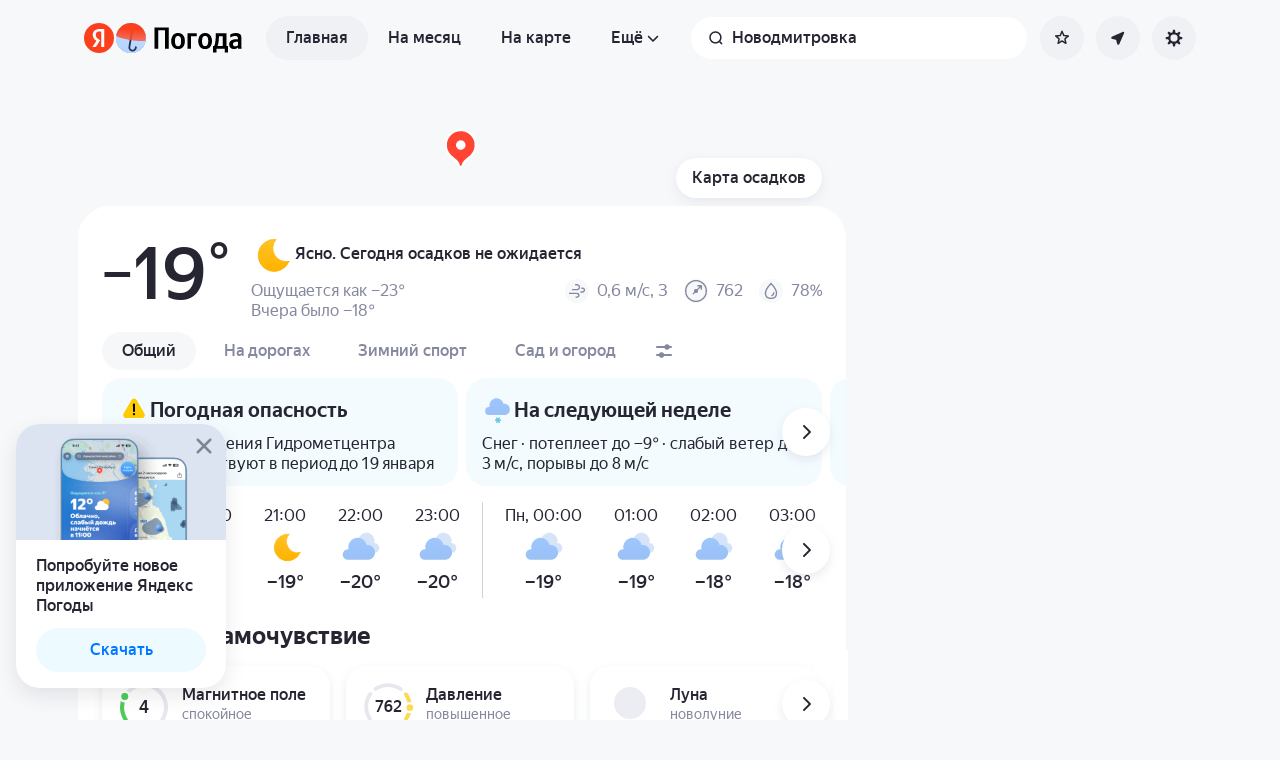

--- FILE ---
content_type: text/html; charset=utf-8
request_url: https://yandex.ru/pogoda/ru/novodmitrovka
body_size: 110097
content:
<!DOCTYPE html><html class="__className_33987e __variable_33987e" data-theme="system" lang="ru" dir="ltr"><head><meta charSet="utf-8"/><meta name="viewport" content="width=device-width, initial-scale=1"/><link rel="stylesheet" href="https://yastatic.net/s3/weather-frontend/front2/_next/static/css/7d3a08775666a43a.css" crossorigin="anonymous" nonce="ZTk5ZjEzOTUtNGFhMy00MmI5LWFjMWUtZGVjZmI4NjNmZDY5" data-precedence="next"/><link rel="stylesheet" href="https://yastatic.net/s3/weather-frontend/front2/_next/static/css/78e26436da5699b4.css" crossorigin="anonymous" nonce="ZTk5ZjEzOTUtNGFhMy00MmI5LWFjMWUtZGVjZmI4NjNmZDY5" data-precedence="next"/><link rel="stylesheet" href="https://yastatic.net/s3/weather-frontend/front2/_next/static/css/fed51962dd0e9f8d.css" crossorigin="anonymous" nonce="ZTk5ZjEzOTUtNGFhMy00MmI5LWFjMWUtZGVjZmI4NjNmZDY5" data-precedence="next"/><link rel="stylesheet" href="https://yastatic.net/s3/weather-frontend/front2/_next/static/css/3ef19175fbc2406b.css" crossorigin="anonymous" nonce="ZTk5ZjEzOTUtNGFhMy00MmI5LWFjMWUtZGVjZmI4NjNmZDY5" data-precedence="next"/><link rel="stylesheet" href="https://yastatic.net/s3/weather-frontend/front2/_next/static/css/b5d68f664b376d16.css" crossorigin="anonymous" nonce="ZTk5ZjEzOTUtNGFhMy00MmI5LWFjMWUtZGVjZmI4NjNmZDY5" data-precedence="next"/><link rel="stylesheet" href="https://yastatic.net/s3/weather-frontend/front2/_next/static/css/5266bfa7c2473da9.css" crossorigin="anonymous" nonce="ZTk5ZjEzOTUtNGFhMy00MmI5LWFjMWUtZGVjZmI4NjNmZDY5" data-precedence="next"/><link rel="stylesheet" href="https://yastatic.net/s3/weather-frontend/front2/_next/static/css/6160a9be96bd0c66.css" crossorigin="anonymous" nonce="ZTk5ZjEzOTUtNGFhMy00MmI5LWFjMWUtZGVjZmI4NjNmZDY5" data-precedence="next"/><link rel="stylesheet" href="https://yastatic.net/s3/weather-frontend/front2/_next/static/css/296a97873b8a10b7.css" crossorigin="anonymous" nonce="ZTk5ZjEzOTUtNGFhMy00MmI5LWFjMWUtZGVjZmI4NjNmZDY5" data-precedence="next"/><link rel="stylesheet" href="https://yastatic.net/s3/weather-frontend/front2/_next/static/css/6b621f0ee838e928.css" crossorigin="anonymous" nonce="ZTk5ZjEzOTUtNGFhMy00MmI5LWFjMWUtZGVjZmI4NjNmZDY5" data-precedence="next"/><link rel="stylesheet" href="https://yastatic.net/s3/weather-frontend/front2/_next/static/css/a760514e3d361076.css" crossorigin="anonymous" nonce="ZTk5ZjEzOTUtNGFhMy00MmI5LWFjMWUtZGVjZmI4NjNmZDY5" data-precedence="next"/><link rel="stylesheet" href="https://yastatic.net/s3/weather-frontend/front2/_next/static/css/cdee7fdef986f393.css" crossorigin="anonymous" nonce="ZTk5ZjEzOTUtNGFhMy00MmI5LWFjMWUtZGVjZmI4NjNmZDY5" data-precedence="next"/><link rel="stylesheet" href="https://yastatic.net/s3/weather-frontend/front2/_next/static/css/8d9e70f804ccf1dc.css" crossorigin="anonymous" nonce="ZTk5ZjEzOTUtNGFhMy00MmI5LWFjMWUtZGVjZmI4NjNmZDY5" data-precedence="next"/><link rel="stylesheet" href="https://yastatic.net/s3/weather-frontend/front2/_next/static/css/ba1211c096c6208f.css" crossorigin="anonymous" nonce="ZTk5ZjEzOTUtNGFhMy00MmI5LWFjMWUtZGVjZmI4NjNmZDY5" data-precedence="next"/><link rel="stylesheet" href="https://yastatic.net/s3/weather-frontend/front2/_next/static/css/47b4e74be7584874.css" crossorigin="anonymous" nonce="ZTk5ZjEzOTUtNGFhMy00MmI5LWFjMWUtZGVjZmI4NjNmZDY5" data-precedence="next"/><link rel="stylesheet" href="https://yastatic.net/s3/weather-frontend/front2/_next/static/css/acf6a799fb1d70b5.css" crossorigin="anonymous" nonce="ZTk5ZjEzOTUtNGFhMy00MmI5LWFjMWUtZGVjZmI4NjNmZDY5" data-precedence="next"/><link rel="stylesheet" href="https://yastatic.net/s3/weather-frontend/front2/_next/static/css/ad5f71877d45e7d7.css" crossorigin="anonymous" nonce="ZTk5ZjEzOTUtNGFhMy00MmI5LWFjMWUtZGVjZmI4NjNmZDY5" data-precedence="next"/><link rel="stylesheet" href="https://yastatic.net/s3/weather-frontend/front2/_next/static/css/10e123ad95035ca1.css" crossorigin="anonymous" nonce="ZTk5ZjEzOTUtNGFhMy00MmI5LWFjMWUtZGVjZmI4NjNmZDY5" data-precedence="next"/><link rel="stylesheet" href="https://yastatic.net/s3/weather-frontend/front2/_next/static/css/412b4c2791b00ae1.css" crossorigin="anonymous" nonce="ZTk5ZjEzOTUtNGFhMy00MmI5LWFjMWUtZGVjZmI4NjNmZDY5" data-precedence="next"/><link rel="stylesheet" href="https://yastatic.net/s3/weather-frontend/front2/_next/static/css/6a054c289deafe18.css" crossorigin="anonymous" nonce="ZTk5ZjEzOTUtNGFhMy00MmI5LWFjMWUtZGVjZmI4NjNmZDY5" data-precedence="next"/><link rel="stylesheet" href="https://yastatic.net/s3/weather-frontend/front2/_next/static/css/e3ffe1270f538376.css" crossorigin="anonymous" nonce="ZTk5ZjEzOTUtNGFhMy00MmI5LWFjMWUtZGVjZmI4NjNmZDY5" data-precedence="next"/><link rel="preload" as="script" fetchPriority="low" nonce="ZTk5ZjEzOTUtNGFhMy00MmI5LWFjMWUtZGVjZmI4NjNmZDY5" href="https://yastatic.net/s3/weather-frontend/front2/_next/static/chunks/webpack-81401c2f11565527.js" crossorigin=""/><script src="https://yastatic.net/s3/weather-frontend/front2/_next/static/chunks/87c73c54-ae2dbe00dce7f586.js" async="" crossorigin="" nonce="ZTk5ZjEzOTUtNGFhMy00MmI5LWFjMWUtZGVjZmI4NjNmZDY5"></script><script src="https://yastatic.net/s3/weather-frontend/front2/_next/static/chunks/18-93daffa24414e8df.js" async="" crossorigin="" nonce="ZTk5ZjEzOTUtNGFhMy00MmI5LWFjMWUtZGVjZmI4NjNmZDY5"></script><script src="https://yastatic.net/s3/weather-frontend/front2/_next/static/chunks/main-app-292d62ea03040756.js" async="" crossorigin="" nonce="ZTk5ZjEzOTUtNGFhMy00MmI5LWFjMWUtZGVjZmI4NjNmZDY5"></script><script src="https://yastatic.net/s3/weather-frontend/front2/_next/static/chunks/app/global-error-e90f0b08d645ca5f.js" async="" crossorigin="" nonce="ZTk5ZjEzOTUtNGFhMy00MmI5LWFjMWUtZGVjZmI4NjNmZDY5"></script><script src="https://yastatic.net/s3/weather-frontend/front2/_next/static/chunks/4673-32226da5d7ebb814.js" async="" crossorigin="" nonce="ZTk5ZjEzOTUtNGFhMy00MmI5LWFjMWUtZGVjZmI4NjNmZDY5"></script><script src="https://yastatic.net/s3/weather-frontend/front2/_next/static/chunks/6416-95ae04e3f3a6a0ac.js" async="" crossorigin="" nonce="ZTk5ZjEzOTUtNGFhMy00MmI5LWFjMWUtZGVjZmI4NjNmZDY5"></script><script src="https://yastatic.net/s3/weather-frontend/front2/_next/static/chunks/9517-a7ff735bbadee5fb.js" async="" crossorigin="" nonce="ZTk5ZjEzOTUtNGFhMy00MmI5LWFjMWUtZGVjZmI4NjNmZDY5"></script><script src="https://yastatic.net/s3/weather-frontend/front2/_next/static/chunks/950-1bcdf54ced0c2939.js" async="" crossorigin="" nonce="ZTk5ZjEzOTUtNGFhMy00MmI5LWFjMWUtZGVjZmI4NjNmZDY5"></script><script src="https://yastatic.net/s3/weather-frontend/front2/_next/static/chunks/8339-b51c67bffe48daf0.js" async="" crossorigin="" nonce="ZTk5ZjEzOTUtNGFhMy00MmI5LWFjMWUtZGVjZmI4NjNmZDY5"></script><script src="https://yastatic.net/s3/weather-frontend/front2/_next/static/chunks/3590-866c99e490c7a48e.js" async="" crossorigin="" nonce="ZTk5ZjEzOTUtNGFhMy00MmI5LWFjMWUtZGVjZmI4NjNmZDY5"></script><script src="https://yastatic.net/s3/weather-frontend/front2/_next/static/chunks/7479-61998621312a362d.js" async="" crossorigin="" nonce="ZTk5ZjEzOTUtNGFhMy00MmI5LWFjMWUtZGVjZmI4NjNmZDY5"></script><script src="https://yastatic.net/s3/weather-frontend/front2/_next/static/chunks/app/%5BserviceNameRoute%5D/%5BlocaleRoute%5D/layout-aba30731b200a58e.js" async="" crossorigin="" nonce="ZTk5ZjEzOTUtNGFhMy00MmI5LWFjMWUtZGVjZmI4NjNmZDY5"></script><script src="https://yastatic.net/s3/weather-frontend/front2/_next/static/chunks/718-d1eb53005a351d90.js" async="" crossorigin="" nonce="ZTk5ZjEzOTUtNGFhMy00MmI5LWFjMWUtZGVjZmI4NjNmZDY5"></script><script src="https://yastatic.net/s3/weather-frontend/front2/_next/static/chunks/7460-fba17862a35820bc.js" async="" crossorigin="" nonce="ZTk5ZjEzOTUtNGFhMy00MmI5LWFjMWUtZGVjZmI4NjNmZDY5"></script><script src="https://yastatic.net/s3/weather-frontend/front2/_next/static/chunks/app/%5BserviceNameRoute%5D/%5BlocaleRoute%5D/error-ddda22e0e7176a6c.js" async="" crossorigin="" nonce="ZTk5ZjEzOTUtNGFhMy00MmI5LWFjMWUtZGVjZmI4NjNmZDY5"></script><script src="https://yastatic.net/s3/weather-frontend/front2/_next/static/chunks/8150-0866e0c585321c46.js" async="" crossorigin="" nonce="ZTk5ZjEzOTUtNGFhMy00MmI5LWFjMWUtZGVjZmI4NjNmZDY5"></script><script src="https://yastatic.net/s3/weather-frontend/front2/_next/static/chunks/7517-42fbeab2be30d946.js" async="" crossorigin="" nonce="ZTk5ZjEzOTUtNGFhMy00MmI5LWFjMWUtZGVjZmI4NjNmZDY5"></script><script src="https://yastatic.net/s3/weather-frontend/front2/_next/static/chunks/9575-7b2b055ed8101d5a.js" async="" crossorigin="" nonce="ZTk5ZjEzOTUtNGFhMy00MmI5LWFjMWUtZGVjZmI4NjNmZDY5"></script><script src="https://yastatic.net/s3/weather-frontend/front2/_next/static/chunks/2581-aeb6a819db912106.js" async="" crossorigin="" nonce="ZTk5ZjEzOTUtNGFhMy00MmI5LWFjMWUtZGVjZmI4NjNmZDY5"></script><script src="https://yastatic.net/s3/weather-frontend/front2/_next/static/chunks/2546-77144bcdfb374696.js" async="" crossorigin="" nonce="ZTk5ZjEzOTUtNGFhMy00MmI5LWFjMWUtZGVjZmI4NjNmZDY5"></script><script src="https://yastatic.net/s3/weather-frontend/front2/_next/static/chunks/6199-0463ec3a2f44a3a3.js" async="" crossorigin="" nonce="ZTk5ZjEzOTUtNGFhMy00MmI5LWFjMWUtZGVjZmI4NjNmZDY5"></script><script src="https://yastatic.net/s3/weather-frontend/front2/_next/static/chunks/8539-8ed90cee15d06157.js" async="" crossorigin="" nonce="ZTk5ZjEzOTUtNGFhMy00MmI5LWFjMWUtZGVjZmI4NjNmZDY5"></script><script src="https://yastatic.net/s3/weather-frontend/front2/_next/static/chunks/365-59bb1de434d3d4f8.js" async="" crossorigin="" nonce="ZTk5ZjEzOTUtNGFhMy00MmI5LWFjMWUtZGVjZmI4NjNmZDY5"></script><script src="https://yastatic.net/s3/weather-frontend/front2/_next/static/chunks/1527-536bf80a835b7139.js" async="" crossorigin="" nonce="ZTk5ZjEzOTUtNGFhMy00MmI5LWFjMWUtZGVjZmI4NjNmZDY5"></script><script src="https://yastatic.net/s3/weather-frontend/front2/_next/static/chunks/4239-6d405b35bacb7870.js" async="" crossorigin="" nonce="ZTk5ZjEzOTUtNGFhMy00MmI5LWFjMWUtZGVjZmI4NjNmZDY5"></script><script src="https://yastatic.net/s3/weather-frontend/front2/_next/static/chunks/app/%5BserviceNameRoute%5D/%5BlocaleRoute%5D/_geo_/%40children/%5BslugRoute%5D/_main_/page-d44affa339701e56.js" async="" crossorigin="" nonce="ZTk5ZjEzOTUtNGFhMy00MmI5LWFjMWUtZGVjZmI4NjNmZDY5"></script><script src="https://yastatic.net/s3/weather-frontend/front2/_next/static/chunks/app/%5BserviceNameRoute%5D/%5BlocaleRoute%5D/_geo_/%40promo/%5BslugRoute%5D/_main_/page-826e9f21449bb451.js" async="" crossorigin="" nonce="ZTk5ZjEzOTUtNGFhMy00MmI5LWFjMWUtZGVjZmI4NjNmZDY5"></script><script src="https://yastatic.net/s3/weather-frontend/front2/_next/static/chunks/app/%5BserviceNameRoute%5D/%5BlocaleRoute%5D/not-found-98e0b38838a4457d.js" async="" crossorigin="" nonce="ZTk5ZjEzOTUtNGFhMy00MmI5LWFjMWUtZGVjZmI4NjNmZDY5"></script><script src="https://yastatic.net/s3/weather-frontend/front2/_next/static/chunks/app/%5BserviceNameRoute%5D/%5BlocaleRoute%5D/_geo_/error-c4e33135976c5882.js" async="" crossorigin="" nonce="ZTk5ZjEzOTUtNGFhMy00MmI5LWFjMWUtZGVjZmI4NjNmZDY5"></script><link rel="preload" href="https://mc.yandex.ru/metrika/tag.js" as="script" nonce="ZTk5ZjEzOTUtNGFhMy00MmI5LWFjMWUtZGVjZmI4NjNmZDY5"/><link rel="preload" href="https://static-maps.yandex.ru/1.x/?l=map&amp;ll=36.314871%2C52.848242&amp;z=8&amp;size=1000%2C190&amp;cr=0&amp;lg=0&amp;lang=ru_RU&amp;scale=1&amp;maptype=future-map&amp;style=types%3Apoint%7Ctags.all%3Aroad%7Cstylers.visibility%3Aoff~types%3Apolyline%7Ctags.all%3Aroad%7Celements%3Ageometry.outline%7Cstylers.visibility%3Aoff~tags.all%3Alocality%7Ctypes%3Apoint%7Celements%3Alabel.text.fill%7Cstylers.opacity%3A0.7%7Cstylers.color%3A000000~tags.all%3Alocality%7Ctypes%3Apoint%7Celements%3Alabel.text.outline%7Cstylers.color%3Affffff~tags.all%3Adistrict%7Ctypes%3Apoint%7Celements%3Alabel.text.outline%7Cstylers.color%3Affffff~tags.all%3Atransit_location%7Ctypes%3Apoint%7Celements%3Alabel.text.fill%7Cstylers.opacity%3A0.8~tags.all%3Atransit_location%7Ctypes%3Apoint%7Celements%3Alabel.text.outline%7Cstylers.color%3Affffff~tags.all%3Apoi%7Ctypes%3Apoint%7Cstylers.visibility%3Aoff~types%3Apolygon%7Ctags.all%3Aurban_area%7Cstylers.visibility%3Aoff~tags.all%3Adistrict%7Ctypes%3Apoint%7Cstylers%5B5-11%5D.visibility%3Aoff~tags.all%3Aroad%7Celements%3Alabel.text%7Cstylers%5B5-11%5D.visibility%3Aoff~tags.all%3Aroad%7Celements%3Alabel.text%7Cstylers%5B11-18%5D.opacity%3A0.5~tags.all%3Awater%7Celements%3Alabel.text%7Cstylers%5B5-11%5D.visibility%3Aoff~types%3Apolygon%7Ctags.any%3Alocality%3Btransit%7Cstylers.visibility%3Aoff~tags.all%3Atransit%7Ctypes%3Apolyline%7Cstylers.visibility%3Aoff~tags.all%3Aroad%7Celements%3Ageometry.fill%7Cstylers.color%3ADEE2EC~tags.all%3Aroad_1%7Celements%3Ageometry.fill%7Cstylers.color%3AC5CAD9~tags.all%3Aroad_2%7Celements%3Ageometry.fill%7Cstylers.color%3AC5CAD9%7Cstylers.scale%3A0.8~tags.all%3Aroad_3%7Celements%3Ageometry.fill%7Cstylers.scale%3A0.8~types%3Apolygon%7Ctags.all%3Aterrain%7Cstylers.visibility%3Aoff~types%3Apolygon%7Ctags.all%3Alandcover%7Cstylers%5B5-7%5D.visibility%3Aoff~types%3Apolygon%7Ctags.all%3Alandcover%7Cstylers.color%3AFDFDFF~types%3Apolygon%7Ctags.all%3Aland%7Celements%3Ageometry.fill%7Cstylers.color%3AFDFDFF~types%3Apolygon%7Ctags.any%3Avegetation%3Bpark%3Bnational_park%7Celements%3Ageometry.fill%7Cstylers.color%3AEDF9EC%7Cstylers.opacity%3A0.8~types%3Apolygon%7Ctags.all%3Awater%7Celements%3Ageometry.fill%7Cstylers.color%3AD5EBFD~types%3Apolyline%7Ctags.all%3Awater%7Celements%3Ageometry.fill%7Cstylers.color%3AD5EBFD&amp;api_key=94f24b3f-273b-4608-a203-995a461adfb8&amp;signature=4Dyq4AHgn1S4-lt183SrYg-rzCEFFyy3clyhFNBRD0I=" as="fetch" crossorigin="" fetchPriority="high"/><link rel="preload" href="https://api.weather.yandex.ru/frontend/nowcast/new_encoded_tile?region=default&amp;experiments=longterm_meteum&amp;x=2560&amp;y=4420&amp;w=1024&amp;h=1024&amp;downsample=1&amp;for_date=1768755000&amp;nowcast_gen_time=1768754918" as="fetch" crossorigin="" fetchPriority="high"/><meta name="color-scheme" content="light dark"/><meta name="next-size-adjust" content=""/><title>Погода в Новодмитровке — Прогноз погоды в Новодмитровке, Орловская область, Россия</title><meta name="description" content="Погода в Новодмитровке 🌡. Точный прогноз погоды в Новодмитровке, Орловская область, Россия 🌤 с осадками, силой ветра, давлением, УФ-индексом."/><meta name="robots" content="index, follow"/><link rel="canonical" href="https://yandex.ru/pogoda/ru/novodmitrovka"/><meta property="og:title" content="Погода в Новодмитровке — Прогноз погоды в Новодмитровке, Орловская область, Россия"/><meta property="og:description" content="Погода в Новодмитровке 🌡. Точный прогноз погоды в Новодмитровке, Орловская область, Россия 🌤 с осадками, силой ветра, давлением, УФ-индексом."/><meta property="og:locale" content="ru"/><meta property="og:type" content="website"/><meta name="twitter:card" content="summary"/><meta name="twitter:title" content="Погода в Новодмитровке — Прогноз погоды в Новодмитровке, Орловская область, Россия"/><meta name="twitter:description" content="Погода в Новодмитровке 🌡. Точный прогноз погоды в Новодмитровке, Орловская область, Россия 🌤 с осадками, силой ветра, давлением, УФ-индексом."/><link rel="manifest" href="https://yastatic.net/weather/i/pwa/manifest/ru.light.json" media="(prefers-color-scheme: light)"/><link rel="manifest" href="https://yastatic.net/weather/i/pwa/manifest/ru.dark.json" media="(prefers-color-scheme: dark)"/><link rel="icon shortcut" href="https://yandex.ru/weather/favicon.ico"/><link rel="apple-touch-icon" href="https://yandex.ru/weather/favicon-180.png" sizes="180x180"/><script src="https://yastatic.net/s3/weather-frontend/front2/_next/static/chunks/polyfills-42372ed130431b0a.js" crossorigin="anonymous" noModule="" nonce="ZTk5ZjEzOTUtNGFhMy00MmI5LWFjMWUtZGVjZmI4NjNmZDY5"></script></head><body><script id="dvh" nonce="ZTk5ZjEzOTUtNGFhMy00MmI5LWFjMWUtZGVjZmI4NjNmZDY5">if("undefined"!=typeof window&&!window.CSS.supports("height: 1dvh")){let e=window.innerHeight;document.body.style.setProperty("--dvh",e?e+"px":"100vh"),window.addEventListener("resize",(()=>{e=window.innerHeight,document.body.style.setProperty("--dvh",e?e+"px":"100vh")}))}</script><script id="global-this" nonce="ZTk5ZjEzOTUtNGFhMy00MmI5LWFjMWUtZGVjZmI4NjNmZDY5">!function(t){function e(){var e=this||self;e.globalThis=e,delete t.prototype._T_}"object"!=typeof globalThis&&(this?e():(t.defineProperty(t.prototype,"_T_",{configurable:!0,get:e}),_T_))}(Object);</script><script id="queueMicrotask" nonce="ZTk5ZjEzOTUtNGFhMy00MmI5LWFjMWUtZGVjZmI4NjNmZDY5">"undefined"!=typeof window&&"function"!=typeof window.queueMicrotask&&(window.queueMicrotask=function(e){Promise.resolve().then(e).catch((e=>setTimeout((()=>{throw e}))))});</script><script id="customPolyfill" nonce="ZTk5ZjEzOTUtNGFhMy00MmI5LWFjMWUtZGVjZmI4NjNmZDY5">
                        if (typeof window.ResizeObserver === "undefined") {
                            var script = document.createElement('script');
                            script.src = 'https://yastatic.net/s3/weather-frontend/polyfills/ResizeObserver.min.js';
                            document.head.appendChild(script);
                        }
                    </script><script nonce="ZTk5ZjEzOTUtNGFhMy00MmI5LWFjMWUtZGVjZmI4NjNmZDY5">(self.__next_s=self.__next_s||[]).push([0,{"nonce":"ZTk5ZjEzOTUtNGFhMy00MmI5LWFjMWUtZGVjZmI4NjNmZDY5","children":"(function(d,t,u,e,s){\ne=d.createElement(t),s=d.getElementsByTagName(t)[0],e.src=u,s.parentNode.insertBefore(e,s)\n})(document,'script','htt'+'ps:/'+'/yas'+'tati'+'c.net/n'+'earest.j'+'s');\n\n!function(e,t){if(e.Ya=e.Ya||{},Ya.Rum)throw new Error(\"Rum: interface is already defined\");var n=e.performance,i=n&&n.timing&&n.timing.navigationStart||Ya.startPageLoad||+new Date,s=e.requestAnimationFrame,r=function(){},a=Ya.Rum={_defTimes:[],_defRes:[],_countersToExposeAsEvents:[\"2325\",\"2616.85.1928\",\"react.inited\"],enabled:!!n,version:\"6.1.21\",vsStart:document.visibilityState,vsChanged:!1,vsChangeTime:1/0,_deltaMarks:{},_markListeners:{},_onComplete:[],_onInit:[],_unsubscribers:[],_eventLisneters:{},_settings:{},_vars:{},init:function(e,t){a._settings=e,a._vars=t},getTime:n&&n.now?function(){return n.now()}:Date.now?function(){return Date.now()-i}:function(){return new Date-i},time:function(e){a._deltaMarks[e]=[a.getTime()]},timeEnd:function(e,t){var n=a._deltaMarks[e];n&&0!==n.length&&n.push(a.getTime(),t)},sendTimeMark:function(e,t,n,i){void 0===t&&(t=a.getTime()),a.emit({metricName:\"defTimes\",data:[e,t,i]}),a.mark(e,t)},sendDelta:function(e,t,n,i){var s,r=a._deltaMarks;r[e]||void 0===t||(s=i&&i.originalEndTime?i.originalEndTime:a.getTime(),r[e]=[s-t,s,n])},sendResTiming:function(e,t){a.emit({metricName:\"defRes\",data:[e,t]})},sendRaf:function(e){var t=a.getSetting(\"forcePaintTimeSending\");if(s&&(t||a.isTimeAfterPageShow(a.getTime()))){var n=\"2616.\"+e;s((function(){a.getSetting(\"sendFirstRaf\")&&a.sendTimeMark(n+\".205\"),s((function(){a.sendTimeMark(n+\".1928\")}))}))}},isVisibilityChanged:function(){return a.vsStart&&(\"visible\"!==a.vsStart||a.vsChanged)},isTimeAfterPageShow:function(e){return\"visible\"===a.vsStart||a.vsChangeTime<e},mark:n&&n.mark?function(e,t){n.mark(e+(t?\": \"+t:\"\"))}:function(){},getSetting:function(e){var t=a._settings[e];return null===t?null:t||\"\"},on:function(e,t){if(\"function\"==typeof t)return(a._markListeners[e]=a._markListeners[e]||[]).push(t),function(){if(a._markListeners[e]){var n=a._markListeners[e].indexOf(t);n>-1&&a._markListeners[e].splice(n,1)}}},noop:r,sendTrafficData:r,finalizeLayoutShiftScore:r,finalizeLargestContentfulPaint:r,getLCPAdditionalParams:r,getCLSAdditionalParams:r,getINPAdditionalParams:r,getImageGoodnessAdditionalParams:r,_eventListeners:{},_eventsBuffer:{},subscribe:function(e,t){if(!a.getSetting(\"noEvents\"))return this._eventLisneters[e]=this._eventLisneters[e]||new Set,this._eventLisneters[e].add(t),function(){this.unsubscribe(e,t)}.bind(this)},unsubscribe:function(e,t){this._eventLisneters[e].delete(t)},emit:function(e){if(!a.getSetting(\"noEvents\")){var t=a.getSetting(\"eventsLimits\")&&a.getSetting(\"eventsLimits\")[e.metricName]||20;this._eventLisneters[e.metricName]&&this._eventLisneters[e.metricName].forEach((function(t){t(e)})),this._eventsBuffer[e.metricName]=this._eventsBuffer[e.metricName]||[],this._eventsBuffer[e.metricName].push(e),this._eventsBuffer[e.metricName].length>t&&(this._eventsBuffer[e.metricName].length=Math.floor(t/2))}},getBufferedEvents:function(e){var t=this._eventsBuffer,n={};return Object.keys(t).forEach((function(i){-1!==e.indexOf(i)&&(n[i]=t[i])})),n},clearEvents:function(e){this._eventsBuffer[e]&&(this._eventsBuffer[e].length=0)}};function f(){Ya.Rum.vsChanged=!0,Ya.Rum.vsChangeTime=a.getTime(),removeEventListener(\"visibilitychange\",f)}addEventListener(\"visibilitychange\",f),a._onVisibilityChange=f}(window);\n\nYa.Rum.observeDOMNode=window.IntersectionObserver?function(e,i,n){var t=this,o=Ya.Rum.getSetting(\"forcePaintTimeSending\");!function r(){if(o||!t.isVisibilityChanged()){var s=\"string\"==typeof i?document.querySelector(i):i;s?new IntersectionObserver((function(i,n){!o&&t.isVisibilityChanged()||(Ya.Rum.sendTimeMark(e),n.unobserve(s))}),n).observe(s):setTimeout(r,100)}}()}:function(){};\n\n!function(){if(window.PerformanceLongTaskTiming){var e=function(e,n){return(e=e.concat(n)).length>300&&(e=e.slice(e.length-300)),e},n=\"undefined\"!=typeof PerformanceLongAnimationFrameTiming,t=n?[\"longtask\",\"long-animation-frame\"]:[\"longtask\"];function r(){var r=Ya.Rum._tti={events:[],loafEvents:n?[]:void 0,eventsAfterTTI:[],fired:!1,observer:new PerformanceObserver((function(t){var o=t.getEntriesByType(\"longtask\"),s=t.getEntriesByType(\"long-animation-frame\");r.events=e(r.events,o),n&&(r.loafEvents=e(r.loafEvents,s)),r.fired&&(r.eventsAfterTTI=e(r.eventsAfterTTI,o))}))};r.observer.observe({entryTypes:t}),Ya.Rum._unsubscribers&&Ya.Rum._unsubscribers.push((function(){r.observer.disconnect()}))}r(),Ya.Rum._onInit.push(r)}}();\n\n!function(){var e,t,n,i=Ya.Rum,o=42,r=4e4,g=15,a=[],s=\"\\r\\n\",l=i.getSetting(\"countersInitialDelay\")||0;if(l){var c;function u(){removeEventListener(\"visibilitychange\",h),clearTimeout(c),l=0,f()}function h(){document.hidden&&u()}c=setTimeout(u,l),addEventListener(\"visibilitychange\",h)}function f(){if(t&&a.length){for(var n=0,i=0,l=0;i<a.length&&l<=r&&n<o;i++)(l+=(i?s.length:0)+a[i].length)<=r&&n++;var c=a.splice(0,n);d(t,c.join(s)),a.length&&(e=setTimeout(f,g))}else a.length=0}function d(e,t){if(!(navigator.sendBeacon&&n&&navigator.sendBeacon(e,t))){var o=Boolean(i.getSetting(\"sendCookie\")),r=new XMLHttpRequest;r.open(\"POST\",e),r.withCredentials=o,r.send(t)}}i.send=function(c,u,h,d,v,m,S,p){t=i.getSetting(\"clck\"),n=i.getSetting(\"beacon\"),o=i.getSetting(\"maxBatchCounters\")||o,r=i.getSetting(\"maxBatchLength\")||r,g=i.getSetting(\"countersBatchTimeout\")||g,function(t,n,i,c,u,h,d,v,m,S){clearTimeout(e);var p=[t?\"/reqid=\"+t:\"\",n?\"/\"+n.join(\"/\"):\"\",i?\"/path=\"+i:\"\",c?\"/events=\"+c:\"\",u?\"/slots=\"+u.join(\";\"):\"\",h?\"/experiments=\"+h.join(\";\"):\"\",d?\"/vars=\"+d:\"\",\"/cts=\"+(new Date).getTime(),\"\",\"/*\"].join(\"\");p.length>r?\"undefined\"!=typeof console&&console.error&&console.error(\"Counter length \"+p.length+\" is more than allowed \"+r,p):(a.push(p),l||(function(){if(a.length>=o)return!0;for(var e=0,t=0;t<a.length;t++)if((e+=(t?s.length:0)+a[t].length)>=r)return!0;return!1}()?f():e=setTimeout(f,g)))}(i.getSetting(\"reqid\"),S,u,v,i.getSetting(\"slots\"),i.getSetting(\"experiments\"),h)}}();\n\n!function(n){if(!n.Ya||!Ya.Rum)throw new Error(\"Rum: interface is not defined\");var e=Ya.Rum;e.getSetting=function(n){var t=e._settings[n];return null===t?null:t||\"\"}}(\"undefined\"!=typeof self?self:window);\n\n!function(e,r){var n={client:[\"690.2354\",1e3,100,0],uncaught:[\"690.2361\",100,10,0],external:[\"690.2854\",100,10,0],script:[\"690.2609\",100,10,0]},t={};r.ERROR_LEVEL={INFO:\"info\",DEBUG:\"debug\",WARN:\"warn\",ERROR:\"error\",FATAL:\"fatal\"},r._errorSettings={clck:\"https://yandex.ru/clck/click\",beacon:!0,project:\"unknown\",page:\"\",env:\"\",experiments:[],additional:{},platform:\"\",region:\"\",dc:\"\",host:\"\",service:\"\",level:\"\",version:\"\",yandexuid:\"\",loggedin:!1,coordinates_gp:\"\",referrer:!0,preventError:!1,unhandledRejection:!1,traceUnhandledRejection:!1,uncaughtException:!0,debug:!1,limits:{},silent:{},filters:{},pageMaxAge:864e6,initTimestamp:+new Date};var o=!1;function a(e,r){for(var n in r)r.hasOwnProperty(n)&&(e[n]=r[n]);return e}function i(e){return\"boolean\"==typeof e&&(e=+e),\"number\"==typeof e?e+\"\":null}r.initErrors=function(n){var t=a(r._errorSettings,n);o||(t.uncaughtException&&function(){var n=r._errorSettings;if(e.addEventListener)e.addEventListener(\"error\",s),n.resourceFails&&e.addEventListener(\"error\",l,!0),\"Promise\"in e&&n.unhandledRejection&&e.addEventListener(\"unhandledrejection\",function(e){var n,t,o=e.reason,a={};o&&(o.stack&&o.message?(n=o.message,t=o.stack):(n=String(o),t=r._parseTraceablePromiseStack(e.promise),\"[object Event]\"===n?n=\"event.type: \"+o.type:\"[object Object]\"===n&&(a.unhandledObject=o)),o.target&&o.target.src&&(a.src=o.target.src),s({message:\"Unhandled rejection: \"+n,stack:t,additional:a}))});else{var t=e.onerror;e.onerror=function(e,r,n,o,a){s({error:a||new Error(e||\"Empty error\"),message:e,lineno:n,colno:o,filename:r}),t&&t.apply(this,arguments)}}}(),t.unhandledRejection&&t.traceUnhandledRejection&&r._traceUnhandledRejection&&r._traceUnhandledRejection(),o=!0)},r.updateErrors=function(e){a(r._errorSettings,e)},r.updateAdditional=function(e){r._errorSettings.additional=a(r._errorSettings.additional||{},e)},r._handleError=function(e,o,i){var s,l,c=r._errorSettings;if(c.preventError&&e.preventDefault&&e.preventDefault(),o)s=e,l=\"client\";else{s=r._normalizeError(e),l=s.type;var d=c.onError;\"function\"==typeof d&&d(s);var u=c.transform;if(\"function\"==typeof u&&(s=u(s)),!s)return;s.settings&&(i=s.settings)}var g=+new Date,f=c.initTimestamp,p=c.pageMaxAge;if(!(-1!==p&&f&&f+p<g)){var m=n[l][1];\"number\"==typeof c.limits[l]&&(m=c.limits[l]);var v=n[l][2];\"number\"==typeof c.silent[l]&&(v=c.silent[l]);var h=n[l][3];if(h<m||-1===m){s.path=n[l][0];var E=r._getErrorData(s,{silent:h<v||-1===v?\"no\":\"yes\",isCustom:Boolean(o)},a(a({},c),i)),_=function(e){t[s.message]=!1,r._sendError(e.path,e.vars),n[l][3]++}.bind(this,E);if(void 0===c.throttleSend)_();else{if(t[s.message])return;t[s.message]=!0,setTimeout(_,c.throttleSend)}}}},r._getReferrer=function(r){var n=r.referrer,t=typeof n;return\"function\"===t?n():\"string\"===t&&n?n:!1!==n&&e.location?e.location.href:void 0},r.getErrorSetting=function(e){return r._errorSettings[e]},r._buildExperiments=function(e){return e instanceof Array?e.join(\";\"):\"\"},r._buildAdditional=function(e,r){var n=\"\";try{var t=a(a({},e),r);0!==Object.keys(t).length&&(n=JSON.stringify(t))}catch(e){}return n},r._getErrorData=function(n,t,o){t=t||{};var a=r._buildExperiments(o.experiments),s=r._buildAdditional(o.additional,n.additional),l={\"-stack\":n.stack,\"-url\":n.file,\"-line\":n.line,\"-col\":n.col,\"-block\":n.block,\"-method\":n.method,\"-msg\":n.message,\"-env\":o.env,\"-external\":n.external,\"-externalCustom\":n.externalCustom,\"-project\":o.project,\"-service\":n.service||o.service,\"-page\":n.page||o.page,\"-platform\":o.platform,\"-level\":n.level,\"-experiments\":a,\"-version\":o.version,\"-region\":o.region,\"-dc\":o.dc,\"-host\":o.host,\"-yandexuid\":o.yandexuid,\"-loggedin\":o.loggedin,\"-coordinates_gp\":n.coordinates_gp||o.coordinates_gp,\"-referrer\":r._getReferrer(o),\"-source\":n.source,\"-sourceMethod\":n.sourceMethod,\"-type\":t.isCustom?n.type:\"\",\"-additional\":s,\"-adb\":i(Ya.blocker)||i(o.blocker),\"-cdn\":e.YaStaticRegion,\"-ua\":navigator.userAgent,\"-silent\":t.silent,\"-ts\":+new Date,\"-init-ts\":o.initTimestamp};return o.debug&&e.console&&console[console[n.level]?n.level:\"error\"](\"[error-counter] \"+n.message,l,n.stack),{path:n.path,vars:l}},r._baseNormalizeError=function(e){var r=(e=e||{}).error,n=e.filename||e.fileName||\"\",t=r&&r.stack||e.stack||\"\",o=e.message||\"\",a=r&&r.additional||e.additional;return{file:n,line:e.lineno||e.lineNumber,col:e.colno||e.colNumber,stack:t,message:o,additional:a}},r._normalizeError=function(e){var n=r._baseNormalizeError(e),t=\"uncaught\",o=r._isExternalError(n.file,n.message,n.stack),a=\"\",i=\"\";return o.hasExternal?(t=\"external\",a=o.common,i=o.custom):/^Script error\\.?$/.test(n.message)&&(t=\"script\"),n.external=a,n.externalCustom=i,n.type=t,n},r._createVarsString=function(e){var r=[];for(var n in e)e.hasOwnProperty(n)&&(e[n]||0===e[n])&&r.push(n+\"=\"+encodeURIComponent(e[n]).replace(/\\*/g,\"%2A\"));return r.join(\",\")},r._sendError=function(e,n){r.send(null,e,r._createVarsString(n),null,null,null,null)};var s=function(e){r._handleError(e,!1)},l=function(e){var n=e.target;if(n){var t=n.srcset||n.src;if(t||(t=n.href),t){var o=n.tagName||\"UNKNOWN\";r.logError({message:o+\" load error\",additional:{src:t}})}}};r._parseTraceablePromiseStack=function(){}}(\"undefined\"!=typeof self?self:window,Ya.Rum);\n\n!function(e){var r={url:{0:/(miscellaneous|extension)_bindings/,1:/^chrome:/,2:/kaspersky-labs\\.com\\//,3:/^(?:moz|chrome|safari)-extension:\\/\\//,4:/^file:/,5:/^resource:\\/\\//,6:/webnetc\\.top/,7:/local\\.adguard\\.com/},message:{0:/__adgRemoveDirect/,1:/Content Security Policy/,2:/vid_mate_check/,3:/ucapi/,4:/Access is denied/i,5:/^Uncaught SecurityError/i,6:/__ybro/,7:/__show__deepen/,8:/ntp is not defined/,9:/Cannot set property 'install' of undefined/,10:/NS_ERROR/,11:/Error loading script/,12:/^TypeError: undefined is not a function$/,13:/__firefox__\\.(?:favicons|metadata|reader|searchQueryForField|searchLoginField)/},stack:{0:/(?:moz|chrome|safari)-extension:\\/\\//,1:/adguard.*\\.user\\.js/i}};function n(e,r){if(e&&r){var n=[];for(var o in r)if(r.hasOwnProperty(o)){var i=r[o];\"string\"==typeof i&&(i=new RegExp(i)),i instanceof RegExp&&i.test(e)&&n.push(o)}return n.join(\"_\")}}function o(e,o){var i,a=[];for(var t in r)r.hasOwnProperty(t)&&(i=n(e[t],o[t]))&&a.push(t+\"~\"+i);return a.join(\";\")}e._isExternalError=function(n,i,a){var t=e._errorSettings.filters||{},s={url:(n||\"\")+\"\",message:(i||\"\")+\"\",stack:(a||\"\")+\"\"},c=o(s,r),u=o(s,t);return{common:c,custom:u,hasExternal:!(!c&&!u)}}}(Ya.Rum);\n\n!function(){\"use strict\";var e;(e=Ya.Rum).logError=function(r,o,s){r=r||{},\"string\"!=typeof o&&void 0!==o||((o=new Error(o)).justCreated=!0);var a=r.message||\"\",t=e._baseNormalizeError(o);t.message&&!r.ignoreErrorMessage&&(a&&(a+=\"; \"),a+=t.message),t.message=a||\"Empty error\";for(var g=[\"service\",\"source\",\"type\",\"block\",\"additional\",\"level\",\"page\",\"method\",\"sourceMethod\",\"coordinates_gp\"],i=0;i<g.length;i++){var n=g[i];r[n]?t[n]=r[n]:o&&o[n]&&(t[n]=o[n])}e._handleError(t,!0,s)}}();\n\n!function(){\"use strict\";var t;(t=Ya.Rum).logAjaxError=function(a,i,o,n){a.type=\"network\",a.additional=a.additional||{},\"timeout\"===o?a.additional.timeout=1:i.status&&(a.additional.status=i.status),t.logError(a,n)}}();\n\n!function(){\"use strict\";var e;(e=Ya.Rum).logEventString=function(n,t,r){return e._logEvent(\"string\",n,t,r)},e.logEventFloat=function(n,t,r){return e._logEvent(\"float\",n,t,r)},e.logEventInteger=function(n,t,r){return e._logEvent(\"integer\",n,t,r)},e._logEvent=function(n,t,r,i){i=i||{};var l=e._errorSettings,o=e._buildAdditional(l.additional,i.additional),a=e._buildExperiments(l.experiments),g={\"-env\":l.env,\"-project\":l.project,\"-service\":i.service||l.service,\"-page\":i.page||l.page,\"-platform\":l.platform,\"-experiments\":a,\"-version\":l.version,\"-yandexuid\":l.yandexuid,\"-loggedin\":l.loggedin,\"-referrer\":e._getReferrer(l),\"-additional\":o,\"-ts\":+new Date,\"-type\":n,\"-name\":t,\"-value\":r};return e.send(null,\"690.32\",e._createVarsString(g),null,null,null,[\"table=rum_events\"])}}();\n\n!function(){\"use strict\";var t,e;t=Ya.Rum,e=\"__RumTraceablePromise\",t._parseTraceablePromiseStack=function(t){if(t&&t.__stack){for(var r=t.__stack.split(\"\\n\"),n=[],o=0;o<r.length;o++)-1===r[o].indexOf(e)&&n.push(r[o].trim());return n.join(\"\\n\")}},t._traceUnhandledRejection=function(){if(\"Promise\"in window&&window.Promise.name!==e){var t=window.Promise;try{r.prototype=t.prototype,r.prototype.constructor=r,Object.setPrototypeOf(r,t),Object.defineProperty(r,\"name\",{value:e}),window.Promise=r}catch(t){}}function r(r){var n,o,i=new t(function(t,e){n=t,o=e});i.__stack=new Error(e).stack;try{r(n,o)}catch(t){o(t)}return i}}}();\n","id":"metrics_inline"}])</script><script nonce="ZTk5ZjEzOTUtNGFhMy00MmI5LWFjMWUtZGVjZmI4NjNmZDY5">(self.__next_s=self.__next_s||[]).push([0,{"nonce":"ZTk5ZjEzOTUtNGFhMy00MmI5LWFjMWUtZGVjZmI4NjNmZDY5","children":"'Ya' in window && Ya.Rum.init(\n                        {\"beacon\":true,\"periodicStatsIntervalMs\":1000,\"longTaskMetric\":true,\"scrollMetric\":true,\"scrollLatencyMetric\":true,\"sendClientUa\":true,\"sendFirstRaf\":true,\"sendAutoElementTiming\":true,\"clck\":\"https://yandex.ru/clck/click\",\"sendAutoResTiming\":true,\"sendUrlInResTiming\":true,\"sendFPS\":true,\"reqid\":\"1768755160866534-14743582317920282340-balancer-l7leveler-kubr-yp-klg-113-BAL\",\"slots\":[\"1460338,0,70\",\"1384009,0,9\",\"1414493,0,17\",\"1454773,0,32\",\"1404018,0,49\",\"1452372,0,76\",\"299072,0,99\",\"299101,0,16\",\"1458931,0,36\",\"1458220,0,33\"]},\n                        {\"rum_id\":\"ru.pogoda.front2\",\"-project\":\"weather-front2\",\"-env\":\"production\",\"-version\":\"564.2\",\"-platform\":\"desktop\"}\n                    );\n'Ya' in window && Ya.Rum.initErrors({\"platform\":\"desktop\",\"preventError\":true,\"uncaughtException\":true,\"unhandledRejection\":true,\"traceUnhandledRejection\":true,\"reqid\":\"1768755160866534-14743582317920282340-balancer-l7leveler-kubr-yp-klg-113-BAL\",\"filters\":{\"url\":{\"0\":\"https://mc.yandex.ru/metrika/tag.js\"},\"message\":{}},\"project\":\"weather-front2\",\"version\":\"564.2\",\"env\":\"production\"});","id":"metrics_config"}])</script><script nonce="ZTk5ZjEzOTUtNGFhMy00MmI5LWFjMWUtZGVjZmI4NjNmZDY5">(self.__next_s=self.__next_s||[]).push([0,{"nonce":"ZTk5ZjEzOTUtNGFhMy00MmI5LWFjMWUtZGVjZmI4NjNmZDY5","children":"if (window) {\n                    window.yaContextCb = window.yaContextCb || [];\n                    window.yaContext0Gimmeamoney = {};\n                    window.yaContextCb.push(function() { window.yaContext0Gimmeamoney.state = 2; });\n                    var ctxScript = document.createElement('script');\n                    ctxScript.src = 'https://yandex.ru/ads/system/context.js';\n                    ctxScript.async = true;\n                    ctxScript.setAttribute(\"nonce\", \"ZTk5ZjEzOTUtNGFhMy00MmI5LWFjMWUtZGVjZmI4NjNmZDY5\");\n                    ctxScript.onerror = function() { window.yaContext0Gimmeamoney.state = 3;};\n                    if (document.location.origin === 'https://yandex.ru') { ctxScript.crossOrigin = 'use-credentials'; }\n                    document.getElementsByTagName('head')[0].appendChild(ctxScript);\n                }","id":"adv_ya"}])</script><script nonce="ZTk5ZjEzOTUtNGFhMy00MmI5LWFjMWUtZGVjZmI4NjNmZDY5">(()=>{try{let a=document.querySelectorAll("script[src]");["2953","3071.407","3733"].forEach((b,c)=>{let d=a[c];!d||d.getAttribute("data-rcid")||d.setAttribute("data-rcid",b)})}catch(a){}})()</script><img aria-hidden="true" alt="" src="[data-uri]" style="position:fixed;top:5vh;left:5vw;width:90vw;z-index:-1;mix-blend-mode:darken;pointer-events:none;max-width:738px;height:200vh" fetchPriority="high"/><!--$--><!--/$--><noscript><div><img src="https://mc.yandex.ru/watch/115080" style="position:absolute;left:-9999px" alt=""/></div></noscript><!--$--><!--/$--><div class="AppLayoutCommon_overlay__h5IHD"><header class="AppHeader_header__izqv7 AppHeader_header_main__U4Xdq"><div class="AppHeader_logo__xgCmQ"><a class="AppLink_link___0246 AppLogo_rootLogo__aYkUw" rel="noreferrer" target="_blank" href="https://ya.ru?via=ywhl"><img decoding="async" loading="lazy" alt="Перейти на главную Яндекс" width="19" height="19" class="AppImage_imgLight__5zz7d AppImage_imgLight__5zz7d" src="https://yastatic.net/s3/weather-frontend/front2/_next/static/media/ru_black.6900a042.svg"/><img decoding="async" loading="lazy" alt="Перейти на главную Яндекс" width="19" height="19" class="AppImage_imgLight__5zz7d AppImage_imgDark__bJmH_" src="https://yastatic.net/s3/weather-frontend/front2/_next/static/media/ru_white.6900a042.svg"/></a><a rel="nofollow" class="AppLink_link___0246 AppLogo_serviceLogo__IBGXz" data-internal="true" href="/pogoda/ru?via=hl"><img decoding="async" loading="lazy" alt="Перейти на главную Яндекс.Погода" width="101" height="24" class="AppImage_imgLight__5zz7d AppImage_imgLight__5zz7d" src="https://yastatic.net/s3/weather-frontend/front2/_next/static/media/ru_black.a7a69ab7.svg"/><img decoding="async" loading="lazy" alt="Перейти на главную Яндекс.Погода" width="101" height="24" class="AppImage_imgLight__5zz7d AppImage_imgDark__bJmH_" src="https://yastatic.net/s3/weather-frontend/front2/_next/static/media/ru_white.43698d95.svg"/></a></div><nav class="AppHeaderNavigation_navigation__vjaiG"><ul class="AppHeaderNavigation_row__trWuw" role="menubar"><li><a class="AppLink_link___0246 AppHeaderNavigationItem_list__link__F0wAM AppHeaderNavigationItem_list__link_active__fugUU" tabindex="-1" aria-current="page" role="menuitem" title="Прогноз погоды" data-internal="true" href="/pogoda/ru/novodmitrovka?via=hnav">Главная</a></li><li><a class="AppLink_link___0246 AppHeaderNavigationItem_list__link__F0wAM" aria-current="false" role="menuitem" title="Погода на месяц" data-internal="true" href="/pogoda/ru/novodmitrovka/month?via=hnav">На месяц</a></li><li><a class="AppLink_link___0246 AppHeaderNavigationItem_list__link__F0wAM" aria-current="false" role="menuitem" title="Карта погоды" data-internal="true" href="/pogoda/ru/novodmitrovka/maps?via=hnav">На карте</a></li><div class="AppAccordion_details__2JAOb"><button aria-controls="_R_2bbpfblh9fivb_" aria-expanded="false" aria-haspopup="true" class="AppAccordion_summary__Rslqu AppHeaderNavigation_more__svR1i" type="button" disabled=""><span>Ещё</span><svg class="style_icon__utnVg AppAccordion_chevron__8ZZcq" role="presentation" stroke="currentColor" stroke-linecap="round" stroke-linejoin="round" xmlns="http://www.w3.org/2000/svg" viewBox="0 0 16 16" fill="none"><path d="M2 2l6 6l-6 6" stroke-width="2"></path></svg></button><!--$!--><template data-dgst="BAILOUT_TO_CLIENT_SIDE_RENDERING"></template><!--/$--><div class="A11Y_visuallyHidden__y0sw0 visuallyHidden"><ul class="AppHeaderNavigation_list__C6krN" role="menu"><li><a class="AppLink_link___0246 AppHeaderNavigationItem_list__link__F0wAM" aria-current="false" role="menuitem" title="Погода на 10 дней" data-internal="true" href="/pogoda/ru/novodmitrovka/details?via=hnav">На 10 дней</a></li><li><a class="AppLink_link___0246 AppHeaderNavigationItem_list__link__F0wAM" aria-current="false" role="menuitem" title="Погода на сегодня" data-internal="true" href="/pogoda/ru/novodmitrovka/details/today?via=hnav">На сегодня</a></li><li><a class="AppLink_link___0246 AppHeaderNavigationItem_list__link__F0wAM" aria-current="false" role="menuitem" title="Погода на завтра" data-internal="true" href="/pogoda/ru/novodmitrovka/details/tomorrow?via=hnav">На завтра</a></li><li><a class="AppLink_link___0246 AppHeaderNavigationItem_list__link__F0wAM" aria-current="false" role="menuitem" title="Погода на 3 дня" data-internal="true" href="/pogoda/ru/novodmitrovka/details/3-day-weather?via=hnav">Прогноз на 3 дня</a></li><li><a class="AppLink_link___0246 AppHeaderNavigationItem_list__link__F0wAM" aria-current="false" role="menuitem" title="Погода на 5 дней" data-internal="true" href="/pogoda/ru/novodmitrovka/details/5-day-weather?via=hnav">Прогноз на 5 дней</a></li><li><a class="AppLink_link___0246 AppHeaderNavigationItem_list__link__F0wAM" aria-current="false" role="menuitem" title="Погода на неделю" data-internal="true" href="/pogoda/ru/novodmitrovka/details/7-day-weather?via=hnav">Прогноз на 7 дней</a></li><li><a class="AppLink_link___0246 AppHeaderNavigationItem_list__link__F0wAM" aria-current="false" role="menuitem" title="Погода на 14 дней" data-internal="true" href="/pogoda/ru/novodmitrovka/details/14-day-weather?via=hnav">Прогноз на 14 дней</a></li><li><a class="AppLink_link___0246 AppHeaderNavigationItem_list__link__F0wAM" aria-current="false" role="menuitem" title="Погода на выходные" data-internal="true" href="/pogoda/ru/novodmitrovka/details/weekend?via=hnav">Прогноз на выходные</a></li><li><a class="AppLink_link___0246 AppHeaderNavigationItem_list__link__F0wAM" aria-current="false" role="menuitem" title="Активность пыльцы" data-internal="true" href="/pogoda/ru/novodmitrovka/allergies?via=hnav">Активность пыльцы</a></li><li><a class="AppLink_link___0246 AppHeaderNavigationItem_list__link__F0wAM" aria-current="false" role="menuitem" title="Магнитные бури" data-internal="true" href="/pogoda/ru/novodmitrovka/magnetic-storms?via=hnav">Магнитные бури</a></li><li><a class="AppLink_link___0246 AppHeaderNavigationItem_list__link__F0wAM" aria-current="false" role="menuitem" title="Фазы Луны" data-internal="true" href="/pogoda/ru/novodmitrovka/moon?via=hnav">Фазы Луны</a></li><li><a class="AppLink_link___0246 AppHeaderNavigationItem_list__link__F0wAM" aria-current="false" role="menuitem" title="УФ-индекс" data-internal="true" href="/pogoda/ru/novodmitrovka/uv-index?via=hnav">УФ-индекс</a></li><li><a class="AppLink_link___0246 AppHeaderNavigationItem_list__link__F0wAM" aria-current="false" role="menuitem" title="Атмосферное давление" data-internal="true" href="/pogoda/ru/novodmitrovka/pressure?via=hnav">Атмосферное давление</a></li><li><a class="AppLink_link___0246 AppHeaderNavigationItem_list__link__F0wAM" aria-current="false" role="menuitem" title="Статьи о погоде" data-internal="true" href="/pogoda/ru/blog?via=hnav">Статьи о погоде</a></li></ul></div></div></ul><div class="AppAccordion_details__2JAOb"><button aria-controls="_R_jbpfblh9fivb_" aria-expanded="false" aria-haspopup="true" class="AppAccordion_summary__Rslqu AppHeaderNavigation_menuButton__EjBvd" type="button" disabled=""><span>Меню</span><svg class="style_icon__utnVg AppAccordion_chevron__8ZZcq" role="presentation" stroke="currentColor" stroke-linecap="round" stroke-linejoin="round" xmlns="http://www.w3.org/2000/svg" viewBox="0 0 16 16" fill="none"><path d="M2 2l6 6l-6 6" stroke-width="2"></path></svg></button><!--$!--><template data-dgst="BAILOUT_TO_CLIENT_SIDE_RENDERING"></template><!--/$--><div class="A11Y_visuallyHidden__y0sw0 visuallyHidden"><ul class="AppHeaderNavigation_list__C6krN" role="menu"><li><a class="AppLink_link___0246 AppHeaderNavigationItem_list__link__F0wAM AppHeaderNavigationItem_list__link_active__fugUU" tabindex="-1" aria-current="page" role="menuitem" title="Прогноз погоды" data-internal="true" href="/pogoda/ru/novodmitrovka?via=hnav">Главная</a></li><li><a class="AppLink_link___0246 AppHeaderNavigationItem_list__link__F0wAM" aria-current="false" role="menuitem" title="Карта осадков" data-internal="true" href="/pogoda/ru/novodmitrovka/maps/nowcast?via=hnav">Карта осадков</a></li><li><a class="AppLink_link___0246 AppHeaderNavigationItem_list__link__F0wAM" aria-current="false" role="menuitem" title="Погода на месяц" data-internal="true" href="/pogoda/ru/novodmitrovka/month?via=hnav">Прогноз на месяц</a></li><li><a class="AppLink_link___0246 AppHeaderNavigationItem_list__link__F0wAM" aria-current="false" role="menuitem" title="Погода на 10 дней" data-internal="true" href="/pogoda/ru/novodmitrovka/details?via=hnav">На 10 дней</a></li><li><a class="AppLink_link___0246 AppHeaderNavigationItem_list__link__F0wAM" aria-current="false" role="menuitem" title="Магнитные бури" data-internal="true" href="/pogoda/ru/novodmitrovka/magnetic-storms?via=hnav">Магнитные бури</a></li><li><a class="AppLink_link___0246 AppHeaderNavigationItem_list__link__F0wAM" aria-current="false" role="menuitem" title="Фазы Луны" data-internal="true" href="/pogoda/ru/novodmitrovka/moon?via=hnav">Фазы Луны</a></li><li><a class="AppLink_link___0246 AppHeaderNavigationItem_list__link__F0wAM" aria-current="false" role="menuitem" title="Активность пыльцы" data-internal="true" href="/pogoda/ru/novodmitrovka/allergies?via=hnav">Активность пыльцы</a></li><li><a class="AppLink_link___0246 AppHeaderNavigationItem_list__link__F0wAM" aria-current="false" role="menuitem" title="Атмосферное давление" data-internal="true" href="/pogoda/ru/novodmitrovka/pressure?via=hnav">Атмосферное давление</a></li><li><a class="AppLink_link___0246 AppHeaderNavigationItem_list__link__F0wAM" aria-current="false" role="menuitem" title="УФ-индекс" data-internal="true" href="/pogoda/ru/novodmitrovka/uv-index?via=hnav">УФ-индекс</a></li></ul></div></div></nav><div class="AppFindMeButton_container__uCVWr"><button class="AppFindMeButton_button__I3QXw" tabindex="0" aria-label="Найти меня" type="button" disabled=""><svg class="style_icon__utnVg AppFindMeButton_icon__Qvr5T" role="presentation" stroke="currentColor" stroke-linecap="round" stroke-linejoin="round" xmlns="http://www.w3.org/2000/svg" viewBox="0 0 16 16" fill="none"><path d="m6.33 9.67-3.57-.94a1 1 0 0 1-.15-1.89l9.71-4.29a.85.85 0 0 1 1.12 1.12L9.15 13.4a1 1 0 0 1-1.88-.15l-.94-3.57Z" fill="currentColor" stroke="none"></path></svg><span class="AppFindMeButton_button__text__JcG1X">Найти меня</span></button><!--$!--><template data-dgst="BAILOUT_TO_CLIENT_SIDE_RENDERING"></template><!--/$--></div><!--$?--><template id="B:0"></template><span class="style_placeholder__SSLch AppSuggestSkeleton_skeleton__Dvq8H"></span><!--/$--><div class="FavoriteButton_favorite__7Cn2D"><div class="FavoriteButton_favorite__container__8QxrY"><button disabled="" class="favorite-button FavoriteButton_favorite__button__O5GnZ" aria-label="В избранное" type="button"><svg class="style_icon__utnVg FavoriteButton_favorite__icon__uviOf" role="presentation" stroke="currentColor" stroke-linecap="round" stroke-linejoin="round" xmlns="http://www.w3.org/2000/svg" viewBox="0 0 22 22" fill="none"><path d="M8.6 7.6L11 1.8l2.5 5.8 6.3.6-4.8 4 1.4 6.2-5.4-3.3-5.4 3.3 1.5-6.1-4.8-4.1z" stroke-width="2"></path></svg><span class="FavoriteButton_favorite__texts__B_5SI"><span class="FavoriteButton_favorite__text__0vTbB">В избранном</span><span class="FavoriteButton_favorite__text__0vTbB FavoriteButton_favorite__text_active__a7KmB">В избранное</span></span></button></div><!--$!--><template data-dgst="BAILOUT_TO_CLIENT_SIDE_RENDERING"></template><!--/$--></div><!--$?--><template id="B:1"></template><div class="AppSettings_container__2fk_t"><button class="AppSettings_button__3fvzL"><svg class="style_icon__utnVg AppSettings_icon__FAuoa AppSettings_icon_tablet__9rU1N" role="presentation" stroke="currentColor" stroke-linecap="round" stroke-linejoin="round" xmlns="http://www.w3.org/2000/svg" viewBox="0 0 24 24" fill="none"><path d="m5 5 .5-.6a.6.6 0 0 1 .7 0l1.3 1a1.9 1.9 0 0 0 3-1.3l.2-1.6a.6.6 0 0 1 .6-.5h1.4c.3 0 .6.2.6.5l.1 1.6A1.8 1.8 0 0 0 15.3 6c.4 0 1-.1 1.3-.5l1.2-1a.6.6 0 0 1 .7 0l.6.5.5.6a.6.6 0 0 1 0 .7l-1 1.3a1.9 1.9 0 0 0 1.3 3l1.6.2c.3 0 .5.3.5.6v1.4a.6.6 0 0 1-.5.6l-1.6.1a1.9 1.9 0 0 0-1.3 3.1l1 1.3c.2.2.2.5 0 .7l-.5.6-.6.5a.6.6 0 0 1-.7 0l-1.2-1a1.9 1.9 0 0 0-3.2 1.3v1.6a.6.6 0 0 1-.6.5h-1.6a.6.6 0 0 1-.5-.5l-.1-1.6a1.9 1.9 0 0 0-3.2-1.3l-1.2 1a.6.6 0 0 1-.7 0l-.6-.5-.5-.6a.6.6 0 0 1 0-.7l1-1.3a1.8 1.8 0 0 0 0-2.5c-.3-.4-.8-.6-1.3-.6H2.5a.6.6 0 0 1-.5-.7v-1.4c0-.4.2-.6.5-.6l1.6-.1a1.9 1.9 0 0 0 1.3-3.2l-1-1.2a.6.6 0 0 1 0-.7l.5-.6Zm11.3 7a4.3 4.3 0 1 1-8.6 0 4.3 4.3 0 0 1 8.6 0Z" fill="currentColor" stroke="none" fill-rule="evenodd"></path></svg><svg class="style_icon__utnVg AppSettings_icon__FAuoa AppSettings_icon_mobile__Yu8r2" role="presentation" stroke="currentColor" stroke-linecap="round" stroke-linejoin="round" xmlns="http://www.w3.org/2000/svg" viewBox="0 0 24 24" fill="none"><path d="M2 7C2 6.73478 2.10536 6.48043 2.29289 6.29289C2.48043 6.10536 2.73478 6 3 6H21C21.2652 6 21.5196 6.10536 21.7071 6.29289C21.8946 6.48043 22 6.73478 22 7C22 7.26522 21.8946 7.51957 21.7071 7.70711C21.5196 7.89464 21.2652 8 21 8H3C2.73478 8 2.48043 7.89464 2.29289 7.70711C2.10536 7.51957 2 7.26522 2 7ZM2 12C2 11.7348 2.10536 11.4804 2.29289 11.2929C2.48043 11.1054 2.73478 11 3 11H21C21.2652 11 21.5196 11.1054 21.7071 11.2929C21.8946 11.4804 22 11.7348 22 12C22 12.2652 21.8946 12.5196 21.7071 12.7071C21.5196 12.8946 21.2652 13 21 13H3C2.73478 13 2.48043 12.8946 2.29289 12.7071C2.10536 12.5196 2 12.2652 2 12ZM3 16C2.73478 16 2.48043 16.1054 2.29289 16.2929C2.10536 16.4804 2 16.7348 2 17C2 17.2652 2.10536 17.5196 2.29289 17.7071C2.48043 17.8946 2.73478 18 3 18H21C21.2652 18 21.5196 17.8946 21.7071 17.7071C21.8946 17.5196 22 17.2652 22 17C22 16.7348 21.8946 16.4804 21.7071 16.2929C21.5196 16.1054 21.2652 16 21 16H3Z" fill="currentColor" stroke="none"></path></svg></button></div><!--/$--></header><div class="AppLayoutTypeMain_contentWrapper__mZQ3q"><aside class="AppLayoutTypeMain_right__m6ZTJ AppLayout_aside-base__SC9ps"><div class="AppMoneySidebar_wrap__2qJIK" style="--money-padding:10px"><div class="AppMoneySidebar_container__E5mMO" style="--money-padding:10px"></div></div></aside><div class="AppLayoutTypeMain_center__R9r7_"><main class="AppLayoutTypeMain_main__s_v86 AppLayoutTypeMain_main_noOverflow__6aGtv"><section class="AppWidgetNowcast_container_logo__3siSt"><div class="AppLogo_logoIsland__VrY4Z"><a class="AppLink_link___0246 AppLogo_rootLogo__aYkUw" rel="noreferrer" target="_blank" href="https://ya.ru?via=ywhl"><img decoding="async" loading="lazy" alt="Перейти на главную Яндекс" width="19" height="19" class="AppImage_imgLight__5zz7d AppImage_imgLight__5zz7d" src="https://yastatic.net/s3/weather-frontend/front2/_next/static/media/ru_black.6900a042.svg"/><img decoding="async" loading="lazy" alt="Перейти на главную Яндекс" width="19" height="19" class="AppImage_imgLight__5zz7d AppImage_imgDark__bJmH_" src="https://yastatic.net/s3/weather-frontend/front2/_next/static/media/ru_white.6900a042.svg"/></a><a rel="nofollow" class="AppLink_link___0246 AppLogo_serviceLogo__IBGXz" data-internal="true" href="/pogoda/ru?via=hl"><img decoding="async" loading="lazy" alt="Перейти на главную Яндекс.Погода" width="101" height="24" class="AppImage_imgLight__5zz7d AppImage_imgLight__5zz7d" src="https://yastatic.net/s3/weather-frontend/front2/_next/static/media/ru_black.a7a69ab7.svg"/><img decoding="async" loading="lazy" alt="Перейти на главную Яндекс.Погода" width="101" height="24" class="AppImage_imgLight__5zz7d AppImage_imgDark__bJmH_" src="https://yastatic.net/s3/weather-frontend/front2/_next/static/media/ru_white.43698d95.svg"/></a></div><a class="AppLink_link___0246 AppWidgetNowcast_container__7zdED MainPage_nowcastWidget__CCR1E" style="height:190px" title="Карта осадков Новодмитровка" data-internal="true" href="/pogoda/ru/novodmitrovka/maps/nowcast?via=mnc"><picture class="AppImage_imgLight__5zz7d"><source srcSet="https://static-maps.yandex.ru/1.x/?l=map&amp;ll=36.314871%2C52.848242&amp;z=8&amp;size=1000%2C190&amp;cr=0&amp;lg=0&amp;lang=ru_RU&amp;scale=1&amp;maptype=future-map&amp;style=types%3Apoint%7Ctags.all%3Aroad%7Cstylers.visibility%3Aoff~types%3Apolyline%7Ctags.all%3Aroad%7Celements%3Ageometry.outline%7Cstylers.visibility%3Aoff~tags.all%3Alocality%7Ctypes%3Apoint%7Celements%3Alabel.text.fill%7Cstylers.opacity%3A0.7%7Cstylers.color%3A000000~tags.all%3Alocality%7Ctypes%3Apoint%7Celements%3Alabel.text.outline%7Cstylers.color%3Affffff~tags.all%3Adistrict%7Ctypes%3Apoint%7Celements%3Alabel.text.outline%7Cstylers.color%3Affffff~tags.all%3Atransit_location%7Ctypes%3Apoint%7Celements%3Alabel.text.fill%7Cstylers.opacity%3A0.8~tags.all%3Atransit_location%7Ctypes%3Apoint%7Celements%3Alabel.text.outline%7Cstylers.color%3Affffff~tags.all%3Apoi%7Ctypes%3Apoint%7Cstylers.visibility%3Aoff~types%3Apolygon%7Ctags.all%3Aurban_area%7Cstylers.visibility%3Aoff~tags.all%3Adistrict%7Ctypes%3Apoint%7Cstylers%5B5-11%5D.visibility%3Aoff~tags.all%3Aroad%7Celements%3Alabel.text%7Cstylers%5B5-11%5D.visibility%3Aoff~tags.all%3Aroad%7Celements%3Alabel.text%7Cstylers%5B11-18%5D.opacity%3A0.5~tags.all%3Awater%7Celements%3Alabel.text%7Cstylers%5B5-11%5D.visibility%3Aoff~types%3Apolygon%7Ctags.any%3Alocality%3Btransit%7Cstylers.visibility%3Aoff~tags.all%3Atransit%7Ctypes%3Apolyline%7Cstylers.visibility%3Aoff~tags.all%3Aroad%7Celements%3Ageometry.fill%7Cstylers.color%3ADEE2EC~tags.all%3Aroad_1%7Celements%3Ageometry.fill%7Cstylers.color%3AC5CAD9~tags.all%3Aroad_2%7Celements%3Ageometry.fill%7Cstylers.color%3AC5CAD9%7Cstylers.scale%3A0.8~tags.all%3Aroad_3%7Celements%3Ageometry.fill%7Cstylers.scale%3A0.8~types%3Apolygon%7Ctags.all%3Aterrain%7Cstylers.visibility%3Aoff~types%3Apolygon%7Ctags.all%3Alandcover%7Cstylers%5B5-7%5D.visibility%3Aoff~types%3Apolygon%7Ctags.all%3Alandcover%7Cstylers.color%3AFDFDFF~types%3Apolygon%7Ctags.all%3Aland%7Celements%3Ageometry.fill%7Cstylers.color%3AFDFDFF~types%3Apolygon%7Ctags.any%3Avegetation%3Bpark%3Bnational_park%7Celements%3Ageometry.fill%7Cstylers.color%3AEDF9EC%7Cstylers.opacity%3A0.8~types%3Apolygon%7Ctags.all%3Awater%7Celements%3Ageometry.fill%7Cstylers.color%3AD5EBFD~types%3Apolyline%7Ctags.all%3Awater%7Celements%3Ageometry.fill%7Cstylers.color%3AD5EBFD&amp;api_key=94f24b3f-273b-4608-a203-995a461adfb8&amp;signature=4Dyq4AHgn1S4-lt183SrYg-rzCEFFyy3clyhFNBRD0I= 1x,https://static-maps.yandex.ru/1.x/?l=map&amp;ll=36.314871%2C52.848242&amp;z=8&amp;size=2000%2C380&amp;cr=0&amp;lg=0&amp;lang=ru_RU&amp;scale=2&amp;maptype=future-map&amp;style=types%3Apoint%7Ctags.all%3Aroad%7Cstylers.visibility%3Aoff~types%3Apolyline%7Ctags.all%3Aroad%7Celements%3Ageometry.outline%7Cstylers.visibility%3Aoff~tags.all%3Alocality%7Ctypes%3Apoint%7Celements%3Alabel.text.fill%7Cstylers.opacity%3A0.7%7Cstylers.color%3A000000~tags.all%3Alocality%7Ctypes%3Apoint%7Celements%3Alabel.text.outline%7Cstylers.color%3Affffff~tags.all%3Adistrict%7Ctypes%3Apoint%7Celements%3Alabel.text.outline%7Cstylers.color%3Affffff~tags.all%3Atransit_location%7Ctypes%3Apoint%7Celements%3Alabel.text.fill%7Cstylers.opacity%3A0.8~tags.all%3Atransit_location%7Ctypes%3Apoint%7Celements%3Alabel.text.outline%7Cstylers.color%3Affffff~tags.all%3Apoi%7Ctypes%3Apoint%7Cstylers.visibility%3Aoff~types%3Apolygon%7Ctags.all%3Aurban_area%7Cstylers.visibility%3Aoff~tags.all%3Adistrict%7Ctypes%3Apoint%7Cstylers%5B5-11%5D.visibility%3Aoff~tags.all%3Aroad%7Celements%3Alabel.text%7Cstylers%5B5-11%5D.visibility%3Aoff~tags.all%3Aroad%7Celements%3Alabel.text%7Cstylers%5B11-18%5D.opacity%3A0.5~tags.all%3Awater%7Celements%3Alabel.text%7Cstylers%5B5-11%5D.visibility%3Aoff~types%3Apolygon%7Ctags.any%3Alocality%3Btransit%7Cstylers.visibility%3Aoff~tags.all%3Atransit%7Ctypes%3Apolyline%7Cstylers.visibility%3Aoff~tags.all%3Aroad%7Celements%3Ageometry.fill%7Cstylers.color%3ADEE2EC~tags.all%3Aroad_1%7Celements%3Ageometry.fill%7Cstylers.color%3AC5CAD9~tags.all%3Aroad_2%7Celements%3Ageometry.fill%7Cstylers.color%3AC5CAD9%7Cstylers.scale%3A0.8~tags.all%3Aroad_3%7Celements%3Ageometry.fill%7Cstylers.scale%3A0.8~types%3Apolygon%7Ctags.all%3Aterrain%7Cstylers.visibility%3Aoff~types%3Apolygon%7Ctags.all%3Alandcover%7Cstylers%5B5-7%5D.visibility%3Aoff~types%3Apolygon%7Ctags.all%3Alandcover%7Cstylers.color%3AFDFDFF~types%3Apolygon%7Ctags.all%3Aland%7Celements%3Ageometry.fill%7Cstylers.color%3AFDFDFF~types%3Apolygon%7Ctags.any%3Avegetation%3Bpark%3Bnational_park%7Celements%3Ageometry.fill%7Cstylers.color%3AEDF9EC%7Cstylers.opacity%3A0.8~types%3Apolygon%7Ctags.all%3Awater%7Celements%3Ageometry.fill%7Cstylers.color%3AD5EBFD~types%3Apolyline%7Ctags.all%3Awater%7Celements%3Ageometry.fill%7Cstylers.color%3AD5EBFD&amp;api_key=94f24b3f-273b-4608-a203-995a461adfb8&amp;signature=_Za79o2tzz9VJkN2hviFfDUVaRXPnYNjUDX28HnKK8o= 2x"/><img decoding="async" loading="eager" role="presentation" alt="" fetchPriority="high" class="AppWidgetNowcastGround_image__QL3uo AppImage_imgLight__5zz7d" src="https://static-maps.yandex.ru/1.x/?l=map&amp;ll=36.314871%2C52.848242&amp;z=8&amp;size=1000%2C190&amp;cr=0&amp;lg=0&amp;lang=ru_RU&amp;scale=1&amp;maptype=future-map&amp;style=types%3Apoint%7Ctags.all%3Aroad%7Cstylers.visibility%3Aoff~types%3Apolyline%7Ctags.all%3Aroad%7Celements%3Ageometry.outline%7Cstylers.visibility%3Aoff~tags.all%3Alocality%7Ctypes%3Apoint%7Celements%3Alabel.text.fill%7Cstylers.opacity%3A0.7%7Cstylers.color%3A000000~tags.all%3Alocality%7Ctypes%3Apoint%7Celements%3Alabel.text.outline%7Cstylers.color%3Affffff~tags.all%3Adistrict%7Ctypes%3Apoint%7Celements%3Alabel.text.outline%7Cstylers.color%3Affffff~tags.all%3Atransit_location%7Ctypes%3Apoint%7Celements%3Alabel.text.fill%7Cstylers.opacity%3A0.8~tags.all%3Atransit_location%7Ctypes%3Apoint%7Celements%3Alabel.text.outline%7Cstylers.color%3Affffff~tags.all%3Apoi%7Ctypes%3Apoint%7Cstylers.visibility%3Aoff~types%3Apolygon%7Ctags.all%3Aurban_area%7Cstylers.visibility%3Aoff~tags.all%3Adistrict%7Ctypes%3Apoint%7Cstylers%5B5-11%5D.visibility%3Aoff~tags.all%3Aroad%7Celements%3Alabel.text%7Cstylers%5B5-11%5D.visibility%3Aoff~tags.all%3Aroad%7Celements%3Alabel.text%7Cstylers%5B11-18%5D.opacity%3A0.5~tags.all%3Awater%7Celements%3Alabel.text%7Cstylers%5B5-11%5D.visibility%3Aoff~types%3Apolygon%7Ctags.any%3Alocality%3Btransit%7Cstylers.visibility%3Aoff~tags.all%3Atransit%7Ctypes%3Apolyline%7Cstylers.visibility%3Aoff~tags.all%3Aroad%7Celements%3Ageometry.fill%7Cstylers.color%3ADEE2EC~tags.all%3Aroad_1%7Celements%3Ageometry.fill%7Cstylers.color%3AC5CAD9~tags.all%3Aroad_2%7Celements%3Ageometry.fill%7Cstylers.color%3AC5CAD9%7Cstylers.scale%3A0.8~tags.all%3Aroad_3%7Celements%3Ageometry.fill%7Cstylers.scale%3A0.8~types%3Apolygon%7Ctags.all%3Aterrain%7Cstylers.visibility%3Aoff~types%3Apolygon%7Ctags.all%3Alandcover%7Cstylers%5B5-7%5D.visibility%3Aoff~types%3Apolygon%7Ctags.all%3Alandcover%7Cstylers.color%3AFDFDFF~types%3Apolygon%7Ctags.all%3Aland%7Celements%3Ageometry.fill%7Cstylers.color%3AFDFDFF~types%3Apolygon%7Ctags.any%3Avegetation%3Bpark%3Bnational_park%7Celements%3Ageometry.fill%7Cstylers.color%3AEDF9EC%7Cstylers.opacity%3A0.8~types%3Apolygon%7Ctags.all%3Awater%7Celements%3Ageometry.fill%7Cstylers.color%3AD5EBFD~types%3Apolyline%7Ctags.all%3Awater%7Celements%3Ageometry.fill%7Cstylers.color%3AD5EBFD&amp;api_key=94f24b3f-273b-4608-a203-995a461adfb8&amp;signature=4Dyq4AHgn1S4-lt183SrYg-rzCEFFyy3clyhFNBRD0I="/></picture><picture class="AppImage_imgDark__bJmH_"><source srcSet="https://static-maps.yandex.ru/1.x/?l=map&amp;ll=36.314871%2C52.848242&amp;z=8&amp;size=1000%2C190&amp;cr=0&amp;lg=0&amp;lang=ru_RU&amp;scale=1&amp;maptype=future-map&amp;theme=dark&amp;style=types%3Apoint%7Ctags.all%3Aroad%7Cstylers.visibility%3Aoff~types%3Apolyline%7Ctags.all%3Aroad%7Celements%3Ageometry.outline%7Cstylers.visibility%3Aoff~tags.all%3Alocality%7Ctypes%3Apoint%7Celements%3Alabel.text.fill%7Cstylers.opacity%3A0.6~tags.all%3Alocality%7Ctypes%3Apoint%7Celements%3Ageometry.fill%7Cstylers.color%3Aff0000~tags.all%3Alocality%7Ctypes%3Apoint%7Celements%3Alabel.text.outline%7Cstylers.color%3A242E41~tags.any%3Atransit_location%7Ctypes%3Apoint%7Celements%3Alabel.text.fill%7Cstylers.opacity%3A0.6~tags.any%3Atransit_location%7Ctypes%3Apoint%7Celements%3Alabel.text.outline%7Cstylers.color%3A242E41~tags.all%3Apoi%7Ctypes%3Apoint%7Cstylers.visibility%3Aoff~types%3Apolygon%7Ctags.any%3Aurban_area%7Cstylers.visibility%3Aoff~tags.any%3Adistrict%7Ctypes%3Apoint%7Cstylers%5B5-11%5D.visibility%3Aoff~tags.all%3Aroad%7Celements%3Alabel.text%7Cstylers%5B5-11%5D.visibility%3Aoff~tags.all%3Aroad%7Celements%3Alabel.text%7Cstylers%5B11-18%5D.opacity%3A0.5~tags.all%3Awater%7Celements%3Alabel.text%7Cstylers%5B5-11%5D.visibility%3Aoff~types%3Apolygon%7Ctags.any%3Alocality%3Btransit%7Cstylers.visibility%3Aoff~tags.all%3Atransit%7Ctypes%3Apolyline%7Cstylers.visibility%3Aoff~tags.all%3Aroad%7Celements%3Ageometry.fill%7Cstylers.color%3A3E4557~tags.all%3Aroad_1%7Celements%3Ageometry.fill%7Cstylers.color%3A4F576B~tags.all%3Aroad_2%7Celements%3Ageometry.fill%7Cstylers.color%3A4F576B%7Cstylers.scale%3A0.8~tags.all%3Aroad_3%7Celements%3Ageometry.fill%7Cstylers.scale%3A0.8~types%3Apolygon%7Ctags.any%3Avegetation%3Bpark%3Bnational_park%7Celements%3Ageometry.fill%7Cstylers.color%3A253646~types%3Apolygon%7Ctags.all%3Aterrain%7Cstylers.visibility%3Aoff~types%3Apolygon%7Ctags.all%3Alandcover%7Cstylers%5B5-8%5D.visibility%3Aoff~types%3Apolygon%7Ctags.all%3Alandcover%7Cstylers%5B5-8%5D.color%3A242E42~types%3Apolygon%7Ctags.all%3Aland%7Celements%3Ageometry.fill%7Cstylers.color%3A242E42~types%3Apolygon%7Ctags.all%3Awater%7Celements%3Ageometry.fill%7Cstylers.color%3A2D4566~types%3Apolyline%7Ctags.all%3Awater%7Celements%3Ageometry.fill%7Cstylers.color%3A2D4566&amp;api_key=94f24b3f-273b-4608-a203-995a461adfb8&amp;signature=LfSvtG-P0BKBXYoePuDohzagwXDfvBWLtwFB1YWJnpY= 1x,https://static-maps.yandex.ru/1.x/?l=map&amp;ll=36.314871%2C52.848242&amp;z=8&amp;size=2000%2C380&amp;cr=0&amp;lg=0&amp;lang=ru_RU&amp;scale=2&amp;maptype=future-map&amp;theme=dark&amp;style=types%3Apoint%7Ctags.all%3Aroad%7Cstylers.visibility%3Aoff~types%3Apolyline%7Ctags.all%3Aroad%7Celements%3Ageometry.outline%7Cstylers.visibility%3Aoff~tags.all%3Alocality%7Ctypes%3Apoint%7Celements%3Alabel.text.fill%7Cstylers.opacity%3A0.6~tags.all%3Alocality%7Ctypes%3Apoint%7Celements%3Ageometry.fill%7Cstylers.color%3Aff0000~tags.all%3Alocality%7Ctypes%3Apoint%7Celements%3Alabel.text.outline%7Cstylers.color%3A242E41~tags.any%3Atransit_location%7Ctypes%3Apoint%7Celements%3Alabel.text.fill%7Cstylers.opacity%3A0.6~tags.any%3Atransit_location%7Ctypes%3Apoint%7Celements%3Alabel.text.outline%7Cstylers.color%3A242E41~tags.all%3Apoi%7Ctypes%3Apoint%7Cstylers.visibility%3Aoff~types%3Apolygon%7Ctags.any%3Aurban_area%7Cstylers.visibility%3Aoff~tags.any%3Adistrict%7Ctypes%3Apoint%7Cstylers%5B5-11%5D.visibility%3Aoff~tags.all%3Aroad%7Celements%3Alabel.text%7Cstylers%5B5-11%5D.visibility%3Aoff~tags.all%3Aroad%7Celements%3Alabel.text%7Cstylers%5B11-18%5D.opacity%3A0.5~tags.all%3Awater%7Celements%3Alabel.text%7Cstylers%5B5-11%5D.visibility%3Aoff~types%3Apolygon%7Ctags.any%3Alocality%3Btransit%7Cstylers.visibility%3Aoff~tags.all%3Atransit%7Ctypes%3Apolyline%7Cstylers.visibility%3Aoff~tags.all%3Aroad%7Celements%3Ageometry.fill%7Cstylers.color%3A3E4557~tags.all%3Aroad_1%7Celements%3Ageometry.fill%7Cstylers.color%3A4F576B~tags.all%3Aroad_2%7Celements%3Ageometry.fill%7Cstylers.color%3A4F576B%7Cstylers.scale%3A0.8~tags.all%3Aroad_3%7Celements%3Ageometry.fill%7Cstylers.scale%3A0.8~types%3Apolygon%7Ctags.any%3Avegetation%3Bpark%3Bnational_park%7Celements%3Ageometry.fill%7Cstylers.color%3A253646~types%3Apolygon%7Ctags.all%3Aterrain%7Cstylers.visibility%3Aoff~types%3Apolygon%7Ctags.all%3Alandcover%7Cstylers%5B5-8%5D.visibility%3Aoff~types%3Apolygon%7Ctags.all%3Alandcover%7Cstylers%5B5-8%5D.color%3A242E42~types%3Apolygon%7Ctags.all%3Aland%7Celements%3Ageometry.fill%7Cstylers.color%3A242E42~types%3Apolygon%7Ctags.all%3Awater%7Celements%3Ageometry.fill%7Cstylers.color%3A2D4566~types%3Apolyline%7Ctags.all%3Awater%7Celements%3Ageometry.fill%7Cstylers.color%3A2D4566&amp;api_key=94f24b3f-273b-4608-a203-995a461adfb8&amp;signature=MR1bm25hEaIkkzmKINFXJJj7FZ_PDC71VDqzG5gzkLo= 2x"/><img decoding="async" loading="lazy" role="presentation" alt="" fetchPriority="low" class="AppWidgetNowcastGround_image__QL3uo AppImage_imgDark__bJmH_" src="https://static-maps.yandex.ru/1.x/?l=map&amp;ll=36.314871%2C52.848242&amp;z=8&amp;size=1000%2C190&amp;cr=0&amp;lg=0&amp;lang=ru_RU&amp;scale=1&amp;maptype=future-map&amp;theme=dark&amp;style=types%3Apoint%7Ctags.all%3Aroad%7Cstylers.visibility%3Aoff~types%3Apolyline%7Ctags.all%3Aroad%7Celements%3Ageometry.outline%7Cstylers.visibility%3Aoff~tags.all%3Alocality%7Ctypes%3Apoint%7Celements%3Alabel.text.fill%7Cstylers.opacity%3A0.6~tags.all%3Alocality%7Ctypes%3Apoint%7Celements%3Ageometry.fill%7Cstylers.color%3Aff0000~tags.all%3Alocality%7Ctypes%3Apoint%7Celements%3Alabel.text.outline%7Cstylers.color%3A242E41~tags.any%3Atransit_location%7Ctypes%3Apoint%7Celements%3Alabel.text.fill%7Cstylers.opacity%3A0.6~tags.any%3Atransit_location%7Ctypes%3Apoint%7Celements%3Alabel.text.outline%7Cstylers.color%3A242E41~tags.all%3Apoi%7Ctypes%3Apoint%7Cstylers.visibility%3Aoff~types%3Apolygon%7Ctags.any%3Aurban_area%7Cstylers.visibility%3Aoff~tags.any%3Adistrict%7Ctypes%3Apoint%7Cstylers%5B5-11%5D.visibility%3Aoff~tags.all%3Aroad%7Celements%3Alabel.text%7Cstylers%5B5-11%5D.visibility%3Aoff~tags.all%3Aroad%7Celements%3Alabel.text%7Cstylers%5B11-18%5D.opacity%3A0.5~tags.all%3Awater%7Celements%3Alabel.text%7Cstylers%5B5-11%5D.visibility%3Aoff~types%3Apolygon%7Ctags.any%3Alocality%3Btransit%7Cstylers.visibility%3Aoff~tags.all%3Atransit%7Ctypes%3Apolyline%7Cstylers.visibility%3Aoff~tags.all%3Aroad%7Celements%3Ageometry.fill%7Cstylers.color%3A3E4557~tags.all%3Aroad_1%7Celements%3Ageometry.fill%7Cstylers.color%3A4F576B~tags.all%3Aroad_2%7Celements%3Ageometry.fill%7Cstylers.color%3A4F576B%7Cstylers.scale%3A0.8~tags.all%3Aroad_3%7Celements%3Ageometry.fill%7Cstylers.scale%3A0.8~types%3Apolygon%7Ctags.any%3Avegetation%3Bpark%3Bnational_park%7Celements%3Ageometry.fill%7Cstylers.color%3A253646~types%3Apolygon%7Ctags.all%3Aterrain%7Cstylers.visibility%3Aoff~types%3Apolygon%7Ctags.all%3Alandcover%7Cstylers%5B5-8%5D.visibility%3Aoff~types%3Apolygon%7Ctags.all%3Alandcover%7Cstylers%5B5-8%5D.color%3A242E42~types%3Apolygon%7Ctags.all%3Aland%7Celements%3Ageometry.fill%7Cstylers.color%3A242E42~types%3Apolygon%7Ctags.all%3Awater%7Celements%3Ageometry.fill%7Cstylers.color%3A2D4566~types%3Apolyline%7Ctags.all%3Awater%7Celements%3Ageometry.fill%7Cstylers.color%3A2D4566&amp;api_key=94f24b3f-273b-4608-a203-995a461adfb8&amp;signature=LfSvtG-P0BKBXYoePuDohzagwXDfvBWLtwFB1YWJnpY="/></picture><canvas class="AppWidgetNowcastPrecipitation_canvas__kLbQg" role="presentation"></canvas><div class="button_wrap__Ucios button_inner__5lVdT AppWidgetNowcastButton_wrap__Htd0A">Карта осадков</div></a><div class="AppWidgetNowcastPin_container__7KO9a" role="presentation"><svg xmlns="http://www.w3.org/2000/svg" width="30" height="36" fill="none" viewBox="0 0 30 36" class="Pin_pin__builder__8UH5o Pin_pin__vmzO_"><path fill="#f43" stroke="#fff" stroke-width="2" d="M14.996 1c7.62 0 13.8 6.18 13.8 13.8 0 3.807-1.548 7.258-4.044 9.76l-.001.002c-.62.62-1.435 1.295-2.267 1.982-.847.7-1.733 1.426-2.554 2.186-.823.762-1.549 1.528-2.083 2.29-.537.767-.839 1.47-.898 2.115-.084.925-.802 1.865-1.953 1.865-1.15 0-1.868-.94-1.952-1.865l-.033-.244q-.159-.865-.865-1.87c-.536-.764-1.263-1.532-2.086-2.294s-1.709-1.489-2.557-2.189c-.833-.687-1.648-1.364-2.268-1.983l-.002-.001A13.78 13.78 0 0 1 1.196 14.8c0-7.62 6.181-13.8 13.8-13.8Z"></path><path fill="#fff" fill-rule="evenodd" clip-rule="evenodd" d="M19.397 14.8a4.4 4.4 0 1 1-8.8 0 4.4 4.4 0 0 1 8.8 0"></path></svg></div></section><section class="AppLayoutTypeMain_content_type_main__3LVsz"><h1 id="_S_1_-main-title" class="A11Y_visuallyHidden__y0sw0 visuallyHidden">Погода в Новодмитровке<p class="A11Y_visuallyHidden__y0sw0 visuallyHidden"> (Новодмитровка, Орловская область, Россия)</p></h1><article><p class="A11Y_visuallyHidden__y0sw0 visuallyHidden">Новодмитровка, погода сейчас: ясно. Сегодня осадков не ожидается. Температура воздуха -19°, ощущается как −23°. Скорость ветра 0,6 Метров в секунду, западный. Давление 762 Миллиметров ртутного столба. Влажность 78%. Восход 08:37, Закат 16:52. Вчера в это время −18°</p><div class="AppFact_wrap__N4SYB"><p aria-hidden="true" class="AppFactTemperature_content__Lx4p9"><span class="AppFactTemperature_sign__1MeN4 AppFactTemperature_attr__8pcxc">−</span><span class="AppFactTemperature_value__2qhsG">19</span><span class="AppFactTemperature_degree__LL_2v AppFactTemperature_attr__8pcxc">°</span></p><span class="AppFact_condition__dCl7J" aria-hidden="true"><div class="style_weatherIcon__OE4YL AppFact_condition__icon__EDq62" style="--icon:27" role="presentation"></div></span><div class="AppFact_feelsAndYesterday__pG4p_" aria-hidden="true"><span class="AppFact_feels__IJoel AppFact_feels_withYesterday__yE440"><span class="AppFact_feels__base__bw86b">Ощущается как −23°</span></span> <span class="AppFact_yesterday__zTK7e">Вчера в это время −18°</span><span class="AppFact_yesterday__zTK7e AppFact_yesterdayShort__DB943">Вчера было −18°</span></div><p class="AppFact_warning__8kUUn" aria-hidden="true">Ясно. Сегодня осадков не ожидается</p><ul class="AppFact_details__OYahy" aria-hidden="true"><li class="AppFact_details__item__QFIXI"><span class="AppFact_details__icon_wrap__c5Dsl"><svg class="style_icon__utnVg AppFact_details__icon__d7iOt" role="presentation" stroke="currentColor" stroke-linecap="round" stroke-linejoin="round" xmlns="http://www.w3.org/2000/svg" viewBox="0 0 16 16" fill="none"><path d="M7 3.5S9.8 3 9.8 5.4C9.7 7.2 7.4 7 7.4 7H4.8m6.8-1s1.8-.3 1.8 1.2-1.3 1.5-1.3 1.5h-1.3m-3.4 3.8s2 .1 2-1.4c0-1.4-2-1.4-2-1.4H2.6"></path></svg></span>0,6 м/с, З</li><li class="AppFact_details__item__QFIXI"><span class="AppFact_details__icon_wrap__c5Dsl"><svg class="style_icon__utnVg AppFact_details__icon__d7iOt" role="presentation" stroke="currentColor" stroke-linecap="round" stroke-linejoin="round" xmlns="http://www.w3.org/2000/svg" viewBox="0 0 16 16" fill="none"><path d="M.5 8a7.5 7.5 0 1 1 0 .001zm6.5 0a1 1 0 1 1 0 .001zm-1 2l5.8-5.8m-2.5 0h2.5v2.5"></path></svg></span>762</li><li class="AppFact_details__item__QFIXI"><span class="AppFact_details__icon_wrap__c5Dsl"><svg class="style_icon__utnVg AppFact_details__icon__d7iOt" role="presentation" stroke="currentColor" stroke-linecap="round" stroke-linejoin="round" xmlns="http://www.w3.org/2000/svg" viewBox="0 0 16 16" fill="none"><path d="M8 2.5C22 17-6 17 8 2.5m2 6.9q0 1.4-1.4 2"></path></svg></span>78%</li></ul></div></article><!--$?--><template id="B:2"></template><div class="AppWarningsSkeleton_skeleton__PPUhE"></div><!--/$--><!--$?--><template id="B:3"></template><div>Hourly forecast is loading</div><!--/$--><div class="MainPage_topBlockWithMoney__l4GBk MainPage_topBlockWithMoney_up__gxjkI"><article class="AppMoney_wrap__6erRK"><span class="style_placeholder__SSLch Placeholder_mediaStyle__5qBPM placeholder" style="--placeholder-mobile-width:100%;--placeholder-desktop-width:100%;--placeholder-mobile-height:650px;--placeholder-desktop-height:290px"></span></article></div><section><div class="AppWellBeingCardsMain_main__nisN2"><h2 class="AppWellBeingCardsMain_title__t53bu">Погода и самочувствие</h2><div class="AppScroll_wrapper__NYfou"><div class="AppScroll_wrapper__NYfou AppScroll_container__TSykR common_horizontalScroll__z_Fr1"><div class="AppScroll_content__HCncE"><div class="AppScroll_buttons__Wm0sX" aria-hidden="true"><button class="AppScroll_button__idJg3 scrollButton_left AppScroll_buttonHidden__TQwow" tabindex="-1" type="button" disabled=""><svg class="style_icon__utnVg" role="presentation" stroke="currentColor" stroke-linecap="round" stroke-linejoin="round" xmlns="http://www.w3.org/2000/svg" viewBox="0 0 16 16" fill="none"><path d="M2 2l6 6l-6 6" stroke-width="2"></path></svg></button><button class="AppScroll_button__idJg3 scrollButton_right" tabindex="-1" type="button" disabled=""><svg class="style_icon__utnVg" role="presentation" stroke="currentColor" stroke-linecap="round" stroke-linejoin="round" xmlns="http://www.w3.org/2000/svg" viewBox="0 0 16 16" fill="none"><path d="M2 2l6 6l-6 6" stroke-width="2"></path></svg></button></div><ul class="AppWellBeingCardsMain_cards__OK2ez"><li aria-label="Магнитные бури в Новодмитровке: спокойное" class="AppWellBeingCard_content__wVj0P"><div class="AppWellBeingCard_chart___GPy4" aria-hidden="true"><div class="AppMagneticStormsRange_range__cWiIu AppMagneticStormsRange_range_small__nHqIi" aria-hidden="true"><svg width="100%" viewBox="0 0 96 77" fill="none" xmlns="http://www.w3.org/2000/svg" style="--line-length:48px" class="AppMagneticStormsRange_range__icon__WTwws" stroke="var(--parameter-neutral)" stroke-width="8"><path id="p" d="M11.45 72.5a44 44 0 1 1 73.1 0" stroke-linecap="round"></path><use href="#p" stroke="var(--parameter-neutral)" stroke-dasharray="210 210"></use><use href="#p" stroke="var(--parameter-none)" stroke-dasharray="210 210"></use><use href="#p" stroke="var(--surface-elevated-200)" stroke-width="24" stroke-dasharray="0 210"></use><use href="#p" stroke="var(--parameter-none)" stroke-width="14" stroke-dasharray="0 210"></use></svg><p class="AppMagneticStormsRange_range__text__KfXoa"><span class="AppMagneticStormsRange_range__number__yCBM1">4</span><span class="AppMagneticStormsRange_range__unit__OYFxx">Kp</span></p></div></div><div class="AppWellBeingCard_description__r8cGP"><div class="AppWellBeingCard_description__titleWrapper__PqPG5"><a class="AppLink_link___0246 AppWellBeingCard_description__title__jFr31" title="Магнитные бури в Новодмитровке" data-internal="true" href="/pogoda/ru/novodmitrovka/magnetic-storms?via=main">Магнитное поле<div class="utils_clicker___fvnp"></div></a></div><p class="AppWellBeingCard_description__subtitle__ORKH4">спокойное</p></div></li><li aria-label="Давление в Новодмитровке: повышенное" class="AppWellBeingCard_content__wVj0P"><div class="AppWellBeingCard_chart___GPy4" aria-hidden="true"><div class="AppRangeWithSpace_chart__jVE1S"><svg class="AppRangeWithSpace_chart__svg__x0Z4Y" viewBox="-1 0 101 83" stroke="transparent" stroke-width="8" fill="none"><path id="p1" d="M11.45 78.5a46 46 0 1 1 76.1 0" stroke-linecap="round"></path><use href="#p1" stroke="var(--parameter-neutral)" stroke-dasharray="55.8 16"></use><use href="#p1" stroke="var(--parameter-low)" stroke-dasharray="55.8 210" stroke-dashoffset="-143.6"></use><use href="#p1" stroke="var(--surface-elevated-200)" stroke-width="24" stroke-dasharray="0 210" stroke-dashoffset="37.05263157894737"></use><use href="#p1" stroke="var(--parameter-low)" stroke-width="14" stroke-dasharray="0 210" stroke-dashoffset="37.05263157894737"></use></svg><p class="AppRangeWithSpace_chart__description__a9Wnh AppRangeWithSpace_chart__description_small__nq8nx">762</p></div></div><div class="AppWellBeingCard_description__r8cGP"><div class="AppWellBeingCard_description__titleWrapper__PqPG5"><a class="AppLink_link___0246 AppWellBeingCard_description__title__jFr31" title="Давление в Новодмитровке" data-internal="true" href="/pogoda/ru/novodmitrovka/pressure?via=main">Давление<div class="utils_clicker___fvnp"></div></a></div><p class="AppWellBeingCard_description__subtitle__ORKH4">повышенное</p></div></li><li aria-label="Фазы Луны в Новодмитровке: Новолуние" class="AppWellBeingCard_content__wVj0P"><div class="AppWellBeingCard_chart___GPy4" aria-hidden="true"><img decoding="async" loading="lazy" class="AppMoonImage_image_medium__Lb0GC AppWellBeingCard_moonImage__arXbc" src="https://yastatic.net/s3/weather-frontend/front2/_next/static/media/new-moon.42c7c6f7.svg"/></div><div class="AppWellBeingCard_description__r8cGP"><div class="AppWellBeingCard_description__titleWrapper__PqPG5"><a class="AppLink_link___0246 AppWellBeingCard_description__title__jFr31" title="Фазы Луны в Новодмитровке" data-internal="true" href="/pogoda/ru/novodmitrovka/moon?via=main">Луна<div class="utils_clicker___fvnp"></div></a></div><p class="AppWellBeingCard_description__subtitle__ORKH4">новолуние</p></div></li><li aria-label="УФ-индекс в Новодмитровке: низкий" class="AppWellBeingCard_content__wVj0P"><div class="AppWellBeingCard_chart___GPy4" aria-hidden="true"><div class="UvIndexRange_range__ShHeC UvIndexRange_range_small__5OwM0" aria-hidden="true"><svg width="100%" viewBox="0 0 96 77" fill="none" xmlns="http://www.w3.org/2000/svg" style="--gauge-length:0px" class="UvIndexRange_range__icon__gJzD_" stroke="var(--parameter-neutral)" stroke-width="8"><path id="p" d="M11.45 72.5a44 44 0 1 1 73.1 0" stroke-linecap="round"></path><use href="#p" stroke="var(--parameter-neutral)" stroke-dasharray="210 210"></use><use href="#p" stroke="var(--parameter-none)" stroke-dasharray="210 210"></use><use href="#p" stroke="var(--surface-elevated-200)" stroke-width="24" stroke-dasharray="0 210"></use><use href="#p" stroke="var(--parameter-none)" stroke-width="14" stroke-dasharray="0 210"></use></svg><p class="UvIndexRange_range__text__kNvup"><span class="UvIndexRange_range__number__KkOdl">0</span></p></div></div><div class="AppWellBeingCard_description__r8cGP"><div class="AppWellBeingCard_description__titleWrapper__PqPG5"><a class="AppLink_link___0246 AppWellBeingCard_description__title__jFr31" title="УФ-индекс в Новодмитровке" data-internal="true" href="/pogoda/ru/novodmitrovka/uv-index?via=main">УФ-индекс<div class="utils_clicker___fvnp"></div></a></div><p class="AppWellBeingCard_description__subtitle__ORKH4">низкий</p></div></li><li aria-label="Пыльца в Новодмитровке: Нет риска аллергии" class="AppWellBeingCard_content__wVj0P"><div class="AppWellBeingCard_chart___GPy4" aria-hidden="true"><div class="AppRangeWithSpace_chart__jVE1S"><svg class="AppRangeWithSpace_chart__svg__x0Z4Y" viewBox="-1 0 101 83" stroke="transparent" stroke-width="8" fill="none"><path id="p1" d="M11.45 78.5a46 46 0 1 1 76.1 0" stroke-linecap="round"></path><use href="#p1" stroke="var(--parameter-neutral)" stroke-dasharray="55.8 16"></use></svg><p class="AppRangeWithSpace_chart__description__a9Wnh AppRangeWithSpace_chart__description_small__nq8nx"><span role="presentation" class="style_icon__utnVg AppWellBeingCard_pollenImg__cD4da"><svg width="100%" height="100%" xmlns="http://www.w3.org/2000/svg" fill="none"><path fill="currentColor" fill-rule="evenodd" d="M12.425 4.925 9.569 7.781a6.167 6.167 0 0 0-4.218-2.384l-1.47-.163a.812.812 0 0 0-.756 1.274l.554.79a7.854 7.854 0 0 1 1.393 3.852l.073.884v.508a7.855 7.855 0 0 0 7.072 7.815c.141.814.62 1.525 1.405 2.096a.812.812 0 1 0 .957-1.313c-.345-.251-.568-.51-.684-.795a7.855 7.855 0 0 0 6.959-7.803v-.508l.073-.884a7.854 7.854 0 0 1 1.393-3.852l.553-.79a.813.813 0 0 0-.755-1.274l-1.47.163a6.167 6.167 0 0 0-4.218 2.384l-2.856-2.856a.812.812 0 0 0-1.15 0ZM10.52 9.576a6.235 6.235 0 0 0-.12-.328L13 6.65l2.598 2.6a6.235 6.235 0 0 0-.12.327.812.812 0 0 0 1.542.514 4.542 4.542 0 0 1 3.531-3.038 9.48 9.48 0 0 0-1.243 3.963l-.076.908a.85.85 0 0 0-.003.077v.542a6.23 6.23 0 0 1-6.22 6.229h-.02a6.23 6.23 0 0 1-6.219-6.23V12a.822.822 0 0 0-.003-.077l-.076-.908a9.48 9.48 0 0 0-1.244-3.963c1.64.284 3 1.446 3.532 3.038a.813.813 0 0 0 1.541-.514Z" clip-rule="evenodd"/></svg></span></p></div></div><div class="AppWellBeingCard_description__r8cGP"><div class="AppWellBeingCard_description__titleWrapper__PqPG5"><a class="AppLink_link___0246 AppWellBeingCard_description__title__jFr31" title="Пыльца в Новодмитровке" data-internal="true" href="/pogoda/ru/novodmitrovka/allergies?via=main">Пыльца<div class="utils_clicker___fvnp"></div></a></div><p class="AppWellBeingCard_description__subtitle__ORKH4">нет риска аллергии</p></div></li></ul></div></div><div class="AppScroll_paranja__CmM7y AppScroll_paranja_left__6WFc5 AppScroll_paranja_hidden__X23IY paranja_left"></div><div class="AppScroll_paranja__CmM7y AppScroll_paranja_right__BqSJJ paranja_right"></div></div></div></section><!--$?--><template id="B:4"></template><div class="AppShortForecastSkeleton_container__6UtVc"><div class="AppShortForecastSkeleton_title__zKVT5 AppShortForecastSkeleton_skeleton__X4ox8"></div><div class="AppShortForecastSkeleton_button__CYnhl AppShortForecastSkeleton_skeleton__X4ox8"></div><div class="AppShortForecastSkeleton_content__0FHhG AppShortForecastSkeleton_skeleton__X4ox8"></div></div><!--/$--></section><div class="MainPage_topBlockWithMoney__l4GBk MainPage_topBlockWithMoney_down__hZ__O"><div class="MainPage_moneyContainer__zKrYt"><article class="AppMoney_wrap__6erRK"><span class="style_placeholder__SSLch Placeholder_mediaStyle__5qBPM placeholder" style="--placeholder-mobile-width:100%;--placeholder-desktop-width:100%;--placeholder-mobile-height:650px;--placeholder-desktop-height:290px"></span></article></div></div><!--$?--><template id="B:5"></template><div class="AppForecastSkeleton_skeleton__HLt3r AppForecastSkeleton_skeleton__first__V7nxI"></div><div class="AppForecastSkeleton_skeleton__HLt3r"></div><div class="AppForecastSkeleton_skeleton__HLt3r"></div><div class="AppForecastSkeleton_skeleton__HLt3r"></div><div class="AppForecastSkeleton_skeleton__HLt3r"></div><div class="AppForecastSkeleton_skeleton__HLt3r"></div><div class="AppForecastSkeleton_skeleton__HLt3r"></div><div class="AppForecastSkeleton_skeleton__HLt3r"></div><div class="AppForecastSkeleton_skeleton__HLt3r"></div><div class="AppForecastSkeleton_skeleton__HLt3r"></div><!--/$--><article class="AppMainPageMonthLink_month__SOtxC MainPage_monthLink__02hsm"><a class="AppLink_link___0246 AppMainPageMonthLink_month__link__y6ieG" title="Прогноз погоды в Новодмитровке на месяц" data-internal="true" href="/pogoda/ru/novodmitrovka/month?via=mcbot"><img decoding="async" loading="lazy" alt="" class="AppMainPageMonthLink_month__image__T8OKR" src="https://yastatic.net/s3/weather-frontend/front2/_next/static/media/month-forecast.2068bee1.svg"/><span class="AppMainPageMonthLink_month__linkText__gWVN7">Прогноз на месяц</span><svg class="style_icon__utnVg AppMainPageMonthLink_chevron__Ea3bV" role="presentation" stroke="currentColor" stroke-linecap="round" stroke-linejoin="round" xmlns="http://www.w3.org/2000/svg" viewBox="0 0 12 12" fill="none"><path d="M4.294 2.293a1 1 0 0 0 0 1.414L6.587 6 4.294 8.293A1 1 0 1 0 5.71 9.707l3-3a1 1 0 0 0 0-1.414l-3-3a1 1 0 0 0-1.415 0" fill="currentColor" stroke="none"></path></svg></a></article><div class="MainPage_moneyContainer__zKrYt"><article class="AppMoney_wrap__6erRK"><span class="style_placeholder__SSLch Placeholder_mediaStyle__5qBPM placeholder" style="--placeholder-mobile-width:100%;--placeholder-desktop-width:100%;--placeholder-mobile-height:650px;--placeholder-desktop-height:400px"></span></article></div><article aria-labelledby="_S_1_:ampm:-title" class="AppMapsWidget_article__BqSI0 MainPage_mapsWidget__y9ZKr"><h2 id="_S_1_:ampm:-title" class="AppMapsWidget_article__title__J6IvI">Прогноз погоды на картах  </h2><div class="AppScroll_wrapper__NYfou"><div class="AppScroll_wrapper__NYfou AppScroll_container__TSykR common_horizontalScroll__z_Fr1"><div class="AppScroll_content__HCncE"><div class="AppScroll_buttons__Wm0sX AppMapsWidget_scroll__buttons__i8lYP" aria-hidden="true"><button class="AppScroll_button__idJg3 scrollButton_left AppScroll_buttonHidden__TQwow" tabindex="-1" type="button" disabled=""><svg class="style_icon__utnVg" role="presentation" stroke="currentColor" stroke-linecap="round" stroke-linejoin="round" xmlns="http://www.w3.org/2000/svg" viewBox="0 0 16 16" fill="none"><path d="M2 2l6 6l-6 6" stroke-width="2"></path></svg></button><button class="AppScroll_button__idJg3 scrollButton_right" tabindex="-1" type="button" disabled=""><svg class="style_icon__utnVg" role="presentation" stroke="currentColor" stroke-linecap="round" stroke-linejoin="round" xmlns="http://www.w3.org/2000/svg" viewBox="0 0 16 16" fill="none"><path d="M2 2l6 6l-6 6" stroke-width="2"></path></svg></button></div><ul class="AppMapsWidget_scroll__v_Jb2"><li class="AppMapsWidget_map__1G80R" style="order:0"><a tabindex="-1" aria-hidden="true" class="AppLink_link___0246 AppMapsWidget_image__LWZyj common_imgOverlay__TBagW" rel="nofollow" data-internal="true" href="/pogoda/ru/novodmitrovka/maps/nowcast?via=mmapwb"><div class="AppMapsWidget_image__map__3Xrr2"><picture class="AppImage_imgLight__5zz7d"><source srcSet="https://static-maps.yandex.ru/1.x/?l=map&amp;ll=36.314871%2C52.848242&amp;z=8&amp;size=1000%2C190&amp;cr=0&amp;lg=0&amp;lang=ru_RU&amp;scale=1&amp;maptype=future-map&amp;style=types%3Apoint%7Ctags.all%3Aroad%7Cstylers.visibility%3Aoff~types%3Apolyline%7Ctags.all%3Aroad%7Celements%3Ageometry.outline%7Cstylers.visibility%3Aoff~tags.all%3Alocality%7Ctypes%3Apoint%7Celements%3Alabel.text.fill%7Cstylers.opacity%3A0.7%7Cstylers.color%3A000000~tags.all%3Alocality%7Ctypes%3Apoint%7Celements%3Alabel.text.outline%7Cstylers.color%3Affffff~tags.all%3Adistrict%7Ctypes%3Apoint%7Celements%3Alabel.text.outline%7Cstylers.color%3Affffff~tags.all%3Atransit_location%7Ctypes%3Apoint%7Celements%3Alabel.text.fill%7Cstylers.opacity%3A0.8~tags.all%3Atransit_location%7Ctypes%3Apoint%7Celements%3Alabel.text.outline%7Cstylers.color%3Affffff~tags.all%3Apoi%7Ctypes%3Apoint%7Cstylers.visibility%3Aoff~types%3Apolygon%7Ctags.all%3Aurban_area%7Cstylers.visibility%3Aoff~tags.all%3Adistrict%7Ctypes%3Apoint%7Cstylers%5B5-11%5D.visibility%3Aoff~tags.all%3Aroad%7Celements%3Alabel.text%7Cstylers%5B5-11%5D.visibility%3Aoff~tags.all%3Aroad%7Celements%3Alabel.text%7Cstylers%5B11-18%5D.opacity%3A0.5~tags.all%3Awater%7Celements%3Alabel.text%7Cstylers%5B5-11%5D.visibility%3Aoff~types%3Apolygon%7Ctags.any%3Alocality%3Btransit%7Cstylers.visibility%3Aoff~tags.all%3Atransit%7Ctypes%3Apolyline%7Cstylers.visibility%3Aoff~tags.all%3Aroad%7Celements%3Ageometry.fill%7Cstylers.color%3ADEE2EC~tags.all%3Aroad_1%7Celements%3Ageometry.fill%7Cstylers.color%3AC5CAD9~tags.all%3Aroad_2%7Celements%3Ageometry.fill%7Cstylers.color%3AC5CAD9%7Cstylers.scale%3A0.8~tags.all%3Aroad_3%7Celements%3Ageometry.fill%7Cstylers.scale%3A0.8~types%3Apolygon%7Ctags.all%3Aterrain%7Cstylers.visibility%3Aoff~types%3Apolygon%7Ctags.all%3Alandcover%7Cstylers%5B5-7%5D.visibility%3Aoff~types%3Apolygon%7Ctags.all%3Alandcover%7Cstylers.color%3AFDFDFF~types%3Apolygon%7Ctags.all%3Aland%7Celements%3Ageometry.fill%7Cstylers.color%3AFDFDFF~types%3Apolygon%7Ctags.any%3Avegetation%3Bpark%3Bnational_park%7Celements%3Ageometry.fill%7Cstylers.color%3AEDF9EC%7Cstylers.opacity%3A0.8~types%3Apolygon%7Ctags.all%3Awater%7Celements%3Ageometry.fill%7Cstylers.color%3AD5EBFD~types%3Apolyline%7Ctags.all%3Awater%7Celements%3Ageometry.fill%7Cstylers.color%3AD5EBFD&amp;api_key=94f24b3f-273b-4608-a203-995a461adfb8&amp;signature=4Dyq4AHgn1S4-lt183SrYg-rzCEFFyy3clyhFNBRD0I= 1x,https://static-maps.yandex.ru/1.x/?l=map&amp;ll=36.314871%2C52.848242&amp;z=8&amp;size=2000%2C380&amp;cr=0&amp;lg=0&amp;lang=ru_RU&amp;scale=2&amp;maptype=future-map&amp;style=types%3Apoint%7Ctags.all%3Aroad%7Cstylers.visibility%3Aoff~types%3Apolyline%7Ctags.all%3Aroad%7Celements%3Ageometry.outline%7Cstylers.visibility%3Aoff~tags.all%3Alocality%7Ctypes%3Apoint%7Celements%3Alabel.text.fill%7Cstylers.opacity%3A0.7%7Cstylers.color%3A000000~tags.all%3Alocality%7Ctypes%3Apoint%7Celements%3Alabel.text.outline%7Cstylers.color%3Affffff~tags.all%3Adistrict%7Ctypes%3Apoint%7Celements%3Alabel.text.outline%7Cstylers.color%3Affffff~tags.all%3Atransit_location%7Ctypes%3Apoint%7Celements%3Alabel.text.fill%7Cstylers.opacity%3A0.8~tags.all%3Atransit_location%7Ctypes%3Apoint%7Celements%3Alabel.text.outline%7Cstylers.color%3Affffff~tags.all%3Apoi%7Ctypes%3Apoint%7Cstylers.visibility%3Aoff~types%3Apolygon%7Ctags.all%3Aurban_area%7Cstylers.visibility%3Aoff~tags.all%3Adistrict%7Ctypes%3Apoint%7Cstylers%5B5-11%5D.visibility%3Aoff~tags.all%3Aroad%7Celements%3Alabel.text%7Cstylers%5B5-11%5D.visibility%3Aoff~tags.all%3Aroad%7Celements%3Alabel.text%7Cstylers%5B11-18%5D.opacity%3A0.5~tags.all%3Awater%7Celements%3Alabel.text%7Cstylers%5B5-11%5D.visibility%3Aoff~types%3Apolygon%7Ctags.any%3Alocality%3Btransit%7Cstylers.visibility%3Aoff~tags.all%3Atransit%7Ctypes%3Apolyline%7Cstylers.visibility%3Aoff~tags.all%3Aroad%7Celements%3Ageometry.fill%7Cstylers.color%3ADEE2EC~tags.all%3Aroad_1%7Celements%3Ageometry.fill%7Cstylers.color%3AC5CAD9~tags.all%3Aroad_2%7Celements%3Ageometry.fill%7Cstylers.color%3AC5CAD9%7Cstylers.scale%3A0.8~tags.all%3Aroad_3%7Celements%3Ageometry.fill%7Cstylers.scale%3A0.8~types%3Apolygon%7Ctags.all%3Aterrain%7Cstylers.visibility%3Aoff~types%3Apolygon%7Ctags.all%3Alandcover%7Cstylers%5B5-7%5D.visibility%3Aoff~types%3Apolygon%7Ctags.all%3Alandcover%7Cstylers.color%3AFDFDFF~types%3Apolygon%7Ctags.all%3Aland%7Celements%3Ageometry.fill%7Cstylers.color%3AFDFDFF~types%3Apolygon%7Ctags.any%3Avegetation%3Bpark%3Bnational_park%7Celements%3Ageometry.fill%7Cstylers.color%3AEDF9EC%7Cstylers.opacity%3A0.8~types%3Apolygon%7Ctags.all%3Awater%7Celements%3Ageometry.fill%7Cstylers.color%3AD5EBFD~types%3Apolyline%7Ctags.all%3Awater%7Celements%3Ageometry.fill%7Cstylers.color%3AD5EBFD&amp;api_key=94f24b3f-273b-4608-a203-995a461adfb8&amp;signature=_Za79o2tzz9VJkN2hviFfDUVaRXPnYNjUDX28HnKK8o= 2x"/><img decoding="async" loading="lazy" role="presentation" alt="" class="AppWidgetNowcastGround_image__QL3uo AppImage_imgLight__5zz7d" src="https://static-maps.yandex.ru/1.x/?l=map&amp;ll=36.314871%2C52.848242&amp;z=8&amp;size=1000%2C190&amp;cr=0&amp;lg=0&amp;lang=ru_RU&amp;scale=1&amp;maptype=future-map&amp;style=types%3Apoint%7Ctags.all%3Aroad%7Cstylers.visibility%3Aoff~types%3Apolyline%7Ctags.all%3Aroad%7Celements%3Ageometry.outline%7Cstylers.visibility%3Aoff~tags.all%3Alocality%7Ctypes%3Apoint%7Celements%3Alabel.text.fill%7Cstylers.opacity%3A0.7%7Cstylers.color%3A000000~tags.all%3Alocality%7Ctypes%3Apoint%7Celements%3Alabel.text.outline%7Cstylers.color%3Affffff~tags.all%3Adistrict%7Ctypes%3Apoint%7Celements%3Alabel.text.outline%7Cstylers.color%3Affffff~tags.all%3Atransit_location%7Ctypes%3Apoint%7Celements%3Alabel.text.fill%7Cstylers.opacity%3A0.8~tags.all%3Atransit_location%7Ctypes%3Apoint%7Celements%3Alabel.text.outline%7Cstylers.color%3Affffff~tags.all%3Apoi%7Ctypes%3Apoint%7Cstylers.visibility%3Aoff~types%3Apolygon%7Ctags.all%3Aurban_area%7Cstylers.visibility%3Aoff~tags.all%3Adistrict%7Ctypes%3Apoint%7Cstylers%5B5-11%5D.visibility%3Aoff~tags.all%3Aroad%7Celements%3Alabel.text%7Cstylers%5B5-11%5D.visibility%3Aoff~tags.all%3Aroad%7Celements%3Alabel.text%7Cstylers%5B11-18%5D.opacity%3A0.5~tags.all%3Awater%7Celements%3Alabel.text%7Cstylers%5B5-11%5D.visibility%3Aoff~types%3Apolygon%7Ctags.any%3Alocality%3Btransit%7Cstylers.visibility%3Aoff~tags.all%3Atransit%7Ctypes%3Apolyline%7Cstylers.visibility%3Aoff~tags.all%3Aroad%7Celements%3Ageometry.fill%7Cstylers.color%3ADEE2EC~tags.all%3Aroad_1%7Celements%3Ageometry.fill%7Cstylers.color%3AC5CAD9~tags.all%3Aroad_2%7Celements%3Ageometry.fill%7Cstylers.color%3AC5CAD9%7Cstylers.scale%3A0.8~tags.all%3Aroad_3%7Celements%3Ageometry.fill%7Cstylers.scale%3A0.8~types%3Apolygon%7Ctags.all%3Aterrain%7Cstylers.visibility%3Aoff~types%3Apolygon%7Ctags.all%3Alandcover%7Cstylers%5B5-7%5D.visibility%3Aoff~types%3Apolygon%7Ctags.all%3Alandcover%7Cstylers.color%3AFDFDFF~types%3Apolygon%7Ctags.all%3Aland%7Celements%3Ageometry.fill%7Cstylers.color%3AFDFDFF~types%3Apolygon%7Ctags.any%3Avegetation%3Bpark%3Bnational_park%7Celements%3Ageometry.fill%7Cstylers.color%3AEDF9EC%7Cstylers.opacity%3A0.8~types%3Apolygon%7Ctags.all%3Awater%7Celements%3Ageometry.fill%7Cstylers.color%3AD5EBFD~types%3Apolyline%7Ctags.all%3Awater%7Celements%3Ageometry.fill%7Cstylers.color%3AD5EBFD&amp;api_key=94f24b3f-273b-4608-a203-995a461adfb8&amp;signature=4Dyq4AHgn1S4-lt183SrYg-rzCEFFyy3clyhFNBRD0I="/></picture><picture class="AppImage_imgDark__bJmH_"><source srcSet="https://static-maps.yandex.ru/1.x/?l=map&amp;ll=36.314871%2C52.848242&amp;z=8&amp;size=1000%2C190&amp;cr=0&amp;lg=0&amp;lang=ru_RU&amp;scale=1&amp;maptype=future-map&amp;theme=dark&amp;style=types%3Apoint%7Ctags.all%3Aroad%7Cstylers.visibility%3Aoff~types%3Apolyline%7Ctags.all%3Aroad%7Celements%3Ageometry.outline%7Cstylers.visibility%3Aoff~tags.all%3Alocality%7Ctypes%3Apoint%7Celements%3Alabel.text.fill%7Cstylers.opacity%3A0.6~tags.all%3Alocality%7Ctypes%3Apoint%7Celements%3Ageometry.fill%7Cstylers.color%3Aff0000~tags.all%3Alocality%7Ctypes%3Apoint%7Celements%3Alabel.text.outline%7Cstylers.color%3A242E41~tags.any%3Atransit_location%7Ctypes%3Apoint%7Celements%3Alabel.text.fill%7Cstylers.opacity%3A0.6~tags.any%3Atransit_location%7Ctypes%3Apoint%7Celements%3Alabel.text.outline%7Cstylers.color%3A242E41~tags.all%3Apoi%7Ctypes%3Apoint%7Cstylers.visibility%3Aoff~types%3Apolygon%7Ctags.any%3Aurban_area%7Cstylers.visibility%3Aoff~tags.any%3Adistrict%7Ctypes%3Apoint%7Cstylers%5B5-11%5D.visibility%3Aoff~tags.all%3Aroad%7Celements%3Alabel.text%7Cstylers%5B5-11%5D.visibility%3Aoff~tags.all%3Aroad%7Celements%3Alabel.text%7Cstylers%5B11-18%5D.opacity%3A0.5~tags.all%3Awater%7Celements%3Alabel.text%7Cstylers%5B5-11%5D.visibility%3Aoff~types%3Apolygon%7Ctags.any%3Alocality%3Btransit%7Cstylers.visibility%3Aoff~tags.all%3Atransit%7Ctypes%3Apolyline%7Cstylers.visibility%3Aoff~tags.all%3Aroad%7Celements%3Ageometry.fill%7Cstylers.color%3A3E4557~tags.all%3Aroad_1%7Celements%3Ageometry.fill%7Cstylers.color%3A4F576B~tags.all%3Aroad_2%7Celements%3Ageometry.fill%7Cstylers.color%3A4F576B%7Cstylers.scale%3A0.8~tags.all%3Aroad_3%7Celements%3Ageometry.fill%7Cstylers.scale%3A0.8~types%3Apolygon%7Ctags.any%3Avegetation%3Bpark%3Bnational_park%7Celements%3Ageometry.fill%7Cstylers.color%3A253646~types%3Apolygon%7Ctags.all%3Aterrain%7Cstylers.visibility%3Aoff~types%3Apolygon%7Ctags.all%3Alandcover%7Cstylers%5B5-8%5D.visibility%3Aoff~types%3Apolygon%7Ctags.all%3Alandcover%7Cstylers%5B5-8%5D.color%3A242E42~types%3Apolygon%7Ctags.all%3Aland%7Celements%3Ageometry.fill%7Cstylers.color%3A242E42~types%3Apolygon%7Ctags.all%3Awater%7Celements%3Ageometry.fill%7Cstylers.color%3A2D4566~types%3Apolyline%7Ctags.all%3Awater%7Celements%3Ageometry.fill%7Cstylers.color%3A2D4566&amp;api_key=94f24b3f-273b-4608-a203-995a461adfb8&amp;signature=LfSvtG-P0BKBXYoePuDohzagwXDfvBWLtwFB1YWJnpY= 1x,https://static-maps.yandex.ru/1.x/?l=map&amp;ll=36.314871%2C52.848242&amp;z=8&amp;size=2000%2C380&amp;cr=0&amp;lg=0&amp;lang=ru_RU&amp;scale=2&amp;maptype=future-map&amp;theme=dark&amp;style=types%3Apoint%7Ctags.all%3Aroad%7Cstylers.visibility%3Aoff~types%3Apolyline%7Ctags.all%3Aroad%7Celements%3Ageometry.outline%7Cstylers.visibility%3Aoff~tags.all%3Alocality%7Ctypes%3Apoint%7Celements%3Alabel.text.fill%7Cstylers.opacity%3A0.6~tags.all%3Alocality%7Ctypes%3Apoint%7Celements%3Ageometry.fill%7Cstylers.color%3Aff0000~tags.all%3Alocality%7Ctypes%3Apoint%7Celements%3Alabel.text.outline%7Cstylers.color%3A242E41~tags.any%3Atransit_location%7Ctypes%3Apoint%7Celements%3Alabel.text.fill%7Cstylers.opacity%3A0.6~tags.any%3Atransit_location%7Ctypes%3Apoint%7Celements%3Alabel.text.outline%7Cstylers.color%3A242E41~tags.all%3Apoi%7Ctypes%3Apoint%7Cstylers.visibility%3Aoff~types%3Apolygon%7Ctags.any%3Aurban_area%7Cstylers.visibility%3Aoff~tags.any%3Adistrict%7Ctypes%3Apoint%7Cstylers%5B5-11%5D.visibility%3Aoff~tags.all%3Aroad%7Celements%3Alabel.text%7Cstylers%5B5-11%5D.visibility%3Aoff~tags.all%3Aroad%7Celements%3Alabel.text%7Cstylers%5B11-18%5D.opacity%3A0.5~tags.all%3Awater%7Celements%3Alabel.text%7Cstylers%5B5-11%5D.visibility%3Aoff~types%3Apolygon%7Ctags.any%3Alocality%3Btransit%7Cstylers.visibility%3Aoff~tags.all%3Atransit%7Ctypes%3Apolyline%7Cstylers.visibility%3Aoff~tags.all%3Aroad%7Celements%3Ageometry.fill%7Cstylers.color%3A3E4557~tags.all%3Aroad_1%7Celements%3Ageometry.fill%7Cstylers.color%3A4F576B~tags.all%3Aroad_2%7Celements%3Ageometry.fill%7Cstylers.color%3A4F576B%7Cstylers.scale%3A0.8~tags.all%3Aroad_3%7Celements%3Ageometry.fill%7Cstylers.scale%3A0.8~types%3Apolygon%7Ctags.any%3Avegetation%3Bpark%3Bnational_park%7Celements%3Ageometry.fill%7Cstylers.color%3A253646~types%3Apolygon%7Ctags.all%3Aterrain%7Cstylers.visibility%3Aoff~types%3Apolygon%7Ctags.all%3Alandcover%7Cstylers%5B5-8%5D.visibility%3Aoff~types%3Apolygon%7Ctags.all%3Alandcover%7Cstylers%5B5-8%5D.color%3A242E42~types%3Apolygon%7Ctags.all%3Aland%7Celements%3Ageometry.fill%7Cstylers.color%3A242E42~types%3Apolygon%7Ctags.all%3Awater%7Celements%3Ageometry.fill%7Cstylers.color%3A2D4566~types%3Apolyline%7Ctags.all%3Awater%7Celements%3Ageometry.fill%7Cstylers.color%3A2D4566&amp;api_key=94f24b3f-273b-4608-a203-995a461adfb8&amp;signature=MR1bm25hEaIkkzmKINFXJJj7FZ_PDC71VDqzG5gzkLo= 2x"/><img decoding="async" loading="lazy" role="presentation" alt="" class="AppWidgetNowcastGround_image__QL3uo AppImage_imgDark__bJmH_" src="https://static-maps.yandex.ru/1.x/?l=map&amp;ll=36.314871%2C52.848242&amp;z=8&amp;size=1000%2C190&amp;cr=0&amp;lg=0&amp;lang=ru_RU&amp;scale=1&amp;maptype=future-map&amp;theme=dark&amp;style=types%3Apoint%7Ctags.all%3Aroad%7Cstylers.visibility%3Aoff~types%3Apolyline%7Ctags.all%3Aroad%7Celements%3Ageometry.outline%7Cstylers.visibility%3Aoff~tags.all%3Alocality%7Ctypes%3Apoint%7Celements%3Alabel.text.fill%7Cstylers.opacity%3A0.6~tags.all%3Alocality%7Ctypes%3Apoint%7Celements%3Ageometry.fill%7Cstylers.color%3Aff0000~tags.all%3Alocality%7Ctypes%3Apoint%7Celements%3Alabel.text.outline%7Cstylers.color%3A242E41~tags.any%3Atransit_location%7Ctypes%3Apoint%7Celements%3Alabel.text.fill%7Cstylers.opacity%3A0.6~tags.any%3Atransit_location%7Ctypes%3Apoint%7Celements%3Alabel.text.outline%7Cstylers.color%3A242E41~tags.all%3Apoi%7Ctypes%3Apoint%7Cstylers.visibility%3Aoff~types%3Apolygon%7Ctags.any%3Aurban_area%7Cstylers.visibility%3Aoff~tags.any%3Adistrict%7Ctypes%3Apoint%7Cstylers%5B5-11%5D.visibility%3Aoff~tags.all%3Aroad%7Celements%3Alabel.text%7Cstylers%5B5-11%5D.visibility%3Aoff~tags.all%3Aroad%7Celements%3Alabel.text%7Cstylers%5B11-18%5D.opacity%3A0.5~tags.all%3Awater%7Celements%3Alabel.text%7Cstylers%5B5-11%5D.visibility%3Aoff~types%3Apolygon%7Ctags.any%3Alocality%3Btransit%7Cstylers.visibility%3Aoff~tags.all%3Atransit%7Ctypes%3Apolyline%7Cstylers.visibility%3Aoff~tags.all%3Aroad%7Celements%3Ageometry.fill%7Cstylers.color%3A3E4557~tags.all%3Aroad_1%7Celements%3Ageometry.fill%7Cstylers.color%3A4F576B~tags.all%3Aroad_2%7Celements%3Ageometry.fill%7Cstylers.color%3A4F576B%7Cstylers.scale%3A0.8~tags.all%3Aroad_3%7Celements%3Ageometry.fill%7Cstylers.scale%3A0.8~types%3Apolygon%7Ctags.any%3Avegetation%3Bpark%3Bnational_park%7Celements%3Ageometry.fill%7Cstylers.color%3A253646~types%3Apolygon%7Ctags.all%3Aterrain%7Cstylers.visibility%3Aoff~types%3Apolygon%7Ctags.all%3Alandcover%7Cstylers%5B5-8%5D.visibility%3Aoff~types%3Apolygon%7Ctags.all%3Alandcover%7Cstylers%5B5-8%5D.color%3A242E42~types%3Apolygon%7Ctags.all%3Aland%7Celements%3Ageometry.fill%7Cstylers.color%3A242E42~types%3Apolygon%7Ctags.all%3Awater%7Celements%3Ageometry.fill%7Cstylers.color%3A2D4566~types%3Apolyline%7Ctags.all%3Awater%7Celements%3Ageometry.fill%7Cstylers.color%3A2D4566&amp;api_key=94f24b3f-273b-4608-a203-995a461adfb8&amp;signature=LfSvtG-P0BKBXYoePuDohzagwXDfvBWLtwFB1YWJnpY="/></picture><canvas class="AppWidgetNowcastPrecipitation_canvas__kLbQg" role="presentation"></canvas></div></a><a class="AppLink_link___0246 AppMapsWidget_article__link___Q5i8" title="Карта осадков Новодмитровка" data-internal="true" href="/pogoda/ru/novodmitrovka/maps/nowcast?via=mmapwb"><p aria-hidden="true">Карта осадков</p></a><p class="A11Y_visuallyHidden__y0sw0 visuallyHidden">Погода  : карта осадков и гроз онлайн</p></li><li class="AppMapsWidget_map__1G80R" style="order:2"><a tabindex="-1" aria-hidden="true" class="AppLink_link___0246 AppMapsWidget_image__LWZyj common_imgOverlay__TBagW" style="background-image:url(https://yastatic.net/s3/weather-frontend/front2/_next/static/media/pollen.ce132d0c.jpg)" rel="nofollow" data-internal="true" href="/pogoda/ru/novodmitrovka/maps/pollen?via=mmapwb"></a><a class="AppLink_link___0246 AppMapsWidget_article__link___Q5i8" title="Карта пыльцы Новодмитровка" data-internal="true" href="/pogoda/ru/novodmitrovka/maps/pollen?via=mmapwb"><p aria-hidden="true">Пыльца</p></a><p class="A11Y_visuallyHidden__y0sw0 visuallyHidden">Карта пыльцы   </p></li><li class="AppMapsWidget_map__1G80R" style="order:3"><a tabindex="-1" aria-hidden="true" class="AppLink_link___0246 AppMapsWidget_image__LWZyj common_imgOverlay__TBagW" style="background-image:url(https://yastatic.net/s3/weather-frontend/front2/_next/static/media/snow.70d14bda.jpg)" rel="nofollow" data-internal="true" href="/pogoda/ru/novodmitrovka/maps/snow?via=mmapwb"></a><a class="AppLink_link___0246 AppMapsWidget_article__link___Q5i8" title="Карта глубины снега Новодмитровка" data-internal="true" href="/pogoda/ru/novodmitrovka/maps/snow?via=mmapwb"><p aria-hidden="true">Глубина снега</p></a><p class="A11Y_visuallyHidden__y0sw0 visuallyHidden">Погода  : высота снежного покрова на карте</p></li><li class="AppMapsWidget_map__1G80R" style="order:1"><a tabindex="-1" aria-hidden="true" class="AppLink_link___0246 AppMapsWidget_image__LWZyj common_imgOverlay__TBagW" style="background-image:url(https://yastatic.net/s3/weather-frontend/front2/_next/static/media/temperature.318181ea.jpg)" rel="nofollow" data-internal="true" href="/pogoda/ru/novodmitrovka/maps/temperature?via=mmapwb"></a><a class="AppLink_link___0246 AppMapsWidget_article__link___Q5i8" title="Карта температуры Новодмитровка" data-internal="true" href="/pogoda/ru/novodmitrovka/maps/temperature?via=mmapwb"><p aria-hidden="true">Температура</p></a><p class="A11Y_visuallyHidden__y0sw0 visuallyHidden">Погода  : температура на карте онлайн</p></li><li class="AppMapsWidget_map__1G80R" style="order:4"><a tabindex="-1" aria-hidden="true" class="AppLink_link___0246 AppMapsWidget_image__LWZyj common_imgOverlay__TBagW" style="background-image:url(https://yastatic.net/s3/weather-frontend/front2/_next/static/media/wind.a46ea688.jpg)" rel="nofollow" data-internal="true" href="/pogoda/ru/novodmitrovka/maps/wind?via=mmapwb"></a><a class="AppLink_link___0246 AppMapsWidget_article__link___Q5i8" title="Карта ветров Новодмитровка" data-internal="true" href="/pogoda/ru/novodmitrovka/maps/wind?via=mmapwb"><p aria-hidden="true">Ветер</p></a><p class="A11Y_visuallyHidden__y0sw0 visuallyHidden">Погода  : скорость и направление ветра на карте</p></li><li class="AppMapsWidget_map__1G80R" style="order:5"><a tabindex="-1" aria-hidden="true" class="AppLink_link___0246 AppMapsWidget_image__LWZyj common_imgOverlay__TBagW" style="background-image:url(https://yastatic.net/s3/weather-frontend/front2/_next/static/media/pressure.43114962.jpg)" rel="nofollow" data-internal="true" href="/pogoda/ru/novodmitrovka/maps/pressure?via=mmapwb"></a><a class="AppLink_link___0246 AppMapsWidget_article__link___Q5i8" title="Карта давления Новодмитровка" data-internal="true" href="/pogoda/ru/novodmitrovka/maps/pressure?via=mmapwb"><p aria-hidden="true">Давление</p></a><p class="A11Y_visuallyHidden__y0sw0 visuallyHidden">Погода  : атмосферное давление на карте</p></li></ul></div></div><div class="AppScroll_paranja__CmM7y AppScroll_paranja_left__6WFc5 AppScroll_paranja_hidden__X23IY paranja_left"></div><div class="AppScroll_paranja__CmM7y AppScroll_paranja_right__BqSJJ paranja_right"></div></div></article><section class="MainPage_desktopWidthComposer__hKYRd"><article class="AppBlogPreview_article__jkfZ8 MainPage_blog__pEmNp" aria-label="Самые холодные города мира и России"><a class="AppLink_link___0246 AppBlogPreview_title__lbcvB" title="Статьи о погоде" data-internal="true" href="/pogoda/ru/blog"><h3 class="AppBlogPreview_title__text__oUM6K">Журнал погоды</h3><svg class="style_icon__utnVg AppBlogPreview_title__chevron__otDl7" role="presentation" stroke="currentColor" stroke-linecap="round" stroke-linejoin="round" xmlns="http://www.w3.org/2000/svg" viewBox="0 0 16 16" fill="none"><path d="M2 2l6 6l-6 6" stroke-width="2"></path></svg></a><a class="AppLink_link___0246 AppBlogPreview_content__C70nl common_imgOverlay__TBagW" data-internal="true" href="/pogoda/ru/blog/samye-holodnye-goroda"><img decoding="async" loading="lazy" alt="" class="AppBlogPreview_content__image__yaxtG" src="https://avatars.mds.yandex.net/get-weather/10879918/rIEtWacKNmTVsjKijaBZ/weather_900_500"/><h4 class="AppBlogPreview_content__title__adgiz">Самые холодные города мира и России</h4></a></article><!--$--><!--/$--><article class="AppMonthsCard_container__0B9Sa"><h5 class="AppMonthsCard_title__9az0i">Погода по месяцам</h5><div class="AppMonthsCard_content__pyq54"><div class="AppMonthsCard_item__e_gcO"><a class="AppLink_link___0246 AppMonthsCard_item_name__7UsGe" title="Погода в Новодмитровке в январе" data-internal="true" href="/pogoda/ru/novodmitrovka/month/january?via=cnav">Январь<div class="utils_clicker___fvnp"></div></a><p class="AppMonthsCard_item_temp__DNtwY">−6°</p><div class="style_weatherIcon__OE4YL" style="--icon:25;width:24px;height:24px" role="presentation"></div></div><div class="AppMonthsCard_item__e_gcO"><a class="AppLink_link___0246 AppMonthsCard_item_name__7UsGe" title="Погода в Новодмитровке в феврале" data-internal="true" href="/pogoda/ru/novodmitrovka/month/february?via=cnav">Февраль<div class="utils_clicker___fvnp"></div></a><p class="AppMonthsCard_item_temp__DNtwY">−5°</p><div class="style_weatherIcon__OE4YL" style="--icon:25;width:24px;height:24px" role="presentation"></div></div><div class="AppMonthsCard_item__e_gcO"><a class="AppLink_link___0246 AppMonthsCard_item_name__7UsGe" title="Погода в Новодмитровке в марте" data-internal="true" href="/pogoda/ru/novodmitrovka/month/march?via=cnav">Март<div class="utils_clicker___fvnp"></div></a><p class="AppMonthsCard_item_temp__DNtwY">0°</p><div class="style_weatherIcon__OE4YL" style="--icon:23;width:24px;height:24px" role="presentation"></div></div><div class="AppMonthsCard_item__e_gcO"><a class="AppLink_link___0246 AppMonthsCard_item_name__7UsGe" title="Погода в Новодмитровке в апреле" data-internal="true" href="/pogoda/ru/novodmitrovka/month/april?via=cnav">Апрель<div class="utils_clicker___fvnp"></div></a><p class="AppMonthsCard_item_temp__DNtwY">+9°</p><div class="style_weatherIcon__OE4YL" style="--icon:23;width:24px;height:24px" role="presentation"></div></div><div class="AppMonthsCard_item__e_gcO"><a class="AppLink_link___0246 AppMonthsCard_item_name__7UsGe" title="Погода в Новодмитровке в мае" data-internal="true" href="/pogoda/ru/novodmitrovka/month/may?via=cnav">Май<div class="utils_clicker___fvnp"></div></a><p class="AppMonthsCard_item_temp__DNtwY">+15°</p><div class="style_weatherIcon__OE4YL" style="--icon:23;width:24px;height:24px" role="presentation"></div></div><div class="AppMonthsCard_item__e_gcO"><a class="AppLink_link___0246 AppMonthsCard_item_name__7UsGe" title="Погода в Новодмитровке в июне" data-internal="true" href="/pogoda/ru/novodmitrovka/month/june?via=cnav">Июнь<div class="utils_clicker___fvnp"></div></a><p class="AppMonthsCard_item_temp__DNtwY">+19°</p><div class="style_weatherIcon__OE4YL" style="--icon:23;width:24px;height:24px" role="presentation"></div></div><div class="AppMonthsCard_item__e_gcO"><a class="AppLink_link___0246 AppMonthsCard_item_name__7UsGe" title="Погода в Новодмитровке в июле" data-internal="true" href="/pogoda/ru/novodmitrovka/month/july?via=cnav">Июль<div class="utils_clicker___fvnp"></div></a><p class="AppMonthsCard_item_temp__DNtwY">+21°</p><div class="style_weatherIcon__OE4YL" style="--icon:23;width:24px;height:24px" role="presentation"></div></div><div class="AppMonthsCard_item__e_gcO"><a class="AppLink_link___0246 AppMonthsCard_item_name__7UsGe" title="Погода в Новодмитровке в августе" data-internal="true" href="/pogoda/ru/novodmitrovka/month/august?via=cnav">Август<div class="utils_clicker___fvnp"></div></a><p class="AppMonthsCard_item_temp__DNtwY">+20°</p><div class="style_weatherIcon__OE4YL" style="--icon:23;width:24px;height:24px" role="presentation"></div></div><div class="AppMonthsCard_item__e_gcO"><a class="AppLink_link___0246 AppMonthsCard_item_name__7UsGe" title="Погода в Новодмитровке в сентябре" data-internal="true" href="/pogoda/ru/novodmitrovka/month/september?via=cnav">Сентябрь<div class="utils_clicker___fvnp"></div></a><p class="AppMonthsCard_item_temp__DNtwY">+14°</p><div class="style_weatherIcon__OE4YL" style="--icon:23;width:24px;height:24px" role="presentation"></div></div><div class="AppMonthsCard_item__e_gcO"><a class="AppLink_link___0246 AppMonthsCard_item_name__7UsGe" title="Погода в Новодмитровке в октябре" data-internal="true" href="/pogoda/ru/novodmitrovka/month/october?via=cnav">Октябрь<div class="utils_clicker___fvnp"></div></a><p class="AppMonthsCard_item_temp__DNtwY">+7°</p><div class="style_weatherIcon__OE4YL" style="--icon:25;width:24px;height:24px" role="presentation"></div></div><div class="AppMonthsCard_item__e_gcO"><a class="AppLink_link___0246 AppMonthsCard_item_name__7UsGe" title="Погода в Новодмитровке в ноябре" data-internal="true" href="/pogoda/ru/novodmitrovka/month/november?via=cnav">Ноябрь<div class="utils_clicker___fvnp"></div></a><p class="AppMonthsCard_item_temp__DNtwY">0°</p><div class="style_weatherIcon__OE4YL" style="--icon:25;width:24px;height:24px" role="presentation"></div></div><div class="AppMonthsCard_item__e_gcO"><a class="AppLink_link___0246 AppMonthsCard_item_name__7UsGe" title="Погода в Новодмитровке в декабре" data-internal="true" href="/pogoda/ru/novodmitrovka/month/december?via=cnav">Декабрь<div class="utils_clicker___fvnp"></div></a><p class="AppMonthsCard_item_temp__DNtwY">−4°</p><div class="style_weatherIcon__OE4YL" style="--icon:25;width:24px;height:24px" role="presentation"></div></div></div></article></section><div class="AppPromoInner_container__mT1cB AppPromoInner_fixedBlockStyle__HCMLW"><button type="button" disabled=""><div class="AppPromoInner_header__YK1vr" aria-hidden="true"><img decoding="async" loading="lazy" alt="" class="AppPromoInner_logo__QCckU AppPromoApps_logo__GRaEv" src="https://yastatic.net/s3/weather-frontend/front2/_next/static/media/backgroundYa.e4d7d466.png"/></div><div class="AppPromoInner_content__UXgNs" aria-label="Попробуйте новое приложение Яндекс Погоды. Скачать"><div class="AppPromoInner_description__2rLPv">Попробуйте новое приложение Яндекс Погоды</div><div class="AppPromoInner_button__JjOO_ AppPromoInner_buttonStyled__TVUI4">Скачать</div></div></button><button class="AppPromoInner_cross__OFx91 AppPromoInner_buttonCross__onar6" aria-label="Закрыть" type="button" disabled=""><svg class="style_icon__utnVg" role="presentation" stroke="currentColor" stroke-linecap="round" stroke-linejoin="round" xmlns="http://www.w3.org/2000/svg" viewBox="0 0 16 16" fill="none"><path d="M3 3l10 10m0-10l-10 10" stroke-width="2"></path></svg></button></div><!--$!--><template data-dgst="BAILOUT_TO_CLIENT_SIDE_RENDERING"></template><!--/$--><section class="Money_ecomFooter__AzTRX"></section><section class="AppWeatherFAQ_section__l7wC0"><h2 class="AppWeatherFAQ_title__Yl_5R">FAQ</h2><div class="AppWeatherFAQ_container__23GvQ"><div class="AppWeatherFAQ_container__part__d4D4_"><details class="AppDetails_details__FkcsF details__wrap"><summary class="AppDetails_summary__K6rBa details__summary"><div class="AppDetails_summary__wrapper__MWckx"><p class="AppDetails_summary__title__MMgOE">Какая погода в Новодмитровке?</p><svg class="style_icon__utnVg AppDetails_summary__icon__7RcPV" role="presentation" stroke="currentColor" stroke-linecap="round" stroke-linejoin="round" xmlns="http://www.w3.org/2000/svg" viewBox="0 0 16 16" fill="none"><path d="M2 2l6 6l-6 6" stroke-width="2"></path></svg></div></summary><div class="AppDetails_details__text__eRixp details__text"><p>Сейчас в Новодмитровке ясно, температура воздуха −19°, ощущается как −23°. Ветер 0,6 м/с, З, влажность 78%, атмосферное давление 762 мм рт. ст. Сегодня: −24⁠…⁠−15⁠°, переменная облачность, без осадков, слабый ветер 1 м⁠/⁠с. 2 предупреждения Гидрометцентра России. Действуют в период до 19 января.</p></div></details><details class="AppDetails_details__FkcsF details__wrap"><summary class="AppDetails_summary__K6rBa details__summary"><div class="AppDetails_summary__wrapper__MWckx"><p class="AppDetails_summary__title__MMgOE">Сколько градусов в Новодмитровке?</p><svg class="style_icon__utnVg AppDetails_summary__icon__7RcPV" role="presentation" stroke="currentColor" stroke-linecap="round" stroke-linejoin="round" xmlns="http://www.w3.org/2000/svg" viewBox="0 0 16 16" fill="none"><path d="M2 2l6 6l-6 6" stroke-width="2"></path></svg></div></summary><div class="AppDetails_details__text__eRixp details__text"><p>Сейчас в Новодмитровке температура воздуха −19°. Ощущается как −23°, ясно. Температура утром −23°, днем −17°, вечером −19°, ночью −19°.</p></div></details></div><div class="AppWeatherFAQ_container__part__d4D4_"><details class="AppDetails_details__FkcsF details__wrap"><summary class="AppDetails_summary__K6rBa details__summary"><div class="AppDetails_summary__wrapper__MWckx"><p class="AppDetails_summary__title__MMgOE">Какая скорость и направление ветра в Новодмитровке?</p><svg class="style_icon__utnVg AppDetails_summary__icon__7RcPV" role="presentation" stroke="currentColor" stroke-linecap="round" stroke-linejoin="round" xmlns="http://www.w3.org/2000/svg" viewBox="0 0 16 16" fill="none"><path d="M2 2l6 6l-6 6" stroke-width="2"></path></svg></div></summary><div class="AppDetails_details__text__eRixp details__text"><p>Скорость ветра в Новодмитровке сейчас 0,6 м/с, З. Утром ветер 0,8 м/с, В, днем 0,8 м/с, СЗ, вечером 0,6 м/с, З, ночью 1,5 м/с, З. Атмосферное давление 760 - 764 мм рт. ст., влажность 73 - 81%, что также влияет на ощущение погоды.</p></div></details><details class="AppDetails_details__FkcsF details__wrap"><summary class="AppDetails_summary__K6rBa details__summary"><div class="AppDetails_summary__wrapper__MWckx"><p class="AppDetails_summary__title__MMgOE">Какая влажность воздуха в Новодмитровке?</p><svg class="style_icon__utnVg AppDetails_summary__icon__7RcPV" role="presentation" stroke="currentColor" stroke-linecap="round" stroke-linejoin="round" xmlns="http://www.w3.org/2000/svg" viewBox="0 0 16 16" fill="none"><path d="M2 2l6 6l-6 6" stroke-width="2"></path></svg></div></summary><div class="AppDetails_details__text__eRixp details__text"><p>Сейчас влажность воздуха в Новодмитровке составляет 78%. Уровень влажности утром 81%, днем 73%, вечером 78%, ночью 79%.</p></div></details></div></div><script type="application/ld+json">{"@context":"https://schema.org","@type":"FAQPage","mainEntity":[{"@type":"Question","name":"Какая погода в Новодмитровке?","acceptedAnswer":{"@type":"Answer","text":"Сейчас в Новодмитровке ясно, температура воздуха −19°, ощущается как −23°. Ветер 0,6 м/с, З, влажность 78%, атмосферное давление 762 мм рт. ст. Сегодня: −24⁠…⁠−15⁠°, переменная облачность, без осадков, слабый ветер 1 м⁠/⁠с. 2 предупреждения Гидрометцентра России. Действуют в период до 19 января."}},{"@type":"Question","name":"Сколько градусов в Новодмитровке?","acceptedAnswer":{"@type":"Answer","text":"Сейчас в Новодмитровке температура воздуха −19°. Ощущается как −23°, ясно. Температура утром −23°, днем −17°, вечером −19°, ночью −19°."}},{"@type":"Question","name":"Какая скорость и направление ветра в Новодмитровке?","acceptedAnswer":{"@type":"Answer","text":"Скорость ветра в Новодмитровке сейчас 0,6 м/с, З. Утром ветер 0,8 м/с, В, днем 0,8 м/с, СЗ, вечером 0,6 м/с, З, ночью 1,5 м/с, З. Атмосферное давление 760 - 764 мм рт. ст., влажность 73 - 81%, что также влияет на ощущение погоды."}},{"@type":"Question","name":"Какая влажность воздуха в Новодмитровке?","acceptedAnswer":{"@type":"Answer","text":"Сейчас влажность воздуха в Новодмитровке составляет 78%. Уровень влажности утром 81%, днем 73%, вечером 78%, ночью 79%. "}}]}</script></section><!--$!--><template data-dgst="BAILOUT_TO_CLIENT_SIDE_RENDERING"></template><!--/$--></main><footer class="AppFooter_footer___1zZP AppLayoutTypeMain_footer__xt_3i"><div class="AppFooterMeteumAboutText_seoAbout__3SjKB">Прогноз погоды в Новодмитровке на сегодня, завтра и на ближайшую неделю с точностью до района — рассчитан с помощью <a href="https://yandex.ru/pogoda/technology?utm_source=main_page" target="_blank" rel="nofollow" class="AppFooterMeteumAboutText_seoAbout__link__KltkV">собственной технологии Метеум</a></div><div class="AppOtherCities_container__llnTR"><div class="AppOtherCities_cityLinks__jDttz"><a class="AppLink_link___0246 AppOtherCities_cityLink__lC4Gf" data-location="true" data-internal="true" href="/pogoda/ru/moscow?via=othct"><span aria-hidden="true">Москва</span><span class="A11Y_visuallyHidden__y0sw0 visuallyHidden">Москва — прогноз погоды</span></a><a class="AppLink_link___0246 AppOtherCities_cityLink__lC4Gf" data-location="true" data-internal="true" href="/pogoda/ru/saint-petersburg?via=othct"><span aria-hidden="true">Санкт-Петербург</span><span class="A11Y_visuallyHidden__y0sw0 visuallyHidden">Санкт-Петербург — прогноз погоды</span></a><a class="AppLink_link___0246 AppOtherCities_cityLink__lC4Gf" data-location="true" data-internal="true" href="/pogoda/ru/sochi?via=othct"><span aria-hidden="true">Сочи</span><span class="A11Y_visuallyHidden__y0sw0 visuallyHidden">Сочи — прогноз погоды</span></a><a class="AppLink_link___0246 AppOtherCities_cityLink__lC4Gf" data-location="true" data-internal="true" href="/pogoda/ru/krasnodar?via=othct"><span aria-hidden="true">Краснодар</span><span class="A11Y_visuallyHidden__y0sw0 visuallyHidden">Краснодар — прогноз погоды</span></a><a class="AppLink_link___0246 AppOtherCities_cityLink__lC4Gf" data-location="true" data-internal="true" href="/pogoda/ru/kaliningrad?via=othct"><span aria-hidden="true">Калининград</span><span class="A11Y_visuallyHidden__y0sw0 visuallyHidden">Калининград — прогноз погоды</span></a><a class="AppLink_link___0246 AppOtherCities_cityLink__lC4Gf" data-location="true" data-internal="true" href="/pogoda/ru/kazan?via=othct"><span aria-hidden="true">Казань</span><span class="A11Y_visuallyHidden__y0sw0 visuallyHidden">Казань — прогноз погоды</span></a><a class="AppLink_link___0246 AppOtherCities_cityLink__lC4Gf AppOtherCities_oneInColumn__gsLuW" data-internal="true" href="/pogoda/ru/region?via=othct">Погода в мире</a></div></div><div class="AppFooterLinks_links__mhmIy"><div><h3 class="AppFooterLinks_linksSection__title__JVGe_">Ссылки</h3><ul><li class="AppFooterLinks_linksSection__link__gLlV6"><a text="Справка" rel="nofollow" class="AppLink_link___0246 AppFooterLinks_linksSection__linkText__2FGTO" href="https://yandex.ru/support/weather/">Справка</a></li><li class="AppFooterLinks_linksSection__link__gLlV6"><a text="Обратная связь" rel="nofollow" class="AppLink_link___0246 AppFooterLinks_linksSection__linkText__2FGTO" href="https://yandex.ru/support/weather/troubleshooting.xml">Обратная связь</a></li><li class="AppFooterLinks_linksSection__link__gLlV6"><a text="Для бизнеса" rel="nofollow" class="AppLink_link___0246 AppFooterLinks_linksSection__linkText__2FGTO" href="https://yandex.ru/pogoda/b2b?utm_source=yandex&amp;utm_medium=referral&amp;utm_content=footer__business_solutions">Для бизнеса</a></li><li class="AppFooterLinks_linksSection__link__gLlV6"><a text="Для умного дома" rel="nofollow" class="AppLink_link___0246 AppFooterLinks_linksSection__linkText__2FGTO" href="https://yandex.ru/pogoda/b2b/smarthome">Для умного дома</a></li><li class="AppFooterLinks_linksSection__link__gLlV6"><a text="Правила рекомендаций" rel="nofollow" class="AppLink_link___0246 AppFooterLinks_linksSection__linkText__2FGTO" href="https://yandex.ru/legal/recommendations/#index__weather">Правила рекомендаций</a></li><li class="AppFooterLinks_linksSection__link__gLlV6"><a text="Пользовательское соглашение" rel="nofollow" class="AppLink_link___0246 AppFooterLinks_linksSection__linkText__2FGTO" href="https://yandex.ru/legal/weather_termsofuse/">Пользовательское соглашение</a></li></ul></div><div><h3 class="AppFooterLinks_linksSection__title__JVGe_">Прогнозы</h3><ul><li class="AppFooterLinks_linksSection__link__gLlV6"><a text="Прогноз погоды" rel="follow" class="AppLink_link___0246 AppFooterLinks_linksSection__linkText__2FGTO" data-internal="true" href="/pogoda/ru/novodmitrovka?via=f">Прогноз погоды</a></li><li class="AppFooterLinks_linksSection__link__gLlV6"><a text="Погода на месяц" rel="follow" class="AppLink_link___0246 AppFooterLinks_linksSection__linkText__2FGTO" data-internal="true" href="/pogoda/ru/novodmitrovka/month?via=f">Погода на месяц</a></li><li class="AppFooterLinks_linksSection__link__gLlV6"><a text="Карта погоды" rel="follow" class="AppLink_link___0246 AppFooterLinks_linksSection__linkText__2FGTO" data-internal="true" href="/pogoda/ru/novodmitrovka/maps?via=f">Карта погоды</a></li><li class="AppFooterLinks_linksSection__link__gLlV6"><a text="Погода на 10 дней" rel="follow" class="AppLink_link___0246 AppFooterLinks_linksSection__linkText__2FGTO" data-internal="true" href="/pogoda/ru/novodmitrovka/details?via=f">Погода на 10 дней</a></li><li class="AppFooterLinks_linksSection__link__gLlV6"><a text="УФ-индекс" rel="follow" class="AppLink_link___0246 AppFooterLinks_linksSection__linkText__2FGTO" data-internal="true" href="/pogoda/ru/novodmitrovka/uv-index?via=f">УФ-индекс</a></li><li class="AppFooterLinks_linksSection__link__gLlV6"><a text="Магнитные бури" rel="follow" class="AppLink_link___0246 AppFooterLinks_linksSection__linkText__2FGTO" data-internal="true" href="/pogoda/ru/novodmitrovka/magnetic-storms?via=f">Магнитные бури</a></li><li class="AppFooterLinks_linksSection__link__gLlV6"><a text="Атмосферное давление" rel="follow" class="AppLink_link___0246 AppFooterLinks_linksSection__linkText__2FGTO" data-internal="true" href="/pogoda/ru/novodmitrovka/pressure?via=f">Атмосферное давление</a></li><li class="AppFooterLinks_linksSection__link__gLlV6"><a text="Фазы Луны" rel="follow" class="AppLink_link___0246 AppFooterLinks_linksSection__linkText__2FGTO" data-internal="true" href="/pogoda/ru/novodmitrovka/moon?via=f">Фазы Луны</a></li></ul></div><div><h3 class="AppFooterLinks_linksSection__title__JVGe_">Партнёрам</h3><ul><li class="AppFooterLinks_linksSection__link__gLlV6"><a text="Реклама" rel="nofollow" class="AppLink_link___0246 AppFooterLinks_linksSection__linkText__2FGTO" href="https://yandex.ru/adv/products/context">Реклама</a></li><li class="AppFooterLinks_linksSection__link__gLlV6"><a text="API Яндекс.Погоды" rel="nofollow" class="AppLink_link___0246 AppFooterLinks_linksSection__linkText__2FGTO" href="https://yandex.ru/pogoda/b2b?utm_source=footer">API Яндекс.Погоды</a></li></ul></div><div><h3 class="AppFooterLinks_linksSection__title__JVGe_">Скачайте приложение</h3><ul><li class="AppFooterLinks_linksSection__link__gLlV6 AppFooterLinks_imageLink__Ssu_G"><a target="_blank" title="Скачать приложение Яндекс Погода в Google Play" rel="nofollow" class="AppLink_link___0246" href="https://redirect.appmetrica.yandex.com/serve/173086637876675342?click_id=d63d5711-ba75-4d86-b47e-ad30f3991e83"><img decoding="async" loading="lazy" alt="" width="125" height="37" role="presentation" class="AppFooterLinks_linksSection__image__dI3j1" src="https://yastatic.net/s3/weather-frontend/front2/_next/static/media/google-ru.223e5db6.svg"/></a></li><li class="AppFooterLinks_linksSection__link__gLlV6 AppFooterLinks_imageLink__Ssu_G"><a target="_blank" title="Скачать приложение Яндекс Погода в App Store" rel="nofollow" class="AppLink_link___0246" href="https://redirect.appmetrica.yandex.com/serve/173086637876675342?click_id=c585d1ad-385f-48c4-92e4-1e799797b865"><img decoding="async" loading="lazy" alt="" width="125" height="37" role="presentation" class="AppFooterLinks_linksSection__image__dI3j1" src="https://yastatic.net/s3/weather-frontend/front2/_next/static/media/appstore-ru.eef12368.svg"/></a></li><li class="AppFooterLinks_linksSection__link__gLlV6 AppFooterLinks_imageLink__Ssu_G"><a target="_blank" title="Скачать приложение Яндекс Погода в App Gallery" rel="nofollow" class="AppLink_link___0246" href="https://redirect.appmetrica.yandex.com/serve/173086637876675342?click_id=57bf4eaa-cdcf-433f-8afc-9fa900896673"><img decoding="async" loading="lazy" alt="" width="125" height="37" role="presentation" class="AppFooterLinks_linksSection__image__dI3j1" src="https://yastatic.net/s3/weather-frontend/front2/_next/static/media/huawei-ru.cc042f11.svg"/></a></li><li class="AppFooterLinks_linksSection__link__gLlV6 AppFooterLinks_imageLink__Ssu_G"><a target="_blank" title="Скачать приложение Яндекс Погода в RuStore" rel="nofollow" class="AppLink_link___0246" href="https://redirect.appmetrica.yandex.com/serve/28971487448836535?click_id=04f198a2-9f90-4e64-80e6-64a3be4c3766"><img decoding="async" loading="lazy" alt="" width="125" height="37" role="presentation" class="AppFooterLinks_linksSection__image__dI3j1" src="https://yastatic.net/s3/weather-frontend/front2/_next/static/media/rustore-ru.947b2fbb.svg"/></a></li></ul></div></div><p class="AppFooterCopyright_wrap__8e5_C"><span class="AppFooterCopyright_text__TMO68">Исходные данные: ООО «Яндекс.Пробки»; Росгидромет, ФГБУ «ЦАО»; NOAA</span><span class="AppFooterCopyright_text__TMO68">© 2000—2026 ЯНДЕКС</span></p></footer></div><aside class="AppLayoutTypeMain_left__fUvzq AppLayout_aside-base__SC9ps"><nav class="AppHeaderNavigation_navigationBlock__1OW18"><ul role="menu"><li><a class="AppLink_link___0246 AppHeaderNavigationItem_list__link__F0wAM AppHeaderNavigationItem_list__link_active__fugUU" tabindex="-1" aria-current="page" role="menuitem" title="Прогноз погоды" data-internal="true" href="/pogoda/ru/novodmitrovka?via=lnav">Главная</a></li><li><a class="AppLink_link___0246 AppHeaderNavigationItem_list__link__F0wAM" aria-current="false" role="menuitem" title="Карта осадков" data-internal="true" href="/pogoda/ru/novodmitrovka/maps/nowcast?via=lnav">Карта осадков</a></li><li><a class="AppLink_link___0246 AppHeaderNavigationItem_list__link__F0wAM" aria-current="false" role="menuitem" title="Погода на месяц" data-internal="true" href="/pogoda/ru/novodmitrovka/month?via=lnav">Прогноз на месяц</a></li><li><a class="AppLink_link___0246 AppHeaderNavigationItem_list__link__F0wAM" aria-current="false" role="menuitem" title="Погода на 10 дней" data-internal="true" href="/pogoda/ru/novodmitrovka/details?via=lnav">На 10 дней</a></li><div class="AppAccordion_details__2JAOb"><button aria-controls="_R_16fpfblh9fivb_" aria-expanded="false" aria-haspopup="true" class="AppAccordion_summary__Rslqu AppHeaderNavigation_more__svR1i" type="button" disabled=""><span>Ещё</span><svg class="style_icon__utnVg AppAccordion_chevron__8ZZcq" role="presentation" stroke="currentColor" stroke-linecap="round" stroke-linejoin="round" xmlns="http://www.w3.org/2000/svg" viewBox="0 0 16 16" fill="none"><path d="M2 2l6 6l-6 6" stroke-width="2"></path></svg></button><!--$!--><template data-dgst="BAILOUT_TO_CLIENT_SIDE_RENDERING"></template><!--/$--><div class="A11Y_visuallyHidden__y0sw0 visuallyHidden"><ul class="AppHeaderNavigation_list__C6krN" role="menu"><li><a class="AppLink_link___0246 AppHeaderNavigationItem_list__link__F0wAM" aria-current="false" role="menuitem" title="Погода на сегодня" data-internal="true" href="/pogoda/ru/novodmitrovka/details/today?via=lnav">На сегодня</a></li><li><a class="AppLink_link___0246 AppHeaderNavigationItem_list__link__F0wAM" aria-current="false" role="menuitem" title="Погода на завтра" data-internal="true" href="/pogoda/ru/novodmitrovka/details/tomorrow?via=lnav">На завтра</a></li><li><a class="AppLink_link___0246 AppHeaderNavigationItem_list__link__F0wAM" aria-current="false" role="menuitem" title="Погода на 3 дня" data-internal="true" href="/pogoda/ru/novodmitrovka/details/3-day-weather?via=lnav">Прогноз на 3 дня</a></li><li><a class="AppLink_link___0246 AppHeaderNavigationItem_list__link__F0wAM" aria-current="false" role="menuitem" title="Погода на 5 дней" data-internal="true" href="/pogoda/ru/novodmitrovka/details/5-day-weather?via=lnav">Прогноз на 5 дней</a></li><li><a class="AppLink_link___0246 AppHeaderNavigationItem_list__link__F0wAM" aria-current="false" role="menuitem" title="Погода на неделю" data-internal="true" href="/pogoda/ru/novodmitrovka/details/7-day-weather?via=lnav">Прогноз на 7 дней</a></li><li><a class="AppLink_link___0246 AppHeaderNavigationItem_list__link__F0wAM" aria-current="false" role="menuitem" title="Погода на 14 дней" data-internal="true" href="/pogoda/ru/novodmitrovka/details/14-day-weather?via=lnav">Прогноз на 14 дней</a></li><li><a class="AppLink_link___0246 AppHeaderNavigationItem_list__link__F0wAM" aria-current="false" role="menuitem" title="Погода на выходные" data-internal="true" href="/pogoda/ru/novodmitrovka/details/weekend?via=lnav">Прогноз на выходные</a></li><li><a class="AppLink_link___0246 AppHeaderNavigationItem_list__link__F0wAM" aria-current="false" role="menuitem" title="Активность пыльцы" data-internal="true" href="/pogoda/ru/novodmitrovka/allergies?via=lnav">Активность пыльцы</a></li><li><a class="AppLink_link___0246 AppHeaderNavigationItem_list__link__F0wAM" aria-current="false" role="menuitem" title="Магнитные бури" data-internal="true" href="/pogoda/ru/novodmitrovka/magnetic-storms?via=lnav">Магнитные бури</a></li><li><a class="AppLink_link___0246 AppHeaderNavigationItem_list__link__F0wAM" aria-current="false" role="menuitem" title="Фазы Луны" data-internal="true" href="/pogoda/ru/novodmitrovka/moon?via=lnav">Фазы Луны</a></li><li><a class="AppLink_link___0246 AppHeaderNavigationItem_list__link__F0wAM" aria-current="false" role="menuitem" title="УФ-индекс" data-internal="true" href="/pogoda/ru/novodmitrovka/uv-index?via=lnav">УФ-индекс</a></li><li><a class="AppLink_link___0246 AppHeaderNavigationItem_list__link__F0wAM" aria-current="false" role="menuitem" title="Атмосферное давление" data-internal="true" href="/pogoda/ru/novodmitrovka/pressure?via=lnav">Атмосферное давление</a></li><li><a class="AppLink_link___0246 AppHeaderNavigationItem_list__link__F0wAM" aria-current="false" role="menuitem" title="Статьи о погоде" data-internal="true" href="/pogoda/ru/blog?via=lnav">Статьи о погоде</a></li></ul></div></div></ul></nav><div><div class="AppPromoInner_container__mT1cB"><button type="button" disabled=""><div class="AppPromoInner_header__YK1vr" aria-hidden="true"><img decoding="async" loading="lazy" alt="" class="AppPromoInner_logo__QCckU AppPromoApps_logo__GRaEv" src="https://yastatic.net/s3/weather-frontend/front2/_next/static/media/backgroundYa.e4d7d466.png"/></div><div class="AppPromoInner_content__UXgNs" aria-label="Попробуйте новое приложение Яндекс Погоды. Скачать"><div class="AppPromoInner_description__2rLPv">Попробуйте новое приложение Яндекс Погоды</div><div class="AppPromoInner_button__JjOO_ AppPromoInner_buttonStyled__TVUI4">Скачать</div></div></button><button class="AppPromoInner_cross__OFx91 AppPromoInner_buttonCross__onar6" aria-label="Закрыть" type="button" disabled=""><svg class="style_icon__utnVg" role="presentation" stroke="currentColor" stroke-linecap="round" stroke-linejoin="round" xmlns="http://www.w3.org/2000/svg" viewBox="0 0 16 16" fill="none"><path d="M3 3l10 10m0-10l-10 10" stroke-width="2"></path></svg></button></div><!--$!--><template data-dgst="BAILOUT_TO_CLIENT_SIDE_RENDERING"></template><!--/$--><div class="AppLeftPanelPromos_bottomLinks__WtJmk"><a href="https://t.me/yandex_weather" target="_blank" class="AppLeftPanelPromos_bottomLinks__item__plzCV" rel="nofollow">Тепло в нашем ТГ-канале</a><a href="https://yandex.ru/pogoda/technology?utm_source=main_page" target="_blank" class="AppLeftPanelPromos_bottomLinks__item__plzCV" rel="nofollow">О технологии Метеум</a></div></div></aside></div></div><div class="DevTools_container__JFmqz DevTools_container_opened__Jy7Bu" aria-hidden="true"><div id="_S_1_" class="DevTools_tools__Qp39x"></div></div><section id="dialogs" tabindex="-1" class="Dialogs_dialogs__riMqg" style="--animation-duration-in:100ms;--animation-duration-out:250ms"></section><script nonce="ZTk5ZjEzOTUtNGFhMy00MmI5LWFjMWUtZGVjZmI4NjNmZDY5">requestAnimationFrame(function(){$RT=performance.now()});</script><script src="https://yastatic.net/s3/weather-frontend/front2/_next/static/chunks/webpack-81401c2f11565527.js" nonce="ZTk5ZjEzOTUtNGFhMy00MmI5LWFjMWUtZGVjZmI4NjNmZDY5" crossorigin="" id="_R_" async=""></script><div hidden id="S:0"><form class="Suggest_form__UPOBe" autoComplete="off" style="--marginBottom:100px;--suggest-min-width:0"><div class="Suggest_wrapper__rHe0U"><input type="search" aria-label="Найти город или район" autoComplete="off" id="_R_5bpfblh9fivb_" class="Suggest_input__29tF1" aria-controls="_R_5bpfblh9fivbH1_" value=""/><label for="_R_5bpfblh9fivb_" class="Suggest_label__g_Pd_"><p class="Suggest_label__container__fJKa9"><span class="Suggest_placeholder__wgCdr"><svg viewBox="0 0 17 16" width="16" height="16" xmlns="http://www.w3.org/2000/svg" fill="none" role="presentation"><circle cx="7.9" cy="7.4" r="5.8" stroke="currentColor" stroke-width="1.6"></circle><path stroke="currentColor" stroke-linecap="round" stroke-width="1.6" d="m14.5 14-2-2"></path></svg>Новодмитровка</span></p><p class="A11Y_visuallyHidden__y0sw0 visuallyHidden"> (Новодмитровка, Орловская область, Россия)</p></label><button title="Очистить" aria-label="Очистить" class="Suggest_clear__G4SUg Suggest_clear_hidden__iFB5F" type="button" disabled=""><svg width="12" height="12" fill="none" xmlns="http://www.w3.org/2000/svg" role="presentation"><path fill-rule="evenodd" clip-rule="evenodd" d="M.8 11.2c.4.4 1 .4 1.4 0L6 7.4l3.8 3.8a1 1 0 0 0 1.4-1.4L7.4 6l3.8-3.8A1 1 0 0 0 9.8.8L6 4.6 2.2.8A1 1 0 0 0 .8 2.2L4.6 6 .8 9.8a1 1 0 0 0 0 1.4Z" fill="currentColor"></path></svg></button><!--$--><!--$!--><template data-dgst="BAILOUT_TO_CLIENT_SIDE_RENDERING"></template><!--/$--><!--/$--></div><button class="Suggest_cancel__kamVJ" type="button" disabled="">Отмена</button></form></div><script nonce="ZTk5ZjEzOTUtNGFhMy00MmI5LWFjMWUtZGVjZmI4NjNmZDY5">$RB=[];$RV=function(a){$RT=performance.now();for(var b=0;b<a.length;b+=2){var c=a[b],e=a[b+1];null!==e.parentNode&&e.parentNode.removeChild(e);var f=c.parentNode;if(f){var g=c.previousSibling,h=0;do{if(c&&8===c.nodeType){var d=c.data;if("/$"===d||"/&"===d)if(0===h)break;else h--;else"$"!==d&&"$?"!==d&&"$~"!==d&&"$!"!==d&&"&"!==d||h++}d=c.nextSibling;f.removeChild(c);c=d}while(c);for(;e.firstChild;)f.insertBefore(e.firstChild,c);g.data="$";g._reactRetry&&requestAnimationFrame(g._reactRetry)}}a.length=0};
$RC=function(a,b){if(b=document.getElementById(b))(a=document.getElementById(a))?(a.previousSibling.data="$~",$RB.push(a,b),2===$RB.length&&("number"!==typeof $RT?requestAnimationFrame($RV.bind(null,$RB)):(a=performance.now(),setTimeout($RV.bind(null,$RB),2300>a&&2E3<a?2300-a:$RT+300-a)))):b.parentNode.removeChild(b)};$RC("B:0","S:0")</script><div hidden id="S:1"><!--$!--><template data-dgst="BAILOUT_TO_CLIENT_SIDE_RENDERING"></template><div class="AppSettings_container__2fk_t"><button class="AppSettings_button__3fvzL"><svg class="style_icon__utnVg AppSettings_icon__FAuoa AppSettings_icon_tablet__9rU1N" role="presentation" stroke="currentColor" stroke-linecap="round" stroke-linejoin="round" xmlns="http://www.w3.org/2000/svg" viewBox="0 0 24 24" fill="none"><path d="m5 5 .5-.6a.6.6 0 0 1 .7 0l1.3 1a1.9 1.9 0 0 0 3-1.3l.2-1.6a.6.6 0 0 1 .6-.5h1.4c.3 0 .6.2.6.5l.1 1.6A1.8 1.8 0 0 0 15.3 6c.4 0 1-.1 1.3-.5l1.2-1a.6.6 0 0 1 .7 0l.6.5.5.6a.6.6 0 0 1 0 .7l-1 1.3a1.9 1.9 0 0 0 1.3 3l1.6.2c.3 0 .5.3.5.6v1.4a.6.6 0 0 1-.5.6l-1.6.1a1.9 1.9 0 0 0-1.3 3.1l1 1.3c.2.2.2.5 0 .7l-.5.6-.6.5a.6.6 0 0 1-.7 0l-1.2-1a1.9 1.9 0 0 0-3.2 1.3v1.6a.6.6 0 0 1-.6.5h-1.6a.6.6 0 0 1-.5-.5l-.1-1.6a1.9 1.9 0 0 0-3.2-1.3l-1.2 1a.6.6 0 0 1-.7 0l-.6-.5-.5-.6a.6.6 0 0 1 0-.7l1-1.3a1.8 1.8 0 0 0 0-2.5c-.3-.4-.8-.6-1.3-.6H2.5a.6.6 0 0 1-.5-.7v-1.4c0-.4.2-.6.5-.6l1.6-.1a1.9 1.9 0 0 0 1.3-3.2l-1-1.2a.6.6 0 0 1 0-.7l.5-.6Zm11.3 7a4.3 4.3 0 1 1-8.6 0 4.3 4.3 0 0 1 8.6 0Z" fill="currentColor" stroke="none" fill-rule="evenodd"></path></svg><svg class="style_icon__utnVg AppSettings_icon__FAuoa AppSettings_icon_mobile__Yu8r2" role="presentation" stroke="currentColor" stroke-linecap="round" stroke-linejoin="round" xmlns="http://www.w3.org/2000/svg" viewBox="0 0 24 24" fill="none"><path d="M2 7C2 6.73478 2.10536 6.48043 2.29289 6.29289C2.48043 6.10536 2.73478 6 3 6H21C21.2652 6 21.5196 6.10536 21.7071 6.29289C21.8946 6.48043 22 6.73478 22 7C22 7.26522 21.8946 7.51957 21.7071 7.70711C21.5196 7.89464 21.2652 8 21 8H3C2.73478 8 2.48043 7.89464 2.29289 7.70711C2.10536 7.51957 2 7.26522 2 7ZM2 12C2 11.7348 2.10536 11.4804 2.29289 11.2929C2.48043 11.1054 2.73478 11 3 11H21C21.2652 11 21.5196 11.1054 21.7071 11.2929C21.8946 11.4804 22 11.7348 22 12C22 12.2652 21.8946 12.5196 21.7071 12.7071C21.5196 12.8946 21.2652 13 21 13H3C2.73478 13 2.48043 12.8946 2.29289 12.7071C2.10536 12.5196 2 12.2652 2 12ZM3 16C2.73478 16 2.48043 16.1054 2.29289 16.2929C2.10536 16.4804 2 16.7348 2 17C2 17.2652 2.10536 17.5196 2.29289 17.7071C2.48043 17.8946 2.73478 18 3 18H21C21.2652 18 21.5196 17.8946 21.7071 17.7071C21.8946 17.5196 22 17.2652 22 17C22 16.7348 21.8946 16.4804 21.7071 16.2929C21.5196 16.1054 21.2652 16 21 16H3Z" fill="currentColor" stroke="none"></path></svg></button></div><!--/$--></div><script nonce="ZTk5ZjEzOTUtNGFhMy00MmI5LWFjMWUtZGVjZmI4NjNmZDY5">$RC("B:1","S:1")</script><div hidden id="S:2"><article><h2 id="_R_529qnpfiv5tfpfblh9fivb_-title" class="A11Y_visuallyHidden__y0sw0 visuallyHidden">Какой тип предупреждений вам интереснее?</h2><div class="Tabs_container__nVxZh"><div aria-labelledby="_R_529qnpfiv5tfpfblh9fivb_-title" class="common_horizontalScroll__z_Fr1 AppScroll_container__TSykR Tabs_tabs__a6Wy4 AppWarnings_tabs__vpoQr"><div role="tablist" aria-orientation="horizontal" class="Tabs_tabs__a6Wy4"><button type="button" role="tab" id="base" class="TabsTab_tab__0Ct8S TabsTab_tab_selected__bDzYg" tabindex="0" aria-controls="tabpanel-base" aria-selected="true" data-tab-id="base">Общий</button><button type="button" role="tab" id="auto" class="TabsTab_tab__0Ct8S" tabindex="-1" aria-controls="tabpanel-auto" aria-selected="false" data-tab-id="auto">На дорогах</button><button type="button" role="tab" id="running" class="TabsTab_tab__0Ct8S" tabindex="-1" aria-controls="tabpanel-running" aria-selected="false" data-tab-id="running">Зимний спорт</button><button type="button" role="tab" id="gardening" class="TabsTab_tab__0Ct8S" tabindex="-1" aria-controls="tabpanel-gardening" aria-selected="false" data-tab-id="gardening">Сад и огород</button></div><button aria-label="Редактировать список интересов" class="AppWarningsSettings_button__IqIoa" aria-controls="_R_16l29qnpfiv5tfpfblh9fivb_" aria-expanded="false" aria-haspopup="dialog" type="button" disabled=""><svg xmlns="http://www.w3.org/2000/svg" width="16" height="16" fill="none"><path fill="currentColor" d="M11 6.8A2.8 2.8 0 0 0 13.62 5H15a1 1 0 1 0 0-2h-1.38a2.8 2.8 0 0 0-5.24 0H1a1 1 0 0 0 0 2h7.38A2.8 2.8 0 0 0 11 6.8ZM1 11a1 1 0 1 0 0 2h1.88a2.8 2.8 0 0 0 5.24 0H15a1 1 0 0 0 0-2H8.12a2.8 2.8 0 0 0-5.24 0H1Z"></path></svg></button><!--$!--><template data-dgst="BAILOUT_TO_CLIENT_SIDE_RENDERING"></template><!--/$--></div><div role="tabpanel" id="tabpanel-base" aria-labelledby="base"><div class="AppScroll_wrapper__NYfou"><div class="AppScroll_wrapper__NYfou AppScroll_container__TSykR common_horizontalScroll__z_Fr1"><div class="AppScroll_content__HCncE"><div class="AppScroll_buttons__Wm0sX" aria-hidden="true"><button class="AppScroll_button__idJg3 scrollButton_left AppScroll_buttonHidden__TQwow" tabindex="-1" type="button" disabled=""><svg class="style_icon__utnVg" role="presentation" stroke="currentColor" stroke-linecap="round" stroke-linejoin="round" xmlns="http://www.w3.org/2000/svg" viewBox="0 0 16 16" fill="none"><path d="M2 2l6 6l-6 6" stroke-width="2"></path></svg></button><button class="AppScroll_button__idJg3 scrollButton_right" tabindex="-1" type="button" disabled=""><svg class="style_icon__utnVg" role="presentation" stroke="currentColor" stroke-linecap="round" stroke-linejoin="round" xmlns="http://www.w3.org/2000/svg" viewBox="0 0 16 16" fill="none"><path d="M2 2l6 6l-6 6" stroke-width="2"></path></svg></button></div><div class="AppWarnings_wrap__z24Xb"><button class="AppWarningsCapAlert_emercomAlert__cGIt4" aria-controls="_R_1sql29qnpfiv5tfpfblh9fivb_" aria-expanded="false" aria-haspopup="dialog" type="button" disabled=""><article class="AppWarningsItem_wrap__uq24Y"><div class="AppWarningsItemWarning_wrap__7T_sL" aria-hidden="false"><div class="AppWarningsItemWarning_titleWrapper__j0pGq"><h3 class="AppWarningsItemWarning_title__j1S1O"><span role="presentation" class="style_icon__utnVg AppWarningsItemWarning_icon__DcXlH"><svg xmlns="http://www.w3.org/2000/svg" viewBox="0 0 36 34"><path fill="#FC0" d="M15.2 5.6a3.3 3.3 0 0 1 5.6 0l9 15.5a3.3 3.3 0 0 1-2.9 4.9H9.1a3.3 3.3 0 0 1-2.9-4.9l9-15.5Z"/><path fill="#000" d="M16.7 10.9a1.2 1.2 0 1 1 2.5 0l-.1 7.3a1.1 1.1 0 0 1-2.2 0zm0 10.7a1.3 1.3 0 1 1 0 .01z"/></svg></span><span>Погодная опасность</span></h3></div><p class="AppWarningsItemWarning_text__f4Y_V">2 предупреждения Гидрометцентра России. Действуют в период до 19 января</p></div></article></button><!--$!--><template data-dgst="BAILOUT_TO_CLIENT_SIDE_RENDERING"></template><!--/$--><a rel="nofollow" class="AppLink_link___0246 AppWarningsItem_wrap__uq24Y AppWarnings_cramped__oVGPd" href="#d_19"><div class="AppWarningsItemWarning_wrap__7T_sL" aria-hidden="false"><div class="AppWarningsItemWarning_titleWrapper__j0pGq"><h3 class="AppWarningsItemWarning_title__j1S1O"><div class="style_weatherIcon__OE4YL AppWarningsItemWarning_icon__DcXlH" style="--icon:15" role="presentation"></div><span>На следующей неделе</span></h3></div><p class="AppWarningsItemWarning_text__f4Y_V">снег · потеплеет до −9⁠° · слабый ветер до 3 м⁠/⁠с, порывы до 8 м⁠/⁠с</p></div></a><a rel="nofollow" class="AppLink_link___0246 AppWarningsItem_wrap__uq24Y AppWarningsItemWeather_wrap__SZ5h9 AppWarningsItem_wrap_dynamicVisibility__EtQcV" data-internal="true" href="/pogoda/ru/novodmitrovka/details?via=malert"><div class="AppWarningsItemWeather_container__RaDIM" aria-hidden="true"><div class="AppWarningsItemWeather_prop__1bRSN"><div class="AppWarningsItemWarning_icon__DcXlH AppWarningsItemWeather_icon__7fzKk" style="background-color:var(--decor-green-100)"><svg class="style_icon__utnVg" role="presentation" stroke="currentColor" stroke-linecap="round" stroke-linejoin="round" xmlns="http://www.w3.org/2000/svg" viewBox="0 0 16 16" fill="none"><path d="M7 3.5S9.8 3 9.8 5.4C9.7 7.2 7.4 7 7.4 7H4.8m6.8-1s1.8-.3 1.8 1.2-1.3 1.5-1.3 1.5h-1.3m-3.4 3.8s2 .1 2-1.4c0-1.4-2-1.4-2-1.4H2.6"></path></svg></div><div class="AppWarningsItemWeather_info__ODMHa"><div class="AppWarningsItemWeather_title__Z5EeZ">Слабый</div><div class="AppWarningsItemWeather_value__BaHpU">0,6 м/с, З</div></div></div><div class="AppWarningsItemWeather_prop__1bRSN"><div class="AppWarningsItemWarning_icon__DcXlH AppWarningsItemWeather_icon__7fzKk" style="background-color:var(--decor-yellow-100)"><svg class="style_icon__utnVg" role="presentation" stroke="currentColor" stroke-linecap="round" stroke-linejoin="round" xmlns="http://www.w3.org/2000/svg" viewBox="0 0 16 16" fill="none"><path d="M8 2.5C22 17-6 17 8 2.5m2 6.9q0 1.4-1.4 2"></path></svg></div><div class="AppWarningsItemWeather_info__ODMHa"><div class="AppWarningsItemWeather_title__Z5EeZ">Высокая</div><div class="AppWarningsItemWeather_value__BaHpU">78%</div></div></div><div class="AppWarningsItemWeather_prop__1bRSN"><div class="AppWarningsItemWarning_icon__DcXlH AppWarningsItemWeather_icon__7fzKk" style="background-color:var(--decor-yellow-100)"><svg class="style_icon__utnVg" role="presentation" stroke="currentColor" stroke-linecap="round" stroke-linejoin="round" xmlns="http://www.w3.org/2000/svg" viewBox="0 0 16 16" fill="none"><path d="M.5 8a7.5 7.5 0 1 1 0 .001zm6.5 0a1 1 0 1 1 0 .001zm-1 2l5.8-5.8m-2.5 0h2.5v2.5"></path></svg></div><div class="AppWarningsItemWeather_info__ODMHa"><div class="AppWarningsItemWeather_title__Z5EeZ">Повышенное</div><div class="AppWarningsItemWeather_value__BaHpU">762 мм рт. ст.</div></div></div></div><p class="A11Y_visuallyHidden__y0sw0 visuallyHidden">Скорость ветра 0,6 Метров в секунду, западный, Слабый. Влажность 78%, Высокая. Давление 762 Миллиметров ртутного столба, Повышенное</p></a><a rel="nofollow" class="AppLink_link___0246 AppWarningsItem_wrap__uq24Y" data-internal="true" href="/pogoda/ru/novodmitrovka/sources?via=malert"><div class="AppWarningsItemWarning_wrap__7T_sL" aria-hidden="false"><div class="AppWarningsItemWarning_titleWrapper__j0pGq"><h3 class="AppWarningsItemWarning_title__j1S1O"><svg class="style_icon__utnVg AppWarningsItemWarning_icon__DcXlH AppWarningsItemSources_icon__Jalq7" role="presentation" stroke="currentColor" stroke-linecap="round" stroke-linejoin="round" xmlns="http://www.w3.org/2000/svg" viewBox="0 0 34 34" fill="none"><path d="M22.8 17.3a6.8 6.8 0 1 1-.48-2.31" stroke-dasharray="0 4.75"></path><path d="M22.9 13.7a7.88 7.88 0 1 1-1.72-2.13" stroke-dasharray="0 5.5" stroke-width="1.3"></path><path d="M24.6 14.7a9.04 9.04 0 1 1-1.48-2.77" stroke-dasharray="0 6.31" stroke-width="1.5"></path><path d="M26 16.2a10.08 10.08 0 1 1-1.05-3.34" stroke-dasharray="0 7.04" stroke-width="1.7"></path><path d="M27.2 17.9a11.21 11.21 0 1 1-.54-3.85" stroke-dasharray="0 7.82" stroke-width="1.75"></path><path d="M27.9 19.7a12.1 12.1 0 1 1 .03-4.2" stroke-dasharray="0 8.45" stroke-width="1.75"></path><path d="M28.3 21.9a13.06 13.06 0 1 1 .76-4.47" stroke-dasharray="0 9.12" stroke-width="1.7"></path><path d="M28.2 24a13.82 13.82 0 1 1 1.49-4.56" stroke-dasharray="0 9.65" stroke-width="1.6"></path><path d="M27.9 25.9a14.57 14.57 0 1 1 2.16-4.58" stroke-dasharray="0 10.17" stroke-width="1.5"></path><path d="M27.2 27.9a15.28 15.28 0 1 1 2.88-4.46" stroke-dasharray="0 10.67" stroke-width="1.3"></path><path d="M26.2 29.6a15.83 15.83 0 1 1 3.52-4.22" stroke-dasharray="0 11.05"></path></svg><span>Источники данных</span></h3></div><p class="AppWarningsItemWarning_text__f4Y_V">Нажмите чтобы посмотреть показания с источников погодных данных</p></div></a></div></div></div></div></div></div></article></div><script nonce="ZTk5ZjEzOTUtNGFhMy00MmI5LWFjMWUtZGVjZmI4NjNmZDY5">$RC("B:2","S:2")</script><div hidden id="S:3"><article class="AppHourly_container__4bfEv" style="--hour-items-gap-touch:24px;--hour-items-gap-desktop:32px"><h2 id="_S_1_-hourly-title" class="A11Y_visuallyHidden__y0sw0 visuallyHidden">Почасовой прогноз. <time dateTime="2026-01-18T16:52:40.923Z">Новодмитровка, Россия — текущее локальное время 19:52</time></h2><div class="AppScroll_wrapper__NYfou"><div class="AppScroll_wrapper__NYfou AppScroll_container__TSykR common_horizontalScroll__z_Fr1"><div class="AppScroll_content__HCncE"><div class="AppScroll_buttons__Wm0sX" aria-hidden="true"><button class="AppScroll_button__idJg3 scrollButton_left AppScroll_buttonHidden__TQwow" tabindex="-1" type="button" disabled=""><svg class="style_icon__utnVg" role="presentation" stroke="currentColor" stroke-linecap="round" stroke-linejoin="round" xmlns="http://www.w3.org/2000/svg" viewBox="0 0 16 16" fill="none"><path d="M2 2l6 6l-6 6" stroke-width="2"></path></svg></button><button class="AppScroll_button__idJg3 scrollButton_right" tabindex="-1" type="button" disabled=""><svg class="style_icon__utnVg" role="presentation" stroke="currentColor" stroke-linecap="round" stroke-linejoin="round" xmlns="http://www.w3.org/2000/svg" viewBox="0 0 16 16" fill="none"><path d="M2 2l6 6l-6 6" stroke-width="2"></path></svg></button></div><ul class="AppHourly_list__gXAeN" tabindex="0" aria-labelledby="_S_1_-hourly-title"><li class="AppHourlyItem_container__aqC1z"><div aria-hidden="true" class="AppHourlyItem_content__MoqYX"><time class="AppHourlyItem_time__515ZC" dateTime="2026-01-18T16:00:00.000Z">19:00</time><div class="AppHourlyItem_center__AJ7yk"><div class="style_weatherIcon__OE4YL AppHourlyItem_icon__7R5lC" style="--icon:27" role="presentation"></div></div><p class="AppHourlyItem_main__HNbqX">−18°</p></div><p class="A11Y_visuallyHidden__y0sw0 visuallyHidden">19:00: -18°, ясно, Ощущается как -22°.</p></li><li class="AppHourlyItem_container__aqC1z"><div aria-hidden="true" class="AppHourlyItem_content__MoqYX"><time class="AppHourlyItem_time__515ZC" dateTime="2026-01-18T17:00:00.000Z">20:00</time><div class="AppHourlyItem_center__AJ7yk"><div class="style_weatherIcon__OE4YL AppHourlyItem_icon__7R5lC" style="--icon:27" role="presentation"></div></div><p class="AppHourlyItem_main__HNbqX">−19°</p></div><p class="A11Y_visuallyHidden__y0sw0 visuallyHidden">20:00: -19°, ясно, Ощущается как -23°.</p></li><li class="AppHourlyItem_container__aqC1z"><div aria-hidden="true" class="AppHourlyItem_content__MoqYX"><time class="AppHourlyItem_time__515ZC" dateTime="2026-01-18T18:00:00.000Z">21:00</time><div class="AppHourlyItem_center__AJ7yk"><div class="style_weatherIcon__OE4YL AppHourlyItem_icon__7R5lC" style="--icon:27" role="presentation"></div></div><p class="AppHourlyItem_main__HNbqX">−19°</p></div><p class="A11Y_visuallyHidden__y0sw0 visuallyHidden">21:00: -19°, ясно, Ощущается как -23°.</p></li><li class="AppHourlyItem_container__aqC1z"><div aria-hidden="true" class="AppHourlyItem_content__MoqYX"><time class="AppHourlyItem_time__515ZC" dateTime="2026-01-18T19:00:00.000Z">22:00</time><div class="AppHourlyItem_center__AJ7yk"><div class="style_weatherIcon__OE4YL AppHourlyItem_icon__7R5lC" style="--icon:25" role="presentation"></div></div><p class="AppHourlyItem_main__HNbqX">−20°</p></div><p class="A11Y_visuallyHidden__y0sw0 visuallyHidden">22:00: -20°, пасмурно, Ощущается как -24°.</p></li><li class="AppHourlyItem_container__aqC1z"><div aria-hidden="true" class="AppHourlyItem_content__MoqYX"><time class="AppHourlyItem_time__515ZC" dateTime="2026-01-18T20:00:00.000Z">23:00</time><div class="AppHourlyItem_center__AJ7yk"><div class="style_weatherIcon__OE4YL AppHourlyItem_icon__7R5lC" style="--icon:25" role="presentation"></div></div><p class="AppHourlyItem_main__HNbqX">−20°</p></div><p class="A11Y_visuallyHidden__y0sw0 visuallyHidden">23:00: -20°, пасмурно, Ощущается как -24°.</p></li><li class="AppHourlyItem_separator__cLM0_"></li><li class="AppHourlyItem_container__aqC1z"><div aria-hidden="true" class="AppHourlyItem_content__MoqYX"><time class="AppHourlyItem_time__515ZC" dateTime="2026-01-18T21:00:00.000Z">пн, 00:00</time><div class="AppHourlyItem_center__AJ7yk"><div class="style_weatherIcon__OE4YL AppHourlyItem_icon__7R5lC" style="--icon:25" role="presentation"></div></div><p class="AppHourlyItem_main__HNbqX">−19°</p></div><p class="A11Y_visuallyHidden__y0sw0 visuallyHidden">понедельник, 00:00: -19°, пасмурно, Ощущается как -23°.</p></li><li class="AppHourlyItem_container__aqC1z"><div aria-hidden="true" class="AppHourlyItem_content__MoqYX"><time class="AppHourlyItem_time__515ZC" dateTime="2026-01-18T22:00:00.000Z">01:00</time><div class="AppHourlyItem_center__AJ7yk"><div class="style_weatherIcon__OE4YL AppHourlyItem_icon__7R5lC" style="--icon:25" role="presentation"></div></div><p class="AppHourlyItem_main__HNbqX">−19°</p></div><p class="A11Y_visuallyHidden__y0sw0 visuallyHidden">01:00: -19°, пасмурно, Ощущается как -23°.</p></li><li class="AppHourlyItem_container__aqC1z"><div aria-hidden="true" class="AppHourlyItem_content__MoqYX"><time class="AppHourlyItem_time__515ZC" dateTime="2026-01-18T23:00:00.000Z">02:00</time><div class="AppHourlyItem_center__AJ7yk"><div class="style_weatherIcon__OE4YL AppHourlyItem_icon__7R5lC" style="--icon:25" role="presentation"></div></div><p class="AppHourlyItem_main__HNbqX">−18°</p></div><p class="A11Y_visuallyHidden__y0sw0 visuallyHidden">02:00: -18°, пасмурно, Ощущается как -23°.</p></li><li class="AppHourlyItem_container__aqC1z"><div aria-hidden="true" class="AppHourlyItem_content__MoqYX"><time class="AppHourlyItem_time__515ZC" dateTime="2026-01-19T00:00:00.000Z">03:00</time><div class="AppHourlyItem_center__AJ7yk"><div class="style_weatherIcon__OE4YL AppHourlyItem_icon__7R5lC" style="--icon:25" role="presentation"></div></div><p class="AppHourlyItem_main__HNbqX">−18°</p></div><p class="A11Y_visuallyHidden__y0sw0 visuallyHidden">03:00: -18°, пасмурно, Ощущается как -22°.</p></li><li class="AppHourlyItem_container__aqC1z"><div aria-hidden="true" class="AppHourlyItem_content__MoqYX"><time class="AppHourlyItem_time__515ZC" dateTime="2026-01-19T01:00:00.000Z">04:00</time><div class="AppHourlyItem_center__AJ7yk"><div class="style_weatherIcon__OE4YL AppHourlyItem_icon__7R5lC" style="--icon:25" role="presentation"></div></div><p class="AppHourlyItem_main__HNbqX">−17°</p></div><p class="A11Y_visuallyHidden__y0sw0 visuallyHidden">04:00: -17°, пасмурно, Ощущается как -22°.</p></li><li class="AppHourlyItem_container__aqC1z"><div aria-hidden="true" class="AppHourlyItem_content__MoqYX"><time class="AppHourlyItem_time__515ZC" dateTime="2026-01-19T02:00:00.000Z">05:00</time><div class="AppHourlyItem_center__AJ7yk"><div class="style_weatherIcon__OE4YL AppHourlyItem_icon__7R5lC" style="--icon:24" role="presentation"></div></div><p class="AppHourlyItem_main__HNbqX">−18°</p></div><p class="A11Y_visuallyHidden__y0sw0 visuallyHidden">05:00: -18°, облачно с прояснениями, Ощущается как -23°.</p></li><li class="AppHourlyItem_container__aqC1z"><div aria-hidden="true" class="AppHourlyItem_content__MoqYX"><time class="AppHourlyItem_time__515ZC" dateTime="2026-01-19T03:00:00.000Z">06:00</time><div class="AppHourlyItem_center__AJ7yk"><div class="style_weatherIcon__OE4YL AppHourlyItem_icon__7R5lC" style="--icon:24" role="presentation"></div></div><p class="AppHourlyItem_main__HNbqX">−18°</p></div><p class="A11Y_visuallyHidden__y0sw0 visuallyHidden">06:00: -18°, облачно с прояснениями, Ощущается как -23°.</p></li><li class="AppHourlyItem_container__aqC1z"><div aria-hidden="true" class="AppHourlyItem_content__MoqYX"><time class="AppHourlyItem_time__515ZC" dateTime="2026-01-19T04:00:00.000Z">07:00</time><div class="AppHourlyItem_center__AJ7yk"><div class="style_weatherIcon__OE4YL AppHourlyItem_icon__7R5lC" style="--icon:24" role="presentation"></div></div><p class="AppHourlyItem_main__HNbqX">−18°</p></div><p class="A11Y_visuallyHidden__y0sw0 visuallyHidden">07:00: -18°, облачно с прояснениями, Ощущается как -23°.</p></li><li class="AppHourlyItem_container__aqC1z"><div aria-hidden="true" class="AppHourlyItem_content__MoqYX"><time class="AppHourlyItem_time__515ZC" dateTime="2026-01-19T05:00:00.000Z">08:00</time><div class="AppHourlyItem_center__AJ7yk"><div class="style_weatherIcon__OE4YL AppHourlyItem_icon__7R5lC" style="--icon:25" role="presentation"></div></div><p class="AppHourlyItem_main__HNbqX">−18°</p></div><p class="A11Y_visuallyHidden__y0sw0 visuallyHidden">08:00: -18°, пасмурно, Ощущается как -23°.</p></li><li class="AppHourlyItem_container__aqC1z"><div aria-hidden="true" class="AppHourlyItem_content__MoqYX"><time class="AppHourlyItem_time__515ZC" dateTime="2026-01-19T05:36:00.000Z">08:36</time><div class="AppHourlyItem_center__AJ7yk"><img class="style_icon__utnVg AppHourlyItem_icon__7R5lC" src="https://yastatic.net/weather/i/icons/confident/dark/svg/fct_sn_rs.svg" alt="" role="presentation" loading="lazy"/></div><p class="AppHourlyItem_main__HNbqX AppHourlyItem_main_small__BK3Ok">Восход</p></div><p class="A11Y_visuallyHidden__y0sw0 visuallyHidden">Восход 19 января 08:36</p></li><li class="AppHourlyItem_container__aqC1z"><div aria-hidden="true" class="AppHourlyItem_content__MoqYX"><time class="AppHourlyItem_time__515ZC" dateTime="2026-01-19T06:00:00.000Z">09:00</time><div class="AppHourlyItem_center__AJ7yk"><div class="style_weatherIcon__OE4YL AppHourlyItem_icon__7R5lC" style="--icon:25" role="presentation"></div></div><p class="AppHourlyItem_main__HNbqX">−17°</p></div><p class="A11Y_visuallyHidden__y0sw0 visuallyHidden">09:00: -17°, пасмурно, Ощущается как -22°.</p></li><li class="AppHourlyItem_container__aqC1z"><div aria-hidden="true" class="AppHourlyItem_content__MoqYX"><time class="AppHourlyItem_time__515ZC" dateTime="2026-01-19T07:00:00.000Z">10:00</time><div class="AppHourlyItem_center__AJ7yk"><div class="style_weatherIcon__OE4YL AppHourlyItem_icon__7R5lC" style="--icon:25" role="presentation"></div></div><p class="AppHourlyItem_main__HNbqX">−16°</p></div><p class="A11Y_visuallyHidden__y0sw0 visuallyHidden">10:00: -16°, пасмурно, Ощущается как -21°.</p></li><li class="AppHourlyItem_container__aqC1z"><div aria-hidden="true" class="AppHourlyItem_content__MoqYX"><time class="AppHourlyItem_time__515ZC" dateTime="2026-01-19T08:00:00.000Z">11:00</time><div class="AppHourlyItem_center__AJ7yk"><div class="style_weatherIcon__OE4YL AppHourlyItem_icon__7R5lC" style="--icon:25" role="presentation"></div></div><p class="AppHourlyItem_main__HNbqX">−15°</p></div><p class="A11Y_visuallyHidden__y0sw0 visuallyHidden">11:00: -15°, пасмурно, Ощущается как -20°.</p></li><li class="AppHourlyItem_container__aqC1z"><div aria-hidden="true" class="AppHourlyItem_content__MoqYX"><time class="AppHourlyItem_time__515ZC" dateTime="2026-01-19T09:00:00.000Z">12:00</time><div class="AppHourlyItem_center__AJ7yk"><div class="style_weatherIcon__OE4YL AppHourlyItem_icon__7R5lC" style="--icon:25" role="presentation"></div></div><p class="AppHourlyItem_main__HNbqX">−14°</p></div><p class="A11Y_visuallyHidden__y0sw0 visuallyHidden">12:00: -14°, пасмурно, Ощущается как -19°.</p></li><li class="AppHourlyItem_container__aqC1z"><div aria-hidden="true" class="AppHourlyItem_content__MoqYX"><time class="AppHourlyItem_time__515ZC" dateTime="2026-01-19T10:00:00.000Z">13:00</time><div class="AppHourlyItem_center__AJ7yk"><div class="style_weatherIcon__OE4YL AppHourlyItem_icon__7R5lC" style="--icon:25" role="presentation"></div></div><p class="AppHourlyItem_main__HNbqX">−13°</p></div><p class="A11Y_visuallyHidden__y0sw0 visuallyHidden">13:00: -13°, пасмурно, Ощущается как -19°.</p></li><li class="AppHourlyItem_container__aqC1z"><div aria-hidden="true" class="AppHourlyItem_content__MoqYX"><time class="AppHourlyItem_time__515ZC" dateTime="2026-01-19T11:00:00.000Z">14:00</time><div class="AppHourlyItem_center__AJ7yk"><div class="style_weatherIcon__OE4YL AppHourlyItem_icon__7R5lC" style="--icon:25" role="presentation"></div></div><p class="AppHourlyItem_main__HNbqX">−12°</p></div><p class="A11Y_visuallyHidden__y0sw0 visuallyHidden">14:00: -12°, пасмурно, Ощущается как -17°.</p></li><li class="AppHourlyItem_container__aqC1z"><div aria-hidden="true" class="AppHourlyItem_content__MoqYX"><time class="AppHourlyItem_time__515ZC" dateTime="2026-01-19T12:00:00.000Z">15:00</time><div class="AppHourlyItem_center__AJ7yk"><div class="style_weatherIcon__OE4YL AppHourlyItem_icon__7R5lC" style="--icon:25" role="presentation"></div></div><p class="AppHourlyItem_main__HNbqX">−11°</p></div><p class="A11Y_visuallyHidden__y0sw0 visuallyHidden">15:00: -11°, пасмурно, Ощущается как -16°.</p></li><li class="AppHourlyItem_container__aqC1z"><div aria-hidden="true" class="AppHourlyItem_content__MoqYX"><time class="AppHourlyItem_time__515ZC" dateTime="2026-01-19T13:00:00.000Z">16:00</time><div class="AppHourlyItem_center__AJ7yk"><div class="style_weatherIcon__OE4YL AppHourlyItem_icon__7R5lC" style="--icon:25" role="presentation"></div></div><p class="AppHourlyItem_main__HNbqX">−11°</p></div><p class="A11Y_visuallyHidden__y0sw0 visuallyHidden">16:00: -11°, пасмурно, Ощущается как -16°.</p></li><li class="AppHourlyItem_container__aqC1z"><div aria-hidden="true" class="AppHourlyItem_content__MoqYX"><time class="AppHourlyItem_time__515ZC" dateTime="2026-01-19T13:54:00.000Z">16:54</time><div class="AppHourlyItem_center__AJ7yk"><img class="style_icon__utnVg AppHourlyItem_icon__7R5lC" src="https://yastatic.net/weather/i/icons/confident/dark/svg/fct_sn_dwn.svg" alt="" role="presentation" loading="lazy"/></div><p class="AppHourlyItem_main__HNbqX AppHourlyItem_main_small__BK3Ok">Закат</p></div><p class="A11Y_visuallyHidden__y0sw0 visuallyHidden">Закат 19 января 16:54</p></li><li class="AppHourlyItem_container__aqC1z"><div aria-hidden="true" class="AppHourlyItem_content__MoqYX"><time class="AppHourlyItem_time__515ZC" dateTime="2026-01-19T14:00:00.000Z">17:00</time><div class="AppHourlyItem_center__AJ7yk"><div class="style_weatherIcon__OE4YL AppHourlyItem_icon__7R5lC" style="--icon:25" role="presentation"></div></div><p class="AppHourlyItem_main__HNbqX">−11°</p></div><p class="A11Y_visuallyHidden__y0sw0 visuallyHidden">17:00: -11°, пасмурно, Ощущается как -16°.</p></li><li class="AppHourlyItem_container__aqC1z"><div aria-hidden="true" class="AppHourlyItem_content__MoqYX"><time class="AppHourlyItem_time__515ZC" dateTime="2026-01-19T15:00:00.000Z">18:00</time><div class="AppHourlyItem_center__AJ7yk"><div class="style_weatherIcon__OE4YL AppHourlyItem_icon__7R5lC" style="--icon:25" role="presentation"></div></div><p class="AppHourlyItem_main__HNbqX">−11°</p></div><p class="A11Y_visuallyHidden__y0sw0 visuallyHidden">18:00: -11°, пасмурно, Ощущается как -16°.</p></li><li class="AppHourlyItem_container__aqC1z"><div aria-hidden="true" class="AppHourlyItem_content__MoqYX"><time class="AppHourlyItem_time__515ZC" dateTime="2026-01-19T16:00:00.000Z">19:00</time><div class="AppHourlyItem_center__AJ7yk"><div class="style_weatherIcon__OE4YL AppHourlyItem_icon__7R5lC" style="--icon:25" role="presentation"></div></div><p class="AppHourlyItem_main__HNbqX">−11°</p></div><p class="A11Y_visuallyHidden__y0sw0 visuallyHidden">19:00: -11°, пасмурно, Ощущается как -16°.</p></li><li class="AppHourlyItem_container__aqC1z"><div aria-hidden="true" class="AppHourlyItem_content__MoqYX"><time class="AppHourlyItem_time__515ZC" dateTime="2026-01-19T17:00:00.000Z">20:00</time><div class="AppHourlyItem_center__AJ7yk"><div class="style_weatherIcon__OE4YL AppHourlyItem_icon__7R5lC" style="--icon:25" role="presentation"></div></div><p class="AppHourlyItem_main__HNbqX">−11°</p></div><p class="A11Y_visuallyHidden__y0sw0 visuallyHidden">20:00: -11°, пасмурно, Ощущается как -16°.</p></li><li class="AppHourlyItem_container__aqC1z"><div aria-hidden="true" class="AppHourlyItem_content__MoqYX"><time class="AppHourlyItem_time__515ZC" dateTime="2026-01-19T18:00:00.000Z">21:00</time><div class="AppHourlyItem_center__AJ7yk"><div class="style_weatherIcon__OE4YL AppHourlyItem_icon__7R5lC" style="--icon:25" role="presentation"></div></div><p class="AppHourlyItem_main__HNbqX">−11°</p></div><p class="A11Y_visuallyHidden__y0sw0 visuallyHidden">21:00: -11°, пасмурно, Ощущается как -16°.</p></li><li class="AppHourlyItem_container__aqC1z"><div aria-hidden="true" class="AppHourlyItem_content__MoqYX"><time class="AppHourlyItem_time__515ZC" dateTime="2026-01-19T19:00:00.000Z">22:00</time><div class="AppHourlyItem_center__AJ7yk"><div class="style_weatherIcon__OE4YL AppHourlyItem_icon__7R5lC" style="--icon:25" role="presentation"></div></div><p class="AppHourlyItem_main__HNbqX">−11°</p></div><p class="A11Y_visuallyHidden__y0sw0 visuallyHidden">22:00: -11°, пасмурно, Ощущается как -16°.</p></li><li class="AppHourlyItem_container__aqC1z"><div aria-hidden="true" class="AppHourlyItem_content__MoqYX"><time class="AppHourlyItem_time__515ZC" dateTime="2026-01-19T20:00:00.000Z">23:00</time><div class="AppHourlyItem_center__AJ7yk"><div class="style_weatherIcon__OE4YL AppHourlyItem_icon__7R5lC" style="--icon:27" role="presentation"></div></div><p class="AppHourlyItem_main__HNbqX">−11°</p></div><p class="A11Y_visuallyHidden__y0sw0 visuallyHidden">23:00: -11°, ясно, Ощущается как -16°.</p></li></ul></div></div></div></article></div><script nonce="ZTk5ZjEzOTUtNGFhMy00MmI5LWFjMWUtZGVjZmI4NjNmZDY5">$RC("B:3","S:3")</script><div hidden id="S:4"><article class="AppShortForecastContainer_container__enZTm"><h2 id="_S_1_-short-forecast-title" class="AppShortForecastContainer_title__zX7So">Прогноз на 10 дней</h2><button aria-hidden="true" class="AppShortForecastScroll_toggle__NNhSs" type="button" disabled=""><span>Краткий прогноз</span><span class="AppShortForecastScroll_chevron__KWcNz AppShortForecastScroll_chevron--rotated__AYrWW"><svg class="style_icon__utnVg AppShortForecastScroll_icon__riplv" role="presentation" stroke="currentColor" stroke-linecap="round" stroke-linejoin="round" xmlns="http://www.w3.org/2000/svg" viewBox="0 0 16 16" fill="none"><path d="M2 2l6 6l-6 6" stroke-width="2"></path></svg></span></button><div aria-hidden="true" class="AppShortForecastScroll_scroll__6NZIO AppShortForecastScroll_scroll--hidden__kDAjN"><div class="AppShortForecastContainer_days__wwS6z"><div class="AppShortForecastDay_container__r4hyT"><a rel="nofollow" class="AppLink_link___0246 AppShortForecastDay_head__5ya1y AppShortForecastDay_head_red__Bi92s" data-internal="true" href="/pogoda/ru/novodmitrovka/details/today?via=main"><span class="AppShortForecastDay_title__2NpIg">вс</span><span class="AppShortForecastDay_subtitle__hv_2V">Сегодня</span><div class="style_weatherIcon__OE4YL AppShortForecastDay_icon__rlqHK" style="--icon:23" role="presentation"></div></a><span class="AppShortForecastDay_temperature__DV3oM">−15°</span><div class="AppShortForecastDay_content__e_oar"></div><span class="AppShortForecastDay_temperature__DV3oM">−20°</span></div><div class="AppShortForecastDay_container__r4hyT AppShortForecastDay_container_alternative__ERpaq"><a rel="nofollow" class="AppLink_link___0246 AppShortForecastDay_head__5ya1y" data-internal="true" href="/pogoda/ru/novodmitrovka/details/tomorrow?via=main"><span class="AppShortForecastDay_title__2NpIg">пн</span><span class="AppShortForecastDay_subtitle__hv_2V">19</span><div class="style_weatherIcon__OE4YL AppShortForecastDay_icon__rlqHK" style="--icon:25" role="presentation"></div></a><span class="AppShortForecastDay_temperature__DV3oM">−11°</span><div class="AppShortForecastDay_content__e_oar"></div><span class="AppShortForecastDay_temperature__DV3oM">−12°</span></div><div class="AppShortForecastDay_container__r4hyT"><a rel="nofollow" class="AppLink_link___0246 AppShortForecastDay_head__5ya1y" data-internal="true" href="/pogoda/ru/novodmitrovka/details/day-2?via=main"><span class="AppShortForecastDay_title__2NpIg">вт</span><span class="AppShortForecastDay_subtitle__hv_2V">20</span><div class="style_weatherIcon__OE4YL AppShortForecastDay_icon__rlqHK" style="--icon:25" role="presentation"></div></a><span class="AppShortForecastDay_temperature__DV3oM">−10°</span><div class="AppShortForecastDay_content__e_oar"></div><span class="AppShortForecastDay_temperature__DV3oM">−12°</span></div><div class="AppShortForecastDay_container__r4hyT AppShortForecastDay_container_alternative__ERpaq"><a rel="nofollow" class="AppLink_link___0246 AppShortForecastDay_head__5ya1y" data-internal="true" href="/pogoda/ru/novodmitrovka/details/day-3?via=main"><span class="AppShortForecastDay_title__2NpIg">ср</span><span class="AppShortForecastDay_subtitle__hv_2V">21</span><div class="style_weatherIcon__OE4YL AppShortForecastDay_icon__rlqHK" style="--icon:15" role="presentation"></div></a><span class="AppShortForecastDay_temperature__DV3oM">−9°</span><div class="AppShortForecastDay_content__e_oar"></div><span class="AppShortForecastDay_temperature__DV3oM">−10°</span></div><div class="AppShortForecastDay_container__r4hyT"><a rel="nofollow" class="AppLink_link___0246 AppShortForecastDay_head__5ya1y" data-internal="true" href="/pogoda/ru/novodmitrovka/details/day-4?via=main"><span class="AppShortForecastDay_title__2NpIg">чт</span><span class="AppShortForecastDay_subtitle__hv_2V">22</span><div class="style_weatherIcon__OE4YL AppShortForecastDay_icon__rlqHK" style="--icon:15" role="presentation"></div></a><span class="AppShortForecastDay_temperature__DV3oM">−9°</span><div class="AppShortForecastDay_content__e_oar"></div><span class="AppShortForecastDay_temperature__DV3oM">−12°</span></div><div class="AppShortForecastDay_container__r4hyT AppShortForecastDay_container_alternative__ERpaq"><a rel="nofollow" class="AppLink_link___0246 AppShortForecastDay_head__5ya1y" data-internal="true" href="/pogoda/ru/novodmitrovka/details/day-5?via=main"><span class="AppShortForecastDay_title__2NpIg">пт</span><span class="AppShortForecastDay_subtitle__hv_2V">23</span><div class="style_weatherIcon__OE4YL AppShortForecastDay_icon__rlqHK" style="--icon:15" role="presentation"></div></a><span class="AppShortForecastDay_temperature__DV3oM">−12°</span><div class="AppShortForecastDay_content__e_oar"></div><span class="AppShortForecastDay_temperature__DV3oM">−18°</span></div><div class="AppShortForecastDay_container__r4hyT"><a rel="nofollow" class="AppLink_link___0246 AppShortForecastDay_head__5ya1y AppShortForecastDay_head_red__Bi92s" data-internal="true" href="/pogoda/ru/novodmitrovka/details/day-6?via=main"><span class="AppShortForecastDay_title__2NpIg">сб</span><span class="AppShortForecastDay_subtitle__hv_2V">24</span><div class="style_weatherIcon__OE4YL AppShortForecastDay_icon__rlqHK" style="--icon:26" role="presentation"></div></a><span class="AppShortForecastDay_temperature__DV3oM">−16°</span><div class="AppShortForecastDay_content__e_oar"></div><span class="AppShortForecastDay_temperature__DV3oM">−23°</span></div><div class="AppShortForecastDay_container__r4hyT AppShortForecastDay_container_alternative__ERpaq"><a rel="nofollow" class="AppLink_link___0246 AppShortForecastDay_head__5ya1y AppShortForecastDay_head_red__Bi92s" data-internal="true" href="/pogoda/ru/novodmitrovka/details/day-7?via=main"><span class="AppShortForecastDay_title__2NpIg">вс</span><span class="AppShortForecastDay_subtitle__hv_2V">25</span><div class="style_weatherIcon__OE4YL AppShortForecastDay_icon__rlqHK" style="--icon:25" role="presentation"></div></a><span class="AppShortForecastDay_temperature__DV3oM">−18°</span><div class="AppShortForecastDay_content__e_oar"></div><span class="AppShortForecastDay_temperature__DV3oM">−23°</span></div><div class="AppShortForecastDay_container__r4hyT"><a rel="nofollow" class="AppLink_link___0246 AppShortForecastDay_head__5ya1y" data-internal="true" href="/pogoda/ru/novodmitrovka/details/day-8?via=main"><span class="AppShortForecastDay_title__2NpIg">пн</span><span class="AppShortForecastDay_subtitle__hv_2V">26</span><div class="style_weatherIcon__OE4YL AppShortForecastDay_icon__rlqHK" style="--icon:25" role="presentation"></div></a><span class="AppShortForecastDay_temperature__DV3oM">−16°</span><div class="AppShortForecastDay_content__e_oar"></div><span class="AppShortForecastDay_temperature__DV3oM">−17°</span></div><div class="AppShortForecastDay_container__r4hyT AppShortForecastDay_container_alternative__ERpaq"><a rel="nofollow" class="AppLink_link___0246 AppShortForecastDay_head__5ya1y" data-internal="true" href="/pogoda/ru/novodmitrovka/details/day-9?via=main"><span class="AppShortForecastDay_title__2NpIg">вт</span><span class="AppShortForecastDay_subtitle__hv_2V">27</span><div class="style_weatherIcon__OE4YL AppShortForecastDay_icon__rlqHK" style="--icon:17" role="presentation"></div></a><span class="AppShortForecastDay_temperature__DV3oM">−11°</span><div class="AppShortForecastDay_content__e_oar"></div><span class="AppShortForecastDay_temperature__DV3oM">−11°</span></div><div class="AppShortForecastContainer_chart__yfr9Y"><div class="AppChart_container__UlhIV" style="--left:0;--right:9;--min:-23;--max:-9"><div class="AppChart_container__chart__0slae"><svg class="AppChart_svg__qK10m" viewBox="0 0 1 1" preserveAspectRatio="none"><path vector-effect="non-scaling-stroke" stroke-width="2px" stroke="var(--short-forecast-night-stroke)" fill="none" d="M 0.000 0.786C 0.039 0.586 0.072 0.214 0.111 0.214C 0.150 0.214 0.183 0.214 0.222 0.214C 0.261 0.214 0.294 0.071 0.333 0.071C 0.372 0.071 0.406 0.164 0.444 0.214C 0.483 0.264 0.517 0.518 0.556 0.643C 0.594 0.768 0.628 1.000 0.667 1.000C 0.706 1.000 0.739 1.000 0.778 1.000C 0.817 1.000 0.850 0.721 0.889 0.571C 0.928 0.421 0.961 0.293 1.000 0.143"></path><path vector-effect="non-scaling-stroke" d="M 0.000 0.786h0M 0.111 0.214h0M 0.222 0.214h0M 0.333 0.071h0M 0.444 0.214h0M 0.556 0.643h0M 0.667 1.000h0M 0.778 1.000h0M 0.889 0.571h0M 1.000 0.143h0" stroke-linecap="round" stroke="var(--short-forecast-night-stroke)" stroke-width="8px"></path><path vector-effect="non-scaling-stroke" stroke-width="2px" stroke="var(--short-forecast-day-stroke)" fill="none" d="M 0.000 0.429C 0.039 0.329 0.072 0.168 0.111 0.143C 0.150 0.118 0.183 0.096 0.222 0.071C 0.261 0.046 0.294 0.000 0.333 0.000C 0.372 0.000 0.406 0.000 0.444 0.000C 0.483 0.000 0.517 0.139 0.556 0.214C 0.594 0.289 0.628 0.450 0.667 0.500C 0.706 0.550 0.739 0.643 0.778 0.643C 0.817 0.643 0.850 0.550 0.889 0.500C 0.928 0.450 0.961 0.268 1.000 0.143"></path><path vector-effect="non-scaling-stroke" d="M 0.000 0.429h0M 0.111 0.143h0M 0.222 0.071h0M 0.333 0.000h0M 0.444 0.000h0M 0.556 0.214h0M 0.667 0.500h0M 0.778 0.643h0M 0.889 0.500h0M 1.000 0.143h0" stroke-linecap="round" stroke="var(--short-forecast-day-stroke)" stroke-width="8px"></path></svg><div><div class="AppChart_point___ByUK" style="--x:0;--y:-20"><div class="AppShortForecastPoint_point__B666E" style="--bg:var(--short-forecast-night-stroke)">ночь</div></div><div class="AppChart_point___ByUK" style="--x:1;--y:-12"></div><div class="AppChart_point___ByUK" style="--x:2;--y:-12"></div><div class="AppChart_point___ByUK" style="--x:3;--y:-10"></div><div class="AppChart_point___ByUK" style="--x:4;--y:-12"></div><div class="AppChart_point___ByUK" style="--x:5;--y:-18"></div><div class="AppChart_point___ByUK" style="--x:6;--y:-23"></div><div class="AppChart_point___ByUK" style="--x:7;--y:-23"></div><div class="AppChart_point___ByUK" style="--x:8;--y:-17"></div><div class="AppChart_point___ByUK" style="--x:9;--y:-11"></div></div><div><div class="AppChart_point___ByUK" style="--x:0;--y:-15"><div class="AppShortForecastPoint_point__B666E" style="--bg:var(--short-forecast-day-stroke)">день</div></div><div class="AppChart_point___ByUK" style="--x:1;--y:-11"></div><div class="AppChart_point___ByUK" style="--x:2;--y:-10"></div><div class="AppChart_point___ByUK" style="--x:3;--y:-9"></div><div class="AppChart_point___ByUK" style="--x:4;--y:-9"></div><div class="AppChart_point___ByUK" style="--x:5;--y:-12"></div><div class="AppChart_point___ByUK" style="--x:6;--y:-16"></div><div class="AppChart_point___ByUK" style="--x:7;--y:-18"></div><div class="AppChart_point___ByUK" style="--x:8;--y:-16"></div><div class="AppChart_point___ByUK" style="--x:9;--y:-11"></div></div></div></div></div></div></div></article></div><script nonce="ZTk5ZjEzOTUtNGFhMy00MmI5LWFjMWUtZGVjZmI4NjNmZDY5">$RC("B:4","S:4")</script><div hidden id="S:5"><ul aria-labelledby="_S_1_-short-forecast-title" class="MainPage_appForecast__5mP3d"><li class="AppForecastDay_dayCard__rIRAn AppForecast_container__day__b3xlV"><p class="A11Y_visuallyHidden__y0sw0 visuallyHidden">Сегодня, 18 января:<br />утром температура воздуха -23°, ощущается как −27°, пасмурно, скорость ветра 0,8 метров в секунду, восточный, влажность 81%, давление 764 миллиметров ртутного столба<br />днём -17°, ощущается как −21°, пасмурно, скорость ветра 0,8 метров в секунду, северо-западный, влажность 73%, давление 763 миллиметров ртутного столба<br />вечером -19°, ощущается как −23°, ясно, скорость ветра 0,6 метров в секунду, западный, влажность 78%, давление 762 миллиметров ртутного столба<br />ночью -19°, ощущается как −24°, пасмурно, скорость ветра 1,5 метров в секунду, западный, влажность 79%, давление 760 миллиметров ртутного столба<br />уф-индекс: 1, низкий<br />магнитное поле: спокойное<br />восход 08:37<br />закат 16:52<br />световой день: 8 ч 15 мин</p><a data-id="d_18" rel="nofollow" class="AppLink_link___0246 AppForecastDay_link__fq9uW" data-internal="true" href="/pogoda/ru/novodmitrovka/details/today?via=mfrcst"><p class="A11Y_visuallyHidden__y0sw0 visuallyHidden">Подробнее</p><article class="AppForecastDay_container__AnH4J AppForecastDay_clickable__6KQSI" data-day="1_18" aria-hidden="true"><h3 style="grid-area:day-title" class="AppForecastDayHeader_dayTitle__23ecF AppForecastDayHeader_dayTitle__red__0seEN">Сегодня, 18&nbsp;января</h3><div style="grid-area:feels-title" class="AppForecastDayHeader_title__4Up4o">Ощущается</div><div style="grid-area:wind-title" class="AppForecastDayHeader_title__4Up4o">Ветер, м/с</div><div style="grid-area:hum-title" class="AppForecastDayHeader_title__4Up4o">Влажность</div><div style="grid-area:press-title" class="AppForecastDayHeader_title__4Up4o">Давление, мм рт. ст.</div><div style="grid-area:m-part" class="AppForecastDayPart_caption__k1Uip AppForecastDayPart_center__esSb6">Утром</div><div style="grid-area:m-temp" class="AppForecastDayPart_value__9pxTD AppForecastDayPart_center__esSb6 AppForecastDayPart_temp__kKbJG AppForecastDayPart_value__medium__JXTZV">−23°</div><div class="style_weatherIcon__OE4YL AppForecastDayPart_icon__CUyCQ" style="grid-area:m-icon;--icon:25" role="presentation"></div><div style="grid-area:m-text" class="AppForecastDayPart_caption__k1Uip AppForecastDayPart_center__esSb6 AppForecastDayPart_text__dFFbf AppForecastDayPart_showWide__hsoFN">пасмурно</div><div style="grid-area:m-feels" class="AppForecastDayPart_value__9pxTD AppForecastDayPart_center__esSb6 AppForecastDayPart_showNarrow__fTNAB">−27°</div><div style="grid-area:m-wind" class="AppForecastDayPart_value__9pxTD AppForecastDayPart_center__esSb6 AppForecastDayPart_wind__k3V5t">1</div><div style="grid-area:m-wind" class="AppForecastDayPart_value__9pxTD AppForecastDayPart_center__esSb6 AppForecastDayPart_wind_formatted__mBWvC">1 м/с</div><div style="grid-area:m-dir" class="AppForecastDayPart_caption__k1Uip AppForecastDayPart_center__esSb6 AppForecastDayPart_direction__zQ2e9"><span role="presentation" class="style_icon__utnVg AppForecastDayPart_windIcon__0xMsT style_icon_direction__3jNBC" style="transform:rotate(-90deg)"></span><div class="AppForecastDayPart_direction__value__kCeBF">В</div></div><div style="grid-area:m-hum" class="AppForecastDayPart_value__9pxTD AppForecastDayPart_center__esSb6 AppForecastDayPart_showNarrow__fTNAB">81%</div><div style="grid-area:m-press" class="AppForecastDayPart_value__9pxTD AppForecastDayPart_center__esSb6 AppForecastDayPart_showNarrow__fTNAB">764</div><div style="grid-area:d-part" class="AppForecastDayPart_caption__k1Uip AppForecastDayPart_center__esSb6">Днём</div><div style="grid-area:d-temp" class="AppForecastDayPart_value__9pxTD AppForecastDayPart_center__esSb6 AppForecastDayPart_temp__kKbJG AppForecastDayPart_value__medium__JXTZV">−17°</div><div class="style_weatherIcon__OE4YL AppForecastDayPart_icon__CUyCQ" style="grid-area:d-icon;--icon:25" role="presentation"></div><div style="grid-area:d-text" class="AppForecastDayPart_caption__k1Uip AppForecastDayPart_center__esSb6 AppForecastDayPart_text__dFFbf AppForecastDayPart_showWide__hsoFN">пасмурно</div><div style="grid-area:d-feels" class="AppForecastDayPart_value__9pxTD AppForecastDayPart_center__esSb6 AppForecastDayPart_showNarrow__fTNAB">−21°</div><div style="grid-area:d-wind" class="AppForecastDayPart_value__9pxTD AppForecastDayPart_center__esSb6 AppForecastDayPart_wind__k3V5t">1</div><div style="grid-area:d-wind" class="AppForecastDayPart_value__9pxTD AppForecastDayPart_center__esSb6 AppForecastDayPart_wind_formatted__mBWvC">1 м/с</div><div style="grid-area:d-dir" class="AppForecastDayPart_caption__k1Uip AppForecastDayPart_center__esSb6 AppForecastDayPart_direction__zQ2e9"><span role="presentation" class="style_icon__utnVg AppForecastDayPart_windIcon__0xMsT style_icon_direction__3jNBC" style="transform:rotate(135deg)"></span><div class="AppForecastDayPart_direction__value__kCeBF">СЗ</div></div><div style="grid-area:d-hum" class="AppForecastDayPart_value__9pxTD AppForecastDayPart_center__esSb6 AppForecastDayPart_showNarrow__fTNAB">73%</div><div style="grid-area:d-press" class="AppForecastDayPart_value__9pxTD AppForecastDayPart_center__esSb6 AppForecastDayPart_showNarrow__fTNAB">763</div><div style="grid-area:e-part" class="AppForecastDayPart_caption__k1Uip AppForecastDayPart_center__esSb6">Вечером</div><div style="grid-area:e-temp" class="AppForecastDayPart_value__9pxTD AppForecastDayPart_center__esSb6 AppForecastDayPart_temp__kKbJG AppForecastDayPart_value__medium__JXTZV">−19°</div><div class="style_weatherIcon__OE4YL AppForecastDayPart_icon__CUyCQ" style="grid-area:e-icon;--icon:27" role="presentation"></div><div style="grid-area:e-text" class="AppForecastDayPart_caption__k1Uip AppForecastDayPart_center__esSb6 AppForecastDayPart_text__dFFbf AppForecastDayPart_showWide__hsoFN">ясно</div><div style="grid-area:e-feels" class="AppForecastDayPart_value__9pxTD AppForecastDayPart_center__esSb6 AppForecastDayPart_showNarrow__fTNAB">−23°</div><div style="grid-area:e-wind" class="AppForecastDayPart_value__9pxTD AppForecastDayPart_center__esSb6 AppForecastDayPart_wind__k3V5t">1</div><div style="grid-area:e-wind" class="AppForecastDayPart_value__9pxTD AppForecastDayPart_center__esSb6 AppForecastDayPart_wind_formatted__mBWvC">1 м/с</div><div style="grid-area:e-dir" class="AppForecastDayPart_caption__k1Uip AppForecastDayPart_center__esSb6 AppForecastDayPart_direction__zQ2e9"><span role="presentation" class="style_icon__utnVg AppForecastDayPart_windIcon__0xMsT style_icon_direction__3jNBC" style="transform:rotate(90deg)"></span><div class="AppForecastDayPart_direction__value__kCeBF">З</div></div><div style="grid-area:e-hum" class="AppForecastDayPart_value__9pxTD AppForecastDayPart_center__esSb6 AppForecastDayPart_showNarrow__fTNAB">78%</div><div style="grid-area:e-press" class="AppForecastDayPart_value__9pxTD AppForecastDayPart_center__esSb6 AppForecastDayPart_showNarrow__fTNAB">762</div><div style="grid-area:n-part" class="AppForecastDayPart_caption__k1Uip AppForecastDayPart_center__esSb6">Ночью</div><div style="grid-area:n-temp" class="AppForecastDayPart_value__9pxTD AppForecastDayPart_center__esSb6 AppForecastDayPart_temp__kKbJG AppForecastDayPart_value__medium__JXTZV">−19°</div><div class="style_weatherIcon__OE4YL AppForecastDayPart_icon__CUyCQ" style="grid-area:n-icon;--icon:25" role="presentation"></div><div style="grid-area:n-text" class="AppForecastDayPart_caption__k1Uip AppForecastDayPart_center__esSb6 AppForecastDayPart_text__dFFbf AppForecastDayPart_showWide__hsoFN">пасмурно</div><div style="grid-area:n-feels" class="AppForecastDayPart_value__9pxTD AppForecastDayPart_center__esSb6 AppForecastDayPart_showNarrow__fTNAB">−24°</div><div style="grid-area:n-wind" class="AppForecastDayPart_value__9pxTD AppForecastDayPart_center__esSb6 AppForecastDayPart_wind__k3V5t">2</div><div style="grid-area:n-wind" class="AppForecastDayPart_value__9pxTD AppForecastDayPart_center__esSb6 AppForecastDayPart_wind_formatted__mBWvC">2 м/с</div><div style="grid-area:n-dir" class="AppForecastDayPart_caption__k1Uip AppForecastDayPart_center__esSb6 AppForecastDayPart_direction__zQ2e9"><span role="presentation" class="style_icon__utnVg AppForecastDayPart_windIcon__0xMsT style_icon_direction__3jNBC" style="transform:rotate(90deg)"></span><div class="AppForecastDayPart_direction__value__kCeBF">З</div></div><div style="grid-area:n-hum" class="AppForecastDayPart_value__9pxTD AppForecastDayPart_center__esSb6 AppForecastDayPart_showNarrow__fTNAB">79%</div><div style="grid-area:n-press" class="AppForecastDayPart_value__9pxTD AppForecastDayPart_center__esSb6 AppForecastDayPart_showNarrow__fTNAB">760</div><div class="AppForecastDaySeparator_separator___0XdR"></div><div class="AppForecastDayDuration_dayDuration__zLIlM"><div role="presentation" class="AppForecastDayDuration_duration__kbs_o AppForecastDayDuration_duration_regular__HZI8g"></div><div class="AppForecastDayDuration_item__YCwxW AppForecastDayDuration_item_margin__kmY8I"><div class="AppForecastDayDuration_sunIcon__aIVPG AppForecastDayDuration_sunIcon_sunrise__O9Af_"></div><div class="AppForecastDayDuration_caption__jsXov">Световой день</div><div class="AppForecastDayDuration_sunIcon__aIVPG AppForecastDayDuration_sunIcon_sunset__kPseX"></div></div><div class="AppForecastDayDuration_item__YCwxW"><div class="AppForecastDayDuration_text__5jxpv">08:37</div><div class="AppForecastDayDuration_text__5jxpv">8 ч 15 мин</div><div class="AppForecastDayDuration_text__5jxpv">16:52</div></div><div class="AppForecastDayDuration_info__5vk6Y"><div class="AppForecastDayDuration_item__YCwxW"><div class="AppForecastDayDuration_caption__jsXov">Фаза луны</div><div class="AppForecastDayDuration_value__SOslN"><div class="AppForecastDayDuration_moon__ZS84W"><img decoding="async" loading="lazy" class="AppMoonImage_image_small__MurOk" src="https://yastatic.net/s3/weather-frontend/front2/_next/static/media/new-moon.42c7c6f7.svg"/><div class="AppForecastDayDuration_text__5jxpv AppForecastDayDuration_text_overflow__4esZL">новолуние</div></div></div></div><div class="AppForecastDayDuration_item__YCwxW"><div class="AppForecastDayDuration_caption__jsXov">УФ-индекс</div><div class="AppForecastDayDuration_value__SOslN"><div class="AppForecastDayDuration_text__5jxpv AppForecastDayDuration_text_overflow__4esZL">1, низкий</div></div></div><div class="AppForecastDayDuration_item__YCwxW"><div class="AppForecastDayDuration_caption__jsXov">Магнитное поле</div><div class="AppForecastDayDuration_value__SOslN">4, спокойное</div></div></div></div><div class="AppForecastDaySummary_container___VEdr"><div class="AppForecastDaySummary_separator__YegYe"></div><div class="AppForecastDaySummary_content__7MT7D"><div class="AppForecastDaySummary_content_item___3CqH"><svg class="style_icon__utnVg AppForecastDaySummary_icon__OW7Qa" role="presentation" stroke="currentColor" stroke-linecap="round" stroke-linejoin="round" xmlns="http://www.w3.org/2000/svg" viewBox="0 0 16 16" fill="none"><path d="M8 2.5C22 17-6 17 8 2.5m2 6.9q0 1.4-1.4 2"></path></svg><div>77%</div></div><div class="AppForecastDaySummary_content_item___3CqH"><svg class="style_icon__utnVg AppForecastDaySummary_icon__OW7Qa AppForecastDaySummary_icon_pressure__wmCJs" role="presentation" stroke="currentColor" stroke-linecap="round" stroke-linejoin="round" xmlns="http://www.w3.org/2000/svg" viewBox="0 0 16 16" fill="none"><path d="M.5 8a7.5 7.5 0 1 1 0 .001zm6.5 0a1 1 0 1 1 0 .001zm-1 2l5.8-5.8m-2.5 0h2.5v2.5"></path></svg><div>763 мм рт. ст.</div></div></div></div></article></a></li><li class="AppForecastDay_dayCard__rIRAn AppForecast_container__day__b3xlV"><p class="A11Y_visuallyHidden__y0sw0 visuallyHidden">Завтра, 19 января:<br />утром температура воздуха -17°, ощущается как −22°, пасмурно, скорость ветра 2,4 метров в секунду, западный, влажность 76%, давление 758 миллиметров ртутного столба<br />днём -12°, ощущается как −17°, пасмурно, скорость ветра 3 метров в секунду, западный, влажность 77%, давление 756 миллиметров ртутного столба<br />вечером -11°, ощущается как −16°, пасмурно, скорость ветра 2,7 метров в секунду, западный, влажность 82%, давление 754 миллиметров ртутного столба<br />ночью -11°, ощущается как −16°, пасмурно, скорость ветра 2,7 метров в секунду, северо-западный, влажность 84%, давление 752 миллиметров ртутного столба<br />уф-индекс: 1, низкий<br />магнитное поле: спокойное<br />восход 08:36<br />закат 16:54<br />световой день: 8 ч 18 мин</p><a data-id="d_19" rel="nofollow" class="AppLink_link___0246 AppForecastDay_link__fq9uW" data-internal="true" href="/pogoda/ru/novodmitrovka/details/tomorrow?via=mfrcst"><p class="A11Y_visuallyHidden__y0sw0 visuallyHidden">Подробнее</p><article class="AppForecastDay_container__AnH4J AppForecastDay_clickable__6KQSI" data-day="2_19" aria-hidden="true"><h3 style="grid-area:day-title" class="AppForecastDayHeader_dayTitle__23ecF">Завтра, 19&nbsp;января</h3><div style="grid-area:feels-title" class="AppForecastDayHeader_title__4Up4o">Ощущается</div><div style="grid-area:wind-title" class="AppForecastDayHeader_title__4Up4o">Ветер, м/с</div><div style="grid-area:hum-title" class="AppForecastDayHeader_title__4Up4o">Влажность</div><div style="grid-area:press-title" class="AppForecastDayHeader_title__4Up4o">Давление, мм рт. ст.</div><div style="grid-area:m-part" class="AppForecastDayPart_caption__k1Uip AppForecastDayPart_center__esSb6">Утром</div><div style="grid-area:m-temp" class="AppForecastDayPart_value__9pxTD AppForecastDayPart_center__esSb6 AppForecastDayPart_temp__kKbJG AppForecastDayPart_value__medium__JXTZV">−17°</div><div class="style_weatherIcon__OE4YL AppForecastDayPart_icon__CUyCQ" style="grid-area:m-icon;--icon:25" role="presentation"></div><div style="grid-area:m-text" class="AppForecastDayPart_caption__k1Uip AppForecastDayPart_center__esSb6 AppForecastDayPart_text__dFFbf AppForecastDayPart_showWide__hsoFN">пасмурно</div><div style="grid-area:m-feels" class="AppForecastDayPart_value__9pxTD AppForecastDayPart_center__esSb6 AppForecastDayPart_showNarrow__fTNAB">−22°</div><div style="grid-area:m-wind" class="AppForecastDayPart_value__9pxTD AppForecastDayPart_center__esSb6 AppForecastDayPart_wind__k3V5t">2</div><div style="grid-area:m-wind" class="AppForecastDayPart_value__9pxTD AppForecastDayPart_center__esSb6 AppForecastDayPart_wind_formatted__mBWvC">2 м/с</div><div style="grid-area:m-dir" class="AppForecastDayPart_caption__k1Uip AppForecastDayPart_center__esSb6 AppForecastDayPart_direction__zQ2e9"><span role="presentation" class="style_icon__utnVg AppForecastDayPart_windIcon__0xMsT style_icon_direction__3jNBC" style="transform:rotate(90deg)"></span><div class="AppForecastDayPart_direction__value__kCeBF">З</div></div><div style="grid-area:m-hum" class="AppForecastDayPart_value__9pxTD AppForecastDayPart_center__esSb6 AppForecastDayPart_showNarrow__fTNAB">76%</div><div style="grid-area:m-press" class="AppForecastDayPart_value__9pxTD AppForecastDayPart_center__esSb6 AppForecastDayPart_showNarrow__fTNAB">758</div><div style="grid-area:d-part" class="AppForecastDayPart_caption__k1Uip AppForecastDayPart_center__esSb6">Днём</div><div style="grid-area:d-temp" class="AppForecastDayPart_value__9pxTD AppForecastDayPart_center__esSb6 AppForecastDayPart_temp__kKbJG AppForecastDayPart_value__medium__JXTZV">−12°</div><div class="style_weatherIcon__OE4YL AppForecastDayPart_icon__CUyCQ" style="grid-area:d-icon;--icon:25" role="presentation"></div><div style="grid-area:d-text" class="AppForecastDayPart_caption__k1Uip AppForecastDayPart_center__esSb6 AppForecastDayPart_text__dFFbf AppForecastDayPart_showWide__hsoFN">пасмурно</div><div style="grid-area:d-feels" class="AppForecastDayPart_value__9pxTD AppForecastDayPart_center__esSb6 AppForecastDayPart_showNarrow__fTNAB">−17°</div><div style="grid-area:d-wind" class="AppForecastDayPart_value__9pxTD AppForecastDayPart_center__esSb6 AppForecastDayPart_wind__k3V5t">3</div><div style="grid-area:d-wind" class="AppForecastDayPart_value__9pxTD AppForecastDayPart_center__esSb6 AppForecastDayPart_wind_formatted__mBWvC">3 м/с</div><div style="grid-area:d-dir" class="AppForecastDayPart_caption__k1Uip AppForecastDayPart_center__esSb6 AppForecastDayPart_direction__zQ2e9"><span role="presentation" class="style_icon__utnVg AppForecastDayPart_windIcon__0xMsT style_icon_direction__3jNBC" style="transform:rotate(90deg)"></span><div class="AppForecastDayPart_direction__value__kCeBF">З</div></div><div style="grid-area:d-hum" class="AppForecastDayPart_value__9pxTD AppForecastDayPart_center__esSb6 AppForecastDayPart_showNarrow__fTNAB">77%</div><div style="grid-area:d-press" class="AppForecastDayPart_value__9pxTD AppForecastDayPart_center__esSb6 AppForecastDayPart_showNarrow__fTNAB">756</div><div style="grid-area:e-part" class="AppForecastDayPart_caption__k1Uip AppForecastDayPart_center__esSb6">Вечером</div><div style="grid-area:e-temp" class="AppForecastDayPart_value__9pxTD AppForecastDayPart_center__esSb6 AppForecastDayPart_temp__kKbJG AppForecastDayPart_value__medium__JXTZV">−11°</div><div class="style_weatherIcon__OE4YL AppForecastDayPart_icon__CUyCQ" style="grid-area:e-icon;--icon:25" role="presentation"></div><div style="grid-area:e-text" class="AppForecastDayPart_caption__k1Uip AppForecastDayPart_center__esSb6 AppForecastDayPart_text__dFFbf AppForecastDayPart_showWide__hsoFN">пасмурно</div><div style="grid-area:e-feels" class="AppForecastDayPart_value__9pxTD AppForecastDayPart_center__esSb6 AppForecastDayPart_showNarrow__fTNAB">−16°</div><div style="grid-area:e-wind" class="AppForecastDayPart_value__9pxTD AppForecastDayPart_center__esSb6 AppForecastDayPart_wind__k3V5t">3</div><div style="grid-area:e-wind" class="AppForecastDayPart_value__9pxTD AppForecastDayPart_center__esSb6 AppForecastDayPart_wind_formatted__mBWvC">3 м/с</div><div style="grid-area:e-dir" class="AppForecastDayPart_caption__k1Uip AppForecastDayPart_center__esSb6 AppForecastDayPart_direction__zQ2e9"><span role="presentation" class="style_icon__utnVg AppForecastDayPart_windIcon__0xMsT style_icon_direction__3jNBC" style="transform:rotate(90deg)"></span><div class="AppForecastDayPart_direction__value__kCeBF">З</div></div><div style="grid-area:e-hum" class="AppForecastDayPart_value__9pxTD AppForecastDayPart_center__esSb6 AppForecastDayPart_showNarrow__fTNAB">82%</div><div style="grid-area:e-press" class="AppForecastDayPart_value__9pxTD AppForecastDayPart_center__esSb6 AppForecastDayPart_showNarrow__fTNAB">754</div><div style="grid-area:n-part" class="AppForecastDayPart_caption__k1Uip AppForecastDayPart_center__esSb6">Ночью</div><div style="grid-area:n-temp" class="AppForecastDayPart_value__9pxTD AppForecastDayPart_center__esSb6 AppForecastDayPart_temp__kKbJG AppForecastDayPart_value__medium__JXTZV">−11°</div><div class="style_weatherIcon__OE4YL AppForecastDayPart_icon__CUyCQ" style="grid-area:n-icon;--icon:25" role="presentation"></div><div style="grid-area:n-text" class="AppForecastDayPart_caption__k1Uip AppForecastDayPart_center__esSb6 AppForecastDayPart_text__dFFbf AppForecastDayPart_showWide__hsoFN">пасмурно</div><div style="grid-area:n-feels" class="AppForecastDayPart_value__9pxTD AppForecastDayPart_center__esSb6 AppForecastDayPart_showNarrow__fTNAB">−16°</div><div style="grid-area:n-wind" class="AppForecastDayPart_value__9pxTD AppForecastDayPart_center__esSb6 AppForecastDayPart_wind__k3V5t">3</div><div style="grid-area:n-wind" class="AppForecastDayPart_value__9pxTD AppForecastDayPart_center__esSb6 AppForecastDayPart_wind_formatted__mBWvC">3 м/с</div><div style="grid-area:n-dir" class="AppForecastDayPart_caption__k1Uip AppForecastDayPart_center__esSb6 AppForecastDayPart_direction__zQ2e9"><span role="presentation" class="style_icon__utnVg AppForecastDayPart_windIcon__0xMsT style_icon_direction__3jNBC" style="transform:rotate(135deg)"></span><div class="AppForecastDayPart_direction__value__kCeBF">СЗ</div></div><div style="grid-area:n-hum" class="AppForecastDayPart_value__9pxTD AppForecastDayPart_center__esSb6 AppForecastDayPart_showNarrow__fTNAB">84%</div><div style="grid-area:n-press" class="AppForecastDayPart_value__9pxTD AppForecastDayPart_center__esSb6 AppForecastDayPart_showNarrow__fTNAB">752</div><div class="AppForecastDaySeparator_separator___0XdR"></div><div class="AppForecastDayDuration_dayDuration__zLIlM"><div role="presentation" class="AppForecastDayDuration_duration__kbs_o AppForecastDayDuration_duration_regular__HZI8g"></div><div class="AppForecastDayDuration_item__YCwxW AppForecastDayDuration_item_margin__kmY8I"><div class="AppForecastDayDuration_sunIcon__aIVPG AppForecastDayDuration_sunIcon_sunrise__O9Af_"></div><div class="AppForecastDayDuration_caption__jsXov">Световой день</div><div class="AppForecastDayDuration_sunIcon__aIVPG AppForecastDayDuration_sunIcon_sunset__kPseX"></div></div><div class="AppForecastDayDuration_item__YCwxW"><div class="AppForecastDayDuration_text__5jxpv">08:36</div><div class="AppForecastDayDuration_text__5jxpv">8 ч 18 мин</div><div class="AppForecastDayDuration_text__5jxpv">16:54</div></div><div class="AppForecastDayDuration_info__5vk6Y"><div class="AppForecastDayDuration_item__YCwxW"><div class="AppForecastDayDuration_caption__jsXov">Фаза луны</div><div class="AppForecastDayDuration_value__SOslN"><div class="AppForecastDayDuration_moon__ZS84W"><img decoding="async" loading="lazy" class="AppMoonImage_image_small__MurOk" src="https://yastatic.net/s3/weather-frontend/front2/_next/static/media/waxing-crescent.cb427e29.svg"/><div class="AppForecastDayDuration_text__5jxpv AppForecastDayDuration_text_overflow__4esZL">молодая </div></div></div></div><div class="AppForecastDayDuration_item__YCwxW"><div class="AppForecastDayDuration_caption__jsXov">УФ-индекс</div><div class="AppForecastDayDuration_value__SOslN"><div class="AppForecastDayDuration_text__5jxpv AppForecastDayDuration_text_overflow__4esZL">1, низкий</div></div></div><div class="AppForecastDayDuration_item__YCwxW"><div class="AppForecastDayDuration_caption__jsXov">Магнитное поле</div><div class="AppForecastDayDuration_value__SOslN">4, спокойное</div></div></div></div></article></a></li><li class="AppForecastMoney_wrap__KdMw_"><article class="AppMoney_wrap__6erRK"><span class="style_placeholder__SSLch Placeholder_mediaStyle__5qBPM placeholder" style="--placeholder-mobile-width:100%;--placeholder-desktop-width:100%;--placeholder-mobile-height:650px;--placeholder-desktop-height:290px"></span></article></li><li class="AppForecastDay_dayCard__rIRAn AppForecast_container__day__b3xlV"><p class="A11Y_visuallyHidden__y0sw0 visuallyHidden">Вторник, 20 января:<br />утром температура воздуха -12°, ощущается как −17°, пасмурно, скорость ветра 2,2 метров в секунду, западный, влажность 85%, давление 751 миллиметров ртутного столба<br />днём -11°, ощущается как −16°, пасмурно, скорость ветра 2,5 метров в секунду, западный, влажность 82%, давление 750 миллиметров ртутного столба<br />вечером -11°, ощущается как −16°, пасмурно, скорость ветра 2,2 метров в секунду, западный, влажность 84%, давление 748 миллиметров ртутного столба<br />ночью -11°, ощущается как −16°, небольшой снег, скорость ветра 2,2 метров в секунду, западный, влажность 84%, давление 746 миллиметров ртутного столба<br />уф-индекс: 1, низкий<br />магнитное поле: спокойное<br />восход 08:34<br />закат 16:56<br />световой день: 8 ч 22 мин</p><a data-id="d_20" rel="nofollow" class="AppLink_link___0246 AppForecastDay_link__fq9uW" data-internal="true" href="/pogoda/ru/novodmitrovka/details/day-2?via=mfrcst"><p class="A11Y_visuallyHidden__y0sw0 visuallyHidden">Подробнее</p><article class="AppForecastDay_container__AnH4J AppForecastDay_clickable__6KQSI" data-day="3_20" aria-hidden="true"><h3 style="grid-area:day-title" class="AppForecastDayHeader_dayTitle__23ecF">Вторник, 20&nbsp;января</h3><div style="grid-area:feels-title" class="AppForecastDayHeader_title__4Up4o">Ощущается</div><div style="grid-area:wind-title" class="AppForecastDayHeader_title__4Up4o">Ветер, м/с</div><div style="grid-area:hum-title" class="AppForecastDayHeader_title__4Up4o">Влажность</div><div style="grid-area:press-title" class="AppForecastDayHeader_title__4Up4o">Давление, мм рт. ст.</div><div style="grid-area:m-part" class="AppForecastDayPart_caption__k1Uip AppForecastDayPart_center__esSb6">Утром</div><div style="grid-area:m-temp" class="AppForecastDayPart_value__9pxTD AppForecastDayPart_center__esSb6 AppForecastDayPart_temp__kKbJG AppForecastDayPart_value__medium__JXTZV">−12°</div><div class="style_weatherIcon__OE4YL AppForecastDayPart_icon__CUyCQ" style="grid-area:m-icon;--icon:25" role="presentation"></div><div style="grid-area:m-text" class="AppForecastDayPart_caption__k1Uip AppForecastDayPart_center__esSb6 AppForecastDayPart_text__dFFbf AppForecastDayPart_showWide__hsoFN">пасмурно</div><div style="grid-area:m-feels" class="AppForecastDayPart_value__9pxTD AppForecastDayPart_center__esSb6 AppForecastDayPart_showNarrow__fTNAB">−17°</div><div style="grid-area:m-wind" class="AppForecastDayPart_value__9pxTD AppForecastDayPart_center__esSb6 AppForecastDayPart_wind__k3V5t">2</div><div style="grid-area:m-wind" class="AppForecastDayPart_value__9pxTD AppForecastDayPart_center__esSb6 AppForecastDayPart_wind_formatted__mBWvC">2 м/с</div><div style="grid-area:m-dir" class="AppForecastDayPart_caption__k1Uip AppForecastDayPart_center__esSb6 AppForecastDayPart_direction__zQ2e9"><span role="presentation" class="style_icon__utnVg AppForecastDayPart_windIcon__0xMsT style_icon_direction__3jNBC" style="transform:rotate(90deg)"></span><div class="AppForecastDayPart_direction__value__kCeBF">З</div></div><div style="grid-area:m-hum" class="AppForecastDayPart_value__9pxTD AppForecastDayPart_center__esSb6 AppForecastDayPart_showNarrow__fTNAB">85%</div><div style="grid-area:m-press" class="AppForecastDayPart_value__9pxTD AppForecastDayPart_center__esSb6 AppForecastDayPart_showNarrow__fTNAB">751</div><div style="grid-area:d-part" class="AppForecastDayPart_caption__k1Uip AppForecastDayPart_center__esSb6">Днём</div><div style="grid-area:d-temp" class="AppForecastDayPart_value__9pxTD AppForecastDayPart_center__esSb6 AppForecastDayPart_temp__kKbJG AppForecastDayPart_value__medium__JXTZV">−11°</div><div class="style_weatherIcon__OE4YL AppForecastDayPart_icon__CUyCQ" style="grid-area:d-icon;--icon:25" role="presentation"></div><div style="grid-area:d-text" class="AppForecastDayPart_caption__k1Uip AppForecastDayPart_center__esSb6 AppForecastDayPart_text__dFFbf AppForecastDayPart_showWide__hsoFN">пасмурно</div><div style="grid-area:d-feels" class="AppForecastDayPart_value__9pxTD AppForecastDayPart_center__esSb6 AppForecastDayPart_showNarrow__fTNAB">−16°</div><div style="grid-area:d-wind" class="AppForecastDayPart_value__9pxTD AppForecastDayPart_center__esSb6 AppForecastDayPart_wind__k3V5t">3</div><div style="grid-area:d-wind" class="AppForecastDayPart_value__9pxTD AppForecastDayPart_center__esSb6 AppForecastDayPart_wind_formatted__mBWvC">3 м/с</div><div style="grid-area:d-dir" class="AppForecastDayPart_caption__k1Uip AppForecastDayPart_center__esSb6 AppForecastDayPart_direction__zQ2e9"><span role="presentation" class="style_icon__utnVg AppForecastDayPart_windIcon__0xMsT style_icon_direction__3jNBC" style="transform:rotate(90deg)"></span><div class="AppForecastDayPart_direction__value__kCeBF">З</div></div><div style="grid-area:d-hum" class="AppForecastDayPart_value__9pxTD AppForecastDayPart_center__esSb6 AppForecastDayPart_showNarrow__fTNAB">82%</div><div style="grid-area:d-press" class="AppForecastDayPart_value__9pxTD AppForecastDayPart_center__esSb6 AppForecastDayPart_showNarrow__fTNAB">750</div><div style="grid-area:e-part" class="AppForecastDayPart_caption__k1Uip AppForecastDayPart_center__esSb6">Вечером</div><div style="grid-area:e-temp" class="AppForecastDayPart_value__9pxTD AppForecastDayPart_center__esSb6 AppForecastDayPart_temp__kKbJG AppForecastDayPart_value__medium__JXTZV">−11°</div><div class="style_weatherIcon__OE4YL AppForecastDayPart_icon__CUyCQ" style="grid-area:e-icon;--icon:25" role="presentation"></div><div style="grid-area:e-text" class="AppForecastDayPart_caption__k1Uip AppForecastDayPart_center__esSb6 AppForecastDayPart_text__dFFbf AppForecastDayPart_showWide__hsoFN">пасмурно</div><div style="grid-area:e-feels" class="AppForecastDayPart_value__9pxTD AppForecastDayPart_center__esSb6 AppForecastDayPart_showNarrow__fTNAB">−16°</div><div style="grid-area:e-wind" class="AppForecastDayPart_value__9pxTD AppForecastDayPart_center__esSb6 AppForecastDayPart_wind__k3V5t">2</div><div style="grid-area:e-wind" class="AppForecastDayPart_value__9pxTD AppForecastDayPart_center__esSb6 AppForecastDayPart_wind_formatted__mBWvC">2 м/с</div><div style="grid-area:e-dir" class="AppForecastDayPart_caption__k1Uip AppForecastDayPart_center__esSb6 AppForecastDayPart_direction__zQ2e9"><span role="presentation" class="style_icon__utnVg AppForecastDayPart_windIcon__0xMsT style_icon_direction__3jNBC" style="transform:rotate(90deg)"></span><div class="AppForecastDayPart_direction__value__kCeBF">З</div></div><div style="grid-area:e-hum" class="AppForecastDayPart_value__9pxTD AppForecastDayPart_center__esSb6 AppForecastDayPart_showNarrow__fTNAB">84%</div><div style="grid-area:e-press" class="AppForecastDayPart_value__9pxTD AppForecastDayPart_center__esSb6 AppForecastDayPart_showNarrow__fTNAB">748</div><div style="grid-area:n-part" class="AppForecastDayPart_caption__k1Uip AppForecastDayPart_center__esSb6">Ночью</div><div style="grid-area:n-temp" class="AppForecastDayPart_value__9pxTD AppForecastDayPart_center__esSb6 AppForecastDayPart_temp__kKbJG AppForecastDayPart_value__medium__JXTZV">−11°</div><div class="style_weatherIcon__OE4YL AppForecastDayPart_icon__CUyCQ" style="grid-area:n-icon;--icon:15" role="presentation"></div><div style="grid-area:n-text" class="AppForecastDayPart_caption__k1Uip AppForecastDayPart_center__esSb6 AppForecastDayPart_text__dFFbf AppForecastDayPart_showWide__hsoFN">небольшой снег</div><div style="grid-area:n-feels" class="AppForecastDayPart_value__9pxTD AppForecastDayPart_center__esSb6 AppForecastDayPart_showNarrow__fTNAB">−16°</div><div style="grid-area:n-wind" class="AppForecastDayPart_value__9pxTD AppForecastDayPart_center__esSb6 AppForecastDayPart_wind__k3V5t">2</div><div style="grid-area:n-wind" class="AppForecastDayPart_value__9pxTD AppForecastDayPart_center__esSb6 AppForecastDayPart_wind_formatted__mBWvC">2 м/с</div><div style="grid-area:n-dir" class="AppForecastDayPart_caption__k1Uip AppForecastDayPart_center__esSb6 AppForecastDayPart_direction__zQ2e9"><span role="presentation" class="style_icon__utnVg AppForecastDayPart_windIcon__0xMsT style_icon_direction__3jNBC" style="transform:rotate(90deg)"></span><div class="AppForecastDayPart_direction__value__kCeBF">З</div></div><div style="grid-area:n-hum" class="AppForecastDayPart_value__9pxTD AppForecastDayPart_center__esSb6 AppForecastDayPart_showNarrow__fTNAB">84%</div><div style="grid-area:n-press" class="AppForecastDayPart_value__9pxTD AppForecastDayPart_center__esSb6 AppForecastDayPart_showNarrow__fTNAB">746</div><div class="AppForecastDaySeparator_separator___0XdR"></div><div class="AppForecastDayDuration_dayDuration__zLIlM"><div role="presentation" class="AppForecastDayDuration_duration__kbs_o AppForecastDayDuration_duration_regular__HZI8g"></div><div class="AppForecastDayDuration_item__YCwxW AppForecastDayDuration_item_margin__kmY8I"><div class="AppForecastDayDuration_sunIcon__aIVPG AppForecastDayDuration_sunIcon_sunrise__O9Af_"></div><div class="AppForecastDayDuration_caption__jsXov">Световой день</div><div class="AppForecastDayDuration_sunIcon__aIVPG AppForecastDayDuration_sunIcon_sunset__kPseX"></div></div><div class="AppForecastDayDuration_item__YCwxW"><div class="AppForecastDayDuration_text__5jxpv">08:34</div><div class="AppForecastDayDuration_text__5jxpv">8 ч 22 мин</div><div class="AppForecastDayDuration_text__5jxpv">16:56</div></div><div class="AppForecastDayDuration_info__5vk6Y"><div class="AppForecastDayDuration_item__YCwxW"><div class="AppForecastDayDuration_caption__jsXov">Фаза луны</div><div class="AppForecastDayDuration_value__SOslN"><div class="AppForecastDayDuration_moon__ZS84W"><img decoding="async" loading="lazy" class="AppMoonImage_image_small__MurOk" src="https://yastatic.net/s3/weather-frontend/front2/_next/static/media/waxing-crescent.cb427e29.svg"/><div class="AppForecastDayDuration_text__5jxpv AppForecastDayDuration_text_overflow__4esZL">молодая </div></div></div></div><div class="AppForecastDayDuration_item__YCwxW"><div class="AppForecastDayDuration_caption__jsXov">УФ-индекс</div><div class="AppForecastDayDuration_value__SOslN"><div class="AppForecastDayDuration_text__5jxpv AppForecastDayDuration_text_overflow__4esZL">1, низкий</div></div></div><div class="AppForecastDayDuration_item__YCwxW"><div class="AppForecastDayDuration_caption__jsXov">Магнитное поле</div><div class="AppForecastDayDuration_value__SOslN">4, спокойное</div></div></div></div></article></a></li><li class="AppForecastDay_dayCard__rIRAn AppForecast_container__day__b3xlV"><p class="A11Y_visuallyHidden__y0sw0 visuallyHidden">Среда, 21 января:<br />утром температура воздуха -12°, ощущается как −17°, пасмурно, скорость ветра 2 метров в секунду, западный, влажность 85%, давление 745 миллиметров ртутного столба<br />днём -10°, ощущается как −15°, пасмурно, скорость ветра 1,8 метров в секунду, северо-западный, влажность 80%, давление 745 миллиметров ртутного столба<br />вечером -10°, ощущается как −14°, небольшой снег, скорость ветра 1,2 метров в секунду, северо-западный, влажность 89%, давление 745 миллиметров ртутного столба<br />ночью -10°, ощущается как −14°, небольшой снег, скорость ветра 1,7 метров в секунду, восточный, влажность 97%, давление 744 миллиметров ртутного столба<br />уф-индекс: 1, низкий<br />магнитное поле: спокойное<br />восход 08:33<br />закат 16:58<br />световой день: 8 ч 25 мин</p><a data-id="d_21" rel="nofollow" class="AppLink_link___0246 AppForecastDay_link__fq9uW" data-internal="true" href="/pogoda/ru/novodmitrovka/details/day-3?via=mfrcst"><p class="A11Y_visuallyHidden__y0sw0 visuallyHidden">Подробнее</p><article class="AppForecastDay_container__AnH4J AppForecastDay_clickable__6KQSI" data-day="4_21" aria-hidden="true"><h3 style="grid-area:day-title" class="AppForecastDayHeader_dayTitle__23ecF">Среда, 21&nbsp;января</h3><div style="grid-area:feels-title" class="AppForecastDayHeader_title__4Up4o">Ощущается</div><div style="grid-area:wind-title" class="AppForecastDayHeader_title__4Up4o">Ветер, м/с</div><div style="grid-area:hum-title" class="AppForecastDayHeader_title__4Up4o">Влажность</div><div style="grid-area:press-title" class="AppForecastDayHeader_title__4Up4o">Давление, мм рт. ст.</div><div style="grid-area:m-part" class="AppForecastDayPart_caption__k1Uip AppForecastDayPart_center__esSb6">Утром</div><div style="grid-area:m-temp" class="AppForecastDayPart_value__9pxTD AppForecastDayPart_center__esSb6 AppForecastDayPart_temp__kKbJG AppForecastDayPart_value__medium__JXTZV">−12°</div><div class="style_weatherIcon__OE4YL AppForecastDayPart_icon__CUyCQ" style="grid-area:m-icon;--icon:25" role="presentation"></div><div style="grid-area:m-text" class="AppForecastDayPart_caption__k1Uip AppForecastDayPart_center__esSb6 AppForecastDayPart_text__dFFbf AppForecastDayPart_showWide__hsoFN">пасмурно</div><div style="grid-area:m-feels" class="AppForecastDayPart_value__9pxTD AppForecastDayPart_center__esSb6 AppForecastDayPart_showNarrow__fTNAB">−17°</div><div style="grid-area:m-wind" class="AppForecastDayPart_value__9pxTD AppForecastDayPart_center__esSb6 AppForecastDayPart_wind__k3V5t">2</div><div style="grid-area:m-wind" class="AppForecastDayPart_value__9pxTD AppForecastDayPart_center__esSb6 AppForecastDayPart_wind_formatted__mBWvC">2 м/с</div><div style="grid-area:m-dir" class="AppForecastDayPart_caption__k1Uip AppForecastDayPart_center__esSb6 AppForecastDayPart_direction__zQ2e9"><span role="presentation" class="style_icon__utnVg AppForecastDayPart_windIcon__0xMsT style_icon_direction__3jNBC" style="transform:rotate(90deg)"></span><div class="AppForecastDayPart_direction__value__kCeBF">З</div></div><div style="grid-area:m-hum" class="AppForecastDayPart_value__9pxTD AppForecastDayPart_center__esSb6 AppForecastDayPart_showNarrow__fTNAB">85%</div><div style="grid-area:m-press" class="AppForecastDayPart_value__9pxTD AppForecastDayPart_center__esSb6 AppForecastDayPart_showNarrow__fTNAB">745</div><div style="grid-area:d-part" class="AppForecastDayPart_caption__k1Uip AppForecastDayPart_center__esSb6">Днём</div><div style="grid-area:d-temp" class="AppForecastDayPart_value__9pxTD AppForecastDayPart_center__esSb6 AppForecastDayPart_temp__kKbJG AppForecastDayPart_value__medium__JXTZV">−10°</div><div class="style_weatherIcon__OE4YL AppForecastDayPart_icon__CUyCQ" style="grid-area:d-icon;--icon:25" role="presentation"></div><div style="grid-area:d-text" class="AppForecastDayPart_caption__k1Uip AppForecastDayPart_center__esSb6 AppForecastDayPart_text__dFFbf AppForecastDayPart_showWide__hsoFN">пасмурно</div><div style="grid-area:d-feels" class="AppForecastDayPart_value__9pxTD AppForecastDayPart_center__esSb6 AppForecastDayPart_showNarrow__fTNAB">−15°</div><div style="grid-area:d-wind" class="AppForecastDayPart_value__9pxTD AppForecastDayPart_center__esSb6 AppForecastDayPart_wind__k3V5t">2</div><div style="grid-area:d-wind" class="AppForecastDayPart_value__9pxTD AppForecastDayPart_center__esSb6 AppForecastDayPart_wind_formatted__mBWvC">2 м/с</div><div style="grid-area:d-dir" class="AppForecastDayPart_caption__k1Uip AppForecastDayPart_center__esSb6 AppForecastDayPart_direction__zQ2e9"><span role="presentation" class="style_icon__utnVg AppForecastDayPart_windIcon__0xMsT style_icon_direction__3jNBC" style="transform:rotate(135deg)"></span><div class="AppForecastDayPart_direction__value__kCeBF">СЗ</div></div><div style="grid-area:d-hum" class="AppForecastDayPart_value__9pxTD AppForecastDayPart_center__esSb6 AppForecastDayPart_showNarrow__fTNAB">80%</div><div style="grid-area:d-press" class="AppForecastDayPart_value__9pxTD AppForecastDayPart_center__esSb6 AppForecastDayPart_showNarrow__fTNAB">745</div><div style="grid-area:e-part" class="AppForecastDayPart_caption__k1Uip AppForecastDayPart_center__esSb6">Вечером</div><div style="grid-area:e-temp" class="AppForecastDayPart_value__9pxTD AppForecastDayPart_center__esSb6 AppForecastDayPart_temp__kKbJG AppForecastDayPart_value__medium__JXTZV">−10°</div><div class="style_weatherIcon__OE4YL AppForecastDayPart_icon__CUyCQ" style="grid-area:e-icon;--icon:15" role="presentation"></div><div style="grid-area:e-text" class="AppForecastDayPart_caption__k1Uip AppForecastDayPart_center__esSb6 AppForecastDayPart_text__dFFbf AppForecastDayPart_showWide__hsoFN">небольшой снег</div><div style="grid-area:e-feels" class="AppForecastDayPart_value__9pxTD AppForecastDayPart_center__esSb6 AppForecastDayPart_showNarrow__fTNAB">−14°</div><div style="grid-area:e-wind" class="AppForecastDayPart_value__9pxTD AppForecastDayPart_center__esSb6 AppForecastDayPart_wind__k3V5t">1</div><div style="grid-area:e-wind" class="AppForecastDayPart_value__9pxTD AppForecastDayPart_center__esSb6 AppForecastDayPart_wind_formatted__mBWvC">1 м/с</div><div style="grid-area:e-dir" class="AppForecastDayPart_caption__k1Uip AppForecastDayPart_center__esSb6 AppForecastDayPart_direction__zQ2e9"><span role="presentation" class="style_icon__utnVg AppForecastDayPart_windIcon__0xMsT style_icon_direction__3jNBC" style="transform:rotate(135deg)"></span><div class="AppForecastDayPart_direction__value__kCeBF">СЗ</div></div><div style="grid-area:e-hum" class="AppForecastDayPart_value__9pxTD AppForecastDayPart_center__esSb6 AppForecastDayPart_showNarrow__fTNAB">89%</div><div style="grid-area:e-press" class="AppForecastDayPart_value__9pxTD AppForecastDayPart_center__esSb6 AppForecastDayPart_showNarrow__fTNAB">745</div><div style="grid-area:n-part" class="AppForecastDayPart_caption__k1Uip AppForecastDayPart_center__esSb6">Ночью</div><div style="grid-area:n-temp" class="AppForecastDayPart_value__9pxTD AppForecastDayPart_center__esSb6 AppForecastDayPart_temp__kKbJG AppForecastDayPart_value__medium__JXTZV">−10°</div><div class="style_weatherIcon__OE4YL AppForecastDayPart_icon__CUyCQ" style="grid-area:n-icon;--icon:15" role="presentation"></div><div style="grid-area:n-text" class="AppForecastDayPart_caption__k1Uip AppForecastDayPart_center__esSb6 AppForecastDayPart_text__dFFbf AppForecastDayPart_showWide__hsoFN">небольшой снег</div><div style="grid-area:n-feels" class="AppForecastDayPart_value__9pxTD AppForecastDayPart_center__esSb6 AppForecastDayPart_showNarrow__fTNAB">−14°</div><div style="grid-area:n-wind" class="AppForecastDayPart_value__9pxTD AppForecastDayPart_center__esSb6 AppForecastDayPart_wind__k3V5t">2</div><div style="grid-area:n-wind" class="AppForecastDayPart_value__9pxTD AppForecastDayPart_center__esSb6 AppForecastDayPart_wind_formatted__mBWvC">2 м/с</div><div style="grid-area:n-dir" class="AppForecastDayPart_caption__k1Uip AppForecastDayPart_center__esSb6 AppForecastDayPart_direction__zQ2e9"><span role="presentation" class="style_icon__utnVg AppForecastDayPart_windIcon__0xMsT style_icon_direction__3jNBC" style="transform:rotate(-90deg)"></span><div class="AppForecastDayPart_direction__value__kCeBF">В</div></div><div style="grid-area:n-hum" class="AppForecastDayPart_value__9pxTD AppForecastDayPart_center__esSb6 AppForecastDayPart_showNarrow__fTNAB">97%</div><div style="grid-area:n-press" class="AppForecastDayPart_value__9pxTD AppForecastDayPart_center__esSb6 AppForecastDayPart_showNarrow__fTNAB">744</div><div class="AppForecastDaySeparator_separator___0XdR"></div><div class="AppForecastDayDuration_dayDuration__zLIlM"><div role="presentation" class="AppForecastDayDuration_duration__kbs_o AppForecastDayDuration_duration_regular__HZI8g"></div><div class="AppForecastDayDuration_item__YCwxW AppForecastDayDuration_item_margin__kmY8I"><div class="AppForecastDayDuration_sunIcon__aIVPG AppForecastDayDuration_sunIcon_sunrise__O9Af_"></div><div class="AppForecastDayDuration_caption__jsXov">Световой день</div><div class="AppForecastDayDuration_sunIcon__aIVPG AppForecastDayDuration_sunIcon_sunset__kPseX"></div></div><div class="AppForecastDayDuration_item__YCwxW"><div class="AppForecastDayDuration_text__5jxpv">08:33</div><div class="AppForecastDayDuration_text__5jxpv">8 ч 25 мин</div><div class="AppForecastDayDuration_text__5jxpv">16:58</div></div><div class="AppForecastDayDuration_info__5vk6Y"><div class="AppForecastDayDuration_item__YCwxW"><div class="AppForecastDayDuration_caption__jsXov">Фаза луны</div><div class="AppForecastDayDuration_value__SOslN"><div class="AppForecastDayDuration_moon__ZS84W"><img decoding="async" loading="lazy" class="AppMoonImage_image_small__MurOk" src="https://yastatic.net/s3/weather-frontend/front2/_next/static/media/waxing-crescent.cb427e29.svg"/><div class="AppForecastDayDuration_text__5jxpv AppForecastDayDuration_text_overflow__4esZL">молодая </div></div></div></div><div class="AppForecastDayDuration_item__YCwxW"><div class="AppForecastDayDuration_caption__jsXov">УФ-индекс</div><div class="AppForecastDayDuration_value__SOslN"><div class="AppForecastDayDuration_text__5jxpv AppForecastDayDuration_text_overflow__4esZL">1, низкий</div></div></div><div class="AppForecastDayDuration_item__YCwxW"><div class="AppForecastDayDuration_caption__jsXov">Магнитное поле</div><div class="AppForecastDayDuration_value__SOslN">3, спокойное</div></div></div></div></article></a></li><li class="AppForecastDay_dayCard__rIRAn AppForecast_container__day__b3xlV"><p class="A11Y_visuallyHidden__y0sw0 visuallyHidden">Четверг, 22 января:<br />утром температура воздуха -11°, ощущается как −16°, небольшой снег, скорость ветра 2,4 метров в секунду, восточный, влажность 95%, давление 744 миллиметров ртутного столба<br />днём -10°, ощущается как −16°, небольшой снег, скорость ветра 3,5 метров в секунду, восточный, влажность 89%, давление 744 миллиметров ртутного столба<br />вечером -10°, ощущается как −16°, небольшой снег, скорость ветра 3,5 метров в секунду, северо-восточный, влажность 92%, давление 745 миллиметров ртутного столба<br />ночью -12°, ощущается как −17°, небольшой снег, скорость ветра 2,9 метров в секунду, северо-восточный, влажность 93%, давление 745 миллиметров ртутного столба<br />уф-индекс: 0, низкий<br />восход 08:32<br />закат 16:59<br />световой день: 8 ч 27 мин</p><a data-id="d_22" rel="nofollow" class="AppLink_link___0246 AppForecastDay_link__fq9uW" data-internal="true" href="/pogoda/ru/novodmitrovka/details/day-4?via=mfrcst"><p class="A11Y_visuallyHidden__y0sw0 visuallyHidden">Подробнее</p><article class="AppForecastDay_container__AnH4J AppForecastDay_clickable__6KQSI" data-day="5_22" aria-hidden="true"><h3 style="grid-area:day-title" class="AppForecastDayHeader_dayTitle__23ecF">Четверг, 22&nbsp;января</h3><div style="grid-area:feels-title" class="AppForecastDayHeader_title__4Up4o">Ощущается</div><div style="grid-area:wind-title" class="AppForecastDayHeader_title__4Up4o">Ветер, м/с</div><div style="grid-area:hum-title" class="AppForecastDayHeader_title__4Up4o">Влажность</div><div style="grid-area:press-title" class="AppForecastDayHeader_title__4Up4o">Давление, мм рт. ст.</div><div style="grid-area:m-part" class="AppForecastDayPart_caption__k1Uip AppForecastDayPart_center__esSb6">Утром</div><div style="grid-area:m-temp" class="AppForecastDayPart_value__9pxTD AppForecastDayPart_center__esSb6 AppForecastDayPart_temp__kKbJG AppForecastDayPart_value__medium__JXTZV">−11°</div><div class="style_weatherIcon__OE4YL AppForecastDayPart_icon__CUyCQ" style="grid-area:m-icon;--icon:15" role="presentation"></div><div style="grid-area:m-text" class="AppForecastDayPart_caption__k1Uip AppForecastDayPart_center__esSb6 AppForecastDayPart_text__dFFbf AppForecastDayPart_showWide__hsoFN">небольшой снег</div><div style="grid-area:m-feels" class="AppForecastDayPart_value__9pxTD AppForecastDayPart_center__esSb6 AppForecastDayPart_showNarrow__fTNAB">−16°</div><div style="grid-area:m-wind" class="AppForecastDayPart_value__9pxTD AppForecastDayPart_center__esSb6 AppForecastDayPart_wind__k3V5t">2</div><div style="grid-area:m-wind" class="AppForecastDayPart_value__9pxTD AppForecastDayPart_center__esSb6 AppForecastDayPart_wind_formatted__mBWvC">2 м/с</div><div style="grid-area:m-dir" class="AppForecastDayPart_caption__k1Uip AppForecastDayPart_center__esSb6 AppForecastDayPart_direction__zQ2e9"><span role="presentation" class="style_icon__utnVg AppForecastDayPart_windIcon__0xMsT style_icon_direction__3jNBC" style="transform:rotate(-90deg)"></span><div class="AppForecastDayPart_direction__value__kCeBF">В</div></div><div style="grid-area:m-hum" class="AppForecastDayPart_value__9pxTD AppForecastDayPart_center__esSb6 AppForecastDayPart_showNarrow__fTNAB">95%</div><div style="grid-area:m-press" class="AppForecastDayPart_value__9pxTD AppForecastDayPart_center__esSb6 AppForecastDayPart_showNarrow__fTNAB">744</div><div style="grid-area:d-part" class="AppForecastDayPart_caption__k1Uip AppForecastDayPart_center__esSb6">Днём</div><div style="grid-area:d-temp" class="AppForecastDayPart_value__9pxTD AppForecastDayPart_center__esSb6 AppForecastDayPart_temp__kKbJG AppForecastDayPart_value__medium__JXTZV">−10°</div><div class="style_weatherIcon__OE4YL AppForecastDayPart_icon__CUyCQ" style="grid-area:d-icon;--icon:15" role="presentation"></div><div style="grid-area:d-text" class="AppForecastDayPart_caption__k1Uip AppForecastDayPart_center__esSb6 AppForecastDayPart_text__dFFbf AppForecastDayPart_showWide__hsoFN">небольшой снег</div><div style="grid-area:d-feels" class="AppForecastDayPart_value__9pxTD AppForecastDayPart_center__esSb6 AppForecastDayPart_showNarrow__fTNAB">−16°</div><div style="grid-area:d-wind" class="AppForecastDayPart_value__9pxTD AppForecastDayPart_center__esSb6 AppForecastDayPart_wind__k3V5t">4</div><div style="grid-area:d-wind" class="AppForecastDayPart_value__9pxTD AppForecastDayPart_center__esSb6 AppForecastDayPart_wind_formatted__mBWvC">4 м/с</div><div style="grid-area:d-dir" class="AppForecastDayPart_caption__k1Uip AppForecastDayPart_center__esSb6 AppForecastDayPart_direction__zQ2e9"><span role="presentation" class="style_icon__utnVg AppForecastDayPart_windIcon__0xMsT style_icon_direction__3jNBC" style="transform:rotate(-90deg)"></span><div class="AppForecastDayPart_direction__value__kCeBF">В</div></div><div style="grid-area:d-hum" class="AppForecastDayPart_value__9pxTD AppForecastDayPart_center__esSb6 AppForecastDayPart_showNarrow__fTNAB">89%</div><div style="grid-area:d-press" class="AppForecastDayPart_value__9pxTD AppForecastDayPart_center__esSb6 AppForecastDayPart_showNarrow__fTNAB">744</div><div style="grid-area:e-part" class="AppForecastDayPart_caption__k1Uip AppForecastDayPart_center__esSb6">Вечером</div><div style="grid-area:e-temp" class="AppForecastDayPart_value__9pxTD AppForecastDayPart_center__esSb6 AppForecastDayPart_temp__kKbJG AppForecastDayPart_value__medium__JXTZV">−10°</div><div class="style_weatherIcon__OE4YL AppForecastDayPart_icon__CUyCQ" style="grid-area:e-icon;--icon:15" role="presentation"></div><div style="grid-area:e-text" class="AppForecastDayPart_caption__k1Uip AppForecastDayPart_center__esSb6 AppForecastDayPart_text__dFFbf AppForecastDayPart_showWide__hsoFN">небольшой снег</div><div style="grid-area:e-feels" class="AppForecastDayPart_value__9pxTD AppForecastDayPart_center__esSb6 AppForecastDayPart_showNarrow__fTNAB">−16°</div><div style="grid-area:e-wind" class="AppForecastDayPart_value__9pxTD AppForecastDayPart_center__esSb6 AppForecastDayPart_wind__k3V5t">4</div><div style="grid-area:e-wind" class="AppForecastDayPart_value__9pxTD AppForecastDayPart_center__esSb6 AppForecastDayPart_wind_formatted__mBWvC">4 м/с</div><div style="grid-area:e-dir" class="AppForecastDayPart_caption__k1Uip AppForecastDayPart_center__esSb6 AppForecastDayPart_direction__zQ2e9"><span role="presentation" class="style_icon__utnVg AppForecastDayPart_windIcon__0xMsT style_icon_direction__3jNBC" style="transform:rotate(-135deg)"></span><div class="AppForecastDayPart_direction__value__kCeBF">СВ</div></div><div style="grid-area:e-hum" class="AppForecastDayPart_value__9pxTD AppForecastDayPart_center__esSb6 AppForecastDayPart_showNarrow__fTNAB">92%</div><div style="grid-area:e-press" class="AppForecastDayPart_value__9pxTD AppForecastDayPart_center__esSb6 AppForecastDayPart_showNarrow__fTNAB">745</div><div style="grid-area:n-part" class="AppForecastDayPart_caption__k1Uip AppForecastDayPart_center__esSb6">Ночью</div><div style="grid-area:n-temp" class="AppForecastDayPart_value__9pxTD AppForecastDayPart_center__esSb6 AppForecastDayPart_temp__kKbJG AppForecastDayPart_value__medium__JXTZV">−12°</div><div class="style_weatherIcon__OE4YL AppForecastDayPart_icon__CUyCQ" style="grid-area:n-icon;--icon:15" role="presentation"></div><div style="grid-area:n-text" class="AppForecastDayPart_caption__k1Uip AppForecastDayPart_center__esSb6 AppForecastDayPart_text__dFFbf AppForecastDayPart_showWide__hsoFN">небольшой снег</div><div style="grid-area:n-feels" class="AppForecastDayPart_value__9pxTD AppForecastDayPart_center__esSb6 AppForecastDayPart_showNarrow__fTNAB">−17°</div><div style="grid-area:n-wind" class="AppForecastDayPart_value__9pxTD AppForecastDayPart_center__esSb6 AppForecastDayPart_wind__k3V5t">3</div><div style="grid-area:n-wind" class="AppForecastDayPart_value__9pxTD AppForecastDayPart_center__esSb6 AppForecastDayPart_wind_formatted__mBWvC">3 м/с</div><div style="grid-area:n-dir" class="AppForecastDayPart_caption__k1Uip AppForecastDayPart_center__esSb6 AppForecastDayPart_direction__zQ2e9"><span role="presentation" class="style_icon__utnVg AppForecastDayPart_windIcon__0xMsT style_icon_direction__3jNBC" style="transform:rotate(-135deg)"></span><div class="AppForecastDayPart_direction__value__kCeBF">СВ</div></div><div style="grid-area:n-hum" class="AppForecastDayPart_value__9pxTD AppForecastDayPart_center__esSb6 AppForecastDayPart_showNarrow__fTNAB">93%</div><div style="grid-area:n-press" class="AppForecastDayPart_value__9pxTD AppForecastDayPart_center__esSb6 AppForecastDayPart_showNarrow__fTNAB">745</div><div class="AppForecastDaySeparator_separator___0XdR"></div><div class="AppForecastDayDuration_dayDuration__zLIlM"><div role="presentation" class="AppForecastDayDuration_duration__kbs_o AppForecastDayDuration_duration_regular__HZI8g"></div><div class="AppForecastDayDuration_item__YCwxW AppForecastDayDuration_item_margin__kmY8I"><div class="AppForecastDayDuration_sunIcon__aIVPG AppForecastDayDuration_sunIcon_sunrise__O9Af_"></div><div class="AppForecastDayDuration_caption__jsXov">Световой день</div><div class="AppForecastDayDuration_sunIcon__aIVPG AppForecastDayDuration_sunIcon_sunset__kPseX"></div></div><div class="AppForecastDayDuration_item__YCwxW"><div class="AppForecastDayDuration_text__5jxpv">08:32</div><div class="AppForecastDayDuration_text__5jxpv">8 ч 27 мин</div><div class="AppForecastDayDuration_text__5jxpv">16:59</div></div><div class="AppForecastDayDuration_info__5vk6Y"><div class="AppForecastDayDuration_item__YCwxW"><div class="AppForecastDayDuration_caption__jsXov">Фаза луны</div><div class="AppForecastDayDuration_value__SOslN"><div class="AppForecastDayDuration_moon__ZS84W"><img decoding="async" loading="lazy" class="AppMoonImage_image_small__MurOk" src="https://yastatic.net/s3/weather-frontend/front2/_next/static/media/waxing-crescent.cb427e29.svg"/><div class="AppForecastDayDuration_text__5jxpv AppForecastDayDuration_text_overflow__4esZL">молодая </div></div></div></div><div class="AppForecastDayDuration_item__YCwxW"><div class="AppForecastDayDuration_caption__jsXov">УФ-индекс</div><div class="AppForecastDayDuration_value__SOslN"><div class="AppForecastDayDuration_text__5jxpv AppForecastDayDuration_text_overflow__4esZL">0, низкий</div></div></div></div></div></article></a></li><li class="AppForecastMoney_wrap__KdMw_"><article class="AppMoney_wrap__6erRK"><span class="style_placeholder__SSLch Placeholder_mediaStyle__5qBPM placeholder" style="--placeholder-mobile-width:100%;--placeholder-desktop-width:100%;--placeholder-mobile-height:400px;--placeholder-desktop-height:290px"></span></article></li><li class="AppForecastDay_dayCard__rIRAn AppForecast_container__day__b3xlV"><p class="A11Y_visuallyHidden__y0sw0 visuallyHidden">Пятница, 23 января:<br />утром температура воздуха -12°, ощущается как −18°, небольшой снег, скорость ветра 3,2 метров в секунду, северо-восточный, влажность 92%, давление 744 миллиметров ртутного столба<br />днём -12°, ощущается как −18°, пасмурно, скорость ветра 3,5 метров в секунду, восточный, влажность 87%, давление 745 миллиметров ртутного столба<br />вечером -14°, ощущается как −20°, небольшой снег, скорость ветра 3 метров в секунду, северо-восточный, влажность 91%, давление 745 миллиметров ртутного столба<br />ночью -17°, ощущается как −22°, малооблачно, скорость ветра 2,7 метров в секунду, восточный, влажность 92%, давление 745 миллиметров ртутного столба<br />восход 08:31<br />закат 17:01<br />световой день: 8 ч 30 мин</p><a data-id="d_23" rel="nofollow" class="AppLink_link___0246 AppForecastDay_link__fq9uW" data-internal="true" href="/pogoda/ru/novodmitrovka/details/day-5?via=mfrcst"><p class="A11Y_visuallyHidden__y0sw0 visuallyHidden">Подробнее</p><article class="AppForecastDay_container__AnH4J AppForecastDay_clickable__6KQSI" data-day="6_23" aria-hidden="true"><h3 style="grid-area:day-title" class="AppForecastDayHeader_dayTitle__23ecF">Пятница, 23&nbsp;января</h3><div style="grid-area:feels-title" class="AppForecastDayHeader_title__4Up4o">Ощущается</div><div style="grid-area:wind-title" class="AppForecastDayHeader_title__4Up4o">Ветер, м/с</div><div style="grid-area:hum-title" class="AppForecastDayHeader_title__4Up4o">Влажность</div><div style="grid-area:press-title" class="AppForecastDayHeader_title__4Up4o">Давление, мм рт. ст.</div><div style="grid-area:m-part" class="AppForecastDayPart_caption__k1Uip AppForecastDayPart_center__esSb6">Утром</div><div style="grid-area:m-temp" class="AppForecastDayPart_value__9pxTD AppForecastDayPart_center__esSb6 AppForecastDayPart_temp__kKbJG AppForecastDayPart_value__medium__JXTZV">−12°</div><div class="style_weatherIcon__OE4YL AppForecastDayPart_icon__CUyCQ" style="grid-area:m-icon;--icon:15" role="presentation"></div><div style="grid-area:m-text" class="AppForecastDayPart_caption__k1Uip AppForecastDayPart_center__esSb6 AppForecastDayPart_text__dFFbf AppForecastDayPart_showWide__hsoFN">небольшой снег</div><div style="grid-area:m-feels" class="AppForecastDayPart_value__9pxTD AppForecastDayPart_center__esSb6 AppForecastDayPart_showNarrow__fTNAB">−18°</div><div style="grid-area:m-wind" class="AppForecastDayPart_value__9pxTD AppForecastDayPart_center__esSb6 AppForecastDayPart_wind__k3V5t">3</div><div style="grid-area:m-wind" class="AppForecastDayPart_value__9pxTD AppForecastDayPart_center__esSb6 AppForecastDayPart_wind_formatted__mBWvC">3 м/с</div><div style="grid-area:m-dir" class="AppForecastDayPart_caption__k1Uip AppForecastDayPart_center__esSb6 AppForecastDayPart_direction__zQ2e9"><span role="presentation" class="style_icon__utnVg AppForecastDayPart_windIcon__0xMsT style_icon_direction__3jNBC" style="transform:rotate(-135deg)"></span><div class="AppForecastDayPart_direction__value__kCeBF">СВ</div></div><div style="grid-area:m-hum" class="AppForecastDayPart_value__9pxTD AppForecastDayPart_center__esSb6 AppForecastDayPart_showNarrow__fTNAB">92%</div><div style="grid-area:m-press" class="AppForecastDayPart_value__9pxTD AppForecastDayPart_center__esSb6 AppForecastDayPart_showNarrow__fTNAB">744</div><div style="grid-area:d-part" class="AppForecastDayPart_caption__k1Uip AppForecastDayPart_center__esSb6">Днём</div><div style="grid-area:d-temp" class="AppForecastDayPart_value__9pxTD AppForecastDayPart_center__esSb6 AppForecastDayPart_temp__kKbJG AppForecastDayPart_value__medium__JXTZV">−12°</div><div class="style_weatherIcon__OE4YL AppForecastDayPart_icon__CUyCQ" style="grid-area:d-icon;--icon:25" role="presentation"></div><div style="grid-area:d-text" class="AppForecastDayPart_caption__k1Uip AppForecastDayPart_center__esSb6 AppForecastDayPart_text__dFFbf AppForecastDayPart_showWide__hsoFN">пасмурно</div><div style="grid-area:d-feels" class="AppForecastDayPart_value__9pxTD AppForecastDayPart_center__esSb6 AppForecastDayPart_showNarrow__fTNAB">−18°</div><div style="grid-area:d-wind" class="AppForecastDayPart_value__9pxTD AppForecastDayPart_center__esSb6 AppForecastDayPart_wind__k3V5t">4</div><div style="grid-area:d-wind" class="AppForecastDayPart_value__9pxTD AppForecastDayPart_center__esSb6 AppForecastDayPart_wind_formatted__mBWvC">4 м/с</div><div style="grid-area:d-dir" class="AppForecastDayPart_caption__k1Uip AppForecastDayPart_center__esSb6 AppForecastDayPart_direction__zQ2e9"><span role="presentation" class="style_icon__utnVg AppForecastDayPart_windIcon__0xMsT style_icon_direction__3jNBC" style="transform:rotate(-90deg)"></span><div class="AppForecastDayPart_direction__value__kCeBF">В</div></div><div style="grid-area:d-hum" class="AppForecastDayPart_value__9pxTD AppForecastDayPart_center__esSb6 AppForecastDayPart_showNarrow__fTNAB">87%</div><div style="grid-area:d-press" class="AppForecastDayPart_value__9pxTD AppForecastDayPart_center__esSb6 AppForecastDayPart_showNarrow__fTNAB">745</div><div style="grid-area:e-part" class="AppForecastDayPart_caption__k1Uip AppForecastDayPart_center__esSb6">Вечером</div><div style="grid-area:e-temp" class="AppForecastDayPart_value__9pxTD AppForecastDayPart_center__esSb6 AppForecastDayPart_temp__kKbJG AppForecastDayPart_value__medium__JXTZV">−14°</div><div class="style_weatherIcon__OE4YL AppForecastDayPart_icon__CUyCQ" style="grid-area:e-icon;--icon:15" role="presentation"></div><div style="grid-area:e-text" class="AppForecastDayPart_caption__k1Uip AppForecastDayPart_center__esSb6 AppForecastDayPart_text__dFFbf AppForecastDayPart_showWide__hsoFN">небольшой снег</div><div style="grid-area:e-feels" class="AppForecastDayPart_value__9pxTD AppForecastDayPart_center__esSb6 AppForecastDayPart_showNarrow__fTNAB">−20°</div><div style="grid-area:e-wind" class="AppForecastDayPart_value__9pxTD AppForecastDayPart_center__esSb6 AppForecastDayPart_wind__k3V5t">3</div><div style="grid-area:e-wind" class="AppForecastDayPart_value__9pxTD AppForecastDayPart_center__esSb6 AppForecastDayPart_wind_formatted__mBWvC">3 м/с</div><div style="grid-area:e-dir" class="AppForecastDayPart_caption__k1Uip AppForecastDayPart_center__esSb6 AppForecastDayPart_direction__zQ2e9"><span role="presentation" class="style_icon__utnVg AppForecastDayPart_windIcon__0xMsT style_icon_direction__3jNBC" style="transform:rotate(-135deg)"></span><div class="AppForecastDayPart_direction__value__kCeBF">СВ</div></div><div style="grid-area:e-hum" class="AppForecastDayPart_value__9pxTD AppForecastDayPart_center__esSb6 AppForecastDayPart_showNarrow__fTNAB">91%</div><div style="grid-area:e-press" class="AppForecastDayPart_value__9pxTD AppForecastDayPart_center__esSb6 AppForecastDayPart_showNarrow__fTNAB">745</div><div style="grid-area:n-part" class="AppForecastDayPart_caption__k1Uip AppForecastDayPart_center__esSb6">Ночью</div><div style="grid-area:n-temp" class="AppForecastDayPart_value__9pxTD AppForecastDayPart_center__esSb6 AppForecastDayPart_temp__kKbJG AppForecastDayPart_value__medium__JXTZV">−17°</div><div class="style_weatherIcon__OE4YL AppForecastDayPart_icon__CUyCQ" style="grid-area:n-icon;--icon:27" role="presentation"></div><div style="grid-area:n-text" class="AppForecastDayPart_caption__k1Uip AppForecastDayPart_center__esSb6 AppForecastDayPart_text__dFFbf AppForecastDayPart_showWide__hsoFN">малооблачно</div><div style="grid-area:n-feels" class="AppForecastDayPart_value__9pxTD AppForecastDayPart_center__esSb6 AppForecastDayPart_showNarrow__fTNAB">−22°</div><div style="grid-area:n-wind" class="AppForecastDayPart_value__9pxTD AppForecastDayPart_center__esSb6 AppForecastDayPart_wind__k3V5t">3</div><div style="grid-area:n-wind" class="AppForecastDayPart_value__9pxTD AppForecastDayPart_center__esSb6 AppForecastDayPart_wind_formatted__mBWvC">3 м/с</div><div style="grid-area:n-dir" class="AppForecastDayPart_caption__k1Uip AppForecastDayPart_center__esSb6 AppForecastDayPart_direction__zQ2e9"><span role="presentation" class="style_icon__utnVg AppForecastDayPart_windIcon__0xMsT style_icon_direction__3jNBC" style="transform:rotate(-90deg)"></span><div class="AppForecastDayPart_direction__value__kCeBF">В</div></div><div style="grid-area:n-hum" class="AppForecastDayPart_value__9pxTD AppForecastDayPart_center__esSb6 AppForecastDayPart_showNarrow__fTNAB">92%</div><div style="grid-area:n-press" class="AppForecastDayPart_value__9pxTD AppForecastDayPart_center__esSb6 AppForecastDayPart_showNarrow__fTNAB">745</div><div class="AppForecastDaySeparator_separator___0XdR"></div><div class="AppForecastDayDuration_dayDuration__zLIlM"><div role="presentation" class="AppForecastDayDuration_duration__kbs_o AppForecastDayDuration_duration_regular__HZI8g"></div><div class="AppForecastDayDuration_item__YCwxW AppForecastDayDuration_item_margin__kmY8I"><div class="AppForecastDayDuration_sunIcon__aIVPG AppForecastDayDuration_sunIcon_sunrise__O9Af_"></div><div class="AppForecastDayDuration_caption__jsXov">Световой день</div><div class="AppForecastDayDuration_sunIcon__aIVPG AppForecastDayDuration_sunIcon_sunset__kPseX"></div></div><div class="AppForecastDayDuration_item__YCwxW"><div class="AppForecastDayDuration_text__5jxpv">08:31</div><div class="AppForecastDayDuration_text__5jxpv">8 ч 30 мин</div><div class="AppForecastDayDuration_text__5jxpv">17:01</div></div><div class="AppForecastDayDuration_info__5vk6Y"><div class="AppForecastDayDuration_item__YCwxW"><div class="AppForecastDayDuration_caption__jsXov">Фаза луны</div><div class="AppForecastDayDuration_value__SOslN"><div class="AppForecastDayDuration_moon__ZS84W"><img decoding="async" loading="lazy" class="AppMoonImage_image_small__MurOk" src="https://yastatic.net/s3/weather-frontend/front2/_next/static/media/waxing-crescent.cb427e29.svg"/><div class="AppForecastDayDuration_text__5jxpv AppForecastDayDuration_text_overflow__4esZL">молодая </div></div></div></div></div></div></article></a></li><li class="AppForecastDay_dayCard__rIRAn AppForecast_container__day__b3xlV"><p class="A11Y_visuallyHidden__y0sw0 visuallyHidden">Суббота, 24 января:<br />утром температура воздуха -19°, ощущается как −25°, малооблачно, скорость ветра 2,9 метров в секунду, северо-восточный, влажность 93%, давление 745 миллиметров ртутного столба<br />днём -17°, ощущается как −23°, ясно, скорость ветра 3,2 метров в секунду, восточный, влажность 86%, давление 746 миллиметров ртутного столба<br />вечером -19°, ощущается как −25°, ясно, скорость ветра 2,9 метров в секунду, восточный, влажность 92%, давление 747 миллиметров ртутного столба<br />ночью -22°, ощущается как −28°, малооблачно, скорость ветра 2,7 метров в секунду, восточный, влажность 92%, давление 747 миллиметров ртутного столба<br />восход 08:29<br />закат 17:03<br />световой день: 8 ч 34 мин</p><a data-id="d_24" rel="nofollow" class="AppLink_link___0246 AppForecastDay_link__fq9uW" data-internal="true" href="/pogoda/ru/novodmitrovka/details/day-6?via=mfrcst"><p class="A11Y_visuallyHidden__y0sw0 visuallyHidden">Подробнее</p><article class="AppForecastDay_container__AnH4J AppForecastDay_clickable__6KQSI" data-day="7_24" aria-hidden="true"><h3 style="grid-area:day-title" class="AppForecastDayHeader_dayTitle__23ecF AppForecastDayHeader_dayTitle__red__0seEN">Суббота, 24&nbsp;января</h3><div style="grid-area:feels-title" class="AppForecastDayHeader_title__4Up4o">Ощущается</div><div style="grid-area:wind-title" class="AppForecastDayHeader_title__4Up4o">Ветер, м/с</div><div style="grid-area:hum-title" class="AppForecastDayHeader_title__4Up4o">Влажность</div><div style="grid-area:press-title" class="AppForecastDayHeader_title__4Up4o">Давление, мм рт. ст.</div><div style="grid-area:m-part" class="AppForecastDayPart_caption__k1Uip AppForecastDayPart_center__esSb6">Утром</div><div style="grid-area:m-temp" class="AppForecastDayPart_value__9pxTD AppForecastDayPart_center__esSb6 AppForecastDayPart_temp__kKbJG AppForecastDayPart_value__medium__JXTZV">−19°</div><div class="style_weatherIcon__OE4YL AppForecastDayPart_icon__CUyCQ" style="grid-area:m-icon;--icon:26" role="presentation"></div><div style="grid-area:m-text" class="AppForecastDayPart_caption__k1Uip AppForecastDayPart_center__esSb6 AppForecastDayPart_text__dFFbf AppForecastDayPart_showWide__hsoFN">малооблачно</div><div style="grid-area:m-feels" class="AppForecastDayPart_value__9pxTD AppForecastDayPart_center__esSb6 AppForecastDayPart_showNarrow__fTNAB">−25°</div><div style="grid-area:m-wind" class="AppForecastDayPart_value__9pxTD AppForecastDayPart_center__esSb6 AppForecastDayPart_wind__k3V5t">3</div><div style="grid-area:m-wind" class="AppForecastDayPart_value__9pxTD AppForecastDayPart_center__esSb6 AppForecastDayPart_wind_formatted__mBWvC">3 м/с</div><div style="grid-area:m-dir" class="AppForecastDayPart_caption__k1Uip AppForecastDayPart_center__esSb6 AppForecastDayPart_direction__zQ2e9"><span role="presentation" class="style_icon__utnVg AppForecastDayPart_windIcon__0xMsT style_icon_direction__3jNBC" style="transform:rotate(-135deg)"></span><div class="AppForecastDayPart_direction__value__kCeBF">СВ</div></div><div style="grid-area:m-hum" class="AppForecastDayPart_value__9pxTD AppForecastDayPart_center__esSb6 AppForecastDayPart_showNarrow__fTNAB">93%</div><div style="grid-area:m-press" class="AppForecastDayPart_value__9pxTD AppForecastDayPart_center__esSb6 AppForecastDayPart_showNarrow__fTNAB">745</div><div style="grid-area:d-part" class="AppForecastDayPart_caption__k1Uip AppForecastDayPart_center__esSb6">Днём</div><div style="grid-area:d-temp" class="AppForecastDayPart_value__9pxTD AppForecastDayPart_center__esSb6 AppForecastDayPart_temp__kKbJG AppForecastDayPart_value__medium__JXTZV">−17°</div><div class="style_weatherIcon__OE4YL AppForecastDayPart_icon__CUyCQ" style="grid-area:d-icon;--icon:26" role="presentation"></div><div style="grid-area:d-text" class="AppForecastDayPart_caption__k1Uip AppForecastDayPart_center__esSb6 AppForecastDayPart_text__dFFbf AppForecastDayPart_showWide__hsoFN">ясно</div><div style="grid-area:d-feels" class="AppForecastDayPart_value__9pxTD AppForecastDayPart_center__esSb6 AppForecastDayPart_showNarrow__fTNAB">−23°</div><div style="grid-area:d-wind" class="AppForecastDayPart_value__9pxTD AppForecastDayPart_center__esSb6 AppForecastDayPart_wind__k3V5t">3</div><div style="grid-area:d-wind" class="AppForecastDayPart_value__9pxTD AppForecastDayPart_center__esSb6 AppForecastDayPart_wind_formatted__mBWvC">3 м/с</div><div style="grid-area:d-dir" class="AppForecastDayPart_caption__k1Uip AppForecastDayPart_center__esSb6 AppForecastDayPart_direction__zQ2e9"><span role="presentation" class="style_icon__utnVg AppForecastDayPart_windIcon__0xMsT style_icon_direction__3jNBC" style="transform:rotate(-90deg)"></span><div class="AppForecastDayPart_direction__value__kCeBF">В</div></div><div style="grid-area:d-hum" class="AppForecastDayPart_value__9pxTD AppForecastDayPart_center__esSb6 AppForecastDayPart_showNarrow__fTNAB">86%</div><div style="grid-area:d-press" class="AppForecastDayPart_value__9pxTD AppForecastDayPart_center__esSb6 AppForecastDayPart_showNarrow__fTNAB">746</div><div style="grid-area:e-part" class="AppForecastDayPart_caption__k1Uip AppForecastDayPart_center__esSb6">Вечером</div><div style="grid-area:e-temp" class="AppForecastDayPart_value__9pxTD AppForecastDayPart_center__esSb6 AppForecastDayPart_temp__kKbJG AppForecastDayPart_value__medium__JXTZV">−19°</div><div class="style_weatherIcon__OE4YL AppForecastDayPart_icon__CUyCQ" style="grid-area:e-icon;--icon:27" role="presentation"></div><div style="grid-area:e-text" class="AppForecastDayPart_caption__k1Uip AppForecastDayPart_center__esSb6 AppForecastDayPart_text__dFFbf AppForecastDayPart_showWide__hsoFN">ясно</div><div style="grid-area:e-feels" class="AppForecastDayPart_value__9pxTD AppForecastDayPart_center__esSb6 AppForecastDayPart_showNarrow__fTNAB">−25°</div><div style="grid-area:e-wind" class="AppForecastDayPart_value__9pxTD AppForecastDayPart_center__esSb6 AppForecastDayPart_wind__k3V5t">3</div><div style="grid-area:e-wind" class="AppForecastDayPart_value__9pxTD AppForecastDayPart_center__esSb6 AppForecastDayPart_wind_formatted__mBWvC">3 м/с</div><div style="grid-area:e-dir" class="AppForecastDayPart_caption__k1Uip AppForecastDayPart_center__esSb6 AppForecastDayPart_direction__zQ2e9"><span role="presentation" class="style_icon__utnVg AppForecastDayPart_windIcon__0xMsT style_icon_direction__3jNBC" style="transform:rotate(-90deg)"></span><div class="AppForecastDayPart_direction__value__kCeBF">В</div></div><div style="grid-area:e-hum" class="AppForecastDayPart_value__9pxTD AppForecastDayPart_center__esSb6 AppForecastDayPart_showNarrow__fTNAB">92%</div><div style="grid-area:e-press" class="AppForecastDayPart_value__9pxTD AppForecastDayPart_center__esSb6 AppForecastDayPart_showNarrow__fTNAB">747</div><div style="grid-area:n-part" class="AppForecastDayPart_caption__k1Uip AppForecastDayPart_center__esSb6">Ночью</div><div style="grid-area:n-temp" class="AppForecastDayPart_value__9pxTD AppForecastDayPart_center__esSb6 AppForecastDayPart_temp__kKbJG AppForecastDayPart_value__medium__JXTZV">−22°</div><div class="style_weatherIcon__OE4YL AppForecastDayPart_icon__CUyCQ" style="grid-area:n-icon;--icon:27" role="presentation"></div><div style="grid-area:n-text" class="AppForecastDayPart_caption__k1Uip AppForecastDayPart_center__esSb6 AppForecastDayPart_text__dFFbf AppForecastDayPart_showWide__hsoFN">малооблачно</div><div style="grid-area:n-feels" class="AppForecastDayPart_value__9pxTD AppForecastDayPart_center__esSb6 AppForecastDayPart_showNarrow__fTNAB">−28°</div><div style="grid-area:n-wind" class="AppForecastDayPart_value__9pxTD AppForecastDayPart_center__esSb6 AppForecastDayPart_wind__k3V5t">3</div><div style="grid-area:n-wind" class="AppForecastDayPart_value__9pxTD AppForecastDayPart_center__esSb6 AppForecastDayPart_wind_formatted__mBWvC">3 м/с</div><div style="grid-area:n-dir" class="AppForecastDayPart_caption__k1Uip AppForecastDayPart_center__esSb6 AppForecastDayPart_direction__zQ2e9"><span role="presentation" class="style_icon__utnVg AppForecastDayPart_windIcon__0xMsT style_icon_direction__3jNBC" style="transform:rotate(-90deg)"></span><div class="AppForecastDayPart_direction__value__kCeBF">В</div></div><div style="grid-area:n-hum" class="AppForecastDayPart_value__9pxTD AppForecastDayPart_center__esSb6 AppForecastDayPart_showNarrow__fTNAB">92%</div><div style="grid-area:n-press" class="AppForecastDayPart_value__9pxTD AppForecastDayPart_center__esSb6 AppForecastDayPart_showNarrow__fTNAB">747</div><div class="AppForecastDaySeparator_separator___0XdR"></div><div class="AppForecastDayDuration_dayDuration__zLIlM"><div role="presentation" class="AppForecastDayDuration_duration__kbs_o AppForecastDayDuration_duration_regular__HZI8g"></div><div class="AppForecastDayDuration_item__YCwxW AppForecastDayDuration_item_margin__kmY8I"><div class="AppForecastDayDuration_sunIcon__aIVPG AppForecastDayDuration_sunIcon_sunrise__O9Af_"></div><div class="AppForecastDayDuration_caption__jsXov">Световой день</div><div class="AppForecastDayDuration_sunIcon__aIVPG AppForecastDayDuration_sunIcon_sunset__kPseX"></div></div><div class="AppForecastDayDuration_item__YCwxW"><div class="AppForecastDayDuration_text__5jxpv">08:29</div><div class="AppForecastDayDuration_text__5jxpv">8 ч 34 мин</div><div class="AppForecastDayDuration_text__5jxpv">17:03</div></div><div class="AppForecastDayDuration_info__5vk6Y"><div class="AppForecastDayDuration_item__YCwxW"><div class="AppForecastDayDuration_caption__jsXov">Фаза луны</div><div class="AppForecastDayDuration_value__SOslN"><div class="AppForecastDayDuration_moon__ZS84W"><img decoding="async" loading="lazy" class="AppMoonImage_image_small__MurOk" src="https://yastatic.net/s3/weather-frontend/front2/_next/static/media/waxing-crescent.cb427e29.svg"/><div class="AppForecastDayDuration_text__5jxpv AppForecastDayDuration_text_overflow__4esZL">молодая </div></div></div></div></div></div></article></a></li><li class="AppForecastDay_dayCard__rIRAn AppForecast_container__day__b3xlV"><p class="A11Y_visuallyHidden__y0sw0 visuallyHidden">Воскресенье, 25 января:<br />утром температура воздуха -24°, ощущается как −30°, пасмурно, скорость ветра 2,9 метров в секунду, восточный, влажность 92%, давление 747 миллиметров ртутного столба<br />днём -20°, ощущается как −26°, пасмурно, скорость ветра 3,2 метров в секунду, восточный, влажность 85%, давление 748 миллиметров ртутного столба<br />вечером -21°, ощущается как −27°, пасмурно, скорость ветра 3,2 метров в секунду, восточный, влажность 91%, давление 748 миллиметров ртутного столба<br />ночью -23°, ощущается как −29°, пасмурно, скорость ветра 3,5 метров в секунду, восточный, влажность 92%, давление 748 миллиметров ртутного столба<br />восход 08:28<br />закат 17:05<br />световой день: 8 ч 37 мин</p><a data-id="d_25" rel="nofollow" class="AppLink_link___0246 AppForecastDay_link__fq9uW" data-internal="true" href="/pogoda/ru/novodmitrovka/details/day-7?via=mfrcst"><p class="A11Y_visuallyHidden__y0sw0 visuallyHidden">Подробнее</p><article class="AppForecastDay_container__AnH4J AppForecastDay_clickable__6KQSI" data-day="8_25" aria-hidden="true"><h3 style="grid-area:day-title" class="AppForecastDayHeader_dayTitle__23ecF AppForecastDayHeader_dayTitle__red__0seEN">Воскресенье, 25&nbsp;января</h3><div style="grid-area:feels-title" class="AppForecastDayHeader_title__4Up4o">Ощущается</div><div style="grid-area:wind-title" class="AppForecastDayHeader_title__4Up4o">Ветер, м/с</div><div style="grid-area:hum-title" class="AppForecastDayHeader_title__4Up4o">Влажность</div><div style="grid-area:press-title" class="AppForecastDayHeader_title__4Up4o">Давление, мм рт. ст.</div><div style="grid-area:m-part" class="AppForecastDayPart_caption__k1Uip AppForecastDayPart_center__esSb6">Утром</div><div style="grid-area:m-temp" class="AppForecastDayPart_value__9pxTD AppForecastDayPart_center__esSb6 AppForecastDayPart_temp__kKbJG AppForecastDayPart_value__medium__JXTZV">−24°</div><div class="style_weatherIcon__OE4YL AppForecastDayPart_icon__CUyCQ" style="grid-area:m-icon;--icon:25" role="presentation"></div><div style="grid-area:m-text" class="AppForecastDayPart_caption__k1Uip AppForecastDayPart_center__esSb6 AppForecastDayPart_text__dFFbf AppForecastDayPart_showWide__hsoFN">пасмурно</div><div style="grid-area:m-feels" class="AppForecastDayPart_value__9pxTD AppForecastDayPart_center__esSb6 AppForecastDayPart_showNarrow__fTNAB">−30°</div><div style="grid-area:m-wind" class="AppForecastDayPart_value__9pxTD AppForecastDayPart_center__esSb6 AppForecastDayPart_wind__k3V5t">3</div><div style="grid-area:m-wind" class="AppForecastDayPart_value__9pxTD AppForecastDayPart_center__esSb6 AppForecastDayPart_wind_formatted__mBWvC">3 м/с</div><div style="grid-area:m-dir" class="AppForecastDayPart_caption__k1Uip AppForecastDayPart_center__esSb6 AppForecastDayPart_direction__zQ2e9"><span role="presentation" class="style_icon__utnVg AppForecastDayPart_windIcon__0xMsT style_icon_direction__3jNBC" style="transform:rotate(-90deg)"></span><div class="AppForecastDayPart_direction__value__kCeBF">В</div></div><div style="grid-area:m-hum" class="AppForecastDayPart_value__9pxTD AppForecastDayPart_center__esSb6 AppForecastDayPart_showNarrow__fTNAB">92%</div><div style="grid-area:m-press" class="AppForecastDayPart_value__9pxTD AppForecastDayPart_center__esSb6 AppForecastDayPart_showNarrow__fTNAB">747</div><div style="grid-area:d-part" class="AppForecastDayPart_caption__k1Uip AppForecastDayPart_center__esSb6">Днём</div><div style="grid-area:d-temp" class="AppForecastDayPart_value__9pxTD AppForecastDayPart_center__esSb6 AppForecastDayPart_temp__kKbJG AppForecastDayPart_value__medium__JXTZV">−20°</div><div class="style_weatherIcon__OE4YL AppForecastDayPart_icon__CUyCQ" style="grid-area:d-icon;--icon:25" role="presentation"></div><div style="grid-area:d-text" class="AppForecastDayPart_caption__k1Uip AppForecastDayPart_center__esSb6 AppForecastDayPart_text__dFFbf AppForecastDayPart_showWide__hsoFN">пасмурно</div><div style="grid-area:d-feels" class="AppForecastDayPart_value__9pxTD AppForecastDayPart_center__esSb6 AppForecastDayPart_showNarrow__fTNAB">−26°</div><div style="grid-area:d-wind" class="AppForecastDayPart_value__9pxTD AppForecastDayPart_center__esSb6 AppForecastDayPart_wind__k3V5t">3</div><div style="grid-area:d-wind" class="AppForecastDayPart_value__9pxTD AppForecastDayPart_center__esSb6 AppForecastDayPart_wind_formatted__mBWvC">3 м/с</div><div style="grid-area:d-dir" class="AppForecastDayPart_caption__k1Uip AppForecastDayPart_center__esSb6 AppForecastDayPart_direction__zQ2e9"><span role="presentation" class="style_icon__utnVg AppForecastDayPart_windIcon__0xMsT style_icon_direction__3jNBC" style="transform:rotate(-90deg)"></span><div class="AppForecastDayPart_direction__value__kCeBF">В</div></div><div style="grid-area:d-hum" class="AppForecastDayPart_value__9pxTD AppForecastDayPart_center__esSb6 AppForecastDayPart_showNarrow__fTNAB">85%</div><div style="grid-area:d-press" class="AppForecastDayPart_value__9pxTD AppForecastDayPart_center__esSb6 AppForecastDayPart_showNarrow__fTNAB">748</div><div style="grid-area:e-part" class="AppForecastDayPart_caption__k1Uip AppForecastDayPart_center__esSb6">Вечером</div><div style="grid-area:e-temp" class="AppForecastDayPart_value__9pxTD AppForecastDayPart_center__esSb6 AppForecastDayPart_temp__kKbJG AppForecastDayPart_value__medium__JXTZV">−21°</div><div class="style_weatherIcon__OE4YL AppForecastDayPart_icon__CUyCQ" style="grid-area:e-icon;--icon:25" role="presentation"></div><div style="grid-area:e-text" class="AppForecastDayPart_caption__k1Uip AppForecastDayPart_center__esSb6 AppForecastDayPart_text__dFFbf AppForecastDayPart_showWide__hsoFN">пасмурно</div><div style="grid-area:e-feels" class="AppForecastDayPart_value__9pxTD AppForecastDayPart_center__esSb6 AppForecastDayPart_showNarrow__fTNAB">−27°</div><div style="grid-area:e-wind" class="AppForecastDayPart_value__9pxTD AppForecastDayPart_center__esSb6 AppForecastDayPart_wind__k3V5t">3</div><div style="grid-area:e-wind" class="AppForecastDayPart_value__9pxTD AppForecastDayPart_center__esSb6 AppForecastDayPart_wind_formatted__mBWvC">3 м/с</div><div style="grid-area:e-dir" class="AppForecastDayPart_caption__k1Uip AppForecastDayPart_center__esSb6 AppForecastDayPart_direction__zQ2e9"><span role="presentation" class="style_icon__utnVg AppForecastDayPart_windIcon__0xMsT style_icon_direction__3jNBC" style="transform:rotate(-90deg)"></span><div class="AppForecastDayPart_direction__value__kCeBF">В</div></div><div style="grid-area:e-hum" class="AppForecastDayPart_value__9pxTD AppForecastDayPart_center__esSb6 AppForecastDayPart_showNarrow__fTNAB">91%</div><div style="grid-area:e-press" class="AppForecastDayPart_value__9pxTD AppForecastDayPart_center__esSb6 AppForecastDayPart_showNarrow__fTNAB">748</div><div style="grid-area:n-part" class="AppForecastDayPart_caption__k1Uip AppForecastDayPart_center__esSb6">Ночью</div><div style="grid-area:n-temp" class="AppForecastDayPart_value__9pxTD AppForecastDayPart_center__esSb6 AppForecastDayPart_temp__kKbJG AppForecastDayPart_value__medium__JXTZV">−23°</div><div class="style_weatherIcon__OE4YL AppForecastDayPart_icon__CUyCQ" style="grid-area:n-icon;--icon:25" role="presentation"></div><div style="grid-area:n-text" class="AppForecastDayPart_caption__k1Uip AppForecastDayPart_center__esSb6 AppForecastDayPart_text__dFFbf AppForecastDayPart_showWide__hsoFN">пасмурно</div><div style="grid-area:n-feels" class="AppForecastDayPart_value__9pxTD AppForecastDayPart_center__esSb6 AppForecastDayPart_showNarrow__fTNAB">−29°</div><div style="grid-area:n-wind" class="AppForecastDayPart_value__9pxTD AppForecastDayPart_center__esSb6 AppForecastDayPart_wind__k3V5t">4</div><div style="grid-area:n-wind" class="AppForecastDayPart_value__9pxTD AppForecastDayPart_center__esSb6 AppForecastDayPart_wind_formatted__mBWvC">4 м/с</div><div style="grid-area:n-dir" class="AppForecastDayPart_caption__k1Uip AppForecastDayPart_center__esSb6 AppForecastDayPart_direction__zQ2e9"><span role="presentation" class="style_icon__utnVg AppForecastDayPart_windIcon__0xMsT style_icon_direction__3jNBC" style="transform:rotate(-90deg)"></span><div class="AppForecastDayPart_direction__value__kCeBF">В</div></div><div style="grid-area:n-hum" class="AppForecastDayPart_value__9pxTD AppForecastDayPart_center__esSb6 AppForecastDayPart_showNarrow__fTNAB">92%</div><div style="grid-area:n-press" class="AppForecastDayPart_value__9pxTD AppForecastDayPart_center__esSb6 AppForecastDayPart_showNarrow__fTNAB">748</div><div class="AppForecastDaySeparator_separator___0XdR"></div><div class="AppForecastDayDuration_dayDuration__zLIlM"><div role="presentation" class="AppForecastDayDuration_duration__kbs_o AppForecastDayDuration_duration_regular__HZI8g"></div><div class="AppForecastDayDuration_item__YCwxW AppForecastDayDuration_item_margin__kmY8I"><div class="AppForecastDayDuration_sunIcon__aIVPG AppForecastDayDuration_sunIcon_sunrise__O9Af_"></div><div class="AppForecastDayDuration_caption__jsXov">Световой день</div><div class="AppForecastDayDuration_sunIcon__aIVPG AppForecastDayDuration_sunIcon_sunset__kPseX"></div></div><div class="AppForecastDayDuration_item__YCwxW"><div class="AppForecastDayDuration_text__5jxpv">08:28</div><div class="AppForecastDayDuration_text__5jxpv">8 ч 37 мин</div><div class="AppForecastDayDuration_text__5jxpv">17:05</div></div><div class="AppForecastDayDuration_info__5vk6Y"><div class="AppForecastDayDuration_item__YCwxW"><div class="AppForecastDayDuration_caption__jsXov">Фаза луны</div><div class="AppForecastDayDuration_value__SOslN"><div class="AppForecastDayDuration_moon__ZS84W"><img decoding="async" loading="lazy" class="AppMoonImage_image_small__MurOk" src="https://yastatic.net/s3/weather-frontend/front2/_next/static/media/waxing-crescent.cb427e29.svg"/><div class="AppForecastDayDuration_text__5jxpv AppForecastDayDuration_text_overflow__4esZL">молодая </div></div></div></div></div></div></article></a></li><li class="AppForecastDay_dayCard__rIRAn AppForecast_container__day__b3xlV"><p class="A11Y_visuallyHidden__y0sw0 visuallyHidden">Понедельник, 26 января:<br />утром температура воздуха -23°, ощущается как −29°, пасмурно, скорость ветра 3,7 метров в секунду, юго-восточный, влажность 92%, давление 747 миллиметров ртутного столба<br />днём -18°, ощущается как −25°, пасмурно, скорость ветра 4,4 метров в секунду, юго-восточный, влажность 86%, давление 747 миллиметров ртутного столба<br />вечером -17°, ощущается как −24°, пасмурно, скорость ветра 4,5 метров в секунду, юго-восточный, влажность 90%, давление 746 миллиметров ртутного столба<br />ночью -16°, ощущается как −23°, снег, скорость ветра 4,9 метров в секунду, юго-восточный, влажность 89%, давление 745 миллиметров ртутного столба<br />восход 08:27<br />закат 17:07<br />световой день: 8 ч 40 мин</p><a data-id="d_26" rel="nofollow" class="AppLink_link___0246 AppForecastDay_link__fq9uW" data-internal="true" href="/pogoda/ru/novodmitrovka/details/day-8?via=mfrcst"><p class="A11Y_visuallyHidden__y0sw0 visuallyHidden">Подробнее</p><article class="AppForecastDay_container__AnH4J AppForecastDay_clickable__6KQSI" data-day="9_26" aria-hidden="true"><h3 style="grid-area:day-title" class="AppForecastDayHeader_dayTitle__23ecF">Понедельник, 26&nbsp;января</h3><div style="grid-area:feels-title" class="AppForecastDayHeader_title__4Up4o">Ощущается</div><div style="grid-area:wind-title" class="AppForecastDayHeader_title__4Up4o">Ветер, м/с</div><div style="grid-area:hum-title" class="AppForecastDayHeader_title__4Up4o">Влажность</div><div style="grid-area:press-title" class="AppForecastDayHeader_title__4Up4o">Давление, мм рт. ст.</div><div style="grid-area:m-part" class="AppForecastDayPart_caption__k1Uip AppForecastDayPart_center__esSb6">Утром</div><div style="grid-area:m-temp" class="AppForecastDayPart_value__9pxTD AppForecastDayPart_center__esSb6 AppForecastDayPart_temp__kKbJG AppForecastDayPart_value__medium__JXTZV">−23°</div><div class="style_weatherIcon__OE4YL AppForecastDayPart_icon__CUyCQ" style="grid-area:m-icon;--icon:25" role="presentation"></div><div style="grid-area:m-text" class="AppForecastDayPart_caption__k1Uip AppForecastDayPart_center__esSb6 AppForecastDayPart_text__dFFbf AppForecastDayPart_showWide__hsoFN">пасмурно</div><div style="grid-area:m-feels" class="AppForecastDayPart_value__9pxTD AppForecastDayPart_center__esSb6 AppForecastDayPart_showNarrow__fTNAB">−29°</div><div style="grid-area:m-wind" class="AppForecastDayPart_value__9pxTD AppForecastDayPart_center__esSb6 AppForecastDayPart_wind__k3V5t">4</div><div style="grid-area:m-wind" class="AppForecastDayPart_value__9pxTD AppForecastDayPart_center__esSb6 AppForecastDayPart_wind_formatted__mBWvC">4 м/с</div><div style="grid-area:m-dir" class="AppForecastDayPart_caption__k1Uip AppForecastDayPart_center__esSb6 AppForecastDayPart_direction__zQ2e9"><span role="presentation" class="style_icon__utnVg AppForecastDayPart_windIcon__0xMsT style_icon_direction__3jNBC" style="transform:rotate(-45deg)"></span><div class="AppForecastDayPart_direction__value__kCeBF">ЮВ</div></div><div style="grid-area:m-hum" class="AppForecastDayPart_value__9pxTD AppForecastDayPart_center__esSb6 AppForecastDayPart_showNarrow__fTNAB">92%</div><div style="grid-area:m-press" class="AppForecastDayPart_value__9pxTD AppForecastDayPart_center__esSb6 AppForecastDayPart_showNarrow__fTNAB">747</div><div style="grid-area:d-part" class="AppForecastDayPart_caption__k1Uip AppForecastDayPart_center__esSb6">Днём</div><div style="grid-area:d-temp" class="AppForecastDayPart_value__9pxTD AppForecastDayPart_center__esSb6 AppForecastDayPart_temp__kKbJG AppForecastDayPart_value__medium__JXTZV">−18°</div><div class="style_weatherIcon__OE4YL AppForecastDayPart_icon__CUyCQ" style="grid-area:d-icon;--icon:25" role="presentation"></div><div style="grid-area:d-text" class="AppForecastDayPart_caption__k1Uip AppForecastDayPart_center__esSb6 AppForecastDayPart_text__dFFbf AppForecastDayPart_showWide__hsoFN">пасмурно</div><div style="grid-area:d-feels" class="AppForecastDayPart_value__9pxTD AppForecastDayPart_center__esSb6 AppForecastDayPart_showNarrow__fTNAB">−25°</div><div style="grid-area:d-wind" class="AppForecastDayPart_value__9pxTD AppForecastDayPart_center__esSb6 AppForecastDayPart_wind__k3V5t">4</div><div style="grid-area:d-wind" class="AppForecastDayPart_value__9pxTD AppForecastDayPart_center__esSb6 AppForecastDayPart_wind_formatted__mBWvC">4 м/с</div><div style="grid-area:d-dir" class="AppForecastDayPart_caption__k1Uip AppForecastDayPart_center__esSb6 AppForecastDayPart_direction__zQ2e9"><span role="presentation" class="style_icon__utnVg AppForecastDayPart_windIcon__0xMsT style_icon_direction__3jNBC" style="transform:rotate(-45deg)"></span><div class="AppForecastDayPart_direction__value__kCeBF">ЮВ</div></div><div style="grid-area:d-hum" class="AppForecastDayPart_value__9pxTD AppForecastDayPart_center__esSb6 AppForecastDayPart_showNarrow__fTNAB">86%</div><div style="grid-area:d-press" class="AppForecastDayPart_value__9pxTD AppForecastDayPart_center__esSb6 AppForecastDayPart_showNarrow__fTNAB">747</div><div style="grid-area:e-part" class="AppForecastDayPart_caption__k1Uip AppForecastDayPart_center__esSb6">Вечером</div><div style="grid-area:e-temp" class="AppForecastDayPart_value__9pxTD AppForecastDayPart_center__esSb6 AppForecastDayPart_temp__kKbJG AppForecastDayPart_value__medium__JXTZV">−17°</div><div class="style_weatherIcon__OE4YL AppForecastDayPart_icon__CUyCQ" style="grid-area:e-icon;--icon:25" role="presentation"></div><div style="grid-area:e-text" class="AppForecastDayPart_caption__k1Uip AppForecastDayPart_center__esSb6 AppForecastDayPart_text__dFFbf AppForecastDayPart_showWide__hsoFN">пасмурно</div><div style="grid-area:e-feels" class="AppForecastDayPart_value__9pxTD AppForecastDayPart_center__esSb6 AppForecastDayPart_showNarrow__fTNAB">−24°</div><div style="grid-area:e-wind" class="AppForecastDayPart_value__9pxTD AppForecastDayPart_center__esSb6 AppForecastDayPart_wind__k3V5t">5</div><div style="grid-area:e-wind" class="AppForecastDayPart_value__9pxTD AppForecastDayPart_center__esSb6 AppForecastDayPart_wind_formatted__mBWvC">5 м/с</div><div style="grid-area:e-dir" class="AppForecastDayPart_caption__k1Uip AppForecastDayPart_center__esSb6 AppForecastDayPart_direction__zQ2e9"><span role="presentation" class="style_icon__utnVg AppForecastDayPart_windIcon__0xMsT style_icon_direction__3jNBC" style="transform:rotate(-45deg)"></span><div class="AppForecastDayPart_direction__value__kCeBF">ЮВ</div></div><div style="grid-area:e-hum" class="AppForecastDayPart_value__9pxTD AppForecastDayPart_center__esSb6 AppForecastDayPart_showNarrow__fTNAB">90%</div><div style="grid-area:e-press" class="AppForecastDayPart_value__9pxTD AppForecastDayPart_center__esSb6 AppForecastDayPart_showNarrow__fTNAB">746</div><div style="grid-area:n-part" class="AppForecastDayPart_caption__k1Uip AppForecastDayPart_center__esSb6">Ночью</div><div style="grid-area:n-temp" class="AppForecastDayPart_value__9pxTD AppForecastDayPart_center__esSb6 AppForecastDayPart_temp__kKbJG AppForecastDayPart_value__medium__JXTZV">−16°</div><div class="style_weatherIcon__OE4YL AppForecastDayPart_icon__CUyCQ" style="grid-area:n-icon;--icon:17" role="presentation"></div><div style="grid-area:n-text" class="AppForecastDayPart_caption__k1Uip AppForecastDayPart_center__esSb6 AppForecastDayPart_text__dFFbf AppForecastDayPart_showWide__hsoFN">снег</div><div style="grid-area:n-feels" class="AppForecastDayPart_value__9pxTD AppForecastDayPart_center__esSb6 AppForecastDayPart_showNarrow__fTNAB">−23°</div><div style="grid-area:n-wind" class="AppForecastDayPart_value__9pxTD AppForecastDayPart_center__esSb6 AppForecastDayPart_wind__k3V5t">5</div><div style="grid-area:n-wind" class="AppForecastDayPart_value__9pxTD AppForecastDayPart_center__esSb6 AppForecastDayPart_wind_formatted__mBWvC">5 м/с</div><div style="grid-area:n-dir" class="AppForecastDayPart_caption__k1Uip AppForecastDayPart_center__esSb6 AppForecastDayPart_direction__zQ2e9"><span role="presentation" class="style_icon__utnVg AppForecastDayPart_windIcon__0xMsT style_icon_direction__3jNBC" style="transform:rotate(-45deg)"></span><div class="AppForecastDayPart_direction__value__kCeBF">ЮВ</div></div><div style="grid-area:n-hum" class="AppForecastDayPart_value__9pxTD AppForecastDayPart_center__esSb6 AppForecastDayPart_showNarrow__fTNAB">89%</div><div style="grid-area:n-press" class="AppForecastDayPart_value__9pxTD AppForecastDayPart_center__esSb6 AppForecastDayPart_showNarrow__fTNAB">745</div><div class="AppForecastDaySeparator_separator___0XdR"></div><div class="AppForecastDayDuration_dayDuration__zLIlM"><div role="presentation" class="AppForecastDayDuration_duration__kbs_o AppForecastDayDuration_duration_regular__HZI8g"></div><div class="AppForecastDayDuration_item__YCwxW AppForecastDayDuration_item_margin__kmY8I"><div class="AppForecastDayDuration_sunIcon__aIVPG AppForecastDayDuration_sunIcon_sunrise__O9Af_"></div><div class="AppForecastDayDuration_caption__jsXov">Световой день</div><div class="AppForecastDayDuration_sunIcon__aIVPG AppForecastDayDuration_sunIcon_sunset__kPseX"></div></div><div class="AppForecastDayDuration_item__YCwxW"><div class="AppForecastDayDuration_text__5jxpv">08:27</div><div class="AppForecastDayDuration_text__5jxpv">8 ч 40 мин</div><div class="AppForecastDayDuration_text__5jxpv">17:07</div></div><div class="AppForecastDayDuration_info__5vk6Y"><div class="AppForecastDayDuration_item__YCwxW"><div class="AppForecastDayDuration_caption__jsXov">Фаза луны</div><div class="AppForecastDayDuration_value__SOslN"><div class="AppForecastDayDuration_moon__ZS84W"><img decoding="async" loading="lazy" class="AppMoonImage_image_small__MurOk" src="https://yastatic.net/s3/weather-frontend/front2/_next/static/media/first-quarter.6fa943b8.svg"/><div class="AppForecastDayDuration_text__5jxpv AppForecastDayDuration_text_overflow__4esZL">первая 1/4</div></div></div></div></div></div></article></a></li><li class="AppForecastDay_dayCard__rIRAn AppForecast_container__day__b3xlV"><p class="A11Y_visuallyHidden__y0sw0 visuallyHidden">Вторник, 27 января:<br />утром температура воздуха -14°, ощущается как −21°, снег, скорость ветра 5,1 метров в секунду, юго-восточный, влажность 89%, давление 745 миллиметров ртутного столба<br />днём -12°, ощущается как −19°, снег, скорость ветра 5,5 метров в секунду, восточный, влажность 84%, давление 744 миллиметров ртутного столба<br />вечером -11°, ощущается как −18°, снег, скорость ветра 4,6 метров в секунду, восточный, влажность 89%, давление 743 миллиметров ртутного столба<br />ночью -11°, ощущается как −18°, снег, скорость ветра 4,8 метров в секунду, восточный, влажность 92%, давление 742 миллиметров ртутного столба<br />восход 08:25<br />закат 17:08<br />световой день: 8 ч 43 мин</p><a data-id="d_27" rel="nofollow" class="AppLink_link___0246 AppForecastDay_link__fq9uW" data-internal="true" href="/pogoda/ru/novodmitrovka/details/day-9?via=mfrcst"><p class="A11Y_visuallyHidden__y0sw0 visuallyHidden">Подробнее</p><article class="AppForecastDay_container__AnH4J AppForecastDay_clickable__6KQSI" data-day="10_27" aria-hidden="true"><h3 style="grid-area:day-title" class="AppForecastDayHeader_dayTitle__23ecF">Вторник, 27&nbsp;января</h3><div style="grid-area:feels-title" class="AppForecastDayHeader_title__4Up4o">Ощущается</div><div style="grid-area:wind-title" class="AppForecastDayHeader_title__4Up4o">Ветер, м/с</div><div style="grid-area:hum-title" class="AppForecastDayHeader_title__4Up4o">Влажность</div><div style="grid-area:press-title" class="AppForecastDayHeader_title__4Up4o">Давление, мм рт. ст.</div><div style="grid-area:m-part" class="AppForecastDayPart_caption__k1Uip AppForecastDayPart_center__esSb6">Утром</div><div style="grid-area:m-temp" class="AppForecastDayPart_value__9pxTD AppForecastDayPart_center__esSb6 AppForecastDayPart_temp__kKbJG AppForecastDayPart_value__medium__JXTZV">−14°</div><div class="style_weatherIcon__OE4YL AppForecastDayPart_icon__CUyCQ" style="grid-area:m-icon;--icon:17" role="presentation"></div><div style="grid-area:m-text" class="AppForecastDayPart_caption__k1Uip AppForecastDayPart_center__esSb6 AppForecastDayPart_text__dFFbf AppForecastDayPart_showWide__hsoFN">снег</div><div style="grid-area:m-feels" class="AppForecastDayPart_value__9pxTD AppForecastDayPart_center__esSb6 AppForecastDayPart_showNarrow__fTNAB">−21°</div><div style="grid-area:m-wind" class="AppForecastDayPart_value__9pxTD AppForecastDayPart_center__esSb6 AppForecastDayPart_wind__k3V5t">5</div><div style="grid-area:m-wind" class="AppForecastDayPart_value__9pxTD AppForecastDayPart_center__esSb6 AppForecastDayPart_wind_formatted__mBWvC">5 м/с</div><div style="grid-area:m-dir" class="AppForecastDayPart_caption__k1Uip AppForecastDayPart_center__esSb6 AppForecastDayPart_direction__zQ2e9"><span role="presentation" class="style_icon__utnVg AppForecastDayPart_windIcon__0xMsT style_icon_direction__3jNBC" style="transform:rotate(-45deg)"></span><div class="AppForecastDayPart_direction__value__kCeBF">ЮВ</div></div><div style="grid-area:m-hum" class="AppForecastDayPart_value__9pxTD AppForecastDayPart_center__esSb6 AppForecastDayPart_showNarrow__fTNAB">89%</div><div style="grid-area:m-press" class="AppForecastDayPart_value__9pxTD AppForecastDayPart_center__esSb6 AppForecastDayPart_showNarrow__fTNAB">745</div><div style="grid-area:d-part" class="AppForecastDayPart_caption__k1Uip AppForecastDayPart_center__esSb6">Днём</div><div style="grid-area:d-temp" class="AppForecastDayPart_value__9pxTD AppForecastDayPart_center__esSb6 AppForecastDayPart_temp__kKbJG AppForecastDayPart_value__medium__JXTZV">−12°</div><div class="style_weatherIcon__OE4YL AppForecastDayPart_icon__CUyCQ" style="grid-area:d-icon;--icon:17" role="presentation"></div><div style="grid-area:d-text" class="AppForecastDayPart_caption__k1Uip AppForecastDayPart_center__esSb6 AppForecastDayPart_text__dFFbf AppForecastDayPart_showWide__hsoFN">снег</div><div style="grid-area:d-feels" class="AppForecastDayPart_value__9pxTD AppForecastDayPart_center__esSb6 AppForecastDayPart_showNarrow__fTNAB">−19°</div><div style="grid-area:d-wind" class="AppForecastDayPart_value__9pxTD AppForecastDayPart_center__esSb6 AppForecastDayPart_wind__k3V5t">6</div><div style="grid-area:d-wind" class="AppForecastDayPart_value__9pxTD AppForecastDayPart_center__esSb6 AppForecastDayPart_wind_formatted__mBWvC">6 м/с</div><div style="grid-area:d-dir" class="AppForecastDayPart_caption__k1Uip AppForecastDayPart_center__esSb6 AppForecastDayPart_direction__zQ2e9"><span role="presentation" class="style_icon__utnVg AppForecastDayPart_windIcon__0xMsT style_icon_direction__3jNBC" style="transform:rotate(-90deg)"></span><div class="AppForecastDayPart_direction__value__kCeBF">В</div></div><div style="grid-area:d-hum" class="AppForecastDayPart_value__9pxTD AppForecastDayPart_center__esSb6 AppForecastDayPart_showNarrow__fTNAB">84%</div><div style="grid-area:d-press" class="AppForecastDayPart_value__9pxTD AppForecastDayPart_center__esSb6 AppForecastDayPart_showNarrow__fTNAB">744</div><div style="grid-area:e-part" class="AppForecastDayPart_caption__k1Uip AppForecastDayPart_center__esSb6">Вечером</div><div style="grid-area:e-temp" class="AppForecastDayPart_value__9pxTD AppForecastDayPart_center__esSb6 AppForecastDayPart_temp__kKbJG AppForecastDayPart_value__medium__JXTZV">−11°</div><div class="style_weatherIcon__OE4YL AppForecastDayPart_icon__CUyCQ" style="grid-area:e-icon;--icon:17" role="presentation"></div><div style="grid-area:e-text" class="AppForecastDayPart_caption__k1Uip AppForecastDayPart_center__esSb6 AppForecastDayPart_text__dFFbf AppForecastDayPart_showWide__hsoFN">снег</div><div style="grid-area:e-feels" class="AppForecastDayPart_value__9pxTD AppForecastDayPart_center__esSb6 AppForecastDayPart_showNarrow__fTNAB">−18°</div><div style="grid-area:e-wind" class="AppForecastDayPart_value__9pxTD AppForecastDayPart_center__esSb6 AppForecastDayPart_wind__k3V5t">5</div><div style="grid-area:e-wind" class="AppForecastDayPart_value__9pxTD AppForecastDayPart_center__esSb6 AppForecastDayPart_wind_formatted__mBWvC">5 м/с</div><div style="grid-area:e-dir" class="AppForecastDayPart_caption__k1Uip AppForecastDayPart_center__esSb6 AppForecastDayPart_direction__zQ2e9"><span role="presentation" class="style_icon__utnVg AppForecastDayPart_windIcon__0xMsT style_icon_direction__3jNBC" style="transform:rotate(-90deg)"></span><div class="AppForecastDayPart_direction__value__kCeBF">В</div></div><div style="grid-area:e-hum" class="AppForecastDayPart_value__9pxTD AppForecastDayPart_center__esSb6 AppForecastDayPart_showNarrow__fTNAB">89%</div><div style="grid-area:e-press" class="AppForecastDayPart_value__9pxTD AppForecastDayPart_center__esSb6 AppForecastDayPart_showNarrow__fTNAB">743</div><div style="grid-area:n-part" class="AppForecastDayPart_caption__k1Uip AppForecastDayPart_center__esSb6">Ночью</div><div style="grid-area:n-temp" class="AppForecastDayPart_value__9pxTD AppForecastDayPart_center__esSb6 AppForecastDayPart_temp__kKbJG AppForecastDayPart_value__medium__JXTZV">−11°</div><div class="style_weatherIcon__OE4YL AppForecastDayPart_icon__CUyCQ" style="grid-area:n-icon;--icon:17" role="presentation"></div><div style="grid-area:n-text" class="AppForecastDayPart_caption__k1Uip AppForecastDayPart_center__esSb6 AppForecastDayPart_text__dFFbf AppForecastDayPart_showWide__hsoFN">снег</div><div style="grid-area:n-feels" class="AppForecastDayPart_value__9pxTD AppForecastDayPart_center__esSb6 AppForecastDayPart_showNarrow__fTNAB">−18°</div><div style="grid-area:n-wind" class="AppForecastDayPart_value__9pxTD AppForecastDayPart_center__esSb6 AppForecastDayPart_wind__k3V5t">5</div><div style="grid-area:n-wind" class="AppForecastDayPart_value__9pxTD AppForecastDayPart_center__esSb6 AppForecastDayPart_wind_formatted__mBWvC">5 м/с</div><div style="grid-area:n-dir" class="AppForecastDayPart_caption__k1Uip AppForecastDayPart_center__esSb6 AppForecastDayPart_direction__zQ2e9"><span role="presentation" class="style_icon__utnVg AppForecastDayPart_windIcon__0xMsT style_icon_direction__3jNBC" style="transform:rotate(-90deg)"></span><div class="AppForecastDayPart_direction__value__kCeBF">В</div></div><div style="grid-area:n-hum" class="AppForecastDayPart_value__9pxTD AppForecastDayPart_center__esSb6 AppForecastDayPart_showNarrow__fTNAB">92%</div><div style="grid-area:n-press" class="AppForecastDayPart_value__9pxTD AppForecastDayPart_center__esSb6 AppForecastDayPart_showNarrow__fTNAB">742</div><div class="AppForecastDaySeparator_separator___0XdR"></div><div class="AppForecastDayDuration_dayDuration__zLIlM"><div role="presentation" class="AppForecastDayDuration_duration__kbs_o AppForecastDayDuration_duration_regular__HZI8g"></div><div class="AppForecastDayDuration_item__YCwxW AppForecastDayDuration_item_margin__kmY8I"><div class="AppForecastDayDuration_sunIcon__aIVPG AppForecastDayDuration_sunIcon_sunrise__O9Af_"></div><div class="AppForecastDayDuration_caption__jsXov">Световой день</div><div class="AppForecastDayDuration_sunIcon__aIVPG AppForecastDayDuration_sunIcon_sunset__kPseX"></div></div><div class="AppForecastDayDuration_item__YCwxW"><div class="AppForecastDayDuration_text__5jxpv">08:25</div><div class="AppForecastDayDuration_text__5jxpv">8 ч 43 мин</div><div class="AppForecastDayDuration_text__5jxpv">17:08</div></div><div class="AppForecastDayDuration_info__5vk6Y"><div class="AppForecastDayDuration_item__YCwxW"><div class="AppForecastDayDuration_caption__jsXov">Фаза луны</div><div class="AppForecastDayDuration_value__SOslN"><div class="AppForecastDayDuration_moon__ZS84W"><img decoding="async" loading="lazy" class="AppMoonImage_image_small__MurOk" src="https://yastatic.net/s3/weather-frontend/front2/_next/static/media/waxing-gibbous.5d9fd779.svg"/><div class="AppForecastDayDuration_text__5jxpv AppForecastDayDuration_text_overflow__4esZL">растущая</div></div></div></div></div></div></article></a></li></ul></div><script nonce="ZTk5ZjEzOTUtNGFhMy00MmI5LWFjMWUtZGVjZmI4NjNmZDY5">$RC("B:5","S:5")</script><script nonce="ZTk5ZjEzOTUtNGFhMy00MmI5LWFjMWUtZGVjZmI4NjNmZDY5">(self.__next_f=self.__next_f||[]).push([0])</script><script nonce="ZTk5ZjEzOTUtNGFhMy00MmI5LWFjMWUtZGVjZmI4NjNmZDY5">self.__next_f.push([1,"1:\"$Sreact.fragment\"\n2:I[85341,[],\"\"]\n3:I[90025,[],\"\"]\n10:I[66636,[\"4219\",\"static/chunks/app/global-error-e90f0b08d645ca5f.js\"],\"default\"]\n13:I[15104,[],\"OutletBoundary\"]\n19:I[15104,[],\"ViewportBoundary\"]\n1b:I[15104,[],\"MetadataBoundary\"]\n29:I[5602,[\"4673\",\"static/chunks/4673-32226da5d7ebb814.js\",\"6416\",\"static/chunks/6416-95ae04e3f3a6a0ac.js\",\"9517\",\"static/chunks/9517-a7ff735bbadee5fb.js\",\"950\",\"static/chunks/950-1bcdf54ced0c2939.js\",\"8339\",\"static/chunks/8339-b51c67bffe48daf0.js\",\"3590\",\"static/chunks/3590-866c99e490c7a48e.js\",\"7479\",\"static/chunks/7479-61998621312a362d.js\",\"3583\",\"static/chunks/app/%5BserviceNameRoute%5D/%5BlocaleRoute%5D/layout-aba30731b200a58e.js\"],\"default\"]\n2a:I[61382,[\"4673\",\"static/chunks/4673-32226da5d7ebb814.js\",\"718\",\"static/chunks/718-d1eb53005a351d90.js\",\"9517\",\"static/chunks/9517-a7ff735bbadee5fb.js\",\"8339\",\"static/chunks/8339-b51c67bffe48daf0.js\",\"7460\",\"static/chunks/7460-fba17862a35820bc.js\",\"6605\",\"static/chunks/app/%5BserviceNameRoute%5D/%5BlocaleRoute%5D/error-ddda22e0e7176a6c.js\"],\"default\"]\n"])</script><script nonce="ZTk5ZjEzOTUtNGFhMy00MmI5LWFjMWUtZGVjZmI4NjNmZDY5">self.__next_f.push([1,"2d:I[57479,[\"4673\",\"static/chunks/4673-32226da5d7ebb814.js\",\"8150\",\"static/chunks/8150-0866e0c585321c46.js\",\"7517\",\"static/chunks/7517-42fbeab2be30d946.js\",\"9517\",\"static/chunks/9517-a7ff735bbadee5fb.js\",\"950\",\"static/chunks/950-1bcdf54ced0c2939.js\",\"8339\",\"static/chunks/8339-b51c67bffe48daf0.js\",\"3590\",\"static/chunks/3590-866c99e490c7a48e.js\",\"9575\",\"static/chunks/9575-7b2b055ed8101d5a.js\",\"7479\",\"static/chunks/7479-61998621312a362d.js\",\"2581\",\"static/chunks/2581-aeb6a819db912106.js\",\"2546\",\"static/chunks/2546-77144bcdfb374696.js\",\"6199\",\"static/chunks/6199-0463ec3a2f44a3a3.js\",\"8539\",\"static/chunks/8539-8ed90cee15d06157.js\",\"365\",\"static/chunks/365-59bb1de434d3d4f8.js\",\"1527\",\"static/chunks/1527-536bf80a835b7139.js\",\"4239\",\"static/chunks/4239-6d405b35bacb7870.js\",\"35\",\"static/chunks/app/%5BserviceNameRoute%5D/%5BlocaleRoute%5D/_geo_/%40children/%5BslugRoute%5D/_main_/page-d44affa339701e56.js\"],\"RootLoaderProvider\"]\n"])</script><script nonce="ZTk5ZjEzOTUtNGFhMy00MmI5LWFjMWUtZGVjZmI4NjNmZDY5">self.__next_f.push([1,"2f:I[64596,[\"4673\",\"static/chunks/4673-32226da5d7ebb814.js\",\"6416\",\"static/chunks/6416-95ae04e3f3a6a0ac.js\",\"9517\",\"static/chunks/9517-a7ff735bbadee5fb.js\",\"950\",\"static/chunks/950-1bcdf54ced0c2939.js\",\"8339\",\"static/chunks/8339-b51c67bffe48daf0.js\",\"3590\",\"static/chunks/3590-866c99e490c7a48e.js\",\"7479\",\"static/chunks/7479-61998621312a362d.js\",\"3583\",\"static/chunks/app/%5BserviceNameRoute%5D/%5BlocaleRoute%5D/layout-aba30731b200a58e.js\"],\"default\"]\n33:I[66252,[\"4673\",\"static/chunks/4673-32226da5d7ebb814.js\",\"6416\",\"static/chunks/6416-95ae04e3f3a6a0ac.js\",\"9517\",\"static/chunks/9517-a7ff735bbadee5fb.js\",\"950\",\"static/chunks/950-1bcdf54ced0c2939.js\",\"8339\",\"static/chunks/8339-b51c67bffe48daf0.js\",\"3590\",\"static/chunks/3590-866c99e490c7a48e.js\",\"7479\",\"static/chunks/7479-61998621312a362d.js\",\"3583\",\"static/chunks/app/%5BserviceNameRoute%5D/%5BlocaleRoute%5D/layout-aba30731b200a58e.js\"],\"default\"]\n34:I[97414,[\"4673\",\"static/chunks/4673-32226da5d7ebb814.js\",\"6416\",\"static/chunks/6416-95ae04e3f3a6a0ac.js\",\"9517\",\"static/chunks/9517-a7ff735bbadee5fb.js\",\"950\",\"static/chunks/950-1bcdf54ced0c2939.js\",\"8339\",\"static/chunks/8339-b51c67bffe48daf0.js\",\"3590\",\"static/chunks/3590-866c99e490c7a48e.js\",\"7479\",\"static/chunks/7479-61998621312a362d.js\",\"3583\",\"static/chunks/app/%5BserviceNameRoute%5D/%5BlocaleRoute%5D/layout-aba30731b200a58e.js\"],\"default\"]\n36:I[39877,[\"4673\",\"static/chunks/4673-32226da5d7ebb814.js\",\"6416\",\"static/chunks/6416-95ae04e3f3a6a0ac.js\",\"9517\",\"static/chunks/9517-a7ff735bbadee5fb.js\",\"950\",\"static/chunks/950-1bcdf54ced0c2939.js\",\"8339\",\"static/chunks/8339-b51c67bffe48daf0.js\",\"3590\",\"static/chunks/3590-866c99e490c7a48e.js\",\"7479\",\"static/chunks/7479-61998621312a362d.js\",\"3583\",\"static/chunks/app/%5BserviceNameRoute%5D/%5BlocaleRoute%5D/layout-aba30731b200a58e.js\"],\"default\"]\n38:I[39598,[\"4673\",\"static/chunks/4673-32226da5d7ebb814.js\",\"6416\",\"static/chunks/6416-95ae04e3f3a6a0ac.js\",\"9517\",\"static/chunks/9517-a7ff735bbadee5fb.js\",\"950\",\"static/chunks/950-1bcdf54ced0c2939.js\",\"8339\",\"static/chunks/8339-b51c67b"])</script><script nonce="ZTk5ZjEzOTUtNGFhMy00MmI5LWFjMWUtZGVjZmI4NjNmZDY5">self.__next_f.push([1,"ffe48daf0.js\",\"3590\",\"static/chunks/3590-866c99e490c7a48e.js\",\"7479\",\"static/chunks/7479-61998621312a362d.js\",\"3583\",\"static/chunks/app/%5BserviceNameRoute%5D/%5BlocaleRoute%5D/layout-aba30731b200a58e.js\"],\"default\"]\n39:\"$Sreact.suspense\"\n3b:I[52594,[\"4673\",\"static/chunks/4673-32226da5d7ebb814.js\",\"6416\",\"static/chunks/6416-95ae04e3f3a6a0ac.js\",\"9517\",\"static/chunks/9517-a7ff735bbadee5fb.js\",\"950\",\"static/chunks/950-1bcdf54ced0c2939.js\",\"8339\",\"static/chunks/8339-b51c67bffe48daf0.js\",\"3590\",\"static/chunks/3590-866c99e490c7a48e.js\",\"7479\",\"static/chunks/7479-61998621312a362d.js\",\"3583\",\"static/chunks/app/%5BserviceNameRoute%5D/%5BlocaleRoute%5D/layout-aba30731b200a58e.js\"],\"default\"]\n"])</script><script nonce="ZTk5ZjEzOTUtNGFhMy00MmI5LWFjMWUtZGVjZmI4NjNmZDY5">self.__next_f.push([1,"3d:I[45165,[\"4673\",\"static/chunks/4673-32226da5d7ebb814.js\",\"8150\",\"static/chunks/8150-0866e0c585321c46.js\",\"7517\",\"static/chunks/7517-42fbeab2be30d946.js\",\"9517\",\"static/chunks/9517-a7ff735bbadee5fb.js\",\"950\",\"static/chunks/950-1bcdf54ced0c2939.js\",\"8339\",\"static/chunks/8339-b51c67bffe48daf0.js\",\"3590\",\"static/chunks/3590-866c99e490c7a48e.js\",\"9575\",\"static/chunks/9575-7b2b055ed8101d5a.js\",\"7479\",\"static/chunks/7479-61998621312a362d.js\",\"2581\",\"static/chunks/2581-aeb6a819db912106.js\",\"2546\",\"static/chunks/2546-77144bcdfb374696.js\",\"6199\",\"static/chunks/6199-0463ec3a2f44a3a3.js\",\"8539\",\"static/chunks/8539-8ed90cee15d06157.js\",\"365\",\"static/chunks/365-59bb1de434d3d4f8.js\",\"1527\",\"static/chunks/1527-536bf80a835b7139.js\",\"4239\",\"static/chunks/4239-6d405b35bacb7870.js\",\"35\",\"static/chunks/app/%5BserviceNameRoute%5D/%5BlocaleRoute%5D/_geo_/%40children/%5BslugRoute%5D/_main_/page-d44affa339701e56.js\"],\"\"]\n"])</script><script nonce="ZTk5ZjEzOTUtNGFhMy00MmI5LWFjMWUtZGVjZmI4NjNmZDY5">self.__next_f.push([1,"43:I[2094,[\"4673\",\"static/chunks/4673-32226da5d7ebb814.js\",\"6416\",\"static/chunks/6416-95ae04e3f3a6a0ac.js\",\"9517\",\"static/chunks/9517-a7ff735bbadee5fb.js\",\"950\",\"static/chunks/950-1bcdf54ced0c2939.js\",\"8339\",\"static/chunks/8339-b51c67bffe48daf0.js\",\"3590\",\"static/chunks/3590-866c99e490c7a48e.js\",\"7479\",\"static/chunks/7479-61998621312a362d.js\",\"3583\",\"static/chunks/app/%5BserviceNameRoute%5D/%5BlocaleRoute%5D/layout-aba30731b200a58e.js\"],\"default\"]\n44:I[96577,[\"4673\",\"static/chunks/4673-32226da5d7ebb814.js\",\"6416\",\"static/chunks/6416-95ae04e3f3a6a0ac.js\",\"9517\",\"static/chunks/9517-a7ff735bbadee5fb.js\",\"950\",\"static/chunks/950-1bcdf54ced0c2939.js\",\"8339\",\"static/chunks/8339-b51c67bffe48daf0.js\",\"3590\",\"static/chunks/3590-866c99e490c7a48e.js\",\"7479\",\"static/chunks/7479-61998621312a362d.js\",\"3583\",\"static/chunks/app/%5BserviceNameRoute%5D/%5BlocaleRoute%5D/layout-aba30731b200a58e.js\"],\"default\"]\n45:I[64874,[\"4673\",\"static/chunks/4673-32226da5d7ebb814.js\",\"6416\",\"static/chunks/6416-95ae04e3f3a6a0ac.js\",\"9517\",\"static/chunks/9517-a7ff735bbadee5fb.js\",\"950\",\"static/chunks/950-1bcdf54ced0c2939.js\",\"8339\",\"static/chunks/8339-b51c67bffe48daf0.js\",\"3590\",\"static/chunks/3590-866c99e490c7a48e.js\",\"7479\",\"static/chunks/7479-61998621312a362d.js\",\"3583\",\"static/chunks/app/%5BserviceNameRoute%5D/%5BlocaleRoute%5D/layout-aba30731b200a58e.js\"],\"default\"]\n46:I[5037,[\"4673\",\"static/chunks/4673-32226da5d7ebb814.js\",\"6416\",\"static/chunks/6416-95ae04e3f3a6a0ac.js\",\"9517\",\"static/chunks/9517-a7ff735bbadee5fb.js\",\"950\",\"static/chunks/950-1bcdf54ced0c2939.js\",\"8339\",\"static/chunks/8339-b51c67bffe48daf0.js\",\"3590\",\"static/chunks/3590-866c99e490c7a48e.js\",\"7479\",\"static/chunks/7479-61998621312a362d.js\",\"3583\",\"static/chunks/app/%5BserviceNameRoute%5D/%5BlocaleRoute%5D/layout-aba30731b200a58e.js\"],\"default\"]\n49:I[38667,[\"4673\",\"static/chunks/4673-32226da5d7ebb814.js\",\"6416\",\"static/chunks/6416-95ae04e3f3a6a0ac.js\",\"9517\",\"static/chunks/9517-a7ff735bbadee5fb.js\",\"950\",\"static/chunks/950-1bcdf54ced0c2939.js\",\"8339\",\"static/chunks/8339-b51c67bff"])</script><script nonce="ZTk5ZjEzOTUtNGFhMy00MmI5LWFjMWUtZGVjZmI4NjNmZDY5">self.__next_f.push([1,"e48daf0.js\",\"3590\",\"static/chunks/3590-866c99e490c7a48e.js\",\"7479\",\"static/chunks/7479-61998621312a362d.js\",\"3583\",\"static/chunks/app/%5BserviceNameRoute%5D/%5BlocaleRoute%5D/layout-aba30731b200a58e.js\"],\"default\"]\n4a:I[99547,[\"4673\",\"static/chunks/4673-32226da5d7ebb814.js\",\"6416\",\"static/chunks/6416-95ae04e3f3a6a0ac.js\",\"9517\",\"static/chunks/9517-a7ff735bbadee5fb.js\",\"950\",\"static/chunks/950-1bcdf54ced0c2939.js\",\"8339\",\"static/chunks/8339-b51c67bffe48daf0.js\",\"3590\",\"static/chunks/3590-866c99e490c7a48e.js\",\"7479\",\"static/chunks/7479-61998621312a362d.js\",\"3583\",\"static/chunks/app/%5BserviceNameRoute%5D/%5BlocaleRoute%5D/layout-aba30731b200a58e.js\"],\"default\"]\n4b:I[62429,[\"4673\",\"static/chunks/4673-32226da5d7ebb814.js\",\"6416\",\"static/chunks/6416-95ae04e3f3a6a0ac.js\",\"9517\",\"static/chunks/9517-a7ff735bbadee5fb.js\",\"950\",\"static/chunks/950-1bcdf54ced0c2939.js\",\"8339\",\"static/chunks/8339-b51c67bffe48daf0.js\",\"3590\",\"static/chunks/3590-866c99e490c7a48e.js\",\"7479\",\"static/chunks/7479-61998621312a362d.js\",\"3583\",\"static/chunks/app/%5BserviceNameRoute%5D/%5BlocaleRoute%5D/layout-aba30731b200a58e.js\"],\"default\"]\n4e:I[61649,[\"4673\",\"static/chunks/4673-32226da5d7ebb814.js\",\"6416\",\"static/chunks/6416-95ae04e3f3a6a0ac.js\",\"9517\",\"static/chunks/9517-a7ff735bbadee5fb.js\",\"950\",\"static/chunks/950-1bcdf54ced0c2939.js\",\"8339\",\"static/chunks/8339-b51c67bffe48daf0.js\",\"3590\",\"static/chunks/3590-866c99e490c7a48e.js\",\"7479\",\"static/chunks/7479-61998621312a362d.js\",\"3583\",\"static/chunks/app/%5BserviceNameRoute%5D/%5BlocaleRoute%5D/layout-aba30731b200a58e.js\"],\"default\"]\n73:I[8828,[\"4673\",\"static/chunks/4673-32226da5d7ebb814.js\",\"9517\",\"static/chunks/9517-a7ff735bbadee5fb.js\",\"950\",\"static/chunks/950-1bcdf54ced0c2939.js\",\"5855\",\"static/chunks/app/%5BserviceNameRoute%5D/%5BlocaleRoute%5D/_geo_/%40promo/%5BslugRoute%5D/_main_/page-826e9f21449bb451.js\"],\"default\"]\n74:I[3625,[\"4673\",\"static/chunks/4673-32226da5d7ebb814.js\",\"9517\",\"static/chunks/9517-a7ff735bbadee5fb.js\",\"950\",\"static/chunks/950-1bcdf54ced0c2939.js\",\"5855\",\"static/chunks/app"])</script><script nonce="ZTk5ZjEzOTUtNGFhMy00MmI5LWFjMWUtZGVjZmI4NjNmZDY5">self.__next_f.push([1,"/%5BserviceNameRoute%5D/%5BlocaleRoute%5D/_geo_/%40promo/%5BslugRoute%5D/_main_/page-826e9f21449bb451.js\"],\"PreloadChunks\"]\n75:I[13231,[\"4673\",\"static/chunks/4673-32226da5d7ebb814.js\",\"9517\",\"static/chunks/9517-a7ff735bbadee5fb.js\",\"950\",\"static/chunks/950-1bcdf54ced0c2939.js\",\"5855\",\"static/chunks/app/%5BserviceNameRoute%5D/%5BlocaleRoute%5D/_geo_/%40promo/%5BslugRoute%5D/_main_/page-826e9f21449bb451.js\"],\"default\"]\n"])</script><script nonce="ZTk5ZjEzOTUtNGFhMy00MmI5LWFjMWUtZGVjZmI4NjNmZDY5">self.__next_f.push([1,"76:I[29282,[\"4673\",\"static/chunks/4673-32226da5d7ebb814.js\",\"8150\",\"static/chunks/8150-0866e0c585321c46.js\",\"7517\",\"static/chunks/7517-42fbeab2be30d946.js\",\"9517\",\"static/chunks/9517-a7ff735bbadee5fb.js\",\"950\",\"static/chunks/950-1bcdf54ced0c2939.js\",\"8339\",\"static/chunks/8339-b51c67bffe48daf0.js\",\"3590\",\"static/chunks/3590-866c99e490c7a48e.js\",\"9575\",\"static/chunks/9575-7b2b055ed8101d5a.js\",\"7479\",\"static/chunks/7479-61998621312a362d.js\",\"2581\",\"static/chunks/2581-aeb6a819db912106.js\",\"2546\",\"static/chunks/2546-77144bcdfb374696.js\",\"6199\",\"static/chunks/6199-0463ec3a2f44a3a3.js\",\"8539\",\"static/chunks/8539-8ed90cee15d06157.js\",\"365\",\"static/chunks/365-59bb1de434d3d4f8.js\",\"1527\",\"static/chunks/1527-536bf80a835b7139.js\",\"4239\",\"static/chunks/4239-6d405b35bacb7870.js\",\"35\",\"static/chunks/app/%5BserviceNameRoute%5D/%5BlocaleRoute%5D/_geo_/%40children/%5BslugRoute%5D/_main_/page-d44affa339701e56.js\"],\"default\"]\n"])</script><script nonce="ZTk5ZjEzOTUtNGFhMy00MmI5LWFjMWUtZGVjZmI4NjNmZDY5">self.__next_f.push([1,"77:I[34137,[\"4673\",\"static/chunks/4673-32226da5d7ebb814.js\",\"8150\",\"static/chunks/8150-0866e0c585321c46.js\",\"7517\",\"static/chunks/7517-42fbeab2be30d946.js\",\"9517\",\"static/chunks/9517-a7ff735bbadee5fb.js\",\"950\",\"static/chunks/950-1bcdf54ced0c2939.js\",\"8339\",\"static/chunks/8339-b51c67bffe48daf0.js\",\"3590\",\"static/chunks/3590-866c99e490c7a48e.js\",\"9575\",\"static/chunks/9575-7b2b055ed8101d5a.js\",\"7479\",\"static/chunks/7479-61998621312a362d.js\",\"2581\",\"static/chunks/2581-aeb6a819db912106.js\",\"2546\",\"static/chunks/2546-77144bcdfb374696.js\",\"6199\",\"static/chunks/6199-0463ec3a2f44a3a3.js\",\"8539\",\"static/chunks/8539-8ed90cee15d06157.js\",\"365\",\"static/chunks/365-59bb1de434d3d4f8.js\",\"1527\",\"static/chunks/1527-536bf80a835b7139.js\",\"4239\",\"static/chunks/4239-6d405b35bacb7870.js\",\"35\",\"static/chunks/app/%5BserviceNameRoute%5D/%5BlocaleRoute%5D/_geo_/%40children/%5BslugRoute%5D/_main_/page-d44affa339701e56.js\"],\"default\"]\n"])</script><script nonce="ZTk5ZjEzOTUtNGFhMy00MmI5LWFjMWUtZGVjZmI4NjNmZDY5">self.__next_f.push([1,"78:I[58803,[\"4673\",\"static/chunks/4673-32226da5d7ebb814.js\",\"8150\",\"static/chunks/8150-0866e0c585321c46.js\",\"7517\",\"static/chunks/7517-42fbeab2be30d946.js\",\"718\",\"static/chunks/718-d1eb53005a351d90.js\",\"9517\",\"static/chunks/9517-a7ff735bbadee5fb.js\",\"950\",\"static/chunks/950-1bcdf54ced0c2939.js\",\"8339\",\"static/chunks/8339-b51c67bffe48daf0.js\",\"3590\",\"static/chunks/3590-866c99e490c7a48e.js\",\"9575\",\"static/chunks/9575-7b2b055ed8101d5a.js\",\"7479\",\"static/chunks/7479-61998621312a362d.js\",\"2581\",\"static/chunks/2581-aeb6a819db912106.js\",\"2546\",\"static/chunks/2546-77144bcdfb374696.js\",\"6199\",\"static/chunks/6199-0463ec3a2f44a3a3.js\",\"6123\",\"static/chunks/app/%5BserviceNameRoute%5D/%5BlocaleRoute%5D/not-found-98e0b38838a4457d.js\"],\"default\"]\n"])</script><script nonce="ZTk5ZjEzOTUtNGFhMy00MmI5LWFjMWUtZGVjZmI4NjNmZDY5">self.__next_f.push([1,"7b:I[12644,[\"4673\",\"static/chunks/4673-32226da5d7ebb814.js\",\"8150\",\"static/chunks/8150-0866e0c585321c46.js\",\"7517\",\"static/chunks/7517-42fbeab2be30d946.js\",\"9517\",\"static/chunks/9517-a7ff735bbadee5fb.js\",\"950\",\"static/chunks/950-1bcdf54ced0c2939.js\",\"8339\",\"static/chunks/8339-b51c67bffe48daf0.js\",\"3590\",\"static/chunks/3590-866c99e490c7a48e.js\",\"9575\",\"static/chunks/9575-7b2b055ed8101d5a.js\",\"7479\",\"static/chunks/7479-61998621312a362d.js\",\"2581\",\"static/chunks/2581-aeb6a819db912106.js\",\"2546\",\"static/chunks/2546-77144bcdfb374696.js\",\"6199\",\"static/chunks/6199-0463ec3a2f44a3a3.js\",\"8539\",\"static/chunks/8539-8ed90cee15d06157.js\",\"365\",\"static/chunks/365-59bb1de434d3d4f8.js\",\"1527\",\"static/chunks/1527-536bf80a835b7139.js\",\"4239\",\"static/chunks/4239-6d405b35bacb7870.js\",\"35\",\"static/chunks/app/%5BserviceNameRoute%5D/%5BlocaleRoute%5D/_geo_/%40children/%5BslugRoute%5D/_main_/page-d44affa339701e56.js\"],\"default\"]\n"])</script><script nonce="ZTk5ZjEzOTUtNGFhMy00MmI5LWFjMWUtZGVjZmI4NjNmZDY5">self.__next_f.push([1,"7d:I[47335,[\"4673\",\"static/chunks/4673-32226da5d7ebb814.js\",\"8150\",\"static/chunks/8150-0866e0c585321c46.js\",\"7517\",\"static/chunks/7517-42fbeab2be30d946.js\",\"9517\",\"static/chunks/9517-a7ff735bbadee5fb.js\",\"950\",\"static/chunks/950-1bcdf54ced0c2939.js\",\"8339\",\"static/chunks/8339-b51c67bffe48daf0.js\",\"3590\",\"static/chunks/3590-866c99e490c7a48e.js\",\"9575\",\"static/chunks/9575-7b2b055ed8101d5a.js\",\"7479\",\"static/chunks/7479-61998621312a362d.js\",\"2581\",\"static/chunks/2581-aeb6a819db912106.js\",\"2546\",\"static/chunks/2546-77144bcdfb374696.js\",\"6199\",\"static/chunks/6199-0463ec3a2f44a3a3.js\",\"8539\",\"static/chunks/8539-8ed90cee15d06157.js\",\"365\",\"static/chunks/365-59bb1de434d3d4f8.js\",\"1527\",\"static/chunks/1527-536bf80a835b7139.js\",\"4239\",\"static/chunks/4239-6d405b35bacb7870.js\",\"35\",\"static/chunks/app/%5BserviceNameRoute%5D/%5BlocaleRoute%5D/_geo_/%40children/%5BslugRoute%5D/_main_/page-d44affa339701e56.js\"],\"default\"]\n"])</script><script nonce="ZTk5ZjEzOTUtNGFhMy00MmI5LWFjMWUtZGVjZmI4NjNmZDY5">self.__next_f.push([1,"82:I[163,[\"4673\",\"static/chunks/4673-32226da5d7ebb814.js\",\"8150\",\"static/chunks/8150-0866e0c585321c46.js\",\"7517\",\"static/chunks/7517-42fbeab2be30d946.js\",\"718\",\"static/chunks/718-d1eb53005a351d90.js\",\"9517\",\"static/chunks/9517-a7ff735bbadee5fb.js\",\"950\",\"static/chunks/950-1bcdf54ced0c2939.js\",\"8339\",\"static/chunks/8339-b51c67bffe48daf0.js\",\"3590\",\"static/chunks/3590-866c99e490c7a48e.js\",\"9575\",\"static/chunks/9575-7b2b055ed8101d5a.js\",\"7479\",\"static/chunks/7479-61998621312a362d.js\",\"2581\",\"static/chunks/2581-aeb6a819db912106.js\",\"2546\",\"static/chunks/2546-77144bcdfb374696.js\",\"6199\",\"static/chunks/6199-0463ec3a2f44a3a3.js\",\"6123\",\"static/chunks/app/%5BserviceNameRoute%5D/%5BlocaleRoute%5D/not-found-98e0b38838a4457d.js\"],\"default\"]\n"])</script><script nonce="ZTk5ZjEzOTUtNGFhMy00MmI5LWFjMWUtZGVjZmI4NjNmZDY5">self.__next_f.push([1,"87:I[79952,[\"4673\",\"static/chunks/4673-32226da5d7ebb814.js\",\"8150\",\"static/chunks/8150-0866e0c585321c46.js\",\"7517\",\"static/chunks/7517-42fbeab2be30d946.js\",\"9517\",\"static/chunks/9517-a7ff735bbadee5fb.js\",\"950\",\"static/chunks/950-1bcdf54ced0c2939.js\",\"8339\",\"static/chunks/8339-b51c67bffe48daf0.js\",\"3590\",\"static/chunks/3590-866c99e490c7a48e.js\",\"9575\",\"static/chunks/9575-7b2b055ed8101d5a.js\",\"7479\",\"static/chunks/7479-61998621312a362d.js\",\"2581\",\"static/chunks/2581-aeb6a819db912106.js\",\"2546\",\"static/chunks/2546-77144bcdfb374696.js\",\"6199\",\"static/chunks/6199-0463ec3a2f44a3a3.js\",\"8539\",\"static/chunks/8539-8ed90cee15d06157.js\",\"365\",\"static/chunks/365-59bb1de434d3d4f8.js\",\"1527\",\"static/chunks/1527-536bf80a835b7139.js\",\"4239\",\"static/chunks/4239-6d405b35bacb7870.js\",\"35\",\"static/chunks/app/%5BserviceNameRoute%5D/%5BlocaleRoute%5D/_geo_/%40children/%5BslugRoute%5D/_main_/page-d44affa339701e56.js\"],\"default\"]\n"])</script><script nonce="ZTk5ZjEzOTUtNGFhMy00MmI5LWFjMWUtZGVjZmI4NjNmZDY5">self.__next_f.push([1,"90:I[389,[\"4673\",\"static/chunks/4673-32226da5d7ebb814.js\",\"8150\",\"static/chunks/8150-0866e0c585321c46.js\",\"7517\",\"static/chunks/7517-42fbeab2be30d946.js\",\"9517\",\"static/chunks/9517-a7ff735bbadee5fb.js\",\"950\",\"static/chunks/950-1bcdf54ced0c2939.js\",\"8339\",\"static/chunks/8339-b51c67bffe48daf0.js\",\"3590\",\"static/chunks/3590-866c99e490c7a48e.js\",\"9575\",\"static/chunks/9575-7b2b055ed8101d5a.js\",\"7479\",\"static/chunks/7479-61998621312a362d.js\",\"2581\",\"static/chunks/2581-aeb6a819db912106.js\",\"2546\",\"static/chunks/2546-77144bcdfb374696.js\",\"6199\",\"static/chunks/6199-0463ec3a2f44a3a3.js\",\"8539\",\"static/chunks/8539-8ed90cee15d06157.js\",\"365\",\"static/chunks/365-59bb1de434d3d4f8.js\",\"1527\",\"static/chunks/1527-536bf80a835b7139.js\",\"4239\",\"static/chunks/4239-6d405b35bacb7870.js\",\"35\",\"static/chunks/app/%5BserviceNameRoute%5D/%5BlocaleRoute%5D/_geo_/%40children/%5BslugRoute%5D/_main_/page-d44affa339701e56.js\"],\"default\"]\n"])</script><script nonce="ZTk5ZjEzOTUtNGFhMy00MmI5LWFjMWUtZGVjZmI4NjNmZDY5">self.__next_f.push([1,"94:I[48350,[\"4673\",\"static/chunks/4673-32226da5d7ebb814.js\",\"8150\",\"static/chunks/8150-0866e0c585321c46.js\",\"7517\",\"static/chunks/7517-42fbeab2be30d946.js\",\"9517\",\"static/chunks/9517-a7ff735bbadee5fb.js\",\"950\",\"static/chunks/950-1bcdf54ced0c2939.js\",\"8339\",\"static/chunks/8339-b51c67bffe48daf0.js\",\"3590\",\"static/chunks/3590-866c99e490c7a48e.js\",\"9575\",\"static/chunks/9575-7b2b055ed8101d5a.js\",\"7479\",\"static/chunks/7479-61998621312a362d.js\",\"2581\",\"static/chunks/2581-aeb6a819db912106.js\",\"2546\",\"static/chunks/2546-77144bcdfb374696.js\",\"6199\",\"static/chunks/6199-0463ec3a2f44a3a3.js\",\"8539\",\"static/chunks/8539-8ed90cee15d06157.js\",\"365\",\"static/chunks/365-59bb1de434d3d4f8.js\",\"1527\",\"static/chunks/1527-536bf80a835b7139.js\",\"4239\",\"static/chunks/4239-6d405b35bacb7870.js\",\"35\",\"static/chunks/app/%5BserviceNameRoute%5D/%5BlocaleRoute%5D/_geo_/%40children/%5BslugRoute%5D/_main_/page-d44affa339701e56.js\"],\"default\"]\n"])</script><script nonce="ZTk5ZjEzOTUtNGFhMy00MmI5LWFjMWUtZGVjZmI4NjNmZDY5">self.__next_f.push([1,"95:I[43415,[\"4673\",\"static/chunks/4673-32226da5d7ebb814.js\",\"8150\",\"static/chunks/8150-0866e0c585321c46.js\",\"7517\",\"static/chunks/7517-42fbeab2be30d946.js\",\"9517\",\"static/chunks/9517-a7ff735bbadee5fb.js\",\"950\",\"static/chunks/950-1bcdf54ced0c2939.js\",\"8339\",\"static/chunks/8339-b51c67bffe48daf0.js\",\"3590\",\"static/chunks/3590-866c99e490c7a48e.js\",\"9575\",\"static/chunks/9575-7b2b055ed8101d5a.js\",\"7479\",\"static/chunks/7479-61998621312a362d.js\",\"2581\",\"static/chunks/2581-aeb6a819db912106.js\",\"2546\",\"static/chunks/2546-77144bcdfb374696.js\",\"6199\",\"static/chunks/6199-0463ec3a2f44a3a3.js\",\"8539\",\"static/chunks/8539-8ed90cee15d06157.js\",\"365\",\"static/chunks/365-59bb1de434d3d4f8.js\",\"1527\",\"static/chunks/1527-536bf80a835b7139.js\",\"4239\",\"static/chunks/4239-6d405b35bacb7870.js\",\"35\",\"static/chunks/app/%5BserviceNameRoute%5D/%5BlocaleRoute%5D/_geo_/%40children/%5BslugRoute%5D/_main_/page-d44affa339701e56.js\"],\"default\"]\n"])</script><script nonce="ZTk5ZjEzOTUtNGFhMy00MmI5LWFjMWUtZGVjZmI4NjNmZDY5">self.__next_f.push([1,"96:I[18305,[\"4673\",\"static/chunks/4673-32226da5d7ebb814.js\",\"8150\",\"static/chunks/8150-0866e0c585321c46.js\",\"7517\",\"static/chunks/7517-42fbeab2be30d946.js\",\"9517\",\"static/chunks/9517-a7ff735bbadee5fb.js\",\"950\",\"static/chunks/950-1bcdf54ced0c2939.js\",\"8339\",\"static/chunks/8339-b51c67bffe48daf0.js\",\"3590\",\"static/chunks/3590-866c99e490c7a48e.js\",\"9575\",\"static/chunks/9575-7b2b055ed8101d5a.js\",\"7479\",\"static/chunks/7479-61998621312a362d.js\",\"2581\",\"static/chunks/2581-aeb6a819db912106.js\",\"2546\",\"static/chunks/2546-77144bcdfb374696.js\",\"6199\",\"static/chunks/6199-0463ec3a2f44a3a3.js\",\"8539\",\"static/chunks/8539-8ed90cee15d06157.js\",\"365\",\"static/chunks/365-59bb1de434d3d4f8.js\",\"1527\",\"static/chunks/1527-536bf80a835b7139.js\",\"4239\",\"static/chunks/4239-6d405b35bacb7870.js\",\"35\",\"static/chunks/app/%5BserviceNameRoute%5D/%5BlocaleRoute%5D/_geo_/%40children/%5BslugRoute%5D/_main_/page-d44affa339701e56.js\"],\"default\"]\n"])</script><script nonce="ZTk5ZjEzOTUtNGFhMy00MmI5LWFjMWUtZGVjZmI4NjNmZDY5">self.__next_f.push([1,"97:I[11025,[\"4673\",\"static/chunks/4673-32226da5d7ebb814.js\",\"8150\",\"static/chunks/8150-0866e0c585321c46.js\",\"7517\",\"static/chunks/7517-42fbeab2be30d946.js\",\"9517\",\"static/chunks/9517-a7ff735bbadee5fb.js\",\"950\",\"static/chunks/950-1bcdf54ced0c2939.js\",\"8339\",\"static/chunks/8339-b51c67bffe48daf0.js\",\"3590\",\"static/chunks/3590-866c99e490c7a48e.js\",\"9575\",\"static/chunks/9575-7b2b055ed8101d5a.js\",\"7479\",\"static/chunks/7479-61998621312a362d.js\",\"2581\",\"static/chunks/2581-aeb6a819db912106.js\",\"2546\",\"static/chunks/2546-77144bcdfb374696.js\",\"6199\",\"static/chunks/6199-0463ec3a2f44a3a3.js\",\"8539\",\"static/chunks/8539-8ed90cee15d06157.js\",\"365\",\"static/chunks/365-59bb1de434d3d4f8.js\",\"1527\",\"static/chunks/1527-536bf80a835b7139.js\",\"4239\",\"static/chunks/4239-6d405b35bacb7870.js\",\"35\",\"static/chunks/app/%5BserviceNameRoute%5D/%5BlocaleRoute%5D/_geo_/%40children/%5BslugRoute%5D/_main_/page-d44affa339701e56.js\"],\"default\"]\n"])</script><script nonce="ZTk5ZjEzOTUtNGFhMy00MmI5LWFjMWUtZGVjZmI4NjNmZDY5">self.__next_f.push([1,"98:I[64337,[\"4673\",\"static/chunks/4673-32226da5d7ebb814.js\",\"8150\",\"static/chunks/8150-0866e0c585321c46.js\",\"7517\",\"static/chunks/7517-42fbeab2be30d946.js\",\"9517\",\"static/chunks/9517-a7ff735bbadee5fb.js\",\"950\",\"static/chunks/950-1bcdf54ced0c2939.js\",\"8339\",\"static/chunks/8339-b51c67bffe48daf0.js\",\"3590\",\"static/chunks/3590-866c99e490c7a48e.js\",\"9575\",\"static/chunks/9575-7b2b055ed8101d5a.js\",\"7479\",\"static/chunks/7479-61998621312a362d.js\",\"2581\",\"static/chunks/2581-aeb6a819db912106.js\",\"2546\",\"static/chunks/2546-77144bcdfb374696.js\",\"6199\",\"static/chunks/6199-0463ec3a2f44a3a3.js\",\"8539\",\"static/chunks/8539-8ed90cee15d06157.js\",\"365\",\"static/chunks/365-59bb1de434d3d4f8.js\",\"1527\",\"static/chunks/1527-536bf80a835b7139.js\",\"4239\",\"static/chunks/4239-6d405b35bacb7870.js\",\"35\",\"static/chunks/app/%5BserviceNameRoute%5D/%5BlocaleRoute%5D/_geo_/%40children/%5BslugRoute%5D/_main_/page-d44affa339701e56.js\"],\"default\"]\n"])</script><script nonce="ZTk5ZjEzOTUtNGFhMy00MmI5LWFjMWUtZGVjZmI4NjNmZDY5">self.__next_f.push([1,"99:I[56452,[\"4673\",\"static/chunks/4673-32226da5d7ebb814.js\",\"9517\",\"static/chunks/9517-a7ff735bbadee5fb.js\",\"950\",\"static/chunks/950-1bcdf54ced0c2939.js\",\"5855\",\"static/chunks/app/%5BserviceNameRoute%5D/%5BlocaleRoute%5D/_geo_/%40promo/%5BslugRoute%5D/_main_/page-826e9f21449bb451.js\"],\"BailoutToCSR\"]\n"])</script><script nonce="ZTk5ZjEzOTUtNGFhMy00MmI5LWFjMWUtZGVjZmI4NjNmZDY5">self.__next_f.push([1,"9a:I[83823,[\"4673\",\"static/chunks/4673-32226da5d7ebb814.js\",\"8150\",\"static/chunks/8150-0866e0c585321c46.js\",\"7517\",\"static/chunks/7517-42fbeab2be30d946.js\",\"9517\",\"static/chunks/9517-a7ff735bbadee5fb.js\",\"950\",\"static/chunks/950-1bcdf54ced0c2939.js\",\"8339\",\"static/chunks/8339-b51c67bffe48daf0.js\",\"3590\",\"static/chunks/3590-866c99e490c7a48e.js\",\"9575\",\"static/chunks/9575-7b2b055ed8101d5a.js\",\"7479\",\"static/chunks/7479-61998621312a362d.js\",\"2581\",\"static/chunks/2581-aeb6a819db912106.js\",\"2546\",\"static/chunks/2546-77144bcdfb374696.js\",\"6199\",\"static/chunks/6199-0463ec3a2f44a3a3.js\",\"8539\",\"static/chunks/8539-8ed90cee15d06157.js\",\"365\",\"static/chunks/365-59bb1de434d3d4f8.js\",\"1527\",\"static/chunks/1527-536bf80a835b7139.js\",\"4239\",\"static/chunks/4239-6d405b35bacb7870.js\",\"35\",\"static/chunks/app/%5BserviceNameRoute%5D/%5BlocaleRoute%5D/_geo_/%40children/%5BslugRoute%5D/_main_/page-d44affa339701e56.js\"],\"default\"]\n"])</script><script nonce="ZTk5ZjEzOTUtNGFhMy00MmI5LWFjMWUtZGVjZmI4NjNmZDY5">self.__next_f.push([1,"a0:I[19664,[\"4673\",\"static/chunks/4673-32226da5d7ebb814.js\",\"8150\",\"static/chunks/8150-0866e0c585321c46.js\",\"7517\",\"static/chunks/7517-42fbeab2be30d946.js\",\"9517\",\"static/chunks/9517-a7ff735bbadee5fb.js\",\"950\",\"static/chunks/950-1bcdf54ced0c2939.js\",\"8339\",\"static/chunks/8339-b51c67bffe48daf0.js\",\"3590\",\"static/chunks/3590-866c99e490c7a48e.js\",\"9575\",\"static/chunks/9575-7b2b055ed8101d5a.js\",\"7479\",\"static/chunks/7479-61998621312a362d.js\",\"2581\",\"static/chunks/2581-aeb6a819db912106.js\",\"2546\",\"static/chunks/2546-77144bcdfb374696.js\",\"6199\",\"static/chunks/6199-0463ec3a2f44a3a3.js\",\"8539\",\"static/chunks/8539-8ed90cee15d06157.js\",\"365\",\"static/chunks/365-59bb1de434d3d4f8.js\",\"1527\",\"static/chunks/1527-536bf80a835b7139.js\",\"4239\",\"static/chunks/4239-6d405b35bacb7870.js\",\"35\",\"static/chunks/app/%5BserviceNameRoute%5D/%5BlocaleRoute%5D/_geo_/%40children/%5BslugRoute%5D/_main_/page-d44affa339701e56.js\"],\"\"]\n"])</script><script nonce="ZTk5ZjEzOTUtNGFhMy00MmI5LWFjMWUtZGVjZmI4NjNmZDY5">self.__next_f.push([1,":HL[\"https://yastatic.net/s3/weather-frontend/front2/_next/static/media/0dedb6892e9341a5-s.p.woff2\",\"font\",{\"crossOrigin\":\"\",\"nonce\":\"ZTk5ZjEzOTUtNGFhMy00MmI5LWFjMWUtZGVjZmI4NjNmZDY5\",\"type\":\"font/woff2\"}]\n:HL[\"https://yastatic.net/s3/weather-frontend/front2/_next/static/media/23c16d3b5a6c3749-s.p.woff2\",\"font\",{\"crossOrigin\":\"\",\"nonce\":\"ZTk5ZjEzOTUtNGFhMy00MmI5LWFjMWUtZGVjZmI4NjNmZDY5\",\"type\":\"font/woff2\"}]\n:HL[\"https://yastatic.net/s3/weather-frontend/front2/_next/static/media/4c799c164a25d8ee-s.p.woff2\",\"font\",{\"crossOrigin\":\"\",\"nonce\":\"ZTk5ZjEzOTUtNGFhMy00MmI5LWFjMWUtZGVjZmI4NjNmZDY5\",\"type\":\"font/woff2\"}]\n:HL[\"https://yastatic.net/s3/weather-frontend/front2/_next/static/media/d41f496b816fa320-s.p.woff2\",\"font\",{\"crossOrigin\":\"\",\"nonce\":\"ZTk5ZjEzOTUtNGFhMy00MmI5LWFjMWUtZGVjZmI4NjNmZDY5\",\"type\":\"font/woff2\"}]\n:HL[\"https://yastatic.net/s3/weather-frontend/front2/_next/static/css/7d3a08775666a43a.css\",\"style\",{\"crossOrigin\":\"\",\"nonce\":\"ZTk5ZjEzOTUtNGFhMy00MmI5LWFjMWUtZGVjZmI4NjNmZDY5\"}]\n:HL[\"https://yastatic.net/s3/weather-frontend/front2/_next/static/css/78e26436da5699b4.css\",\"style\",{\"crossOrigin\":\"\",\"nonce\":\"ZTk5ZjEzOTUtNGFhMy00MmI5LWFjMWUtZGVjZmI4NjNmZDY5\"}]\n:HL[\"https://yastatic.net/s3/weather-frontend/front2/_next/static/css/fed51962dd0e9f8d.css\",\"style\",{\"crossOrigin\":\"\",\"nonce\":\"ZTk5ZjEzOTUtNGFhMy00MmI5LWFjMWUtZGVjZmI4NjNmZDY5\"}]\n:HL[\"https://yastatic.net/s3/weather-frontend/front2/_next/static/css/3ef19175fbc2406b.css\",\"style\",{\"crossOrigin\":\"\",\"nonce\":\"ZTk5ZjEzOTUtNGFhMy00MmI5LWFjMWUtZGVjZmI4NjNmZDY5\"}]\n:HL[\"https://yastatic.net/s3/weather-frontend/front2/_next/static/css/b5d68f664b376d16.css\",\"style\",{\"crossOrigin\":\"\",\"nonce\":\"ZTk5ZjEzOTUtNGFhMy00MmI5LWFjMWUtZGVjZmI4NjNmZDY5\"}]\n:HL[\"https://yastatic.net/s3/weather-frontend/front2/_next/static/css/5266bfa7c2473da9.css\",\"style\",{\"crossOrigin\":\"\",\"nonce\":\"ZTk5ZjEzOTUtNGFhMy00MmI5LWFjMWUtZGVjZmI4NjNmZDY5\"}]\n:HL[\"https://yastatic.net/s3/weather-frontend/front2/_next/static/css/6160a9be96bd0c66.css\",\"style\",{\"crossOrigin\":\"\",\"nonce\":\"ZTk5ZjEzOTUtNGFhMy00MmI"])</script><script nonce="ZTk5ZjEzOTUtNGFhMy00MmI5LWFjMWUtZGVjZmI4NjNmZDY5">self.__next_f.push([1,"5LWFjMWUtZGVjZmI4NjNmZDY5\"}]\n:HL[\"https://yastatic.net/s3/weather-frontend/front2/_next/static/css/296a97873b8a10b7.css\",\"style\",{\"crossOrigin\":\"\",\"nonce\":\"ZTk5ZjEzOTUtNGFhMy00MmI5LWFjMWUtZGVjZmI4NjNmZDY5\"}]\n:HL[\"https://yastatic.net/s3/weather-frontend/front2/_next/static/css/6b621f0ee838e928.css\",\"style\",{\"crossOrigin\":\"\",\"nonce\":\"ZTk5ZjEzOTUtNGFhMy00MmI5LWFjMWUtZGVjZmI4NjNmZDY5\"}]\n:HL[\"https://yastatic.net/s3/weather-frontend/front2/_next/static/css/a760514e3d361076.css\",\"style\",{\"crossOrigin\":\"\",\"nonce\":\"ZTk5ZjEzOTUtNGFhMy00MmI5LWFjMWUtZGVjZmI4NjNmZDY5\"}]\n:HL[\"https://yastatic.net/s3/weather-frontend/front2/_next/static/css/cdee7fdef986f393.css\",\"style\",{\"crossOrigin\":\"\",\"nonce\":\"ZTk5ZjEzOTUtNGFhMy00MmI5LWFjMWUtZGVjZmI4NjNmZDY5\"}]\n:HL[\"https://yastatic.net/s3/weather-frontend/front2/_next/static/css/8d9e70f804ccf1dc.css\",\"style\",{\"crossOrigin\":\"\",\"nonce\":\"ZTk5ZjEzOTUtNGFhMy00MmI5LWFjMWUtZGVjZmI4NjNmZDY5\"}]\n:HL[\"https://yastatic.net/s3/weather-frontend/front2/_next/static/css/ba1211c096c6208f.css\",\"style\",{\"crossOrigin\":\"\",\"nonce\":\"ZTk5ZjEzOTUtNGFhMy00MmI5LWFjMWUtZGVjZmI4NjNmZDY5\"}]\n:HL[\"https://yastatic.net/s3/weather-frontend/front2/_next/static/css/47b4e74be7584874.css\",\"style\",{\"crossOrigin\":\"\",\"nonce\":\"ZTk5ZjEzOTUtNGFhMy00MmI5LWFjMWUtZGVjZmI4NjNmZDY5\"}]\n:HL[\"https://yastatic.net/s3/weather-frontend/front2/_next/static/css/10e123ad95035ca1.css\",\"style\",{\"crossOrigin\":\"\",\"nonce\":\"ZTk5ZjEzOTUtNGFhMy00MmI5LWFjMWUtZGVjZmI4NjNmZDY5\"}]\n:HL[\"https://yastatic.net/s3/weather-frontend/front2/_next/static/css/412b4c2791b00ae1.css\",\"style\",{\"crossOrigin\":\"\",\"nonce\":\"ZTk5ZjEzOTUtNGFhMy00MmI5LWFjMWUtZGVjZmI4NjNmZDY5\"}]\n:HL[\"https://yastatic.net/s3/weather-frontend/front2/_next/static/css/6a054c289deafe18.css\",\"style\",{\"crossOrigin\":\"\",\"nonce\":\"ZTk5ZjEzOTUtNGFhMy00MmI5LWFjMWUtZGVjZmI4NjNmZDY5\"}]\n:HL[\"https://yastatic.net/s3/weather-frontend/front2/_next/static/css/e3ffe1270f538376.css\",\"style\",{\"crossOrigin\":\"\",\"nonce\":\"ZTk5ZjEzOTUtNGFhMy00MmI5LWFjMWUtZGVjZmI4NjNmZDY5\"}]\n:HL[\"https://yastatic.net/s3/weather-frontend/fron"])</script><script nonce="ZTk5ZjEzOTUtNGFhMy00MmI5LWFjMWUtZGVjZmI4NjNmZDY5">self.__next_f.push([1,"t2/_next/static/css/acf6a799fb1d70b5.css\",\"style\",{\"crossOrigin\":\"\",\"nonce\":\"ZTk5ZjEzOTUtNGFhMy00MmI5LWFjMWUtZGVjZmI4NjNmZDY5\"}]\n:HL[\"https://yastatic.net/s3/weather-frontend/front2/_next/static/css/ad5f71877d45e7d7.css\",\"style\",{\"crossOrigin\":\"\",\"nonce\":\"ZTk5ZjEzOTUtNGFhMy00MmI5LWFjMWUtZGVjZmI4NjNmZDY5\"}]\n"])</script><script nonce="ZTk5ZjEzOTUtNGFhMy00MmI5LWFjMWUtZGVjZmI4NjNmZDY5">self.__next_f.push([1,"0:{\"P\":null,\"b\":\"weather-front2-564.2\",\"p\":\"https://yastatic.net/s3/weather-frontend/front2\",\"c\":[\"\",\"pogoda\",\"ru\",\"novodmitrovka\"],\"i\":false,\"f\":[[[\"\",{\"children\":[[\"serviceNameRoute\",\"pogoda\",\"d\"],{\"children\":[[\"localeRoute\",\"ru\",\"d\"],{\"children\":[\"(geo)\",{\"children\":[\"(slot)\",{\"children\":[[\"slugRoute\",\"novodmitrovka\",\"d\"],{\"children\":[\"(main)\",{\"children\":[\"__PAGE__\",{}]}]}]}],\"promo\":[\"(slot)\",{\"children\":[[\"slugRoute\",\"novodmitrovka\",\"d\"],{\"children\":[\"(main)\",{\"children\":[\"__PAGE__\",{}]}]}]}]}]},\"$undefined\",\"$undefined\",true]}]}],[\"\",[\"$\",\"$1\",\"c\",{\"children\":[null,[\"$\",\"$L2\",null,{\"parallelRouterKey\":\"children\",\"error\":\"$undefined\",\"errorStyles\":\"$undefined\",\"errorScripts\":\"$undefined\",\"template\":[\"$\",\"$L3\",null,{}],\"templateStyles\":\"$undefined\",\"templateScripts\":\"$undefined\",\"notFound\":[[[\"$\",\"title\",null,{\"children\":\"404: This page could not be found.\"}],[\"$\",\"div\",null,{\"style\":{\"fontFamily\":\"system-ui,\\\"Segoe UI\\\",Roboto,Helvetica,Arial,sans-serif,\\\"Apple Color Emoji\\\",\\\"Segoe UI Emoji\\\"\",\"height\":\"100vh\",\"textAlign\":\"center\",\"display\":\"flex\",\"flexDirection\":\"column\",\"alignItems\":\"center\",\"justifyContent\":\"center\"},\"children\":[\"$\",\"div\",null,{\"children\":[[\"$\",\"style\",null,{\"dangerouslySetInnerHTML\":{\"__html\":\"body{color:#000;background:#fff;margin:0}.next-error-h1{border-right:1px solid rgba(0,0,0,.3)}@media (prefers-color-scheme:dark){body{color:#fff;background:#000}.next-error-h1{border-right:1px solid rgba(255,255,255,.3)}}\"}}],[\"$\",\"h1\",null,{\"className\":\"next-error-h1\",\"style\":{\"display\":\"inline-block\",\"margin\":\"0 20px 0 0\",\"padding\":\"0 23px 0 0\",\"fontSize\":24,\"fontWeight\":500,\"verticalAlign\":\"top\",\"lineHeight\":\"49px\"},\"children\":404}],[\"$\",\"div\",null,{\"style\":{\"display\":\"inline-block\"},\"children\":[\"$\",\"h2\",null,{\"style\":{\"fontSize\":14,\"fontWeight\":400,\"lineHeight\":\"49px\",\"margin\":0},\"children\":\"This page could not be found.\"}]}]]}]}]],[]],\"forbidden\":\"$undefined\",\"unauthorized\":\"$undefined\"}]]}],{\"children\":[[\"serviceNameRoute\",\"pogoda\",\"d\"],[\"$\",\"$1\",\"c\",{\"children\":[null,[\"$\",\"$L2\",null,{\"parallelRouterKey\":\"children\",\"error\":\"$undefined\",\"errorStyles\":\"$undefined\",\"errorScripts\":\"$undefined\",\"template\":[\"$\",\"$L3\",null,{}],\"templateStyles\":\"$undefined\",\"templateScripts\":\"$undefined\",\"notFound\":\"$undefined\",\"forbidden\":\"$undefined\",\"unauthorized\":\"$undefined\"}]]}],{\"children\":[[\"localeRoute\",\"ru\",\"d\"],[\"$\",\"$1\",\"c\",{\"children\":[[[\"$\",\"link\",\"0\",{\"rel\":\"stylesheet\",\"href\":\"https://yastatic.net/s3/weather-frontend/front2/_next/static/css/7d3a08775666a43a.css\",\"precedence\":\"next\",\"crossOrigin\":\"anonymous\",\"nonce\":\"ZTk5ZjEzOTUtNGFhMy00MmI5LWFjMWUtZGVjZmI4NjNmZDY5\"}],[\"$\",\"link\",\"1\",{\"rel\":\"stylesheet\",\"href\":\"https://yastatic.net/s3/weather-frontend/front2/_next/static/css/78e26436da5699b4.css\",\"precedence\":\"next\",\"crossOrigin\":\"anonymous\",\"nonce\":\"ZTk5ZjEzOTUtNGFhMy00MmI5LWFjMWUtZGVjZmI4NjNmZDY5\"}],[\"$\",\"link\",\"2\",{\"rel\":\"stylesheet\",\"href\":\"https://yastatic.net/s3/weather-frontend/front2/_next/static/css/fed51962dd0e9f8d.css\",\"precedence\":\"next\",\"crossOrigin\":\"anonymous\",\"nonce\":\"ZTk5ZjEzOTUtNGFhMy00MmI5LWFjMWUtZGVjZmI4NjNmZDY5\"}],[\"$\",\"link\",\"3\",{\"rel\":\"stylesheet\",\"href\":\"https://yastatic.net/s3/weather-frontend/front2/_next/static/css/3ef19175fbc2406b.css\",\"precedence\":\"next\",\"crossOrigin\":\"anonymous\",\"nonce\":\"ZTk5ZjEzOTUtNGFhMy00MmI5LWFjMWUtZGVjZmI4NjNmZDY5\"}],[\"$\",\"link\",\"4\",{\"rel\":\"stylesheet\",\"href\":\"https://yastatic.net/s3/weather-frontend/front2/_next/static/css/b5d68f664b376d16.css\",\"precedence\":\"next\",\"crossOrigin\":\"anonymous\",\"nonce\":\"ZTk5ZjEzOTUtNGFhMy00MmI5LWFjMWUtZGVjZmI4NjNmZDY5\"}],[\"$\",\"link\",\"5\",{\"rel\":\"stylesheet\",\"href\":\"https://yastatic.net/s3/weather-frontend/front2/_next/static/css/5266bfa7c2473da9.css\",\"precedence\":\"next\",\"crossOrigin\":\"anonymous\",\"nonce\":\"ZTk5ZjEzOTUtNGFhMy00MmI5LWFjMWUtZGVjZmI4NjNmZDY5\"}],[\"$\",\"link\",\"6\",{\"rel\":\"stylesheet\",\"href\":\"https://yastatic.net/s3/weather-frontend/front2/_next/static/css/6160a9be96bd0c66.css\",\"precedence\":\"next\",\"crossOrigin\":\"anonymous\",\"nonce\":\"ZTk5ZjEzOTUtNGFhMy00MmI5LWFjMWUtZGVjZmI4NjNmZDY5\"}],[\"$\",\"link\",\"7\",{\"rel\":\"stylesheet\",\"href\":\"https://yastatic.net/s3/weather-frontend/front2/_next/static/css/296a97873b8a10b7.css\",\"precedence\":\"next\",\"crossOrigin\":\"anonymous\",\"nonce\":\"ZTk5ZjEzOTUtNGFhMy00MmI5LWFjMWUtZGVjZmI4NjNmZDY5\"}],[\"$\",\"link\",\"8\",{\"rel\":\"stylesheet\",\"href\":\"https://yastatic.net/s3/weather-frontend/front2/_next/static/css/6b621f0ee838e928.css\",\"precedence\":\"next\",\"crossOrigin\":\"anonymous\",\"nonce\":\"ZTk5ZjEzOTUtNGFhMy00MmI5LWFjMWUtZGVjZmI4NjNmZDY5\"}],\"$L4\"],\"$L5\"]}],{\"children\":[\"(geo)\",\"$L6\",{\"children\":[\"(slot)\",\"$L7\",{\"children\":[[\"slugRoute\",\"novodmitrovka\",\"d\"],\"$L8\",{\"children\":[\"(main)\",\"$L9\",{\"children\":[\"__PAGE__\",\"$La\",{},null,false]},null,false]},null,false]},null,false],\"promo\":[\"(slot)\",\"$Lb\",{\"children\":[[\"slugRoute\",\"novodmitrovka\",\"d\"],\"$Lc\",{\"children\":[\"(main)\",\"$Ld\",{\"children\":[\"__PAGE__\",\"$Le\",{},null,false]},null,false]},null,false]},null,false]},null,false]},null,false]},null,false]},null,false],\"$Lf\",false]],\"m\":\"$undefined\",\"G\":[\"$10\",[]],\"s\":false,\"S\":false}\n"])</script><script nonce="ZTk5ZjEzOTUtNGFhMy00MmI5LWFjMWUtZGVjZmI4NjNmZDY5">self.__next_f.push([1,"4:[\"$\",\"link\",\"9\",{\"rel\":\"stylesheet\",\"href\":\"https://yastatic.net/s3/weather-frontend/front2/_next/static/css/a760514e3d361076.css\",\"precedence\":\"next\",\"crossOrigin\":\"anonymous\",\"nonce\":\"ZTk5ZjEzOTUtNGFhMy00MmI5LWFjMWUtZGVjZmI4NjNmZDY5\"}]\n"])</script><script nonce="ZTk5ZjEzOTUtNGFhMy00MmI5LWFjMWUtZGVjZmI4NjNmZDY5">self.__next_f.push([1,"6:[\"$\",\"$1\",\"c\",{\"children\":[[[\"$\",\"link\",\"0\",{\"rel\":\"stylesheet\",\"href\":\"https://yastatic.net/s3/weather-frontend/front2/_next/static/css/cdee7fdef986f393.css\",\"precedence\":\"next\",\"crossOrigin\":\"anonymous\",\"nonce\":\"ZTk5ZjEzOTUtNGFhMy00MmI5LWFjMWUtZGVjZmI4NjNmZDY5\"}],[\"$\",\"link\",\"1\",{\"rel\":\"stylesheet\",\"href\":\"https://yastatic.net/s3/weather-frontend/front2/_next/static/css/8d9e70f804ccf1dc.css\",\"precedence\":\"next\",\"crossOrigin\":\"anonymous\",\"nonce\":\"ZTk5ZjEzOTUtNGFhMy00MmI5LWFjMWUtZGVjZmI4NjNmZDY5\"}],[\"$\",\"link\",\"2\",{\"rel\":\"stylesheet\",\"href\":\"https://yastatic.net/s3/weather-frontend/front2/_next/static/css/ba1211c096c6208f.css\",\"precedence\":\"next\",\"crossOrigin\":\"anonymous\",\"nonce\":\"ZTk5ZjEzOTUtNGFhMy00MmI5LWFjMWUtZGVjZmI4NjNmZDY5\"}],[\"$\",\"link\",\"3\",{\"rel\":\"stylesheet\",\"href\":\"https://yastatic.net/s3/weather-frontend/front2/_next/static/css/47b4e74be7584874.css\",\"precedence\":\"next\",\"crossOrigin\":\"anonymous\",\"nonce\":\"ZTk5ZjEzOTUtNGFhMy00MmI5LWFjMWUtZGVjZmI4NjNmZDY5\"}]],\"$L11\"]}]\n"])</script><script nonce="ZTk5ZjEzOTUtNGFhMy00MmI5LWFjMWUtZGVjZmI4NjNmZDY5">self.__next_f.push([1,"7:[\"$\",\"$1\",\"c\",{\"children\":[null,[\"$\",\"$L2\",null,{\"parallelRouterKey\":\"children\",\"error\":\"$undefined\",\"errorStyles\":\"$undefined\",\"errorScripts\":\"$undefined\",\"template\":[\"$\",\"$L3\",null,{}],\"templateStyles\":\"$undefined\",\"templateScripts\":\"$undefined\",\"notFound\":\"$undefined\",\"forbidden\":\"$undefined\",\"unauthorized\":\"$undefined\"}]]}]\n8:[\"$\",\"$1\",\"c\",{\"children\":[null,[\"$\",\"$L2\",null,{\"parallelRouterKey\":\"children\",\"error\":\"$undefined\",\"errorStyles\":\"$undefined\",\"errorScripts\":\"$undefined\",\"template\":[\"$\",\"$L3\",null,{}],\"templateStyles\":\"$undefined\",\"templateScripts\":\"$undefined\",\"notFound\":\"$undefined\",\"forbidden\":\"$undefined\",\"unauthorized\":\"$undefined\"}]]}]\n9:[\"$\",\"$1\",\"c\",{\"children\":[null,[\"$\",\"$L2\",null,{\"parallelRouterKey\":\"children\",\"error\":\"$undefined\",\"errorStyles\":\"$undefined\",\"errorScripts\":\"$undefined\",\"template\":[\"$\",\"$L3\",null,{}],\"templateStyles\":\"$undefined\",\"templateScripts\":\"$undefined\",\"notFound\":\"$undefined\",\"forbidden\":\"$undefined\",\"unauthorized\":\"$undefined\"}]]}]\n"])</script><script nonce="ZTk5ZjEzOTUtNGFhMy00MmI5LWFjMWUtZGVjZmI4NjNmZDY5">self.__next_f.push([1,"a:[\"$\",\"$1\",\"c\",{\"children\":[\"$L12\",[[\"$\",\"link\",\"0\",{\"rel\":\"stylesheet\",\"href\":\"https://yastatic.net/s3/weather-frontend/front2/_next/static/css/10e123ad95035ca1.css\",\"precedence\":\"next\",\"crossOrigin\":\"anonymous\",\"nonce\":\"ZTk5ZjEzOTUtNGFhMy00MmI5LWFjMWUtZGVjZmI4NjNmZDY5\"}],[\"$\",\"link\",\"1\",{\"rel\":\"stylesheet\",\"href\":\"https://yastatic.net/s3/weather-frontend/front2/_next/static/css/412b4c2791b00ae1.css\",\"precedence\":\"next\",\"crossOrigin\":\"anonymous\",\"nonce\":\"ZTk5ZjEzOTUtNGFhMy00MmI5LWFjMWUtZGVjZmI4NjNmZDY5\"}],[\"$\",\"link\",\"2\",{\"rel\":\"stylesheet\",\"href\":\"https://yastatic.net/s3/weather-frontend/front2/_next/static/css/6a054c289deafe18.css\",\"precedence\":\"next\",\"crossOrigin\":\"anonymous\",\"nonce\":\"ZTk5ZjEzOTUtNGFhMy00MmI5LWFjMWUtZGVjZmI4NjNmZDY5\"}],[\"$\",\"link\",\"3\",{\"rel\":\"stylesheet\",\"href\":\"https://yastatic.net/s3/weather-frontend/front2/_next/static/css/e3ffe1270f538376.css\",\"precedence\":\"next\",\"crossOrigin\":\"anonymous\",\"nonce\":\"ZTk5ZjEzOTUtNGFhMy00MmI5LWFjMWUtZGVjZmI4NjNmZDY5\"}]],[\"$\",\"$L13\",null,{\"children\":[\"$L14\",\"$L15\"]}]]}]\n"])</script><script nonce="ZTk5ZjEzOTUtNGFhMy00MmI5LWFjMWUtZGVjZmI4NjNmZDY5">self.__next_f.push([1,"b:[\"$\",\"$1\",\"c\",{\"children\":[null,[\"$\",\"$L2\",null,{\"parallelRouterKey\":\"children\",\"error\":\"$undefined\",\"errorStyles\":\"$undefined\",\"errorScripts\":\"$undefined\",\"template\":[\"$\",\"$L3\",null,{}],\"templateStyles\":\"$undefined\",\"templateScripts\":\"$undefined\",\"notFound\":\"$undefined\",\"forbidden\":\"$undefined\",\"unauthorized\":\"$undefined\"}]]}]\nc:[\"$\",\"$1\",\"c\",{\"children\":[null,[\"$\",\"$L2\",null,{\"parallelRouterKey\":\"children\",\"error\":\"$undefined\",\"errorStyles\":\"$undefined\",\"errorScripts\":\"$undefined\",\"template\":[\"$\",\"$L3\",null,{}],\"templateStyles\":\"$undefined\",\"templateScripts\":\"$undefined\",\"notFound\":\"$undefined\",\"forbidden\":\"$undefined\",\"unauthorized\":\"$undefined\"}]]}]\nd:[\"$\",\"$1\",\"c\",{\"children\":[null,[\"$\",\"$L2\",null,{\"parallelRouterKey\":\"children\",\"error\":\"$undefined\",\"errorStyles\":\"$undefined\",\"errorScripts\":\"$undefined\",\"template\":[\"$\",\"$L3\",null,{}],\"templateStyles\":\"$undefined\",\"templateScripts\":\"$undefined\",\"notFound\":\"$undefined\",\"forbidden\":\"$undefined\",\"unauthorized\":\"$undefined\"}]]}]\ne:[\"$\",\"$1\",\"c\",{\"children\":[\"$L16\",[[\"$\",\"link\",\"0\",{\"rel\":\"stylesheet\",\"href\":\"https://yastatic.net/s3/weather-frontend/front2/_next/static/css/acf6a799fb1d70b5.css\",\"precedence\":\"next\",\"crossOrigin\":\"anonymous\",\"nonce\":\"ZTk5ZjEzOTUtNGFhMy00MmI5LWFjMWUtZGVjZmI4NjNmZDY5\"}],[\"$\",\"link\",\"1\",{\"rel\":\"stylesheet\",\"href\":\"https://yastatic.net/s3/weather-frontend/front2/_next/static/css/ad5f71877d45e7d7.css\",\"precedence\":\"next\",\"crossOrigin\":\"anonymous\",\"nonce\":\"ZTk5ZjEzOTUtNGFhMy00MmI5LWFjMWUtZGVjZmI4NjNmZDY5\"}]],[\"$\",\"$L13\",null,{\"children\":[\"$L17\",\"$L18\"]}]]}]\nf:[\"$\",\"$1\",\"h\",{\"children\":[null,[[\"$\",\"$L19\",null,{\"children\":\"$L1a\"}],[\"$\",\"meta\",null,{\"name\":\"next-size-adjust\",\"content\":\"\"}]],[\"$\",\"$L1b\",null,{\"children\":\"$L1c\"}]]}]\n17:null\n18:null\n1a:[[\"$\",\"meta\",\"0\",{\"charSet\":\"utf-8\"}],[\"$\",\"meta\",\"1\",{\"name\":\"viewport\",\"content\":\"width=device-width, initial-scale=1\"}],[\"$\",\"meta\",\"2\",{\"name\":\"color-scheme\",\"content\":\"light dark\"}]]\n14:null\n24:T1197,"])</script><script nonce="ZTk5ZjEzOTUtNGFhMy00MmI5LWFjMWUtZGVjZmI4NjNmZDY5">self.__next_f.push([1,"[data-uri]"])</script><script nonce="ZTk5ZjEzOTUtNGFhMy00MmI5LWFjMWUtZGVjZmI4NjNmZDY5">self.__next_f.push([1,"5:[\"$\",\"html\",null,{\"className\":\"__className_33987e __variable_33987e\",\"data-theme\":\"system\",\"lang\":\"ru\",\"dir\":\"ltr\",\"children\":[[\"$\",\"head\",null,{}],[\"$\",\"body\",null,{\"children\":[[\"$L1d\",\"$L1e\",\"$L1f\",\"$L20\"],null,\"$L21\",\"$L22\",\"$L23\",[\"$\",\"img\",null,{\"aria-hidden\":true,\"alt\":\"\",\"src\":\"$24\",\"style\":{\"position\":\"fixed\",\"top\":\"5vh\",\"left\":\"5vw\",\"width\":\"90vw\",\"zIndex\":-1,\"mixBlendMode\":\"darken\",\"pointerEvents\":\"none\",\"maxWidth\":\"738px\",\"height\":\"200vh\"},\"fetchPriority\":\"high\"}],\"$L25\",\"$L26\",\"$L27\",\"$L28\"]}]]}]\n"])</script><script nonce="ZTk5ZjEzOTUtNGFhMy00MmI5LWFjMWUtZGVjZmI4NjNmZDY5">self.__next_f.push([1,"26:[[\"$\",\"$L29\",\"S\",{\"providerName\":\"S\",\"fallback\":[\"$\",\"$L29\",\"RootLayout-1\",{\"providerName\":\"RootLayout-1\",\"fallback\":[\"$\",\"$L29\",\"q\",{\"providerName\":\"q\",\"fallback\":[\"$\",\"$L29\",\"RootLayout-3\",{\"providerName\":\"RootLayout-3\",\"fallback\":[\"$\",\"$L29\",\"RootLayout-4\",{\"providerName\":\"RootLayout-4\",\"fallback\":[\"$\",\"$L29\",\"z\",{\"providerName\":\"z\",\"fallback\":[\"$\",\"$L29\",\"h\",{\"providerName\":\"h\",\"fallback\":[\"$\",\"$L29\",\"w\",{\"providerName\":\"w\",\"fallback\":[\"$\",\"$L29\",\"RootLayout-8\",{\"providerName\":\"RootLayout-8\",\"fallback\":[\"$\",\"$L29\",\"aB\",{\"providerName\":\"aB\",\"fallback\":[\"$\",\"$L29\",\"RootLayout-10\",{\"providerName\":\"RootLayout-10\",\"fallback\":[[\"$\",\"$L2\",null,{\"parallelRouterKey\":\"children\",\"error\":\"$2a\",\"errorStyles\":[[\"$\",\"link\",\"0\",{\"rel\":\"stylesheet\",\"href\":\"https://yastatic.net/s3/weather-frontend/front2/_next/static/css/8d9e70f804ccf1dc.css\",\"precedence\":\"next\",\"crossOrigin\":\"anonymous\",\"nonce\":\"ZTk5ZjEzOTUtNGFhMy00MmI5LWFjMWUtZGVjZmI4NjNmZDY5\"}],[\"$\",\"link\",\"1\",{\"rel\":\"stylesheet\",\"href\":\"https://yastatic.net/s3/weather-frontend/front2/_next/static/css/14d3fffe8fdc4db5.css\",\"precedence\":\"next\",\"crossOrigin\":\"anonymous\",\"nonce\":\"ZTk5ZjEzOTUtNGFhMy00MmI5LWFjMWUtZGVjZmI4NjNmZDY5\"}],[\"$\",\"link\",\"2\",{\"rel\":\"stylesheet\",\"href\":\"https://yastatic.net/s3/weather-frontend/front2/_next/static/css/6d3c995c1c787225.css\",\"precedence\":\"next\",\"crossOrigin\":\"anonymous\",\"nonce\":\"ZTk5ZjEzOTUtNGFhMy00MmI5LWFjMWUtZGVjZmI4NjNmZDY5\"}],[\"$\",\"link\",\"3\",{\"rel\":\"stylesheet\",\"href\":\"https://yastatic.net/s3/weather-frontend/front2/_next/static/css/8d1f7d30e16fc414.css\",\"precedence\":\"next\",\"crossOrigin\":\"anonymous\",\"nonce\":\"ZTk5ZjEzOTUtNGFhMy00MmI5LWFjMWUtZGVjZmI4NjNmZDY5\"}]],\"errorScripts\":[],\"template\":[\"$\",\"$L3\",null,{}],\"templateStyles\":\"$undefined\",\"templateScripts\":\"$undefined\",\"notFound\":[\"$L2b\",[[\"$\",\"link\",\"0\",{\"rel\":\"stylesheet\",\"href\":\"https://yastatic.net/s3/weather-frontend/front2/_next/static/css/cdee7fdef986f393.css\",\"precedence\":\"next\",\"crossOrigin\":\"anonymous\",\"nonce\":\"ZTk5ZjEzOTUtNGFhMy00MmI5LWFjMWUtZGVjZmI4NjNmZDY5\"}],[\"$\",\"link\",\"1\",{\"rel\":\"stylesheet\",\"href\":\"https://yastatic.net/s3/weather-frontend/front2/_next/static/css/8d9e70f804ccf1dc.css\",\"precedence\":\"next\",\"crossOrigin\":\"anonymous\",\"nonce\":\"ZTk5ZjEzOTUtNGFhMy00MmI5LWFjMWUtZGVjZmI4NjNmZDY5\"}],[\"$\",\"link\",\"2\",{\"rel\":\"stylesheet\",\"href\":\"https://yastatic.net/s3/weather-frontend/front2/_next/static/css/ba1211c096c6208f.css\",\"precedence\":\"next\",\"crossOrigin\":\"anonymous\",\"nonce\":\"ZTk5ZjEzOTUtNGFhMy00MmI5LWFjMWUtZGVjZmI4NjNmZDY5\"}],[\"$\",\"link\",\"3\",{\"rel\":\"stylesheet\",\"href\":\"https://yastatic.net/s3/weather-frontend/front2/_next/static/css/47b4e74be7584874.css\",\"precedence\":\"next\",\"crossOrigin\":\"anonymous\",\"nonce\":\"ZTk5ZjEzOTUtNGFhMy00MmI5LWFjMWUtZGVjZmI4NjNmZDY5\"}],[\"$\",\"link\",\"4\",{\"rel\":\"stylesheet\",\"href\":\"https://yastatic.net/s3/weather-frontend/front2/_next/static/css/14d3fffe8fdc4db5.css\",\"precedence\":\"next\",\"crossOrigin\":\"anonymous\",\"nonce\":\"ZTk5ZjEzOTUtNGFhMy00MmI5LWFjMWUtZGVjZmI4NjNmZDY5\"}],[\"$\",\"link\",\"5\",{\"rel\":\"stylesheet\",\"href\":\"https://yastatic.net/s3/weather-frontend/front2/_next/static/css/6d3c995c1c787225.css\",\"precedence\":\"next\",\"crossOrigin\":\"anonymous\",\"nonce\":\"ZTk5ZjEzOTUtNGFhMy00MmI5LWFjMWUtZGVjZmI4NjNmZDY5\"}],[\"$\",\"link\",\"6\",{\"rel\":\"stylesheet\",\"href\":\"https://yastatic.net/s3/weather-frontend/front2/_next/static/css/10e123ad95035ca1.css\",\"precedence\":\"next\",\"crossOrigin\":\"anonymous\",\"nonce\":\"ZTk5ZjEzOTUtNGFhMy00MmI5LWFjMWUtZGVjZmI4NjNmZDY5\"}]]],\"forbidden\":\"$undefined\",\"unauthorized\":\"$undefined\"}],\"$L2c\"],\"provider\":[\"$\",\"$L2d\",null,{\"children\":\"$26:0:props:fallback:props:fallback:props:fallback:props:fallback:props:fallback:props:fallback:props:fallback:props:fallback:props:fallback:props:fallback:props:fallback\"}],\"compositionName\":\"RootLayout\"}],\"provider\":\"$L2e\",\"compositionName\":\"RootLayout\"}],\"provider\":[\"$\",\"$L2f\",null,{\"children\":\"$26:0:props:fallback:props:fallback:props:fallback:props:fallback:props:fallback:props:fallback:props:fallback:props:fallback:props:fallback\"}],\"compositionName\":\"RootLayout\"}],\"provider\":\"$L30\",\"compositionName\":\"RootLayout\"}],\"provider\":\"$L31\",\"compositionName\":\"RootLayout\"}],\"provider\":\"$L32\",\"compositionName\":\"RootLayout\"}],\"provider\":[\"$\",\"$L33\",null,{\"children\":\"$26:0:props:fallback:props:fallback:props:fallback:props:fallback:props:fallback\"}],\"compositionName\":\"RootLayout\"}],\"provider\":[\"$\",\"$L34\",null,{\"children\":\"$26:0:props:fallback:props:fallback:props:fallback:props:fallback\"}],\"compositionName\":\"RootLayout\"}],\"provider\":\"$L35\",\"compositionName\":\"RootLayout\"}],\"provider\":[\"$\",\"$L36\",null,{\"children\":\"$26:0:props:fallback:props:fallback\"}],\"compositionName\":\"RootLayout\"}],\"provider\":\"$L37\",\"compositionName\":\"RootLayout\"}]]\n"])</script><script nonce="ZTk5ZjEzOTUtNGFhMy00MmI5LWFjMWUtZGVjZmI4NjNmZDY5">self.__next_f.push([1,"27:[\"$\",\"section\",null,{\"id\":\"dialogs\",\"tabIndex\":-1,\"className\":\"Dialogs_dialogs__riMqg\",\"style\":{\"--animation-duration-in\":\"100ms\",\"--animation-duration-out\":\"250ms\"}}]\n30:[\"$\",\"$L38\",null,{\"children\":\"$26:0:props:fallback:props:fallback:props:fallback:props:fallback:props:fallback:props:fallback:props:fallback:props:fallback\"}]\n1d:[\"$\",\"script\",null,{\"id\":\"dvh\",\"nonce\":\"ZTk5ZjEzOTUtNGFhMy00MmI5LWFjMWUtZGVjZmI4NjNmZDY5\",\"suppressHydrationWarning\":true,\"children\":\"if(\\\"undefined\\\"!=typeof window\u0026\u0026!window.CSS.supports(\\\"height: 1dvh\\\")){let e=window.innerHeight;document.body.style.setProperty(\\\"--dvh\\\",e?e+\\\"px\\\":\\\"100vh\\\"),window.addEventListener(\\\"resize\\\",(()=\u003e{e=window.innerHeight,document.body.style.setProperty(\\\"--dvh\\\",e?e+\\\"px\\\":\\\"100vh\\\")}))}\"}]\n1e:[\"$\",\"script\",null,{\"id\":\"global-this\",\"nonce\":\"ZTk5ZjEzOTUtNGFhMy00MmI5LWFjMWUtZGVjZmI4NjNmZDY5\",\"suppressHydrationWarning\":true,\"children\":\"!function(t){function e(){var e=this||self;e.globalThis=e,delete t.prototype._T_}\\\"object\\\"!=typeof globalThis\u0026\u0026(this?e():(t.defineProperty(t.prototype,\\\"_T_\\\",{configurable:!0,get:e}),_T_))}(Object);\"}]\n1f:[\"$\",\"script\",null,{\"id\":\"queueMicrotask\",\"nonce\":\"ZTk5ZjEzOTUtNGFhMy00MmI5LWFjMWUtZGVjZmI4NjNmZDY5\",\"suppressHydrationWarning\":true,\"children\":\"\\\"undefined\\\"!=typeof window\u0026\u0026\\\"function\\\"!=typeof window.queueMicrotask\u0026\u0026(window.queueMicrotask=function(e){Promise.resolve().then(e).catch((e=\u003esetTimeout((()=\u003e{throw e}))))});\"}]\n20:[\"$\",\"script\",null,{\"id\":\"customPolyfill\",\"nonce\":\"ZTk5ZjEzOTUtNGFhMy00MmI5LWFjMWUtZGVjZmI4NjNmZDY5\",\"suppressHydrationWarning\":true,\"children\":\"\\n                        if (typeof window.ResizeObserver === \\\"undefined\\\") {\\n                            var script = document.createElement('script');\\n                            script.src = 'https://yastatic.net/s3/weather-frontend/polyfills/ResizeObserver.min.js';\\n                            document.head.appendChild(script);\\n                        }\\n                    \"}]\n23:[\"$\",\"script\",null,{\"nonce\":\"ZTk5ZjEzOTUtNGFhMy00MmI5LWFjMWUtZGV"])</script><script nonce="ZTk5ZjEzOTUtNGFhMy00MmI5LWFjMWUtZGVjZmI4NjNmZDY5">self.__next_f.push([1,"jZmI4NjNmZDY5\",\"dangerouslySetInnerHTML\":{\"__html\":\"(()=\u003e{try{let a=document.querySelectorAll(\\\"script[src]\\\");[\\\"2953\\\",\\\"3071.407\\\",\\\"3733\\\"].forEach((b,c)=\u003e{let d=a[c];!d||d.getAttribute(\\\"data-rcid\\\")||d.setAttribute(\\\"data-rcid\\\",b)})}catch(a){}})()\"},\"suppressHydrationWarning\":true}]\n25:[\"$\",\"$39\",null,{\"name\":\"AppAntiAdblock\",\"children\":\"$L3a\"}]\n3c:[\"light\",\"dark\",\"system\"]\n37:[\"$\",\"$L3b\",null,{\"initialUserTheme\":null,\"initialSystemTheme\":null,\"validThemes\":\"$W3c\",\"children\":\"$26:0:props:fallback\"}]\n28:null\n32:[[\"$\",\"$L29\",\"h\",\"$26:0:props:fallback:props:fallback:props:fallback:props:fallback:props:fallback:props:fallback:props\"]]\n3e:T39b6,"])</script><script nonce="ZTk5ZjEzOTUtNGFhMy00MmI5LWFjMWUtZGVjZmI4NjNmZDY5">self.__next_f.push([1,"(function(d,t,u,e,s){\ne=d.createElement(t),s=d.getElementsByTagName(t)[0],e.src=u,s.parentNode.insertBefore(e,s)\n})(document,'script','htt'+'ps:/'+'/yas'+'tati'+'c.net/n'+'earest.j'+'s');\n\n!function(e,t){if(e.Ya=e.Ya||{},Ya.Rum)throw new Error(\"Rum: interface is already defined\");var n=e.performance,i=n\u0026\u0026n.timing\u0026\u0026n.timing.navigationStart||Ya.startPageLoad||+new Date,s=e.requestAnimationFrame,r=function(){},a=Ya.Rum={_defTimes:[],_defRes:[],_countersToExposeAsEvents:[\"2325\",\"2616.85.1928\",\"react.inited\"],enabled:!!n,version:\"6.1.21\",vsStart:document.visibilityState,vsChanged:!1,vsChangeTime:1/0,_deltaMarks:{},_markListeners:{},_onComplete:[],_onInit:[],_unsubscribers:[],_eventLisneters:{},_settings:{},_vars:{},init:function(e,t){a._settings=e,a._vars=t},getTime:n\u0026\u0026n.now?function(){return n.now()}:Date.now?function(){return Date.now()-i}:function(){return new Date-i},time:function(e){a._deltaMarks[e]=[a.getTime()]},timeEnd:function(e,t){var n=a._deltaMarks[e];n\u0026\u00260!==n.length\u0026\u0026n.push(a.getTime(),t)},sendTimeMark:function(e,t,n,i){void 0===t\u0026\u0026(t=a.getTime()),a.emit({metricName:\"defTimes\",data:[e,t,i]}),a.mark(e,t)},sendDelta:function(e,t,n,i){var s,r=a._deltaMarks;r[e]||void 0===t||(s=i\u0026\u0026i.originalEndTime?i.originalEndTime:a.getTime(),r[e]=[s-t,s,n])},sendResTiming:function(e,t){a.emit({metricName:\"defRes\",data:[e,t]})},sendRaf:function(e){var t=a.getSetting(\"forcePaintTimeSending\");if(s\u0026\u0026(t||a.isTimeAfterPageShow(a.getTime()))){var n=\"2616.\"+e;s((function(){a.getSetting(\"sendFirstRaf\")\u0026\u0026a.sendTimeMark(n+\".205\"),s((function(){a.sendTimeMark(n+\".1928\")}))}))}},isVisibilityChanged:function(){return a.vsStart\u0026\u0026(\"visible\"!==a.vsStart||a.vsChanged)},isTimeAfterPageShow:function(e){return\"visible\"===a.vsStart||a.vsChangeTime\u003ce},mark:n\u0026\u0026n.mark?function(e,t){n.mark(e+(t?\": \"+t:\"\"))}:function(){},getSetting:function(e){var t=a._settings[e];return null===t?null:t||\"\"},on:function(e,t){if(\"function\"==typeof t)return(a._markListeners[e]=a._markListeners[e]||[]).push(t),function(){if(a._markListeners[e]){var n=a._markListeners[e].indexOf(t);n\u003e-1\u0026\u0026a._markListeners[e].splice(n,1)}}},noop:r,sendTrafficData:r,finalizeLayoutShiftScore:r,finalizeLargestContentfulPaint:r,getLCPAdditionalParams:r,getCLSAdditionalParams:r,getINPAdditionalParams:r,getImageGoodnessAdditionalParams:r,_eventListeners:{},_eventsBuffer:{},subscribe:function(e,t){if(!a.getSetting(\"noEvents\"))return this._eventLisneters[e]=this._eventLisneters[e]||new Set,this._eventLisneters[e].add(t),function(){this.unsubscribe(e,t)}.bind(this)},unsubscribe:function(e,t){this._eventLisneters[e].delete(t)},emit:function(e){if(!a.getSetting(\"noEvents\")){var t=a.getSetting(\"eventsLimits\")\u0026\u0026a.getSetting(\"eventsLimits\")[e.metricName]||20;this._eventLisneters[e.metricName]\u0026\u0026this._eventLisneters[e.metricName].forEach((function(t){t(e)})),this._eventsBuffer[e.metricName]=this._eventsBuffer[e.metricName]||[],this._eventsBuffer[e.metricName].push(e),this._eventsBuffer[e.metricName].length\u003et\u0026\u0026(this._eventsBuffer[e.metricName].length=Math.floor(t/2))}},getBufferedEvents:function(e){var t=this._eventsBuffer,n={};return Object.keys(t).forEach((function(i){-1!==e.indexOf(i)\u0026\u0026(n[i]=t[i])})),n},clearEvents:function(e){this._eventsBuffer[e]\u0026\u0026(this._eventsBuffer[e].length=0)}};function f(){Ya.Rum.vsChanged=!0,Ya.Rum.vsChangeTime=a.getTime(),removeEventListener(\"visibilitychange\",f)}addEventListener(\"visibilitychange\",f),a._onVisibilityChange=f}(window);\n\nYa.Rum.observeDOMNode=window.IntersectionObserver?function(e,i,n){var t=this,o=Ya.Rum.getSetting(\"forcePaintTimeSending\");!function r(){if(o||!t.isVisibilityChanged()){var s=\"string\"==typeof i?document.querySelector(i):i;s?new IntersectionObserver((function(i,n){!o\u0026\u0026t.isVisibilityChanged()||(Ya.Rum.sendTimeMark(e),n.unobserve(s))}),n).observe(s):setTimeout(r,100)}}()}:function(){};\n\n!function(){if(window.PerformanceLongTaskTiming){var e=function(e,n){return(e=e.concat(n)).length\u003e300\u0026\u0026(e=e.slice(e.length-300)),e},n=\"undefined\"!=typeof PerformanceLongAnimationFrameTiming,t=n?[\"longtask\",\"long-animation-frame\"]:[\"longtask\"];function r(){var r=Ya.Rum._tti={events:[],loafEvents:n?[]:void 0,eventsAfterTTI:[],fired:!1,observer:new PerformanceObserver((function(t){var o=t.getEntriesByType(\"longtask\"),s=t.getEntriesByType(\"long-animation-frame\");r.events=e(r.events,o),n\u0026\u0026(r.loafEvents=e(r.loafEvents,s)),r.fired\u0026\u0026(r.eventsAfterTTI=e(r.eventsAfterTTI,o))}))};r.observer.observe({entryTypes:t}),Ya.Rum._unsubscribers\u0026\u0026Ya.Rum._unsubscribers.push((function(){r.observer.disconnect()}))}r(),Ya.Rum._onInit.push(r)}}();\n\n!function(){var e,t,n,i=Ya.Rum,o=42,r=4e4,g=15,a=[],s=\"\\r\\n\",l=i.getSetting(\"countersInitialDelay\")||0;if(l){var c;function u(){removeEventListener(\"visibilitychange\",h),clearTimeout(c),l=0,f()}function h(){document.hidden\u0026\u0026u()}c=setTimeout(u,l),addEventListener(\"visibilitychange\",h)}function f(){if(t\u0026\u0026a.length){for(var n=0,i=0,l=0;i\u003ca.length\u0026\u0026l\u003c=r\u0026\u0026n\u003co;i++)(l+=(i?s.length:0)+a[i].length)\u003c=r\u0026\u0026n++;var c=a.splice(0,n);d(t,c.join(s)),a.length\u0026\u0026(e=setTimeout(f,g))}else a.length=0}function d(e,t){if(!(navigator.sendBeacon\u0026\u0026n\u0026\u0026navigator.sendBeacon(e,t))){var o=Boolean(i.getSetting(\"sendCookie\")),r=new XMLHttpRequest;r.open(\"POST\",e),r.withCredentials=o,r.send(t)}}i.send=function(c,u,h,d,v,m,S,p){t=i.getSetting(\"clck\"),n=i.getSetting(\"beacon\"),o=i.getSetting(\"maxBatchCounters\")||o,r=i.getSetting(\"maxBatchLength\")||r,g=i.getSetting(\"countersBatchTimeout\")||g,function(t,n,i,c,u,h,d,v,m,S){clearTimeout(e);var p=[t?\"/reqid=\"+t:\"\",n?\"/\"+n.join(\"/\"):\"\",i?\"/path=\"+i:\"\",c?\"/events=\"+c:\"\",u?\"/slots=\"+u.join(\";\"):\"\",h?\"/experiments=\"+h.join(\";\"):\"\",d?\"/vars=\"+d:\"\",\"/cts=\"+(new Date).getTime(),\"\",\"/*\"].join(\"\");p.length\u003er?\"undefined\"!=typeof console\u0026\u0026console.error\u0026\u0026console.error(\"Counter length \"+p.length+\" is more than allowed \"+r,p):(a.push(p),l||(function(){if(a.length\u003e=o)return!0;for(var e=0,t=0;t\u003ca.length;t++)if((e+=(t?s.length:0)+a[t].length)\u003e=r)return!0;return!1}()?f():e=setTimeout(f,g)))}(i.getSetting(\"reqid\"),S,u,v,i.getSetting(\"slots\"),i.getSetting(\"experiments\"),h)}}();\n\n!function(n){if(!n.Ya||!Ya.Rum)throw new Error(\"Rum: interface is not defined\");var e=Ya.Rum;e.getSetting=function(n){var t=e._settings[n];return null===t?null:t||\"\"}}(\"undefined\"!=typeof self?self:window);\n\n!function(e,r){var n={client:[\"690.2354\",1e3,100,0],uncaught:[\"690.2361\",100,10,0],external:[\"690.2854\",100,10,0],script:[\"690.2609\",100,10,0]},t={};r.ERROR_LEVEL={INFO:\"info\",DEBUG:\"debug\",WARN:\"warn\",ERROR:\"error\",FATAL:\"fatal\"},r._errorSettings={clck:\"https://yandex.ru/clck/click\",beacon:!0,project:\"unknown\",page:\"\",env:\"\",experiments:[],additional:{},platform:\"\",region:\"\",dc:\"\",host:\"\",service:\"\",level:\"\",version:\"\",yandexuid:\"\",loggedin:!1,coordinates_gp:\"\",referrer:!0,preventError:!1,unhandledRejection:!1,traceUnhandledRejection:!1,uncaughtException:!0,debug:!1,limits:{},silent:{},filters:{},pageMaxAge:864e6,initTimestamp:+new Date};var o=!1;function a(e,r){for(var n in r)r.hasOwnProperty(n)\u0026\u0026(e[n]=r[n]);return e}function i(e){return\"boolean\"==typeof e\u0026\u0026(e=+e),\"number\"==typeof e?e+\"\":null}r.initErrors=function(n){var t=a(r._errorSettings,n);o||(t.uncaughtException\u0026\u0026function(){var n=r._errorSettings;if(e.addEventListener)e.addEventListener(\"error\",s),n.resourceFails\u0026\u0026e.addEventListener(\"error\",l,!0),\"Promise\"in e\u0026\u0026n.unhandledRejection\u0026\u0026e.addEventListener(\"unhandledrejection\",function(e){var n,t,o=e.reason,a={};o\u0026\u0026(o.stack\u0026\u0026o.message?(n=o.message,t=o.stack):(n=String(o),t=r._parseTraceablePromiseStack(e.promise),\"[object Event]\"===n?n=\"event.type: \"+o.type:\"[object Object]\"===n\u0026\u0026(a.unhandledObject=o)),o.target\u0026\u0026o.target.src\u0026\u0026(a.src=o.target.src),s({message:\"Unhandled rejection: \"+n,stack:t,additional:a}))});else{var t=e.onerror;e.onerror=function(e,r,n,o,a){s({error:a||new Error(e||\"Empty error\"),message:e,lineno:n,colno:o,filename:r}),t\u0026\u0026t.apply(this,arguments)}}}(),t.unhandledRejection\u0026\u0026t.traceUnhandledRejection\u0026\u0026r._traceUnhandledRejection\u0026\u0026r._traceUnhandledRejection(),o=!0)},r.updateErrors=function(e){a(r._errorSettings,e)},r.updateAdditional=function(e){r._errorSettings.additional=a(r._errorSettings.additional||{},e)},r._handleError=function(e,o,i){var s,l,c=r._errorSettings;if(c.preventError\u0026\u0026e.preventDefault\u0026\u0026e.preventDefault(),o)s=e,l=\"client\";else{s=r._normalizeError(e),l=s.type;var d=c.onError;\"function\"==typeof d\u0026\u0026d(s);var u=c.transform;if(\"function\"==typeof u\u0026\u0026(s=u(s)),!s)return;s.settings\u0026\u0026(i=s.settings)}var g=+new Date,f=c.initTimestamp,p=c.pageMaxAge;if(!(-1!==p\u0026\u0026f\u0026\u0026f+p\u003cg)){var m=n[l][1];\"number\"==typeof c.limits[l]\u0026\u0026(m=c.limits[l]);var v=n[l][2];\"number\"==typeof c.silent[l]\u0026\u0026(v=c.silent[l]);var h=n[l][3];if(h\u003cm||-1===m){s.path=n[l][0];var E=r._getErrorData(s,{silent:h\u003cv||-1===v?\"no\":\"yes\",isCustom:Boolean(o)},a(a({},c),i)),_=function(e){t[s.message]=!1,r._sendError(e.path,e.vars),n[l][3]++}.bind(this,E);if(void 0===c.throttleSend)_();else{if(t[s.message])return;t[s.message]=!0,setTimeout(_,c.throttleSend)}}}},r._getReferrer=function(r){var n=r.referrer,t=typeof n;return\"function\"===t?n():\"string\"===t\u0026\u0026n?n:!1!==n\u0026\u0026e.location?e.location.href:void 0},r.getErrorSetting=function(e){return r._errorSettings[e]},r._buildExperiments=function(e){return e instanceof Array?e.join(\";\"):\"\"},r._buildAdditional=function(e,r){var n=\"\";try{var t=a(a({},e),r);0!==Object.keys(t).length\u0026\u0026(n=JSON.stringify(t))}catch(e){}return n},r._getErrorData=function(n,t,o){t=t||{};var a=r._buildExperiments(o.experiments),s=r._buildAdditional(o.additional,n.additional),l={\"-stack\":n.stack,\"-url\":n.file,\"-line\":n.line,\"-col\":n.col,\"-block\":n.block,\"-method\":n.method,\"-msg\":n.message,\"-env\":o.env,\"-external\":n.external,\"-externalCustom\":n.externalCustom,\"-project\":o.project,\"-service\":n.service||o.service,\"-page\":n.page||o.page,\"-platform\":o.platform,\"-level\":n.level,\"-experiments\":a,\"-version\":o.version,\"-region\":o.region,\"-dc\":o.dc,\"-host\":o.host,\"-yandexuid\":o.yandexuid,\"-loggedin\":o.loggedin,\"-coordinates_gp\":n.coordinates_gp||o.coordinates_gp,\"-referrer\":r._getReferrer(o),\"-source\":n.source,\"-sourceMethod\":n.sourceMethod,\"-type\":t.isCustom?n.type:\"\",\"-additional\":s,\"-adb\":i(Ya.blocker)||i(o.blocker),\"-cdn\":e.YaStaticRegion,\"-ua\":navigator.userAgent,\"-silent\":t.silent,\"-ts\":+new Date,\"-init-ts\":o.initTimestamp};return o.debug\u0026\u0026e.console\u0026\u0026console[console[n.level]?n.level:\"error\"](\"[error-counter] \"+n.message,l,n.stack),{path:n.path,vars:l}},r._baseNormalizeError=function(e){var r=(e=e||{}).error,n=e.filename||e.fileName||\"\",t=r\u0026\u0026r.stack||e.stack||\"\",o=e.message||\"\",a=r\u0026\u0026r.additional||e.additional;return{file:n,line:e.lineno||e.lineNumber,col:e.colno||e.colNumber,stack:t,message:o,additional:a}},r._normalizeError=function(e){var n=r._baseNormalizeError(e),t=\"uncaught\",o=r._isExternalError(n.file,n.message,n.stack),a=\"\",i=\"\";return o.hasExternal?(t=\"external\",a=o.common,i=o.custom):/^Script error\\.?$/.test(n.message)\u0026\u0026(t=\"script\"),n.external=a,n.externalCustom=i,n.type=t,n},r._createVarsString=function(e){var r=[];for(var n in e)e.hasOwnProperty(n)\u0026\u0026(e[n]||0===e[n])\u0026\u0026r.push(n+\"=\"+encodeURIComponent(e[n]).replace(/\\*/g,\"%2A\"));return r.join(\",\")},r._sendError=function(e,n){r.send(null,e,r._createVarsString(n),null,null,null,null)};var s=function(e){r._handleError(e,!1)},l=function(e){var n=e.target;if(n){var t=n.srcset||n.src;if(t||(t=n.href),t){var o=n.tagName||\"UNKNOWN\";r.logError({message:o+\" load error\",additional:{src:t}})}}};r._parseTraceablePromiseStack=function(){}}(\"undefined\"!=typeof self?self:window,Ya.Rum);\n\n!function(e){var r={url:{0:/(miscellaneous|extension)_bindings/,1:/^chrome:/,2:/kaspersky-labs\\.com\\//,3:/^(?:moz|chrome|safari)-extension:\\/\\//,4:/^file:/,5:/^resource:\\/\\//,6:/webnetc\\.top/,7:/local\\.adguard\\.com/},message:{0:/__adgRemoveDirect/,1:/Content Security Policy/,2:/vid_mate_check/,3:/ucapi/,4:/Access is denied/i,5:/^Uncaught SecurityError/i,6:/__ybro/,7:/__show__deepen/,8:/ntp is not defined/,9:/Cannot set property 'install' of undefined/,10:/NS_ERROR/,11:/Error loading script/,12:/^TypeError: undefined is not a function$/,13:/__firefox__\\.(?:favicons|metadata|reader|searchQueryForField|searchLoginField)/},stack:{0:/(?:moz|chrome|safari)-extension:\\/\\//,1:/adguard.*\\.user\\.js/i}};function n(e,r){if(e\u0026\u0026r){var n=[];for(var o in r)if(r.hasOwnProperty(o)){var i=r[o];\"string\"==typeof i\u0026\u0026(i=new RegExp(i)),i instanceof RegExp\u0026\u0026i.test(e)\u0026\u0026n.push(o)}return n.join(\"_\")}}function o(e,o){var i,a=[];for(var t in r)r.hasOwnProperty(t)\u0026\u0026(i=n(e[t],o[t]))\u0026\u0026a.push(t+\"~\"+i);return a.join(\";\")}e._isExternalError=function(n,i,a){var t=e._errorSettings.filters||{},s={url:(n||\"\")+\"\",message:(i||\"\")+\"\",stack:(a||\"\")+\"\"},c=o(s,r),u=o(s,t);return{common:c,custom:u,hasExternal:!(!c\u0026\u0026!u)}}}(Ya.Rum);\n\n!function(){\"use strict\";var e;(e=Ya.Rum).logError=function(r,o,s){r=r||{},\"string\"!=typeof o\u0026\u0026void 0!==o||((o=new Error(o)).justCreated=!0);var a=r.message||\"\",t=e._baseNormalizeError(o);t.message\u0026\u0026!r.ignoreErrorMessage\u0026\u0026(a\u0026\u0026(a+=\"; \"),a+=t.message),t.message=a||\"Empty error\";for(var g=[\"service\",\"source\",\"type\",\"block\",\"additional\",\"level\",\"page\",\"method\",\"sourceMethod\",\"coordinates_gp\"],i=0;i\u003cg.length;i++){var n=g[i];r[n]?t[n]=r[n]:o\u0026\u0026o[n]\u0026\u0026(t[n]=o[n])}e._handleError(t,!0,s)}}();\n\n!function(){\"use strict\";var t;(t=Ya.Rum).logAjaxError=function(a,i,o,n){a.type=\"network\",a.additional=a.additional||{},\"timeout\"===o?a.additional.timeout=1:i.status\u0026\u0026(a.additional.status=i.status),t.logError(a,n)}}();\n\n!function(){\"use strict\";var e;(e=Ya.Rum).logEventString=function(n,t,r){return e._logEvent(\"string\",n,t,r)},e.logEventFloat=function(n,t,r){return e._logEvent(\"float\",n,t,r)},e.logEventInteger=function(n,t,r){return e._logEvent(\"integer\",n,t,r)},e._logEvent=function(n,t,r,i){i=i||{};var l=e._errorSettings,o=e._buildAdditional(l.additional,i.additional),a=e._buildExperiments(l.experiments),g={\"-env\":l.env,\"-project\":l.project,\"-service\":i.service||l.service,\"-page\":i.page||l.page,\"-platform\":l.platform,\"-experiments\":a,\"-version\":l.version,\"-yandexuid\":l.yandexuid,\"-loggedin\":l.loggedin,\"-referrer\":e._getReferrer(l),\"-additional\":o,\"-ts\":+new Date,\"-type\":n,\"-name\":t,\"-value\":r};return e.send(null,\"690.32\",e._createVarsString(g),null,null,null,[\"table=rum_events\"])}}();\n\n!function(){\"use strict\";var t,e;t=Ya.Rum,e=\"__RumTraceablePromise\",t._parseTraceablePromiseStack=function(t){if(t\u0026\u0026t.__stack){for(var r=t.__stack.split(\"\\n\"),n=[],o=0;o\u003cr.length;o++)-1===r[o].indexOf(e)\u0026\u0026n.push(r[o].trim());return n.join(\"\\n\")}},t._traceUnhandledRejection=function(){if(\"Promise\"in window\u0026\u0026window.Promise.name!==e){var t=window.Promise;try{r.prototype=t.prototype,r.prototype.constructor=r,Object.setPrototypeOf(r,t),Object.defineProperty(r,\"name\",{value:e}),window.Promise=r}catch(t){}}function r(r){var n,o,i=new t(function(t,e){n=t,o=e});i.__stack=new Error(e).stack;try{r(n,o)}catch(t){o(t)}return i}}}();\n"])</script><script nonce="ZTk5ZjEzOTUtNGFhMy00MmI5LWFjMWUtZGVjZmI4NjNmZDY5">self.__next_f.push([1,"21:[[[[\"$\",\"$L3d\",null,{\"id\":\"metrics_inline\",\"strategy\":\"beforeInteractive\",\"nonce\":\"ZTk5ZjEzOTUtNGFhMy00MmI5LWFjMWUtZGVjZmI4NjNmZDY5\",\"children\":\"$3e\"}],null],\"$L3f\",\"$L40\",\"$L41\"],\"$L42\"]\n35:[\"$\",\"$L43\",null,{\"analyticsProps\":{\"gtmId\":null,\"facebookPixel\":false,\"yaDisableGDPR\":false,\"metrikaId\":115080,\"metrika\":{\"id\":115080,\"disableWebVisor\":false,\"tld\":\"ru\"},\"isAppDir\":true,\"defer\":true,\"nonce\":\"ZTk5ZjEzOTUtNGFhMy00MmI5LWFjMWUtZGVjZmI4NjNmZDY5\"},\"trackCmp\":[[\"$\",\"$L44\",null,{\"expBoxes\":\"1460338,0,70;1384009,0,9;1414493,0,17;1454773,0,32;1404018,0,49;1452372,0,76;299072,0,99;299101,0,16;1458931,0,36;1458220,0,33\"}],[\"$\",\"$L45\",null,{\"counterId\":115080,\"yandexUID\":\"1619556821768755160\"}],[\"$\",\"$L46\",null,{}]],\"children\":\"$26:0:props:fallback:props:fallback:props:fallback\"}]\n47:T477,"])</script><script nonce="ZTk5ZjEzOTUtNGFhMy00MmI5LWFjMWUtZGVjZmI4NjNmZDY5">self.__next_f.push([1,"'Ya' in window \u0026\u0026 Ya.Rum.init(\n                        {\"beacon\":true,\"periodicStatsIntervalMs\":1000,\"longTaskMetric\":true,\"scrollMetric\":true,\"scrollLatencyMetric\":true,\"sendClientUa\":true,\"sendFirstRaf\":true,\"sendAutoElementTiming\":true,\"clck\":\"https://yandex.ru/clck/click\",\"sendAutoResTiming\":true,\"sendUrlInResTiming\":true,\"sendFPS\":true,\"reqid\":\"1768755160866534-14743582317920282340-balancer-l7leveler-kubr-yp-klg-113-BAL\",\"slots\":[\"1460338,0,70\",\"1384009,0,9\",\"1414493,0,17\",\"1454773,0,32\",\"1404018,0,49\",\"1452372,0,76\",\"299072,0,99\",\"299101,0,16\",\"1458931,0,36\",\"1458220,0,33\"]},\n                        {\"rum_id\":\"ru.pogoda.front2\",\"-project\":\"weather-front2\",\"-env\":\"production\",\"-version\":\"564.2\",\"-platform\":\"desktop\"}\n                    );\n'Ya' in window \u0026\u0026 Ya.Rum.initErrors({\"platform\":\"desktop\",\"preventError\":true,\"uncaughtException\":true,\"unhandledRejection\":true,\"traceUnhandledRejection\":true,\"reqid\":\"1768755160866534-14743582317920282340-balancer-l7leveler-kubr-yp-klg-113-BAL\",\"filters\":{\"url\":{\"0\":\"https://mc.yandex.ru/metrika/tag.js\"},\"message\":{}},\"project\":\"weather-front2\",\"version\":\"564.2\",\"env\":\"production\"});"])</script><script nonce="ZTk5ZjEzOTUtNGFhMy00MmI5LWFjMWUtZGVjZmI4NjNmZDY5">self.__next_f.push([1,"3f:[\"$\",\"$L3d\",null,{\"id\":\"metrics_config\",\"strategy\":\"beforeInteractive\",\"nonce\":\"ZTk5ZjEzOTUtNGFhMy00MmI5LWFjMWUtZGVjZmI4NjNmZDY5\",\"children\":\"$47\"}]\n48:T8d09,"])</script><script nonce="ZTk5ZjEzOTUtNGFhMy00MmI5LWFjMWUtZGVjZmI4NjNmZDY5">self.__next_f.push([1,"!function(){var e=Ya.Rum,n=!window.BigInt||!(\"PerformanceObserver\"in window);function t(n){e._unsubscribers.push(n)}function i(e,i,o){if(!n){var a=o||{};if(e){a.type=e,a.hasOwnProperty(\"buffered\")||(a.buffered=!0);var s=new PerformanceObserver((function(e,n){return i(e.getEntries(),n)}));return r((function(){try{s.observe(a)}catch(e){return void console.error(e.message)}t((function(){s.disconnect()}))}),0),s}throw new Error(\"PO without type field is forbidden\")}}function r(e,n){var i=setTimeout(e,n);return t((function(){clearInterval(i)})),i}function o(e,n,i){addEventListener(e,n,i),t((function(){removeEventListener(e,n,i)}))}function a(e,n,t){o(\"visibilitychange\",(function i(){if(\"hidden\"===document.visibilityState){try{t||(removeEventListener(\"visibilitychange\",i),e.disconnect())}catch(e){}n()}})),o(\"beforeunload\",n)}function s(e,n){return\"string\"==typeof e?encodeURIComponent(e):Math.round(1e3*(e-(n||0)))/1e3}function u(e){if(!e)return\"\";var n=(e.tagName||\"\").toLowerCase(),t=e.className\u0026\u0026void 0!==e.className.baseVal?e.className.baseVal:e.className;return n+(t?(\" \"+t).replace(/\\s+/g,\".\"):\"\")}function c(e){function n(){removeEventListener(\"DOMContentLoaded\",n),removeEventListener(\"load\",n),e()}\"loading\"===document.readyState?(o(\"DOMContentLoaded\",n),o(\"load\",n)):e()}function d(n){e._onComplete.push(n)}function f(){return e._periodicTasks}function l(){var n=e._vars;return Object.keys(n).map((function(e){return e+\"=\"+encodeURIComponent(n[e]).replace(/\\*/g,\"%2A\")}))}var m={connectEnd:2116,connectStart:2114,decodedBodySize:2886,domComplete:2124,domContentLoadedEventEnd:2131,domContentLoadedEventStart:2123,domInteractive:2770,domLoading:2769,domainLookupEnd:2113,domainLookupStart:2112,duration:2136,encodedBodySize:2887,entryType:2888,fetchStart:2111,initiatorType:2889,loadEventEnd:2126,loadEventStart:2125,nextHopProtocol:2890,redirectCount:1385,redirectEnd:2110,redirectStart:2109,requestStart:2117,responseEnd:2120,responseStart:2119,secureConnectionStart:2115,startTime:2322,transferSize:2323,type:76,unloadEventEnd:2128,unloadEventStart:2127,workerStart:2137},v=625;function g(n,t){Object.keys(m).forEach((function(e){if(e in t){var i=t[e];(i||0===i)\u0026\u0026n.push(m[e]+\"=\"+s(i))}})),n.push(\"\".concat(v,\"=\").concat(e.version))}var p,h,y,S,T,b=\"690.2096.2877\",w=\"690.2096.207\",E=\"690.2096.2044\",C=3,k=e.getSetting(\"savedDeltasLimit\")||0,L=document.createElement(\"link\"),P=window.performance||{},M=\"function\"==typeof P.getEntriesByType,_=0;function O(n,t,i,r,o){void 0===t\u0026\u0026(t=e.getTime()),void 0!==i\u0026\u0026!0!==i||e.mark(n,t);var a=I(n);if(a.push(\"207=\"+s(t)),x(a,r)){j(w,a,o\u0026\u0026o.force),p[n]=p[n]||[],p[n].push(t);var u=e._markListeners[n];u\u0026\u0026u.length\u0026\u0026u.forEach((function(e){e(t)})),e.emit({metricName:n,value:t,params:r})}}function I(n){return T.concat([e.isVisibilityChanged()?\"-vsChanged=1\":\"\",\"1701=\"+n,e.ajaxStart\u0026\u0026\"1201.2154=\"+s(e.ajaxStart),e.ajaxComplete\u0026\u0026\"1201.2052=\"+s(e.ajaxComplete)])}function N(){S=l(),e.getSetting(\"sendClientUa\")\u0026\u0026S.push(\"1042=\"+encodeURIComponent(navigator.userAgent))}function R(){var e=window.performance\u0026\u0026window.performance.timing\u0026\u0026window.performance.timing.navigationStart;T=S.concat([\"143.2129=\"+e])}function x(e,n){if(n){if(n.isCanceled\u0026\u0026n.isCanceled())return!1;var t=e.reduce((function(e,n,t){return\"string\"==typeof n\u0026\u0026(e[n.split(\"=\")[0]]=t),e}),{});Object.keys(n).forEach((function(i){if(\"function\"!=typeof n[i]){var r=t[i],o=i+\"=\"+n[i];void 0===r?e.push(o):e[r]=o}}))}return!0}function j(n,t,i){var r=encodeURIComponent(window.YaStaticRegion||\"unknown\");t.push(\"-cdn=\"+r);var o=t.filter(Boolean).join(\",\");e.send(null,n,o,void 0,void 0,void 0,void 0,i)}function z(e,n,t){j(e,F().concat(n),t)}function B(n,t){var i=y[n];i\u0026\u00260!==i.length\u0026\u0026(i.push(e.getTime(),t),A(n))}function A(n,t,i,r){var o,a,u,c=y[n];if(void 0!==t?o=(a=r\u0026\u0026r.originalEndTime?r.originalEndTime:e.getTime())-t:c\u0026\u0026(o=c[0],a=c[1],u=c[2]),void 0!==o\u0026\u0026void 0!==a){var d=I(n);d.push(\"207.2154=\"+s(o),\"207.1428=\"+s(a),\"2877=\"+s(a-o)),x(d,i)\u0026\u0026x(d,u)\u0026\u0026(j(b,d,r\u0026\u0026r.force),_\u003ck\u0026\u0026(h[n]=h[n]||[],h[n].push(a-o),_++),e.emit({metricName:n,value:a-o,params:{start:o,end:a}}),delete y[n])}}function V(e,n){if(!M)return n(null);L.href=e;var t=0,i=100,o=L.href;r((function e(){var a=P.getEntriesByName(o);if(a.length)return n(a);t++\u003cC?(r(e,i),i+=i):n(null)}),0)}function U(e,n,t){V(n,(function(i){i\u0026\u0026D(e,i[i.length-1],n,t)}))}function D(n,t,i,r){var o=I(n);e.getSetting(\"sendUrlInResTiming\")\u0026\u0026o.push(\"13=\"+encodeURIComponent(i)),g(o,t),x(o,r),j(E,o)}function F(){return S}var W={bluetooth:2064,cellular:2065,ethernet:2066,none:1229,wifi:2067,wimax:2068,other:861,unknown:836,0:836,1:2066,2:2067,3:2070,4:2071,5:2768},H=navigator.connection;function Q(e){if(H){var n=W[H.type];e.push(\"2437=\"+(n||2771),void 0!==H.downlinkMax\u0026\u0026\"2439=\"+H.downlinkMax,H.effectiveType\u0026\u0026\"2870=\"+H.effectiveType,void 0!==H.rtt\u0026\u0026\"rtt=\"+H.rtt,void 0!==H.downlink\u0026\u0026\"dwl=\"+H.downlink,!n\u0026\u0026\"rawType=\"+H.type)}}var Y,q,G,J,$,K,X,Z,ee=\"690.2096.4004\",ne=!1,te=1/0,ie=1/0,re=(\"layout-shift\",Boolean(window.PerformanceObserver\u0026\u0026window.PerformanceObserver.supportedEntryTypes\u0026\u0026-1!==window.PerformanceObserver.supportedEntryTypes.indexOf(\"layout-shift\"))?0:null);function oe(){$\u003eq\u0026\u0026(q=$,G=J,e.emit({metricName:\"cls-debug\",value:q,params:{clsEntries:G,target:ae(G)}}))}function ae(e){var n;if(!e)return null;var t=null;if((n=e.reduce((function(e,n){return e\u0026\u0026e.value\u003en.value?e:n})))\u0026\u0026n.sources\u0026\u0026n.sources.length){for(var i=0;i\u003cn.sources.length;i++){var r=n.sources[i];if(r.node\u0026\u00261===r.node.nodeType){t=r;break}}t=t||n.sources[0]}return t}function se(e){null==q\u0026\u0026(q=0);for(var n=0;n\u003ce.length;n++){var t=e[n];t.hadRecentInput||($\u0026\u0026t.startTime-J[J.length-1].startTime\u003cte\u0026\u0026t.startTime-J[0].startTime\u003cie?($+=t.value,J.push(t)):(oe(),$=t.value,J=[t]))}oe()}function ue(){q=re,Y=void 0,G=null,J=null,$=null,ne=!1}function ce(n){if(null!=q\u0026\u0026!ne){var t=Math.round(1e6*q)/1e6;if(Y!==t){Y=t,e.getSetting(\"enableContinuousCollection\")||(ne=!0);var i=ae(G),r=[\"s=\"+t];r.push(\"target=\"+u(i\u0026\u0026i.node));var o=e.getCLSAdditionalParams(i);o\u0026\u0026x(r,o),z(ee,r,n),e.emit({metricName:\"cls-debug\",value:q,params:{clsEntries:J,target:i,isFinalized:ne}})}}}function de(n){var t=n[n.length-1];K=t.renderTime||t.loadTime,X=t,e.emit({metricName:\"largest-contentful-paint-debug\",value:K,params:{entry:t}}),Z||(O(\"largest-loading-elem-paint\",K),Z=!0)}function fe(n){if(null!=K){var t=e.getLCPAdditionalParams(X);O(\"largest-contentful-paint\",K,!1,t,n\u0026\u0026{force:!0}),e.emit({metricName:\"largest-contentful-paint-debug\",value:K,params:{additionalParams:t,entry:X,isFinalized:!0}}),K=null,X=null}}e.getLCPAdditionalParams===e.noop\u0026\u0026(e.getLCPAdditionalParams=function(){var n={},t=X.element;if(t){n[\"-className\"]=e.getSelector(t),n[\"-tagName\"]=t.tagName.toLowerCase();var i=t.getBoundingClientRect();n[\"-width\"]=i.width,n[\"-height\"]=i.height}return X.size\u0026\u0026(n[\"-size\"]=X.size),n});var le={\"first-paint\":2793,\"first-contentful-paint\":2794},me=Object.keys(le).length,ve={},ge=window.performance||{},pe=\"function\"==typeof ge.getEntriesByType,he=0;function ye(){if(pe\u0026\u0026(e.getSetting(\"forcePaintTimeSending\")||!e.isVisibilityChanged()))for(var n=ge.getEntriesByType(\"paint\"),t=0;t\u003cn.length;t++){var i=n[t],r=le[i.name];r\u0026\u0026!ve[i.name]\u0026\u0026(ve[i.name]=!0,he++,O(\"1926.\"+r,i.startTime))}}var Se=3e3,Te=1;function be(){return e._tti.events||[]}function we(){return e._tti.loafEvents}function Ee(){return e._tti}function Ce(n){return n?n===e.getPageUrl()?\"\u003cpage\u003e\":n.replace(/\\?.*$/,\"\"):n}function ke(n,t,i){if(Ee()){var r=e.getTime(),o=\"undefined\"!=typeof PerformanceLongAnimationFrameTiming\u0026\u0026e.getSetting(\"sendLongAnimationFrames\");Le((function(a){var u,c={2796.2797:Pe(be(),t),689.2322:s(r)};if(o){var d=function(e){var n=we();if(n)return e?n.filter((function(n){return n.startTime+n.duration\u003e=e})):n}(t);d\u0026\u0026(c[\"loaf.2797\"]=Pe(d,void 0,{useName:!1}),1===e.getSetting(\"longAnimationFramesMode\")\u0026\u0026(c[\"-additional\"]=encodeURIComponent(JSON.stringify({loaf:(u=d,u.map(Me))}))))}i\u0026\u0026Object.keys(i).forEach((function(e){c[e]=i[e]})),O(n||\"2795\",a,!0,c,{force:Boolean(o)}),e._tti.fired=!0}),t)}}function Le(n,t){var i=(arguments.length\u003e2\u0026\u0026void 0!==arguments[2]?arguments[2]:{}).mode,o=void 0===i?Te:i;Ee()\u0026\u0026(t||(t=e.getTime()),function i(){var a,s=t,u=e.getTime(),c=o===Te?be():we()||[],d=c.length;0!==d\u0026\u0026(a=c[d-1],s=Math.max(s,Math.floor(a.startTime+a.duration))),u-s\u003e=Se?n(s):r(i,1e3)}())}function Pe(e,n){var t=(arguments.length\u003e2\u0026\u0026void 0!==arguments[2]?arguments[2]:{}).useName,i=void 0===t||t;return n=n||0,(e=e||[]).filter((function(e){return n-e.startTime\u003c=50})).map((function(e){var n=Math.floor(e.startTime),t=Math.floor(n+e.duration);return i?(e.name?e.name.split(\"-\").map((function(e){return e[0]})).join(\"\"):\"u\")+\"-\"+n+\"-\"+t:n+\"-\"+t})).join(\".\")}function Me(e){var n=e.blockingDuration,t=e.duration,i=e.firstUIEventTimestamp,r=e.renderStart,o=e.scripts,a=e.startTime,s=e.styleAndLayoutStart;return[Math.round(a),Math.round(t),o.map(Oe),Math.round(n),Math.round(i),Math.round(r),Math.round(s)]}function _e(e){return{\"user-callback\":1,\"event-listener\":2,\"resolve-promise\":3,\"reject-promise\":4,\"classic-script\":5,\"module-script\":6}[e]||0}function Oe(e){var n=e.invoker,t=e.sourceURL,i=e.sourceFunctionName,r=e.sourceCharPosition,o=e.startTime,a=e.duration,s=e.windowAttribution,u=e.executionStart,c=e.forcedStyleAndLayoutDuration,d=e.pauseDuration,f=e.invokerType;return[Ce(n),Ce(t),i,r,Math.round(o),Math.round(a),s,Math.round(u),Math.round(c),Math.round(d),_e(f)]}var Ie=\"690.2096.361\",Ne=document.createElement(\"a\"),Re=0,xe={};function je(e){var n=e.transferSize;if(null!=n){Ne.href=e.name;var t=Ne.pathname;if(0!==t.indexOf(\"/clck\")){var i=t.lastIndexOf(\".\"),r=\"\";return-1!==i\u0026\u0026t.lastIndexOf(\"/\")\u003ci\u0026\u0026t.length-i\u003c=5\u0026\u0026(r=t.slice(i+1)),{size:n,domain:Ne.hostname,extension:r}}}}function ze(){var n=e.getSetting(\"maxTrafficCounters\")||250;if(Re\u003e=n)return!1;for(var t=Object.keys(xe),i=\"\",r=0;r\u003ct.length;r++){var o=t[r],a=xe[o];i+=encodeURIComponent(o)+\"!\"+a.count+\"!\"+a.size+\";\"}return i.length\u0026\u0026(Re++,z(Ie,[\"d=\"+i,\"t=\"+s(e.getTime())])),xe={},Re\u003cn}d(ze);var Be=\"690.1033\",Ae={visible:1,hidden:2,prerender:3},Ve=window.performance||{},Ue=Ve.navigation||{},De=Ve.timing||{},Fe=De.navigationStart;function We(){var n=De.domContentLoadedEventStart,t=De.domContentLoadedEventEnd;if(0!==n||0!==t){var i=0===De.responseStart?Fe:De.responseStart,o=0===De.domainLookupStart?Fe:De.domainLookupStart,a=[\"2129=\"+Fe,\"1036=\"+(o-Fe),\"1037=\"+(De.domainLookupEnd-De.domainLookupStart),\"1038=\"+(De.connectEnd-De.connectStart),De.secureConnectionStart\u0026\u0026\"1383=\"+(De.connectEnd-De.secureConnectionStart),\"1039=\"+(De.responseStart-De.connectEnd),\"1040=\"+(De.responseEnd-i),\"1040.906=\"+(De.responseEnd-o),\"1310.2084=\"+(De.domLoading-i),\"1310.2085=\"+(De.domInteractive-i),\"1310.1309=\"+(t-n),\"1310.1007=\"+(n-i),navigator.deviceMemory\u0026\u0026\"3140=\"+navigator.deviceMemory,navigator.hardwareConcurrency\u0026\u0026\"3141=\"+navigator.hardwareConcurrency];Object.keys(m).forEach((function(e){e in De\u0026\u0026De[e]\u0026\u0026a.push(m[e]+\"=\"+s(De[e],Fe))})),e.vsStart?(a.push(\"1484=\"+(Ae[e.vsStart]||2771)),e.vsChanged\u0026\u0026a.push(\"1484.719=1\")):a.push(\"1484=\"+Ae.visible),Ue\u0026\u0026(Ue.redirectCount\u0026\u0026a.push(\"1384.1385=\"+Ue.redirectCount),1!==Ue.type\u0026\u00262!==Ue.type||a.push(\"770.76=\"+Ue.type)),Q(a),z(Be,a)}else r(We,50)}var He=\"690.2096.2892\",Qe=window.performance||{},Ye=\"function\"==typeof Qe.getEntriesByType;if(!e)throw new Error(\"Rum: interface is not included\");if(e.enabled){function qe(){p={},h={},_=0,y=e._deltaMarks,N(),R(),e.ajaxStart=0,e.ajaxComplete=0,c(Je)}function Ge(){var n;e.sendTimeMark=O,e.sendResTiming=U,e.sendTiming=D,e.timeEnd=B;var t=(e.getBufferedEvents([\"defRes\"]).defRes||[]).map((function(e){return e.data}));for(n=0;n\u003ct.length;n++)U(t[n][0],t[n][1]);e.clearEvents(\"defRes\");var i=(e.getBufferedEvents([\"defTimes\"]).defTimes||[]).map((function(e){return e.data}));for(n=0;n\u003ci.length;n++)O(i[n][0],i[n][1],!1,i[n][2]);e.clearEvents(\"defTimes\"),Object.keys(y).forEach((function(e){A(e)}))}function Je(){var n=window.performance\u0026\u0026window.performance.timing\u0026\u0026window.performance.timing.navigationStart,t=e.getSetting(\"skipTiming\"),a=e.getSetting(\"techParamsByVisible\");n\u0026\u0026(a\u0026\u0026addEventListener(\"visibilitychange\",(function n(){\"visible\"!==e.vsStart?\"visible\"===document.visibilityState\u0026\u0026(e.vsStart=\"visible\",removeEventListener(\"visibilitychange\",n),We()):removeEventListener(\"visibilitychange\",n)})),r((function(){Ge(),(!t\u0026\u0026!a||a\u0026\u0026\"visible\"===e.vsStart)\u0026\u0026We(),e.getSetting(\"disableFCP\")||(ye(),he\u003cme\u0026\u0026i(\"paint\",(function(e,n){ye(),n\u0026\u0026he\u003e=me\u0026\u0026n.disconnect()}),{buffered:!0})),e.getSetting(\"sendAutoElementTiming\")\u0026\u0026(!window.PerformanceObserver||!e.getSetting(\"forcePaintTimeSending\")\u0026\u0026e.isVisibilityChanged()||i(\"element\",(function(e){for(var n=0;n\u003ce.length;n++){var t=e[n];O(\"element-timing.\"+t.identifier,t.startTime)}}))),o(\"pageshow\",Xe),ke(),\"complete\"===document.readyState?$e({skipTimingApi:t}):o(\"load\",$e.bind(void 0,{skipTimingApi:t}))}),0))}function $e(n){var r,s;e.getSetting(\"disableOnLoadTasks\")||(removeEventListener(\"load\",$e),n.skipTimingApi||function(){if(Ye){var e=Qe.getEntriesByType(\"navigation\")[0];if(e){var n=[];g(n,e),Q(n);var t=Qe.getEntriesByName(\"yndxNavigationSource\")[0];t\u0026\u0026n.push(\"2091.186=\"+t.value);var i=Qe.getEntriesByName(\"yndxNavigationToken\",\"yndxEntry\")[0];i\u0026\u0026n.push(\"2091.3649=\"+i.value),z(He,n)}}}(),(s=e.getSetting(\"periodicStatsIntervalMs\"))||null===s||(s=15e3),s\u0026\u0026(r=setInterval(Ze,s),t((function(){clearInterval(r)})),Ke=r),o(\"beforeunload\",Ze),function(){if(window.PerformanceObserver){xe={},Re=0;var e=function(e){!function(e){if(e\u0026\u0026e.length)for(var n=xe,t=0;t\u003ce.length;t++){var i=je(e[t]);if(i){var r=i.domain+\"-\"+i.extension,o=n[r]=n[r]||{count:0,size:0};o.count++,o.size+=i.size}}}(e)};i(\"resource\",e),i(\"navigation\",e),f().push(ze)}}(),e.getSetting(\"disableFID\")||i(\"first-input\",(function(n,t){var i=n[0];if(i){var r=i.processingStart,o={duration:i.duration,js:i.processingEnd-r,name:i.name};i.target\u0026\u0026(o.target=u(i.target));var a=r-i.startTime;A(\"first-input\",a,o),e.emit({metricName:\"first-input-debug\",value:a,params:{entry:i,additionalParams:o}}),t.disconnect()}}),{buffered:!0}),e.getSetting(\"disableCLS\")||window.PerformanceObserver\u0026\u0026(d(ce),d(ue),q=re,G=null,J=null,$=null,te=e.getSetting(\"clsWindowGap\")||te,ie=e.getSetting(\"clsWindowSize\")||ie,a(i(\"layout-shift\",se),(function(){return ce(!0)}),!0)),e.getSetting(\"disableLCP\")||!window.PerformanceObserver||!e.getSetting(\"forcePaintTimeSending\")\u0026\u0026e.isVisibilityChanged()||(d(fe),K=null,X=null,Z=!1,a(i(\"largest-contentful-paint\",de),(function(){return fe(!0)}),!1)))}var Ke;function Xe(e){e.persisted\u0026\u0026O(\"bfcache\")}function Ze(){var e=!1;f().forEach((function(n){n()\u0026\u0026(e=!0)})),e||clearInterval(Ke)}d(Ge),e.destroy=function(n){var t=e._unsubscribers;n.shouldComplete\u0026\u0026e.completeSession(!0),e._onComplete=[];for(var i=0;i\u003ct.length;i++)t[i]();removeEventListener(\"visibilitychange\",e._onVisibilityChange),e._unsubscribers=[],e._periodicTasks=[],e._markListeners={},e._deltaMarks={}},e.restart=function(n,t,i){e.destroy({shouldComplete:i}),e.init(n,t),addEventListener(\"visibilitychange\",e._onVisibilityChange),qe(),function(){for(var n=0;n\u003ce._onInit.length;n++)e._onInit[n]()}()},e.setVars=function(n){Object.keys(n).forEach((function(t){e._vars[t]=n[t]})),N(),R()},e.completeSession=function(n){for(var t=e._onComplete,i=0;i\u003ct.length;i++)t[i](n)},qe(),e._periodicTasks=[],e.sendHeroElement=function(e){O(\"2876\",e)},e.getPageUrl=function(){return window.location.href},e._subpages={},e.makeSubPage=function(n,t){var i=e._subpages[n];e._subpages[n]=void 0===i?i=0:++i;var r=!1;return{689.2322:s(void 0!==t?t:e.getTime()),2924:n,2925:i,isCanceled:function(){return r},cancel:function(){r=!0}}},e.getTimeMarks=function(){return p},e.getDeltas=function(){return h},e.getVarsList=l,e.getResourceTimings=V,e.pushConnectionTypeTo=Q,e.pushTimingTo=g,e.normalize=s,e.sendCounter=j,e.sendDelta=A,e.onReady=c,e.getSelector=u,e.getSetting(\"disableCLS\")||(e.finalizeLayoutShiftScore=ce),e.getSetting(\"disableLCP\")||(e.finalizeLargestContentfulPaint=fe),e.sendTrafficData=ze,e._getCommonVars=F,e._addListener=o,e._observe=i,e._timeout=r,e.sendTTI=ke,e._getLongtasksStringValue=Pe,e.onQuietWindow=Le,e.sendBFCacheTimeMark=Xe}else e.getSetting=function(){return\"\"},e.getVarsList=function(){return[]},e.getResourceTimings=e.completeSession=e.pushConnectionTypeTo=e.pushTimingTo=e.normalize=e.sendCounter=e.destroy=e.restart=e.setVars=e.completeSession=e.sendDelta=e.sendTimeMark=e.sendResTiming=e.sendTiming=e.sendTTI=e.makeSubPage=e.sendHeroElement=e.onReady=e.onQuietWindow=function(){}}();\n\n!function(){\"use strict\";var e=Ya.Rum;function t(t){t=t||{},this._sendTime=t.requestSendTime||e.getTime(),e.ajaxStart=this._ajaxStartTime=t.actionTime||e.getTime(),e.ajaxComplete=0,this._actionTime=t.actionTime,this._xhr=t.xhr,this._url=t.url,this._ttiSent=!1}t.prototype={constructor:t,onResponse:function(e){this._xhr=e},onRequestError:function(t){this._errorTime=e.getTime(),this._errorType=t},onRequestComplete:function(){this._completeTime=e.getTime()},onRenderComplete:function(e){this._renderDuration=e},send:function(){var t=this;if(e.ajaxComplete=t._errorTime||t._completeTime,e.ajaxComplete){var n=t._xhr,r=[n\u0026\u0026\"2772.720=\"+n.status,n\u0026\u0026\"2772.720.232=\"+n.statusText,\"1201.906=\"+e.normalize(e.ajaxComplete,t._ajaxStartTime),t._actionTime\u0026\u0026\"1201.689=\"+e.normalize(t._actionTime),t._ajaxStartTime\u0026\u0026\"1201.2154=\"+e.normalize(t._ajaxStartTime),e.ajaxComplete\u0026\u0026\"1201.3103=\"+e.normalize(e.ajaxComplete),t._actionTime\u0026\u0026\"1201.789=\"+e.normalize(t._sendTime,t._actionTime),t._renderDuration\u0026\u0026\"1201.1310=\"+e.normalize(t._renderDuration),navigator.deviceMemory\u0026\u0026\"3140=\"+navigator.deviceMemory,navigator.hardwareConcurrency\u0026\u0026\"3141=\"+navigator.hardwareConcurrency];e.pushConnectionTypeTo(r),t._errorTime?(r.push(\"1201.1030=1\",t._errorType\u0026\u0026\"1201.1030.1304=\"+t._errorType),i()):t._url?e.getResourceTimings(t._url,(function(t){if(t){var n=t[0];r.push(\"1036=\"+(n.domainLookupStart-n.startTime),\"1037=\"+(n.domainLookupEnd-n.domainLookupStart),\"1038=\"+(n.connectEnd-n.connectStart),\"1039=\"+(n.responseStart-n.connectEnd),\"1040=\"+(n.responseEnd-n.responseStart),\"1040.906=\"+(n.responseEnd-n.domainLookupStart),n.secureConnectionStart\u003e0\u0026\u0026\"1383=\"+(n.connectEnd-n.secureConnectionStart)),e.pushTimingTo(r,n)}i()})):i()}function i(){var n=t._errorTime\u0026\u0026t._url?t._url:null,i=e.getVarsList().concat(\"1042=\"+encodeURIComponent(navigator.userAgent));e.sendCounter(\"690.1201\",i.concat(r),null,n)}},sendTTI:function(t){if(e._tti\u0026\u0026!this._ttiSent){this._ttiSent=!0,t||(t=e.getTime());var n=(i=this._ajaxStartTime,o=t,e._tti.events?e._tti.events.filter((function(e){return e.startTime\u003e=i\u0026\u0026e.startTime\u003c=o})):[]),r={2796.2797:e._getLongtasksStringValue(n)};e.sendTimeMark(\"1201.2795\",t,!0,r)}var i,o}},e.AjaxPerf=t}();\n\n!function(e){function t(){\"complete\"===document.readyState?n():(e._addListener||addEventListener)(\"load\",n)}function n(){if(removeEventListener(\"load\",n),e.sendTimeMark(\"1724\"),e.getSetting(\"sendAutoResTiming\"))for(var t=e.getSetting(\"autoResTimingSelector\")||\"script[data-rCid], div[data-rCid]\",i=document.querySelectorAll(t),d=0,a=i.length;d\u003ca;d++){var r=i[d],o=r.src;if(!o){var u=getComputedStyle(r).backgroundImage;if(u){var l=u.match(/^url\\([\"']?(.*?)[\"']?\\)$/);l\u0026\u0026(o=l[1])}}o\u0026\u0026e.sendResTiming(r.getAttribute(\"data-rCid\"),o)}}e.enabled\u0026\u0026!e._onloadCounterInited\u0026\u0026(e._onloadCounterInited=!0,t(),e._onInit.push(t))}(Ya.Rum);\n\n!function(){function t(t,e){if(!(t instanceof e))throw new TypeError(\"Cannot call a class as a function\")}function e(t,e){for(var n=0;n\u003ce.length;n++){var i=e[n];i.enumerable=i.enumerable||!1,i.configurable=!0,\"value\"in i\u0026\u0026(i.writable=!0),Object.defineProperty(t,(void 0,\"symbol\"==typeof(r=function(t,e){if(\"object\"!=typeof t||null===t)return t;var n=t[Symbol.toPrimitive];if(void 0!==n){var i=n.call(t,\"string\");if(\"object\"!=typeof i)return i;throw new TypeError(\"@@toPrimitive must return a primitive value.\")}return String(t)}(i.key))?r:String(r)),i)}var r}function n(t,n,i){return n\u0026\u0026e(t.prototype,n),i\u0026\u0026e(t,i),Object.defineProperty(t,\"prototype\",{writable:!1}),t}function i(t){return i=Object.setPrototypeOf?Object.getPrototypeOf.bind():function(t){return t.__proto__||Object.getPrototypeOf(t)},i(t)}function r(t,e){return r=Object.setPrototypeOf?Object.setPrototypeOf.bind():function(t,e){return t.__proto__=e,t},r(t,e)}function a(t){var e=function(){if(\"undefined\"==typeof Reflect||!Reflect.construct)return!1;if(Reflect.construct.sham)return!1;if(\"function\"==typeof Proxy)return!0;try{return Boolean.prototype.valueOf.call(Reflect.construct(Boolean,[],(function(){}))),!0}catch(t){return!1}}();return function(){var n,r=i(t);if(e){var a=i(this).constructor;n=Reflect.construct(r,arguments,a)}else n=r.apply(this,arguments);return function(t,e){if(e\u0026\u0026(\"object\"==typeof e||\"function\"==typeof e))return e;if(void 0!==e)throw new TypeError(\"Derived constructors may only return object or undefined\");return function(t){if(void 0===t)throw new ReferenceError(\"this hasn't been initialised - super() hasn't been called\");return t}(t)}(this,n)}}Ya.Rum.getSetting(\"savedDeltasLimit\"),document.createElement(\"link\");var o=function(){function e(n){var i=arguments.length\u003e1\u0026\u0026void 0!==arguments[1]?arguments[1]:{},r=i.src,a=i.callback;t(this,e),this.img=n,this.src=r||this.img.src,this.className=this.img.className,this.callback=a}return n(e,[{key:\"calculateDimensions\",value:function(){return this.w=this.img.offsetWidth,this.h=this.img.offsetHeight,this.nw=this.img.naturalWidth,this.nh=this.img.naturalHeight,this.calculateScale(),Promise.resolve()}},{key:\"calculateScale\",value:function(){this.xScale=this.nw/this.w,this.yScale=this.nh/this.h}},{key:\"checkDimensions\",value:function(){this.shouldIgnoreImageBefore()||this.calculateDimensions().then(function(){var t=this.w,e=this.h,n=this.nw,i=this.nh;if(0!==t\u0026\u00260!==e\u0026\u0026!(n\u003c=t\u0026\u0026i\u003c=e||2===this.xScale\u0026\u00262===this.yScale\u0026\u0026this.src.match(/_2x$/)||this.xScale\u003c3\u0026\u0026this.xScale\u003e1/3\u0026\u0026this.yScale\u003c3\u0026\u0026this.yScale\u003e1/3)){var r=Math.round((n*i-t*e)/1e4);r\u003c4||this.callback({w:t,h:e,nw:n,nh:i,src:this.src,className:this.className,element:this.img,extraTrafficKb:r})}}.bind(this))}},{key:\"shouldIgnoreImageBefore\",value:function(){return!1}}]),e}(),s=function(e){!function(t,e){if(\"function\"!=typeof e\u0026\u0026null!==e)throw new TypeError(\"Super expression must either be null or a function\");t.prototype=Object.create(e\u0026\u0026e.prototype,{constructor:{value:t,writable:!0,configurable:!0}}),Object.defineProperty(t,\"prototype\",{writable:!1}),e\u0026\u0026r(t,e)}(o,e);var i=a(o);function o(){return t(this,o),i.apply(this,arguments)}return n(o,[{key:\"calculateDimensions\",value:function(){return Promise.all([this.calculateImgDimensions(),this.calculateBgDimensions()]).then(function(){this.calculateScale()}.bind(this))}},{key:\"calculateImgDimensions\",value:function(){return new Promise(function(t){var e=new Image;e.onload=function(){e.onload=e.onerror=null,this.nw=e.naturalWidth,this.nh=e.naturalHeight,t()}.bind(this),e.onerror=function(){e.onload=e.onerror=null,this.nw=this.nh=0,t()}.bind(this),e.src=this.src}.bind(this))}},{key:\"calculateBgDimensions\",value:function(){var t=this.img.style.backgroundSize;if(t){var e=t.match(/(\\d+)px (\\d+)px/);if(e)return this.w=parseInt(e[1]),void(this.h=parseInt(e[2]))}this.w=this.img.offsetWidth||0,this.h=this.img.offsetHeight||0}},{key:\"shouldIgnoreImageBefore\",value:function(){var t=this.src;return\"none\"===t||0===t.indexOf(\"https://favicon.yandex.net/favicon/v2/\")||(0===t.indexOf(\"data:image/\")?t.length\u003c1e3:!/^(https?:\\/\\/|\\/\\/)/.test(t))}}]),o}(o);!function(t){if(t.enabled\u0026\u0026window.PerformanceObserver){var e,n,i,r,a,c,l,u,f,h,d,m=\"690.2096.277\",g=10,v=15e3,p=\"data-uri\";y(),t._onInit.push(y),t.getImageGoodnessAdditionalParams=function(t,e){for(var n={},i=k(null==t?void 0:t.target),r=0,a=Object.keys(i);r\u003ca.length;r++){var o=a[r];n[\"-f_\".concat(o)]=i[o]}for(var s=k(null==e?void 0:e.target),c=0,l=Object.keys(s);c\u003cl.length;c++){var u=l[c];n[\"-l_\".concat(u)]=s[u]}return n}}function y(){e=0,n=0,i=!1,r=!1,a=void 0,c=void 0,l=void 0,u=void 0,f=void 0,h=0,d=0,t.onReady(b)}function b(){if(!t.isVisibilityChanged()||t.getSetting(\"forcePaintTimeSending\")){var y=performance.timing;a=y.responseEnd-y.navigationStart;var b=function(){for(var t=document.querySelectorAll('img,[data-rcid],[style*=\"background\"]'),e=[],n=0;n\u003ct.length;n++){var i,r=t[n];\"lazy\"!==r.loading\u0026\u0026(r.src?i=r.src:0===(i=getComputedStyle(r).backgroundImage).indexOf(\"url(\")\u0026\u0026('\"'!==(i=i.slice(4,-1))[0]\u0026\u0026\"'\"!==i[0]||(i=i.slice(1,-1))),i\u0026\u0026\"none\"!==i\u0026\u0026(0===i.indexOf(\"data:\")\u0026\u0026(i=p),e.push({elem:r,url:i})))}return e}();requestAnimationFrame((function(){if(t.getSetting(\"forcePaintTimeSending\")||!t.isVisibilityChanged())try{var y=function(t){for(var e=document.documentElement,n=e.clientWidth,i=e.clientHeight,r=[],a=0;a\u003ct.length;a++){var o=t[a],s=o.elem.getBoundingClientRect();s.width\u003cg||s.height\u003cg||s.bottom\u003c=0||s.top\u003e=i||s.right\u003c=0||s.left\u003e=n||r.push(o)}return r}(b);t.getSetting(\"sendImageMismatch\")\u0026\u0026function(){function e(t){++d,h+=t.extraTrafficKb}for(var n=document.querySelectorAll(\"img[src]\"),i=0;i\u003cn.length;i++)new o(n[i],{callback:e}).checkDimensions();for(var r=document.querySelectorAll(\"*\"),a=0;a\u003cr.length;a++){var c=r[a],l=getComputedStyle(c).backgroundImage;if(0===l.indexOf(\"url(\"))if(-1!==(l=l.replace(/^url\\(\"?|\"?\\)$/g,\"\")).indexOf(\"url(\"))for(var u=l.split(/\"?\\),\\s*url\\(\"?/),f=0;f\u003cu.length;f++)new s(c,{src:u[f],callback:e}).checkDimensions();else new s(c,{src:l,callback:e}).checkDimensions()}t.emit({metricName:m,value:null,params:{totalImageDimensionsMismatchCount:d,totalExtraTrafficKb:h}})}(),function(o){if(o.length){for(var s,h,d=document.createElement(\"link\"),g={},y=0;y\u003co.length;y++){var b=o[y];b.url!==p?(d.href=b.url,g[d.href]=b):(i=!0,s=b.elem)}if(i\u0026\u0026(c=a,l=a,t.getSetting(\"sendExtraImageGoodness\")\u0026\u0026(u=f={target:s})),0===(e=Object.keys(g).length))return w(\"e0\");var k=t._observe(\"resource\",(function(o){for(var s,d,v=0;v\u003co.length;v++){var p=o[v];if(g[p.name]){var y,b,S=p.responseEnd;S||(r=!0,S=a+p.duration),(void 0===c||S\u003cc)\u0026\u0026(c=S,t.getSetting(\"sendExtraImageGoodness\")\u0026\u0026(u={entry:p,target:null===(y=g[p.name])||void 0===y?void 0:y.elem})),(void 0===l||S\u003el)\u0026\u0026(l=S,t.getSetting(\"sendExtraImageGoodness\")\u0026\u0026(f={entry:p,target:null===(b=g[p.name])||void 0===b?void 0:b.elem})),++n===e\u0026\u0026(k.disconnect(),w(\"ok\"),clearTimeout(h))}}var x=t.normalize(c),O=t.normalize(l);t.emit({metricName:m,value:null,params:{firstTime:x,lastTime:O,resourcesExpected:e,resourcesFound:n,hasDataUri:i,hasUnknown:r,firstTarget:null===(s=u)||void 0===s?void 0:s.target,lastTarget:null===(d=f)||void 0===d?void 0:d.target}})}));h=t._timeout((function(){try{k.disconnect(),w(\"tm\")}catch(t){}}),v)}}(y)}catch(t){}}))}}function w(a){var o,s,g,v=null!=c?t.normalize(c):c,p=null!=l?t.normalize(l):l,y=t._getCommonVars().concat([\"ft=\"+v,\"lt=\"+p,\"er=\"+e,\"fr=\"+n,\"t=\"+(a||\"unk\"),i\u0026\u0026\"d=1\",r\u0026\u0026\"u=1\"]);t.getSetting(\"sendImageMismatch\")\u0026\u0026y.push(\"mm=\"+d,\"mmkb=\"+h),t.getSetting(\"sendExtraImageGoodness\")\u0026\u0026(g=t.getImageGoodnessAdditionalParams(u,f))\u0026\u0026function(t,e){if(e){if(e.isCanceled\u0026\u0026e.isCanceled())return!1;var n=t.reduce((function(t,e,n){return\"string\"==typeof e\u0026\u0026(t[e.split(\"=\")[0]]=n),t}),{});Object.keys(e).forEach((function(i){if(\"function\"!=typeof e[i]){var r=n[i],a=i+\"=\"+e[i];void 0===r?t.push(a):t[r]=a}}))}}(y,g),t.emit({metricName:m,value:null,params:{firstTime:v,lastTime:p,resourcesExpected:e,resourcesFound:n,finalizeType:a,hasDataUri:i,hasUnknown:r,additionalParams:g,totalImageDimensionsMismatchCount:d,totalExtraTrafficKb:h,firstTarget:null===(o=u)||void 0===o?void 0:o.target,lastTarget:null===(s=f)||void 0===s?void 0:s.target,isFinalized:!0}}),t.sendCounter(m,y)}function k(t){var e={};if(!t)return e;if(t.closest){var n,i,r=t.closest(\"[data-cid]\"),a=r\u0026\u0026r.getAttribute(\"data-cid\");a\u0026\u0026(e.cid=a);var o=null===(n=t.closest(\"[data-layout-part]\"))||void 0===n||null===(i=n.dataset)||void 0===i?void 0:i.layoutPart;o\u0026\u0026(e.lp=o)}e.className=encodeURIComponent(t.className),e.tagName=t.tagName.toLowerCase();var s=t.getBoundingClientRect();return e.width=s.width,e.height=s.height,e}}(Ya.Rum)}();\n\n!function(t){var e=\"690.2096.2796\",n=\"690.2096.768\",r=\"690.2096.768.2373\",i=0;function o(){if(!t._tti.fired)return!0;var n=t.getSetting(\"maxLongTaskCounters\")||10;if(++i\u003en)return!1;if(t._tti.eventsAfterTTI.length){var r=t._getCommonVars().slice();r.push(\"2796.2797=\"+t._getLongtasksStringValue(t._tti.eventsAfterTTI)),r.push(\"689.2322=\"+t.normalize(t.getTime())),t.sendCounter(e,r),t._tti.eventsAfterTTI=[]}return!0}var a=[];function s(t){for(var e=0,n=0;n\u003ct.length;++n)e+=t[n]*t[n];return Math.sqrt(e/t.length)}function u(){if(a.length){var e=t._getCommonVars().concat([\"d=\"+s(a)]);t.sendCounter(n,e),a=[]}return!0}var c=[];function f(){if(c.length){var e=t._getCommonVars().concat([\"d=\"+s(c)]);t.sendCounter(r,e),c=[]}return!0}function g(){var e,n,r;t.getSetting(\"longTaskMetric\")\u0026\u0026t._tti\u0026\u0026t._periodicTasks.push(o),t.getSetting(\"scrollMetric\")\u0026\u0026(r=!1,t._addListener(\"scroll\",(function(){var i=t.getTime();r?a.push(i-e):r=!0,e=i,clearTimeout(n),n=setTimeout((function(){r=!1}),500)}),{passive:!0}),t._periodicTasks.push(u)),t.getSetting(\"scrollLatencyMetric\")\u0026\u0026function(){try{if(!window.PerformanceScrollUpdateLatency)return!1;t._observe(\"scrollUpdateLatency\",(function(t){t.forEach((function(t){c.push(t.duration)}))}))}catch(t){return!1}return!0}()\u0026\u0026t._periodicTasks.push(f)}t.enabled\u0026\u0026(g(),t._onInit.push(g))}(Ya.Rum);\n\n!function(){var e,n,t=Ya.Rum,r=function(){return\"v3-\".concat(Date.now(),\"-\").concat(Math.floor(8999999999999*Math.random())+1e12)},i=function(){return window.__WEB_VITALS_POLYFILL__?window.performance\u0026\u0026(performance.getEntriesByType\u0026\u0026performance.getEntriesByType(\"navigation\")[0]||function(){var e;if(null!==(e=performance)\u0026\u0026void 0!==e\u0026\u0026e.navigation){var n=performance.timing,t=performance.navigation.type,r={entryType:\"navigation\",startTime:0,type:2==t?\"back_forward\":1===t?\"reload\":\"navigate\"};for(var i in n)\"navigationStart\"!==i\u0026\u0026\"toJSON\"!==i\u0026\u0026(r[i]=Math.max(n[i]-n.navigationStart,0));return r}}()):window.performance\u0026\u0026performance.getEntriesByType\u0026\u0026performance.getEntriesByType(\"navigation\")[0]},a=function(e,n,t){var r=!(arguments.length\u003e3\u0026\u0026void 0!==arguments[3])||arguments[3];try{if(PerformanceObserver.supportedEntryTypes.includes(e)){var i=new PerformanceObserver((function(e){Promise.resolve().then((function(){n(e.getEntries())}))}));return i.observe(Object.assign({type:e,buffered:r},t||{})),i}}catch(e){}},o=0,u=1/0,s=0,c=function(e){e.forEach((function(e){e.interactionId\u0026\u0026(u=Math.min(u,e.interactionId),s=Math.max(s,e.interactionId),o=s?(s-u)/7+1:0)}))},d=function(){var n=window.performance||{};return e?o:n.interactionCount||0},p=function(){\"interactionCount\"in(window.performance||{})||e||(e=a(\"event\",c,{type:\"event\",buffered:!0,durationThreshold:0}))},l=[],f={},v=function(e){var n=l[l.length-1],t=f[e.interactionId];if(t||l.length\u003c10||e.duration\u003en.latency){if(t)t.entries.push(e),t.latency=Math.max(t.latency,e.duration);else{var r={id:e.interactionId,latency:e.duration,entries:[e]};f[r.id]=r,l.push(r)}l.sort((function(e,n){return n.latency-e.latency})),l.splice(10).forEach((function(e){delete f[e.id]}))}},g=function(e,t){var o,u,s=function(){};return t=t||{},u=function(){var u,c,f,g,m;p(),c=\"INP\",g=i(),m=\"navigate\",g\u0026\u0026(document.prerendering||function(){var e=i();return e\u0026\u0026e.activationStart||0}()\u003e0?m=\"prerender\":document.wasDiscarded?m=\"restore\":g.type\u0026\u0026(m=g.type.replace(/_/g,\"-\"))),n={name:c,value:void 0===f?-1:f,rating:\"good\",delta:0,entries:[],id:r(),navigationType:m};var y=a(\"event\",(function(e){e.forEach((function(e){e.interactionId\u0026\u0026v(e),\"first-input\"===e.entryType\u0026\u0026!l.some((function(n){return n.entries.some((function(n){return e.duration===n.duration\u0026\u0026e.startTime===n.startTime}))}))\u0026\u0026v(e)}));var r,i,a=(i=Math.min(l.length-1,Math.floor((d()-0)/50)),l[i]);a\u0026\u0026a.latency!==n.value\u0026\u0026(n.value=a.latency,n.entries=a.entries,null!==(r=t)\u0026\u0026void 0!==r\u0026\u0026r.reportSlowestINP\u0026\u0026l.length\u0026\u0026(n.extra=l[0]),s())}),{durationThreshold:null!==(u=t.durationThreshold)\u0026\u0026void 0!==u?u:40},!0);o=function(e,n,t){var r,i;return{sendReport:function(a){n.value\u003e=0\u0026\u0026(a||t)\u0026\u0026((i=n.value-(r||0))||void 0===r)\u0026\u0026(r=n.value,n.delta=i,e(n))},resetReport:function(){return r=void 0}}}(e,n,t.reportAllChanges),s=o.sendReport,y\u0026\u0026\"PerformanceEventTiming\"in window\u0026\u0026\"interactionId\"in PerformanceEventTiming.prototype\u0026\u0026y.observe({type:\"first-input\",buffered:!0})},document.prerendering?addEventListener(\"prerenderingchange\",(function(){return u()}),!0):u(),function(){return o}};!function(){var e,i,a=void 0,o=t._addListener||addEventListener,u=t.getSetting(\"minInpDuration\")||40,s=g((function(e){if(a={value:e.value,params:{entriesCount:e.entries.length,interactionsCount:d()},opts:{},entry:null},t.getSetting(\"reportSlowestINP\")\u0026\u0026e.extra\u0026\u0026e.extra.entries){a.params.longestValue=e.extra.latency;var n=e.extra.entries.reduce((function(e,n){return n.duration\u003ee.duration?n:e}),{duration:0});a.params.longestSelector=t.getSelector(n.target)}if(e.entries.length){var r=e.entries[0],i=0;e.entries.forEach((function(e){var n=e.processingEnd-e.processingStart;i+=n,(e.duration\u003er.duration||e.duration===r.duration\u0026\u0026n\u003er.processingEnd-r.processingStart)\u0026\u0026(r=e)})),a.params.name=r.name,a.params.js=i,a.params.processTime=r.processingEnd-r.processingStart,a.opts.originalEndTime=r.startTime+r.duration,a.entry=r,r.target\u0026\u0026t.getSelector\u0026\u0026(a.params.target=t.getSelector(r.target));var o=t.getINPAdditionalParams(r);o\u0026\u0026(a.params=Object.assign(a.params,o))}t.emit({metricName:\"inp-debug\",value:a.value,params:{entry:a.entry}})}),{durationThreshold:u,reportAllChanges:!0,reportSlowestINP:t.getSetting(\"reportSlowestINP\")});function c(){s().resetReport(),l=[],f={},n.value=-1,n.delta=0,n.entries=[],n.id=r(),i=void 0,a=void 0,e=!1}function p(n){e||(s().sendReport(!0),void 0!==a\u0026\u0026i!==a.value\u0026\u0026(n\u0026\u0026a.opts\u0026\u0026(a.opts.force=!0),t.getSetting(\"enableContinuousCollection\")||(e=!0),i=a.value,t.sendDelta(\"inp\",a.value,a.params,a.opts),t.emit({metricName:\"inp-debug\",value:a.value,params:{entry:a.entry,isFinalized:e}})))}function v(e){\"pagehide\"!==e.type\u0026\u0026\"beforeunload\"!==e.type\u0026\u0026\"hidden\"!==document.visibilityState||p(!0)}o(\"visibilitychange\",v,!0),o(\"pagehide\",v,!0),o(\"beforeunload\",v,!0),t.finalizeINP=p,t.resetINP=c,t._onComplete.push(p),t._onComplete.push(c)}()}();\n\n!function(){var n=Ya.Rum;function t(t,e,i){addEventListener(t,e,i),function(t){n._unsubscribers.push(t)}((function(){removeEventListener(t,e,i)}))}n.getSetting(\"savedDeltasLimit\"),document.createElement(\"link\");var e=\"690.2096.4102\",i=[],o=!1;function r(t){i.length\u003e=180||(i.push({fps:t.length,startTimestamp:t[0]}),n.emit(\"metric:observed\",{metricName:e,value:i}))}function c(n){n.sort((function(n,t){return n.fps-t.fps}));var t=n[0],e=n[Math.min(n.length-1,Math.floor(n.length/50))],i=n[Math.min(n.length-1,Math.floor(n.length/20))],o=n[Math.min(n.length-1,Math.floor(n.length/4))],r=n.reduce((function(n,t){return n+t.fps}),0)/n.length,c=Math.sqrt(n.reduce((function(n,t){return n+Math.pow(r-t.fps,2)}),0)/(n.length-1));return{avg:r,rmse:c,p98:e.fps,p95:i.fps,p75:o.fps,worst:t.fps,count:n.length}}n.calcFPSStat=c,n.getSetting(\"sendFPS\")\u0026\u0026function(){var u,s,a,f,l,h=(s=r,f=[],{observe:function(){a=requestAnimationFrame((function n(){var t=performance.now();f.length\u003e0\u0026\u0026f[0]\u003c=t-1e3\u0026\u0026(s(f),f=[]),f.push(t),a=requestAnimationFrame(n)}))},disconnect:function(){cancelAnimationFrame(a),f=[],a=null}});function v(){o||(n.emit(\"metric:sent\",{metricName:e,value:i}),function(t){if(0===t.length)return null;var i=c(t),o=n.getVarsList();!function(n,t){if(t){if(t.isCanceled\u0026\u0026t.isCanceled())return!1;var e=n.reduce((function(n,t,e){return\"string\"==typeof t\u0026\u0026(n[t.split(\"=\")[0]]=e),n}),{});Object.keys(t).forEach((function(i){if(\"function\"!=typeof t[i]){var o=e[i],r=i+\"=\"+t[i];void 0===o?n.push(r):n[o]=r}}))}}(o,i),function(t,e,i){var o=encodeURIComponent(window.YaStaticRegion||\"unknown\");e.push(\"-cdn=\"+o);var r=e.filter(Boolean).join(\",\");n.send(null,t,r,void 0,void 0,void 0,void 0,!1)}(e,o.concat([\"v=\".concat(i.p98)]))}(i),i=[],h.disconnect(),o=!0)}null===(u=n._unsubscribers)||void 0===u||u.push((function(){h.disconnect()})),l=function(){v(),o=!1,h.observe()},n._onComplete.push(l),h.observe(),function(n,e,i){t(\"visibilitychange\",(function(){\"hidden\"===document.visibilityState\u0026\u0026e()})),t(\"beforeunload\",e)}(0,v)}()}();\n"])</script><script nonce="ZTk5ZjEzOTUtNGFhMy00MmI5LWFjMWUtZGVjZmI4NjNmZDY5">self.__next_f.push([1,"40:[\"$\",\"$L3d\",null,{\"id\":\"metrics_bundle\",\"strategy\":\"afterInteractive\",\"nonce\":\"ZTk5ZjEzOTUtNGFhMy00MmI5LWFjMWUtZGVjZmI4NjNmZDY5\",\"children\":\"$48\"}]\n41:[\"$\",\"$L49\",null,{}]\n42:[\"$\",\"$L4a\",null,{}]\n2c:[\"$\",\"$L4b\",null,{\"isDarkTheme\":false,\"isQaStand\":false,\"id\":\"_S_1_\",\"type\":\"static\",\"children\":[\"$L4c\",\"$L4d\"]}]\n2e:[\"$\",\"$L4e\",null,{\"token\":\"3b19c14b39499fc1a1174ac78b9f94504055d76a:1768755160\",\"locale\":\"ru\",\"withAddresses\":true,\"withMapsFavorites\":true,\"children\":\"$26:0:props:fallback:props:fallback:props:fallback:props:fallback:props:fallback:props:fallback:props:fallback:props:fallback:props:fallback:props:fallback\"}]\n"])</script><script nonce="ZTk5ZjEzOTUtNGFhMy00MmI5LWFjMWUtZGVjZmI4NjNmZDY5">self.__next_f.push([1,"12:[\"$L4f\",[\"$\",\"aside\",null,{\"className\":\"AppLayoutTypeMain_right__m6ZTJ AppLayout_aside-base__SC9ps\",\"children\":\"$L50\"}],[\"$\",\"div\",null,{\"className\":\"AppLayoutTypeMain_center__R9r7_\",\"children\":[[false,[\"$\",\"main\",null,{\"className\":\"AppLayoutTypeMain_main__s_v86 AppLayoutTypeMain_main_noOverflow__6aGtv\",\"children\":[\"$L51\",\"$L52\",\"$L53\",[\"$\",\"section\",null,{\"className\":\"AppLayoutTypeMain_content_type_main__3LVsz\",\"children\":[\"$L54\",[\"$L55\",\"$L56\"],[\"$\",\"div\",null,{\"className\":\"MainPage_topBlockWithMoney__l4GBk MainPage_topBlockWithMoney_up__gxjkI\",\"children\":\"$L57\"}],\"$L58\",false,\"$L59\"]}],\"$L5a\",[\"$\",\"div\",null,{\"className\":\"MainPage_topBlockWithMoney__l4GBk MainPage_topBlockWithMoney_down__hZ__O\",\"children\":[\"$\",\"div\",null,{\"className\":\"MainPage_moneyContainer__zKrYt\",\"children\":\"$L5b\"}]}],\"$L5c\",\"$undefined\",\"$L5d\",\"$L5e\",[\"$\",\"div\",null,{\"className\":\"MainPage_moneyContainer__zKrYt\",\"children\":\"$L5f\"}],\"$L60\",[\"$\",\"section\",null,{\"className\":\"MainPage_desktopWidthComposer__hKYRd\",\"children\":[\"$L61\",[\"$L62\",\"$L63\"]]}],\"$L64\",[\"$\",\"section\",null,{\"className\":\"Money_ecomFooter__AzTRX\",\"children\":\"$L65\"}],\"$L66\",\"$L67\",\"$L68\"]}]],\"$L69\"]}]]\n"])</script><script nonce="ZTk5ZjEzOTUtNGFhMy00MmI5LWFjMWUtZGVjZmI4NjNmZDY5">self.__next_f.push([1,"4c:null\n4d:null\n"])</script><script nonce="ZTk5ZjEzOTUtNGFhMy00MmI5LWFjMWUtZGVjZmI4NjNmZDY5">self.__next_f.push([1,"22:[[\"$\",\"$L3d\",null,{\"strategy\":\"beforeInteractive\",\"id\":\"adv_ya\",\"nonce\":\"ZTk5ZjEzOTUtNGFhMy00MmI5LWFjMWUtZGVjZmI4NjNmZDY5\",\"children\":\"if (window) {\\n                    window.yaContextCb = window.yaContextCb || [];\\n                    window.yaContext0Gimmeamoney = {};\\n                    window.yaContextCb.push(function() { window.yaContext0Gimmeamoney.state = 2; });\\n                    var ctxScript = document.createElement('script');\\n                    ctxScript.src = 'https://yandex.ru/ads/system/context.js';\\n                    ctxScript.async = true;\\n                    ctxScript.setAttribute(\\\"nonce\\\", \\\"ZTk5ZjEzOTUtNGFhMy00MmI5LWFjMWUtZGVjZmI4NjNmZDY5\\\");\\n                    ctxScript.onerror = function() { window.yaContext0Gimmeamoney.state = 3;};\\n                    if (document.location.origin === 'https://yandex.ru') { ctxScript.crossOrigin = 'use-credentials'; }\\n                    document.getElementsByTagName('head')[0].appendChild(ctxScript);\\n                }\"}],\"$undefined\"]\n"])</script><script nonce="ZTk5ZjEzOTUtNGFhMy00MmI5LWFjMWUtZGVjZmI4NjNmZDY5">self.__next_f.push([1,"51:null\n55:[\"$\",\"$39\",null,{\"name\":\"AppWarnings\",\"fallback\":[\"$\",\"div\",null,{\"className\":\"AppWarningsSkeleton_skeleton__PPUhE\"}],\"children\":\"$L6a\"}]\n56:[\"$\",\"$39\",null,{\"name\":\"AppHourly\",\"fallback\":[\"$\",\"div\",null,{\"children\":\"Hourly forecast is loading\"}],\"children\":\"$L6b\"}]\n59:[\"$\",\"$39\",null,{\"name\":\"AppShortForecast\",\"fallback\":[\"$\",\"div\",null,{\"className\":\"AppShortForecastSkeleton_container__6UtVc\",\"children\":[[\"$\",\"div\",null,{\"className\":\"AppShortForecastSkeleton_title__zKVT5 AppShortForecastSkeleton_skeleton__X4ox8\"}],[\"$\",\"div\",null,{\"className\":\"AppShortForecastSkeleton_button__CYnhl AppShortForecastSkeleton_skeleton__X4ox8\"}],[\"$\",\"div\",null,{\"className\":\"AppShortForecastSkeleton_content__0FHhG AppShortForecastSkeleton_skeleton__X4ox8\"}]]}],\"children\":\"$L6c\"}]\n"])</script><script nonce="ZTk5ZjEzOTUtNGFhMy00MmI5LWFjMWUtZGVjZmI4NjNmZDY5">self.__next_f.push([1,"5d:[\"$\",\"$39\",null,{\"name\":\"AppForecast\",\"fallback\":[[\"$\",\"div\",\"0\",{\"className\":\"AppForecastSkeleton_skeleton__HLt3r AppForecastSkeleton_skeleton__first__V7nxI\"}],[\"$\",\"div\",\"1\",{\"className\":\"AppForecastSkeleton_skeleton__HLt3r\"}],[\"$\",\"div\",\"2\",{\"className\":\"AppForecastSkeleton_skeleton__HLt3r\"}],[\"$\",\"div\",\"3\",{\"className\":\"AppForecastSkeleton_skeleton__HLt3r\"}],[\"$\",\"div\",\"4\",{\"className\":\"AppForecastSkeleton_skeleton__HLt3r\"}],[\"$\",\"div\",\"5\",{\"className\":\"AppForecastSkeleton_skeleton__HLt3r\"}],[\"$\",\"div\",\"6\",{\"className\":\"AppForecastSkeleton_skeleton__HLt3r\"}],[\"$\",\"div\",\"7\",{\"className\":\"AppForecastSkeleton_skeleton__HLt3r\"}],[\"$\",\"div\",\"8\",{\"className\":\"AppForecastSkeleton_skeleton__HLt3r\"}],[\"$\",\"div\",\"9\",{\"className\":\"AppForecastSkeleton_skeleton__HLt3r\"}]],\"children\":\"$L6d\"}]\n"])</script><script nonce="ZTk5ZjEzOTUtNGFhMy00MmI5LWFjMWUtZGVjZmI4NjNmZDY5">self.__next_f.push([1,"62:[\"$\",\"$39\",null,{\"name\":\"Camera\",\"children\":\"$L6e\"}]\n5c:null\n69:[\"$\",\"footer\",null,{\"className\":\"AppFooter_footer___1zZP AppLayoutTypeMain_footer__xt_3i\",\"children\":[false,\"$L6f\",\"$L70\",\"$L71\",\"$L72\"]}]\n"])</script><script nonce="ZTk5ZjEzOTUtNGFhMy00MmI5LWFjMWUtZGVjZmI4NjNmZDY5">self.__next_f.push([1,"16:[\"$\",\"$L73\",null,{\"shouldShow\":false,\"children\":[[\"$\",\"$L74\",null,{\"moduleIds\":\"$undefined\"}],[\"$\",\"$L75\",null,{\"externalLink\":\"https://redirect.appmetrica.yandex.com/serve/965531649469129132?click_id=525d6375-530c-4512-9455-7904d6c52170\",\"goals\":{\"shown\":\"WeatherAppPromo.Shown\",\"click\":\"WeatherAppPromo.Click\",\"closed\":\"WeatherAppPromo.Close\"},\"texts\":{\"close\":\"Закрыть\",\"title\":\"Яндекс Погода\",\"description\":\"Карта осадков онлайн\",\"action\":\"Скачать\"},\"classNames\":{\"container\":\"AppPromoAppsTopWidget_container__eyW8J\"},\"page\":\"main\",\"availableLangs\":[\"ru\",\"kk\",\"be\",\"tr\",\"uz\",\"en\",\"pt\",\"es\",\"id\"],\"flags\":[\"f2_app_promo\"],\"children\":[\"$\",\"div\",null,{\"className\":\"AppPromoAppsTopWidget_logo__UEZz1 AppPromoAppsTopWidget_logo_weather__yD10m\"}],\"cookieName\":\"yw_apppr\",\"maxShowns\":3,\"serviceName\":\"pogoda\"}]]}]\n"])</script><script nonce="ZTk5ZjEzOTUtNGFhMy00MmI5LWFjMWUtZGVjZmI4NjNmZDY5">self.__next_f.push([1,"5a:null\n"])</script><script nonce="ZTk5ZjEzOTUtNGFhMy00MmI5LWFjMWUtZGVjZmI4NjNmZDY5">self.__next_f.push([1,"67:[\"$\",\"$L76\",null,{\"rate_me_seconds\":5,\"rate_me_days\":90,\"rate_me_sessions\":3,\"high_rating_fb\":true,\"texts\":{\"stayTitle\":\"Закрыть?\",\"stayDescription\":\"Всё, что вы написали, не сохранится\",\"stayButton\":\"Остаться\",\"optionSpeed\":\"Скорость\",\"optionWeatherAccuracy\":\"Точность прогноза\",\"optionMaps\":\"Карту осадков\",\"optionData\":\"Нет нужных данных\",\"optionDesign\":\"Дизайн\",\"optionGeoAccuracy\":\"Геолокация\",\"optionGoodWeather\":\"Погода хорошая\",\"optionUseful\":\"Много полезного\",\"optionsTitle\":\"Что можно улучшить?\",\"optionsTitleHighRating\":\"А похвалите что-нибудь конкретное\",\"optionsTextarea\":\"Расскажите подробнее — все примем\",\"optionsTextareaHighRating\":\"Можно написать своими словами — все примем\",\"optionsSubmit\":\"Отправить\",\"rateTitle\":\"Как вам Яндекс\u0026nbsp;Погода?\",\"thanksTitle\":\"Спасибо\",\"thanksDescription\":\"Ваши отзывы помогают нам улучшить качество нашего сервиса\",\"thanksDescriptionHighRating\":\"От хорошего отзыва на сердце теплее\",\"close\":\"Закрыть\",\"back\":\"Назад\"}}]\n"])</script><script nonce="ZTk5ZjEzOTUtNGFhMy00MmI5LWFjMWUtZGVjZmI4NjNmZDY5">self.__next_f.push([1,"64:[\"$\",\"$L77\",null,{\"asFixed\":true,\"shouldShow\":true,\"maxShowns\":2,\"brand\":\"yandex\",\"texts\":{\"description\":\"Попробуйте новое приложение Яндекс Погоды\",\"getApp\":\"Скачать\",\"qrInstruction\":\"Откройте камеру на телефоне и наведите ее на QR-код выше\",\"qrDescription\":\"Скачайте приложение Яндекс Погоды по ссылке, чтобы быстро узнавать погоду с точностью до улицы\",\"copied\":\"Скопировано\",\"copyLink\":\"Скопировать ссылку\",\"buttonText\":\"Скачать\",\"close\":\"Закрыть\"},\"buttonImageSrc\":\"https://yastatic.net/s3/weather-frontend/front2/_next/static/media/backgroundYa.e4d7d466.png\",\"serviceName\":\"pogoda\",\"name\":\"apps-promo-fixed\",\"cookieName\":\"app_promo\",\"flags\":[\"app_promo_button_ya\",\"app_promo_button\"]}]\n"])</script><script nonce="ZTk5ZjEzOTUtNGFhMy00MmI5LWFjMWUtZGVjZmI4NjNmZDY5">self.__next_f.push([1,"72:[\"$\",\"p\",null,{\"className\":\"AppFooterCopyright_wrap__8e5_C\",\"children\":[[\"$\",\"span\",null,{\"className\":\"AppFooterCopyright_text__TMO68\",\"children\":[\"Исходные данные: ООО «Яндекс.Пробки»; Росгидромет, ФГБУ «ЦАО»; NOAA\",false]}],[\"$\",\"span\",null,{\"className\":\"AppFooterCopyright_text__TMO68\",\"children\":\"© 2000—2026 ЯНДЕКС\"}]]}]\n2b:[\"$\",\"$L78\",null,{\"reportOpinion\":null,\"reportLocation\":null,\"reportTimestamp\":null,\"withSkinsModal\":false,\"userSkin\":{\"rain\":\"$undefined\",\"snow\":\"$undefined\",\"notRain\":\"$undefined\",\"notSnow\":\"$undefined\"},\"skinSlug\":\"$undefined\",\"defaultSkin\":\"$undefined\",\"totalReports\":\"$undefined\",\"children\":\"$L79\"}]\n7a:T207e,"])</script><script nonce="ZTk5ZjEzOTUtNGFhMy00MmI5LWFjMWUtZGVjZmI4NjNmZDY5">self.__next_f.push([1,"!function(){var x,r,v=\" !\\\"#$%\u0026'()*+,-./0123456789:;\u003c=\u003e?@ABCDEFGHIJKLMNOPQRSTUVWXYZ[\\]^_`abcdefghijklmnopqrstuvwxyz{|}~\",n=[\"ChvZAa==\",\"zxzLBNruExbL\",\"Dg9gAxHLza==\",\"Aw5PDa==\",\"DgLTzw91Da==\",\"weHsigz1BMn0Aw9UCYb3zxjLihjLyxnZAwDUzwq=\",\"DxbKyxrLsgLZDg9YEq==\",\"oYbWyxrOps87igrVBwfPBJ0U\",\"su5msu5f\",\"BwvZC2fNzq==\",\"y29UDgvUDc1Szw5NAhq=\",\"zgv2AwnL\",\"BxnRlNj1\",\"oYbtyw1Lu2L0zt1oB25LoYbZzwn1CMu=\",\"AwmTBw9UlNLHBG==\",\"BhvKy2e=\",\"yKHwA1KYrt0=\",\"y3LJywrH\",\"BgfIzwXZ\",\"zgv0zwn0x0LoteLorq==\",\"weHsievsuKjbq0S=\",\"DMvYC2LVBG==\",\"Dg9vventDhjPBMC=\",\"yMXVy2TLza==\",\"weHsifjfuvvfu1q=\",\"CMvTB3zLrxzLBNrmAxn0zw5LCG==\",\"zNjVBunOyxjdB2rL\",\"AgfZt3DUuhjVCgvYDhK=\",\"rw1WDhKGy29UzMLNlNnYyW==\",\"Bg9HzgLUzW==\",\"C2v0vgLTzw91Da==\",\"y29UDgv4Da==\",\"ywfICM5K\",\"y29VA2LL\",\"oYbLEhbPCMvZpq==\",\"rNvUy3rPB24=\",\"C2vUza==\",\"Ag9ZDg5HBwu=\",\"DMfSDwu=\",\"Aw5KzxHpzG==\",\"we1mshr0CfjLCxvLC3q=\",\"BgvUz3rO\",\"B3bLBG==\",\"y29TlMDL\",\"vw5RBM93BG==\",\"Aw4UDwe=\",\"yMXVy2TLCG==\",\"C3bSAxq=\",\"ywfIx2rLDgvJDa==\",\"yMX0C3i=\",\"ywrKrxzLBNrmAxn0zw5LCG==\",\"y2XLyxjuAw1LB3v0\",\"zxzLBNroyw1L\",\"zgv4lM5LDc9HzhzL\",\"zNvUy3rPB24=\",\"zg9TywLU\",\"ue9tva==\",\"zwXLBwvUDa==\",\"CMvWBgfJzq==\",\"zMXVB3i=\",\"zxzLBNrFzgv0zwn0x0LoteLorq==\",\"sLnptG==\",\"Dw5SB2fK\",\"vu5ltK9xtG==\",\"AhjLzG==\",\"B25LCNjVCG==\",\"weHsiefou1DfuG==\",\"y2fSBa==\",\"C3bIlNj1\",\"B25SB2fK\",\"BMfTzq==\",\"ChjVDg90ExbL\",\"C2vYDMLJzq==\",\"sgvHzgvYigXLBMD0AcbKB2vZBID0ig1HDgnO\",\"C3rHy2S=\",\"Bg9JywXtDg9YywDL\",\"C2v0sxrLBq==\",\"CMvZCg9UC2vuzxH0\",\"Dhj1C3rLza==\",\"AM9PBG==\",\"AgLZDg9YEq==\",\"Ahr0Chm6lY9ZDgf0\",\"mI4XlJa=\",\"re9nieXpqurfra==\",\"zxzLBNq=\",\"y28UAwW=\",\"CgLK\",\"r0vu\",\"veLnru9vva==\",\"C3rYAw5NAwz5\",\"y2HHCKnVzgvbDa==\",\"Dg9W\",\"yNrVyq==\",\"rgf0zq==\",\"yNjVD3nLCG==\",\"DgLTzq==\",\"yMLUza==\",\"CMvHzhLtDgf0zq==\",\"CMfUzg9T\",\"C2XPy2u=\",\"rxjYB3iGD2HPBguGC3vIC2nYAwjPBMCGre9nq29UDgvUDeXVywrLza==\",\"D2L0AenYzwrLBNrPywXZ\",\"z2v0q29TChv0zwrtDhLSzq==\",\"zg9ty3jVBgW=\",\"C2vUzejLywnVBG==\",\"re9nq29UDgvUDeXVywrLza==\",\"BMf2AwDHDg9Y\",\"y29TlMfT\",\"y2fSBgjHy2S=\",\"tK9ux0jmt0nlruq=\",\"Dg9tDhjPBMC=\",\"CNq/CM5Kpte=\",\"u3rHDhvZoIa=\",\"w29IAMvJDcbbCNjHEv0=\",\"twf0Aa==\",\"yMvLCMTH\",\"C3rLChm=\",\"re9difjfqurz\",\"tNvTyMvY\",\"DgLTzxn0yw1W\",\"zg9JDw1LBNrnB2rL\",\"Bg9JyxrPB24=\",\"ywrKAxrPB25HBa==\",\"CgfNzwHPzgu=\",\"zg9JDw1LBNrfBgvTzw50\",\"C3rHDhvZvgv4Da==\",\"AgfZAa==\",\"C3jJ\",\"y29TlNrY\",\"DgfNCW==\",\"yMvMB3jLDw5SB2fK\",\"ic0G\",\"z2v0uMvZCg9UC2vizwfKzxi=\",\"vfjvu1rfrcbysfiGqu5tv0vs\",\"C2vSzG==\",\"y29TCgXLDgu=\",\"u1rbuLq=\",\"zgf0yq==\",\"weHsihjLCxvLC3qGzxjYB3i=\",\"u3rYAw5N\",\"Aw5MCMfTzq==\",\"vgLTzw91Da==\",\"weHsignVBNn0CNvJDg9YigvYCM9Y\",\"zxHWAxjLCW==\",\"CMvWBgfJzvn0yxrL\",\"werVBwfPBLjLCxvLC3q=\"];x=n,r=201,function(r){for(;--r;)x.push(x.shift())}(++r);var f=function(x,r){var a=n[x-=0];if(void 0===f.tVmoUb){f.yEjhLd=function(x){for(var r,n,f=function(x){for(var r,n,f=String(x).replace(/=+$/,\"\"),a=\"\",t=0,L=0;n=f[L++]||\"\";~n\u0026\u0026(r=t%4?64*r+n:n,t++%4)?a+=v[(255\u0026r\u003e\u003e(-2*t\u00266))-32]:0)n=\"abcdefghijklmnopqrstuvwxyzABCDEFGHIJKLMNOPQRSTUVWXYZ0123456789+/=\".indexOf(n);return a}(x),a=[],t=0,L=f.length;t\u003cL;t++)a+=\"%\"+(\"00\"+(r=f,n=t,v.indexOf(r[n])+32).toString(16)).slice(-2);return decodeURIComponent(a)},f.PhJPQz={},f.tVmoUb=!0}var t=f.PhJPQz[x];return void 0===t?(a=f.yEjhLd(a),f.PhJPQz[x]=a):a=t,a};!function(x,r,v){var n=f,a={};for(var t in v)v[n(\"0x76\")](t)\u0026\u0026(a[t]=v[t]);var L=[n(\"0x49\"),n(\"0x86\"),n(\"0x34\"),n(\"0x1e\"),n(\"0x67\"),n(\"0xd\"),n(\"0x88\")],z=x[n(\"0x5a\")]||x[n(\"0x83\")],w=n(\"0x7b\"),e=n(\"0x61\"),u=n(\"0x48\"),i=n(\"0x17\"),c=n(\"0x7c\"),g=n(\"0x28\"),y=n(\"0x7a\"),B=n(\"0x35\"),C=n(\"0x6c\"),o=n(\"0x3c\"),D=n(\"0x6a\"),h=n(\"0x6b\"),M=[n(\"0x1a\"),n(\"0x69\"),n(\"0x90\"),n(\"0x38\")][n(\"0x18\")](\"\");a[c]=a[c]||n(\"0x8c\");try{({})[n(\"0x37\")][n(\"0xc\")](a[c])!==n(\"0x3a\")\u0026\u0026(a[c]=[a[c]])}catch(x){}a[g]=a[g]||336,a[y]=a[y]||{};var A=a[B];if(a[B]=J,a[u]){var b=a[u],j=a[i],q=a[e],N=[],H=V();try{if(!K(x[n(\"0x8d\")])||!K(x[n(\"0x2f\")])||!K(x[n(\"0x7e\")][n(\"0x10\")][n(\"0x29\")])||r[n(\"0x41\")]\u0026\u0026r[n(\"0x41\")]\u003c=10){var U={};return U[n(\"0x72\")]=!1,U[n(\"0x89\")]=n(\"0x36\"),void J(U)}}catch(x){}var d,Y,l,s,G,P=null;a[n(\"0x5f\")]\u0026\u0026(d=function(){var x=n;T(x(\"0x21\")),m(x(\"0x56\"))},Y=2e4,l=V(),s=null,G=!1,function r(){var v=f;G||(V()-l\u003e=Y?d():s=x[v(\"0x79\")]((function(){r()}),100))}(),P=function(){G=!0,x[f(\"0x8e\")](s)}),function(x){var v=n;if(T(v(\"0x51\")),r[v(\"0x2a\")]===v(\"0x50\")||r[v(\"0x2a\")]!==v(\"0x78\")\u0026\u0026!r[v(\"0x45\")][v(\"0x30\")])T(v(\"0x3e\")),x();else try{r[v(\"0x8d\")](v(\"0x32\"),(function n(){var f=v;T(f(\"0x1c\")),r[f(\"0x74\")](f(\"0x32\"),n),x()}))}catch(x){T(v(\"0x2d\")),m(x\u0026\u0026x[v(\"0x13\")])}}((function(){var v=n;try{var f=V();T(v(\"0x73\")),W(b,(function(n){var f=v;try{P\u0026\u0026P(),T(f(\"0xb\"));var t=x[f(\"0x3f\")](n[f(\"0x4d\")](f(\"0x65\"))),L=n[f(\"0x16\")][f(\"0x84\")];if(!t||t\u003c32e3||t!==L)return m(f(\"0x12\"),t+f(\"0x4c\")+L);new(x[f(\"0x7e\")])(n[f(\"0x16\")])[f(\"0xc\")](a[y]),a[y][f(\"0x5e\")](x,r,a)}catch(x){m(x\u0026\u0026x[f(\"0x64\")])}}),(function(x,r){var n=v;try{if(P\u0026\u0026P(),T(n(\"0x6f\")),V()-f\u003c2e3)j?W(j,(function(){T(n(\"0x4e\")),m(x,r)}),(function(){var x=n,r={};r[x(\"0x72\")]=!1,r[x(\"0x89\")]=x(\"0x36\"),J(r)})):m(x,r);else{var a={};a[n(\"0x72\")]=!1,a[n(\"0x89\")]=n(\"0x36\"),J(a)}}catch(x){m(x\u0026\u0026x[n(\"0x64\")])}}))}catch(x){m(x\u0026\u0026x[v(\"0x13\")])}}))}else m(n(\"0x77\"));function T(x){var r=n,v={};v.d=x,v.t=V()-H,N[r(\"0x5b\")](v)}function K(x){return typeof x===n(\"0x91\")}function V(){var r=n;return x[r(\"0x3f\")](new(x[r(\"0x26\")]))}function Z(r,v,f){var a,t,L=n;try{if(x[L(\"0x14\")]){if(f){var z=(a=n,t=24e5,((V()/t)[a(\"0x5d\")]()*t)[a(\"0x37\")](36)[a(\"0x2c\")](0,10));v=x[L(\"0x25\")](z)+h+x[L(\"0x25\")](function(r,v){for(var f=n,a=[],t=0;t\u003cr[f(\"0x84\")];t++){var L=r[f(\"0x23\")](t)^v[f(\"0x23\")](t%v[f(\"0x84\")]);a[f(\"0x5b\")](x[f(\"0x54\")][f(\"0x75\")](L))}return a[f(\"0x18\")](\"\")}(v,z))}x[L(\"0x14\")][L(\"0x15\")](r,v)}}catch(x){}}function J(x){var r=n(\"0x1b\");A\u0026\u0026A(x,r),Z(o,r)}function X(x,r){var v=n;return r?x[v(\"0x8a\")](\".\")[v(\"0x2c\")](-r)[v(\"0x18\")](\".\"):x}function S(){var r=n;if(q){var v=x[r(\"0x42\")][r(\"0x47\")],f=x[r(\"0x42\")][r(\"0x9\")][r(\"0x3\")](v,\"\"),a=-1===f[r(\"0x82\")](\"?\")?\"?\":\"\u0026\",t=x[r(\"0x3b\")][r(\"0x4\")](1e9*x[r(\"0x3b\")][r(\"0x2b\")]()),L=\"\"+f+a+w+\"=\"+t+v;x[r(\"0x19\")][r(\"0x59\")](\"\",\"\",L)}}function m(v,f){var t=n,w=V(),e=new(x[t(\"0x26\")])(w+36e5*a[g])[t(\"0x71\")](),u=[],i=X(x[t(\"0x42\")][t(\"0x80\")],2);function y(){for(var x=t,v=0;v\u003cu[x(\"0x84\")];v++){var n=u[v];r[x(\"0x7c\")]=n[x(\"0xf\")]+\"=\"+n[x(\"0x81\")]+x(\"0x7d\")+n[x(\"0x58\")]+x(\"0x62\")+n[x(\"0x0\")]+x(\"0x68\")}}-1!==L[t(\"0x82\")](i)\u0026\u0026(i=X(x[t(\"0x42\")][t(\"0x80\")],3));for(var B=a[c],o=0;o\u003cB[t(\"0x84\")];o++){var h={};h[t(\"0xf\")]=B[o],h[t(\"0x81\")]=1,h[t(\"0x58\")]=e,h[t(\"0x0\")]=i,u[t(\"0x5b\")](h)}var A,b=function(x){for(var v=n,f=r[v(\"0x7c\")][v(\"0x8a\")](\"; \"),a=0;a\u003cf[v(\"0x84\")];a++){var t=f[a][v(\"0x8a\")](\"=\");if(t[0]===x)return t[v(\"0x2c\")](1)[v(\"0x18\")](\"=\")}return null}(C);if(b){r[t(\"0x7c\")]=C+\"=\"+b+t(\"0x62\")+i+t(\"0x68\");var j={};j[t(\"0xf\")]=C,j[t(\"0x81\")]=b,j[t(\"0x58\")]=new(x[t(\"0x26\")])(0)[t(\"0x71\")](),j[t(\"0x0\")]=i,u[t(\"0x5b\")](j)}try{x[t(\"0x8d\")](t(\"0x4b\"),y),x[t(\"0x8d\")](t(\"0x44\"),y),x[t(\"0x8d\")](t(\"0x7\"),S)}catch(x){y()}try{(function(r,v){var f=n,a={};a[f(\"0x70\")]=f(\"0x1b\"),a[f(\"0x2\")]=r,a[f(\"0x43\")]=v,a[f(\"0x55\")]=x[f(\"0x24\")]!==x[f(\"0x4f\")],a[f(\"0x3d\")]=N;var t={};t[f(\"0x27\")]=f(\"0x87\"),t[f(\"0x66\")]=f(\"0x87\"),t[f(\"0x89\")]=f(\"0x63\"),t[f(\"0x1f\")]=f(\"0x87\"),t[f(\"0x2\")]=\"i0\",t[f(\"0x70\")]=\"1\";var L={};L[f(\"0x5\")]=1;var w={};w[f(\"0x52\")]=a,w[f(\"0x6d\")]=t,w[f(\"0x4a\")]=L,w[f(\"0x42\")]=x[f(\"0x42\")][f(\"0x9\")],w[f(\"0x40\")]=V(),w[f(\"0x11\")]=f(\"0x8b\"),w[f(\"0x8f\")]=f(\"0x6e\"),w[f(\"0x5c\")]=f(\"0x1d\"),w[f(\"0x81\")]=1,w[f(\"0x70\")]=\"1\";var e=w,u=x[f(\"0x6\")][f(\"0x22\")](e);if(K(x[f(\"0x33\")][f(\"0x31\")]))x[f(\"0x33\")][f(\"0x31\")](M,u);else{var i=new z;i[f(\"0x85\")](f(\"0x1\"),M,!0),i[f(\"0x7f\")](u)}})(v,f=f||\"\"),Z(D,[(new(x[t(\"0x26\")]))[t(\"0x71\")](),t(\"0x8\"),v,f,(A=n,x[A(\"0x42\")]?typeof x[A(\"0x42\")][A(\"0x37\")]===A(\"0x91\")?x[A(\"0x42\")][A(\"0x37\")]():x[A(\"0x42\")][A(\"0x9\")]||\"\":\"\")][t(\"0x18\")](\"\\n\"),!0)}catch(x){}var q={};q[t(\"0x72\")]=!0,q[t(\"0x89\")]=t(\"0x8\"),J(q)}function W(x,r,v){var f=n,a=new z;if(0!==a[f(\"0x2a\")])throw new Error(f(\"0x57\"));if(a[f(\"0x85\")](f(\"0x20\"),x,!0),1!==a[f(\"0x2a\")]||a[f(\"0x7f\")]!==z[f(\"0x10\")][f(\"0x7f\")])throw new Error(f(\"0x60\"));a[f(\"0x2e\")]=!0,a[f(\"0xe\")]=function(){r(a)},a[f(\"0xa\")]=function(){var x=f;v(x(\"0x53\"),x(\"0x39\")+a[x(\"0x46\")])},a[f(\"0x7f\")]()}}(window,document,{callback:function(e){window.aadb=e;try{e.blocked?(window.Ya.Rum._vars['-blocker']=1,window.Ya.Rum.updateErrors({blocker:1})):null}catch(e){}},cookie:\"ancQTZw\",src:\"https://stati\"+\"c-mon.yan\"+\"dex.net/static/main.js?pi\"+\"d=yandex_pogoda\"})}();"])</script><script nonce="ZTk5ZjEzOTUtNGFhMy00MmI5LWFjMWUtZGVjZmI4NjNmZDY5">self.__next_f.push([1,"3a:[\"$\",\"$L3d\",null,{\"id\":\"aadb\",\"nonce\":\"ZTk5ZjEzOTUtNGFhMy00MmI5LWFjMWUtZGVjZmI4NjNmZDY5\",\"children\":\"$7a\"}]\n"])</script><script nonce="ZTk5ZjEzOTUtNGFhMy00MmI5LWFjMWUtZGVjZmI4NjNmZDY5">self.__next_f.push([1,"79:[\"$\",\"$L7b\",null,{\"location\":null,\"texts\":{\"bandit\":{\"bad_weather_1\":\"Осторожнее, вы так погоду испортите.\",\"bad_weather_2\":\"Становится только хуже.\",\"broken\":\"Поздравляем, вы ручку сломали.\",\"cloud\":\"Пора в \u003ca href=\\\"http://video.yandex.ru/search.xml?text=%D1%82%D0%B8%D0%BB%D0%B8%D0%BC%D0%B8%D0%BB%D0%B8%D1%82%D1%80%D1%8F%D0%BC%D0%B4%D0%B8%D1%8F\\\"\u003eТилимилитрямдию\u003c/a\u003e.\",\"cloud2\":\"У меня уже всё остыло, а они по облакам бегают.\",\"loose10_1\":\"Все идёт по плану.\",\"loose10_2\":\"А у вас молоко убежало.\",\"loose10_3\":\"А некоторые, бывает, выигрывают.\",\"loose3_1\":\"Третий проигрыш подряд — это почти выигрыш. Попробуйте еще раз.\",\"loose3_2\":\"Иногда лучше вовремя остановиться.\",\"loose3_3\":\"Четвертого раза обычно не бывает.\",\"loose5_1\":\"Даже интересно, повезет ли вам в конце концов?\",\"loose5_2\":\"А некоторые, бывает, выигрывают.\",\"loose7_1\":\"Пилите, Шура, пилите. Они золотые.\",\"loose7_2\":\"А некоторые, бывает, выигрывают.\",\"loose_1\":\"Просто продолжайте.\",\"loose_10\":\"Ну еще разок!\",\"loose_2\":\"Снова не повезло — зато разнообразие.\",\"loose_3\":\"Погода и удача непредсказуемы. Продолжайте.\",\"loose_4\":\"А что вы хотите получить-то?\",\"loose_5\":\"Вот такая дёрганая погода.\",\"loose_6\":\"Рычаг — один, а вас много. Еще раз — и до послезавтра.\",\"loose_7\":\"Чем дальше — тем интереснее.\",\"loose_8\":\"Мне повезет!\",\"loose_9\":\"Сложно управлять погодой.\",\"rain_1\":\"Поздравляем. Вы испортили погоду.\",\"rain_2\":\"Вам досталось три дождя. Вот счастье-то.\",\"snow_1\":\"А в Антарктиде так всегда.\",\"snow_2\":\"Вам выпал снег. Поздравляем.\",\"storm_1\":\"Поздравляем. Вы испортили погоду.\",\"storm_2\":\"В континентальной Африке такую погоду считают счастьем.\",\"storm_3\":\"Попробуйте ещё раз — может, выиграете торнадо, смерч, наводнение и всякие\\n          другие хорошие вещи.\\n        \",\"storm_4\":\"Гроза! Побежим домой! Поскорее.\",\"sun_1\":\"Самое время пойти загорать.\",\"sun_2\":\"Вы обыграли погоду на три солнечных дня.\",\"sun_2_1\":\"Скоро будет солнечно.\",\"sun_3\":\"Вы выиграли три дня хорошей погоды. Незаменимый человек в нашем\\n          климате.\\n        \",\"sun_4\":\"Ура! Солнца много не бывает.\",\"sun_5\":\"Вы выиграли три солнца — духовное, интеллектуальное и материальное.\\n        \"},\"error\":{\"404-text\":\"Вы попали на несуществующую страницу.\u003cbr\u003e Вероятно, это произошло из-за опечатки или неправильной раскладки клавиатуры. \",\"5xx-text\":\"Попробуйте перезагрузить страницу\",\"page-doesnt-exist\":\"Такой страницы не существует\",\"page-error\":\"Что-то пошло не так\",\"reload\":\"Перезагрузить\"},\"skin\":{\"title-new-skin-bandit\":\"Ура! Секретный зонтик открыт\"},\"menuItems\":{\"navMain\":\"Главная\"}},\"dayjsLocale\":\"ru\",\"locationExps\":{\"allergy\":false,\"removeBlogLinks\":false},\"reportLocation\":null,\"isLoading\":false,\"children\":\"$L7c\"}]\n"])</script><script nonce="ZTk5ZjEzOTUtNGFhMy00MmI5LWFjMWUtZGVjZmI4NjNmZDY5">self.__next_f.push([1,"7c:[\"$\",\"$L7d\",null,{\"withoutGeo\":true,\"isRobotUa\":false,\"searchParams\":{},\"routeParams\":{\"serviceNameRoute\":\"pogoda\",\"localeRoute\":\"ru\",\"slugRoute\":\"novodmitrovka\"},\"page\":\"main\",\"children\":[\"$\",\"div\",null,{\"className\":\"AppLayoutCommon_overlay__h5IHD\",\"children\":[\"$L7e\",[\"$\",\"div\",null,{\"className\":\"AppLayoutTypeMain_contentWrapper__mZQ3q\",\"children\":[[\"$\",\"aside\",null,{\"className\":\"AppLayoutTypeMain_right__m6ZTJ AppLayout_aside-base__SC9ps\",\"children\":\"$L7f\"}],[\"$\",\"div\",null,{\"className\":\"AppLayoutTypeMain_center__R9r7_\",\"children\":[\"$L80\",[\"$L81\",[\"$\",\"$L82\",null,{\"canWinEasterSkin\":false,\"isIntranet\":false}],\"$L83\"],\"$L84\"]}],[\"$\",\"aside\",null,{\"className\":\"AppLayoutTypeMain_left__fUvzq AppLayout_aside-base__SC9ps\",\"children\":[\"$L85\",\"$L86\"]}]]}]]}]}]\n"])</script><script nonce="ZTk5ZjEzOTUtNGFhMy00MmI5LWFjMWUtZGVjZmI4NjNmZDY5">self.__next_f.push([1,"7e:[\"$\",\"header\",null,{\"className\":\"AppHeader_header__izqv7 AppHeader_header_onlySuggest__xjx_v AppHeader_header_main__U4Xdq\",\"children\":[[\"$\",\"$L87\",null,{}],\"$L88\",\"$L89\",false,\"$L8a\",false,\"$L8b\"]}]\n84:[\"$\",\"footer\",null,{\"className\":\"AppFooter_footer___1zZP AppLayoutTypeMain_footer__xt_3i\",\"children\":[false,\"$L8c\",\"$L8d\",\"$L8e\",\"$L8f\"]}]\n8d:null\n"])</script><script nonce="ZTk5ZjEzOTUtNGFhMy00MmI5LWFjMWUtZGVjZmI4NjNmZDY5">self.__next_f.push([1,"80:[\"$\",\"$L90\",null,{\"location\":null,\"texts\":{\"bandit\":{\"bad_weather_1\":\"Осторожнее, вы так погоду испортите.\",\"bad_weather_2\":\"Становится только хуже.\",\"broken\":\"Поздравляем, вы ручку сломали.\",\"cloud\":\"Пора в \u003ca href=\\\"http://video.yandex.ru/search.xml?text=%D1%82%D0%B8%D0%BB%D0%B8%D0%BC%D0%B8%D0%BB%D0%B8%D1%82%D1%80%D1%8F%D0%BC%D0%B4%D0%B8%D1%8F\\\"\u003eТилимилитрямдию\u003c/a\u003e.\",\"cloud2\":\"У меня уже всё остыло, а они по облакам бегают.\",\"loose10_1\":\"Все идёт по плану.\",\"loose10_2\":\"А у вас молоко убежало.\",\"loose10_3\":\"А некоторые, бывает, выигрывают.\",\"loose3_1\":\"Третий проигрыш подряд — это почти выигрыш. Попробуйте еще раз.\",\"loose3_2\":\"Иногда лучше вовремя остановиться.\",\"loose3_3\":\"Четвертого раза обычно не бывает.\",\"loose5_1\":\"Даже интересно, повезет ли вам в конце концов?\",\"loose5_2\":\"А некоторые, бывает, выигрывают.\",\"loose7_1\":\"Пилите, Шура, пилите. Они золотые.\",\"loose7_2\":\"А некоторые, бывает, выигрывают.\",\"loose_1\":\"Просто продолжайте.\",\"loose_10\":\"Ну еще разок!\",\"loose_2\":\"Снова не повезло — зато разнообразие.\",\"loose_3\":\"Погода и удача непредсказуемы. Продолжайте.\",\"loose_4\":\"А что вы хотите получить-то?\",\"loose_5\":\"Вот такая дёрганая погода.\",\"loose_6\":\"Рычаг — один, а вас много. Еще раз — и до послезавтра.\",\"loose_7\":\"Чем дальше — тем интереснее.\",\"loose_8\":\"Мне повезет!\",\"loose_9\":\"Сложно управлять погодой.\",\"rain_1\":\"Поздравляем. Вы испортили погоду.\",\"rain_2\":\"Вам досталось три дождя. Вот счастье-то.\",\"snow_1\":\"А в Антарктиде так всегда.\",\"snow_2\":\"Вам выпал снег. Поздравляем.\",\"storm_1\":\"Поздравляем. Вы испортили погоду.\",\"storm_2\":\"В континентальной Африке такую погоду считают счастьем.\",\"storm_3\":\"Попробуйте ещё раз — может, выиграете торнадо, смерч, наводнение и всякие\\n          другие хорошие вещи.\\n        \",\"storm_4\":\"Гроза! Побежим домой! Поскорее.\",\"sun_1\":\"Самое время пойти загорать.\",\"sun_2\":\"Вы обыграли погоду на три солнечных дня.\",\"sun_2_1\":\"Скоро будет солнечно.\",\"sun_3\":\"Вы выиграли три дня хорошей погоды. Незаменимый человек в нашем\\n          климате.\\n        \",\"sun_4\":\"Ура! Солнца много не бывает.\",\"sun_5\":\"Вы выиграли три солнца — духовное, интеллектуальное и материальное.\\n        \"},\"error\":{\"404-text\":\"Вы попали на несуществующую страницу.\u003cbr\u003e Вероятно, это произошло из-за опечатки или неправильной раскладки клавиатуры. \",\"5xx-text\":\"Попробуйте перезагрузить страницу\",\"page-doesnt-exist\":\"Такой страницы не существует\",\"page-error\":\"Что-то пошло не так\",\"reload\":\"Перезагрузить\"},\"skin\":{\"title-new-skin-bandit\":\"Ура! Секретный зонтик открыт\"},\"menuItems\":{\"navMain\":\"Главная\"}},\"dayjsLocale\":\"ru\",\"locationExps\":{\"allergy\":false,\"removeBlogLinks\":false},\"reportLocation\":null,\"isLoading\":false}]\n"])</script><script nonce="ZTk5ZjEzOTUtNGFhMy00MmI5LWFjMWUtZGVjZmI4NjNmZDY5">self.__next_f.push([1,"86:[\"$\",\"div\",null,{\"children\":[false,\"$L91\",[\"$\",\"div\",null,{\"className\":\"AppLeftPanelPromos_bottomLinks__WtJmk\",\"children\":[[\"$\",\"a\",null,{\"href\":\"https://t.me/yandex_weather\",\"target\":\"_blank\",\"className\":\"AppLeftPanelPromos_bottomLinks__item__plzCV\",\"rel\":\"nofollow\",\"children\":\"Тепло в нашем ТГ-канале\"}],[\"$\",\"a\",null,{\"href\":\"https://yandex.ru/pogoda/technology?utm_source=main_page\",\"target\":\"_blank\",\"className\":\"AppLeftPanelPromos_bottomLinks__item__plzCV\",\"rel\":\"nofollow\",\"children\":\"О технологии Метеум\"}]]}]]}]\n8a:[\"$\",\"$39\",null,{\"name\":\"AppSuggest\",\"fallback\":[\"$\",\"span\",null,{\"className\":\"style_placeholder__SSLch AppSuggestSkeleton_skeleton__Dvq8H\",\"children\":\"$undefined\"}],\"children\":\"$L92\"}]\n"])</script><script nonce="ZTk5ZjEzOTUtNGFhMy00MmI5LWFjMWUtZGVjZmI4NjNmZDY5">self.__next_f.push([1,"8b:[\"$\",\"$39\",null,{\"name\":\"AppSettings\",\"fallback\":[\"$\",\"div\",null,{\"className\":\"AppSettings_container__2fk_t\",\"children\":[\"$\",\"button\",null,{\"className\":\"AppSettings_button__3fvzL\",\"children\":[[\"$\",\"svg\",null,{\"className\":\"style_icon__utnVg AppSettings_icon__FAuoa AppSettings_icon_tablet__9rU1N\",\"role\":\"presentation\",\"stroke\":\"currentColor\",\"strokeLinecap\":\"round\",\"strokeLinejoin\":\"round\",\"xmlns\":\"http://www.w3.org/2000/svg\",\"viewBox\":\"0 0 24 24\",\"fill\":\"none\",\"style\":\"$undefined\",\"children\":[[\"$\",\"path\",\"0\",{\"d\":\"m5 5 .5-.6a.6.6 0 0 1 .7 0l1.3 1a1.9 1.9 0 0 0 3-1.3l.2-1.6a.6.6 0 0 1 .6-.5h1.4c.3 0 .6.2.6.5l.1 1.6A1.8 1.8 0 0 0 15.3 6c.4 0 1-.1 1.3-.5l1.2-1a.6.6 0 0 1 .7 0l.6.5.5.6a.6.6 0 0 1 0 .7l-1 1.3a1.9 1.9 0 0 0 1.3 3l1.6.2c.3 0 .5.3.5.6v1.4a.6.6 0 0 1-.5.6l-1.6.1a1.9 1.9 0 0 0-1.3 3.1l1 1.3c.2.2.2.5 0 .7l-.5.6-.6.5a.6.6 0 0 1-.7 0l-1.2-1a1.9 1.9 0 0 0-3.2 1.3v1.6a.6.6 0 0 1-.6.5h-1.6a.6.6 0 0 1-.5-.5l-.1-1.6a1.9 1.9 0 0 0-3.2-1.3l-1.2 1a.6.6 0 0 1-.7 0l-.6-.5-.5-.6a.6.6 0 0 1 0-.7l1-1.3a1.8 1.8 0 0 0 0-2.5c-.3-.4-.8-.6-1.3-.6H2.5a.6.6 0 0 1-.5-.7v-1.4c0-.4.2-.6.5-.6l1.6-.1a1.9 1.9 0 0 0 1.3-3.2l-1-1.2a.6.6 0 0 1 0-.7l.5-.6Zm11.3 7a4.3 4.3 0 1 1-8.6 0 4.3 4.3 0 0 1 8.6 0Z\",\"fill\":\"currentColor\",\"stroke\":\"none\",\"fillRule\":\"evenodd\"}]]}],[\"$\",\"svg\",null,{\"className\":\"style_icon__utnVg AppSettings_icon__FAuoa AppSettings_icon_mobile__Yu8r2\",\"role\":\"presentation\",\"stroke\":\"currentColor\",\"strokeLinecap\":\"round\",\"strokeLinejoin\":\"round\",\"xmlns\":\"http://www.w3.org/2000/svg\",\"viewBox\":\"0 0 24 24\",\"fill\":\"none\",\"style\":\"$undefined\",\"children\":[[\"$\",\"path\",\"0\",{\"d\":\"M2 7C2 6.73478 2.10536 6.48043 2.29289 6.29289C2.48043 6.10536 2.73478 6 3 6H21C21.2652 6 21.5196 6.10536 21.7071 6.29289C21.8946 6.48043 22 6.73478 22 7C22 7.26522 21.8946 7.51957 21.7071 7.70711C21.5196 7.89464 21.2652 8 21 8H3C2.73478 8 2.48043 7.89464 2.29289 7.70711C2.10536 7.51957 2 7.26522 2 7ZM2 12C2 11.7348 2.10536 11.4804 2.29289 11.2929C2.48043 11.1054 2.73478 11 3 11H21C21.2652 11 21.5196 11.1054 21.7071 11.2929C21.8946 11.4804 22 11.7348 22 12C22 12.2652 21.8946 12.5196 21.7071 12.7071C21.5196 12.8946 21.2652 13 21 13H3C2.73478 13 2.48043 12.8946 2.29289 12.7071C2.10536 12.5196 2 12.2652 2 12ZM3 16C2.73478 16 2.48043 16.1054 2.29289 16.2929C2.10536 16.4804 2 16.7348 2 17C2 17.2652 2.10536 17.5196 2.29289 17.7071C2.48043 17.8946 2.73478 18 3 18H21C21.2652 18 21.5196 17.8946 21.7071 17.7071C21.8946 17.5196 22 17.2652 22 17C22 16.7348 21.8946 16.4804 21.7071 16.2929C21.5196 16.1054 21.2652 16 21 16H3Z\",\"fill\":\"currentColor\",\"stroke\":\"none\"}]]}]]}]}],\"children\":\"$L93\"}]\n"])</script><script nonce="ZTk5ZjEzOTUtNGFhMy00MmI5LWFjMWUtZGVjZmI4NjNmZDY5">self.__next_f.push([1,"81:[[\"$\",\"$L3d\",null,{\"strategy\":\"afterInteractive\",\"id\":\"adv_ya\",\"nonce\":\"ZTk5ZjEzOTUtNGFhMy00MmI5LWFjMWUtZGVjZmI4NjNmZDY5\",\"children\":\"if (window) {\\n                    window.yaContextCb = window.yaContextCb || [];\\n                    window.yaContext0Gimmeamoney = {};\\n                    window.yaContextCb.push(function() { window.yaContext0Gimmeamoney.state = 2; });\\n                    var ctxScript = document.createElement('script');\\n                    ctxScript.src = 'https://yandex.ru/ads/system/context.js';\\n                    ctxScript.async = true;\\n                    ctxScript.setAttribute(\\\"nonce\\\", \\\"ZTk5ZjEzOTUtNGFhMy00MmI5LWFjMWUtZGVjZmI4NjNmZDY5\\\");\\n                    ctxScript.onerror = function() { window.yaContext0Gimmeamoney.state = 3;};\\n                    if (document.location.origin === 'https://yandex.ru') { ctxScript.crossOrigin = 'use-credentials'; }\\n                    document.getElementsByTagName('head')[0].appendChild(ctxScript);\\n                }\"}],\"$undefined\"]\n"])</script><script nonce="ZTk5ZjEzOTUtNGFhMy00MmI5LWFjMWUtZGVjZmI4NjNmZDY5">self.__next_f.push([1,"85:[\"$\",\"$L94\",null,{\"service\":\"yandex\",\"dict\":{\"more\":\"Ещё\",\"menu\":\"Меню\",\"navMain\":\"Главная\",\"navMaps\":\"Карта осадков\",\"navMapsShort\":\"На карте\",\"navMonth\":\"Прогноз на месяц\",\"navMonthShort\":\"На месяц\",\"navToday\":\"На сегодня\",\"navTomorrow\":\"На завтра\",\"navDetails\":{\"3\":{\"navForecastNDays\":\"Прогноз на 3 дня\",\"navForecastNDaysShort\":\"На 3 дня\"},\"5\":{\"navForecastNDays\":\"Прогноз на 5 дней\",\"navForecastNDaysShort\":\"На 5 дней\"},\"7\":{\"navForecastNDays\":\"Прогноз на 7 дней\",\"navForecastNDaysShort\":\"На 7 дней\"},\"10\":{\"navForecastNDays\":\"Прогноз на 10 дней\",\"navForecastNDaysShort\":\"На 10 дней\"},\"14\":{\"navForecastNDays\":\"Прогноз на 14 дней\",\"navForecastNDaysShort\":\"На 14 дней\"}},\"navWeekends\":\"Прогноз на выходные\",\"navBlog\":\"Статьи о погоде\",\"allergies\":\"Активность пыльцы\",\"uvIndex\":\"УФ-индекс\",\"magneticStorms\":\"Магнитные бури\",\"moon\":\"Фазы Луны\",\"pressure\":\"Атмосферное давление\"},\"is404\":true,\"menuLinkTitles\":{\"main\":\"Прогноз погоды\",\"month\":\"Погода на месяц\",\"maps\":\"Карта погоды\",\"nowcast\":\"Карта осадков\",\"magnetic-storms\":\"Магнитные бури\",\"pressure\":\"Атмосферное давление\",\"moon\":\"Фазы Луны\",\"today\":\"Погода на сегодня\",\"tomorrow\":\"Погода на завтра\",\"weekend\":\"Погода на выходные\",\"details-3\":\"Погода на 3 дня\",\"details-5\":\"Погода на 5 дней\",\"details-7\":\"Погода на неделю\",\"details-10\":\"Погода на 10 дней\",\"details-14\":\"Погода на 14 дней\",\"blog\":\"Статьи о погоде\",\"uv-index\":\"УФ-индекс\",\"allergies\":\"Активность пыльцы\"}}]\n"])</script><script nonce="ZTk5ZjEzOTUtNGFhMy00MmI5LWFjMWUtZGVjZmI4NjNmZDY5">self.__next_f.push([1,"88:[\"$\",\"div\",null,{\"className\":\"AppHeader_logo__xgCmQ\",\"children\":[[\"$\",\"a\",null,{\"ref\":\"$undefined\",\"className\":\"AppLink_link___0246 AppLogo_rootLogo__aYkUw\",\"rel\":\"noreferrer\",\"target\":\"_blank\",\"children\":[\"$undefined\",[\"$\",\"img\",null,{\"decoding\":\"async\",\"loading\":\"lazy\",\"alt\":\"Перейти на главную Яндекс\",\"width\":19,\"height\":19,\"className\":\"AppImage_imgLight__5zz7d AppImage_imgLight__5zz7d\",\"src\":\"https://yastatic.net/s3/weather-frontend/front2/_next/static/media/ru_black.6900a042.svg\"}],[\"$\",\"img\",null,{\"decoding\":\"async\",\"loading\":\"lazy\",\"alt\":\"Перейти на главную Яндекс\",\"width\":19,\"height\":19,\"className\":\"AppImage_imgLight__5zz7d AppImage_imgDark__bJmH_\",\"src\":\"https://yastatic.net/s3/weather-frontend/front2/_next/static/media/ru_white.6900a042.svg\"}]],\"href\":\"https://ya.ru?via=ywhl\"}],[\"$\",\"$L95\",null,{\"withSaveLocation\":1,\"isMeteum\":false,\"type\":\"$undefined\",\"children\":[\"$undefined\",[\"$\",\"img\",null,{\"decoding\":\"async\",\"loading\":\"lazy\",\"alt\":\"Перейти на главную Яндекс.Погода\",\"width\":101,\"height\":24,\"className\":\"AppImage_imgLight__5zz7d AppImage_imgLight__5zz7d\",\"src\":\"https://yastatic.net/s3/weather-frontend/front2/_next/static/media/ru_black.a7a69ab7.svg\"}],[\"$\",\"img\",null,{\"decoding\":\"async\",\"loading\":\"lazy\",\"alt\":\"Перейти на главную Яндекс.Погода\",\"width\":101,\"height\":24,\"className\":\"AppImage_imgLight__5zz7d AppImage_imgDark__bJmH_\",\"src\":\"https://yastatic.net/s3/weather-frontend/front2/_next/static/media/ru_white.43698d95.svg\"}]]}]]}]\n"])</script><script nonce="ZTk5ZjEzOTUtNGFhMy00MmI5LWFjMWUtZGVjZmI4NjNmZDY5">self.__next_f.push([1,"89:[\"$\",\"$L96\",null,{\"is404\":true,\"isMaps\":false,\"dict\":{\"more\":\"Ещё\",\"menu\":\"Меню\",\"navMain\":\"Главная\",\"navMaps\":\"Карта осадков\",\"navMapsShort\":\"На карте\",\"navMonth\":\"Прогноз на месяц\",\"navMonthShort\":\"На месяц\",\"navToday\":\"На сегодня\",\"navTomorrow\":\"На завтра\",\"navDetails\":{\"3\":{\"navForecastNDays\":\"Прогноз на 3 дня\",\"navForecastNDaysShort\":\"На 3 дня\"},\"5\":{\"navForecastNDays\":\"Прогноз на 5 дней\",\"navForecastNDaysShort\":\"На 5 дней\"},\"7\":{\"navForecastNDays\":\"Прогноз на 7 дней\",\"navForecastNDaysShort\":\"На 7 дней\"},\"10\":{\"navForecastNDays\":\"Прогноз на 10 дней\",\"navForecastNDaysShort\":\"На 10 дней\"},\"14\":{\"navForecastNDays\":\"Прогноз на 14 дней\",\"navForecastNDaysShort\":\"На 14 дней\"}},\"navWeekends\":\"Прогноз на выходные\",\"navBlog\":\"Статьи о погоде\",\"allergies\":\"Активность пыльцы\",\"uvIndex\":\"УФ-индекс\",\"magneticStorms\":\"Магнитные бури\",\"moon\":\"Фазы Луны\",\"pressure\":\"Атмосферное давление\"},\"service\":\"yandex\",\"menuLinkTitles\":\"$85:props:menuLinkTitles\",\"isMapsCommonLayoutExp\":true}]\n"])</script><script nonce="ZTk5ZjEzOTUtNGFhMy00MmI5LWFjMWUtZGVjZmI4NjNmZDY5">self.__next_f.push([1,"8f:[\"$\",\"p\",null,{\"className\":\"AppFooterCopyright_wrap__8e5_C\",\"children\":[[\"$\",\"span\",null,{\"className\":\"AppFooterCopyright_text__TMO68\",\"children\":[\"Исходные данные: ООО «Яндекс.Пробки»; Росгидромет, ФГБУ «ЦАО»; NOAA\",false]}],[\"$\",\"span\",null,{\"className\":\"AppFooterCopyright_text__TMO68\",\"children\":\"© 2000—2026 ЯНДЕКС\"}]]}]\n"])</script><script nonce="ZTk5ZjEzOTUtNGFhMy00MmI5LWFjMWUtZGVjZmI4NjNmZDY5">self.__next_f.push([1,"7f:[\"$\",\"$L97\",null,{\"advInfo\":{\"first\":{\"slot\":\"main\",\"placeholderInfo\":\"$undefined\",\"infoWithPlatforms\":{\"tablet\":{\"id\":\"R-I-49688-3665\"},\"desktop\":\"$7f:props:advInfo:first:infoWithPlatforms:tablet\"},\"fallbackInfoWithPlatforms\":\"$undefined\",\"fallbackSlot\":\"$undefined\",\"showDebugInfo\":false,\"inImageSelector\":\"$undefined\",\"rerenderBy\":\"$undefined\",\"extParams\":{},\"fallbackConfig\":\"$undefined\",\"withLoader\":\"$undefined\",\"loaderCn\":\"$undefined\",\"rerenderYandexExp\":1,\"refreshTimeout\":\"$undefined\",\"serviceName\":\"pogoda\",\"isFloorAdExpForNewbies\":\"$undefined\"},\"second\":{\"slot\":\"main_down\",\"placeholderInfo\":\"$undefined\",\"infoWithPlatforms\":{\"tablet\":{\"id\":\"R-I-49688-3666\"},\"desktop\":\"$7f:props:advInfo:second:infoWithPlatforms:tablet\"},\"fallbackInfoWithPlatforms\":\"$undefined\",\"fallbackSlot\":\"$undefined\",\"showDebugInfo\":false,\"inImageSelector\":\"$undefined\",\"rerenderBy\":\"$undefined\",\"extParams\":{},\"fallbackConfig\":\"$undefined\",\"withLoader\":\"$undefined\",\"loaderCn\":\"$undefined\",\"rerenderYandexExp\":1,\"refreshTimeout\":\"$undefined\",\"serviceName\":\"pogoda\",\"isFloorAdExpForNewbies\":\"$undefined\"}},\"flags\":{\"maps_fine\":1,\"app_promo_button_ya\":1,\"allergy_enable\":1,\"allergy_report_main_disable\":1,\"rate_me_sessions\":3,\"rate_me_seconds\":5,\"rate_me_days\":90,\"app_rate_me\":1,\"high_rating_fb\":1,\"adaptive_100\":1,\"main_page_app\":1,\"details_page_app\":1,\"month_page_app\":1,\"sources_page_app\":1,\"maps_page_app\":1,\"new_maps_spa\":1,\"map_lightnings_web\":1,\"map_lightnings_soyuz\":1,\"future_map_nowcast\":1,\"map_umbrellas_soyuz\":1,\"spa_pro_nearest_water\":1,\"uv_index_top_widget\":1,\"future_new_map_nowcast\":1,\"future_new_colorless_config\":1,\"umbrellas_features\":\"filter:0,update:5000,ttl:250000\",\"umbrella_after_report_tooltip\":1,\"umbrella_after_report\":1,\"reports_config_enable\":1,\"umbrellas_features_soyuz\":\"filter:0,update:5000,ttl:250000\",\"adfox_direct_sales_desktop_main\":1,\"params_page_adv_update\":1,\"maps_main_layout_common\":1,\"with_closed_umbrella\":1,\"maps_favorites\":1,\"addresses_enable\":1,\"report_user_saved\":1,\"maps_sidebar_cross_enable\":1,\"rerender_ads_by_tabs\":1,\"error_popup_new\":1,\"with_user_pin\":1,\"presets_order\":\"b.a.r.s.g.f.ws\",\"presets_order_d\":\"b.a.r.s.g.f.ws\",\"logo_save_location\":1,\"new_year_icons_promo_start\":\"2025-12-25\",\"new_year_icons_promo_end\":\"2026-01-08\",\"new_year_text_promo_start\":\"2025-12-29\",\"new_year_text_promo_end\":\"2026-01-02\",\"gamification\":1,\"umbrellas_skins_soyuz\":1,\"weather_api_suffix\":\"experiments=longterm_meteum\"},\"page\":\"main\"}]\n"])</script><script nonce="ZTk5ZjEzOTUtNGFhMy00MmI5LWFjMWUtZGVjZmI4NjNmZDY5">self.__next_f.push([1,"8c:[\"$\",\"div\",null,{\"className\":\"AppFooterMeteumAboutText_seoAbout__3SjKB\",\"children\":[\"Локальный прогноз рассчитан с помощью \",[\"$\",\"a\",\"meteum_technology_link\",{\"href\":\"https://yandex.ru/pogoda/technology?utm_source=main_page\",\"target\":\"_blank\",\"rel\":\"nofollow\",\"className\":\"AppFooterMeteumAboutText_seoAbout__link__KltkV\",\"children\":\"собственной технологии Метеум\"}],\"\"]}]\n91:[\"$\",\"$L77\",null,{\"brand\":\"yandex\",\"texts\":{\"description\":\"Попробуйте новое приложение Яндекс Погоды\",\"getApp\":\"Скачать\",\"qrInstruction\":\"Откройте камеру на телефоне и наведите ее на QR-код выше\",\"qrDescription\":\"Скачайте приложение Яндекс Погоды по ссылке, чтобы быстро узнавать погоду с точностью до улицы\",\"copied\":\"Скопировано\",\"copyLink\":\"Скопировать ссылку\",\"buttonText\":\"Скачать\",\"close\":\"Закрыть\"},\"buttonImageSrc\":\"https://yastatic.net/s3/weather-frontend/front2/_next/static/media/backgroundYa.e4d7d466.png\",\"serviceName\":\"pogoda\",\"shouldShow\":true,\"name\":\"apps-promo\",\"cookieName\":\"app_promo_left\",\"flags\":[\"app_promo_button_ya\",\"app_promo_button\"]}]\n"])</script><script nonce="ZTk5ZjEzOTUtNGFhMy00MmI5LWFjMWUtZGVjZmI4NjNmZDY5">self.__next_f.push([1,"92:[\"$\",\"$L98\",null,{\"coords\":{\"lat\":39.961263,\"lon\":-82.999643,\"precision\":15000,\"timestamp\":1768755160},\"texts\":{\"cancel\":\"Отмена\",\"clear\":\"Очистить\",\"currentPlace\":\"Текущее: {{place}}\",\"distance\":\"от вас {{distance}}\",\"distanceValue\":\"{{value}} км\",\"sourcesTitle\":\"Источники данных\",\"sourcesSubtitle\":\"Узнайте из чего состоит прогноз погоды\",\"geolocation\":\"Найти меня\",\"cities\":\"Список истории поиска и других городов\",\"suggest\":\"Список предлагаемых локаций\",\"favorites\":\"Список избранных локаций\",\"a11yLabel\":\"Найти город или район\",\"HOME\":\"Дом\",\"WORK\":\"Работа\",\"howToAllowDefault\":\"https://yandex.ru/support/common/browsers-settings/geolocation.html\",\"setLocationManually\":\"Уточнить\",\"whatCanHelp\":\"Помощь\",\"errorDefaultTitle\":\"Ошибка геолокации\",\"errorDefaultDescription\":\"Не удалось автоматически уточнить ваше местоположение\",\"errorDeniedTitle\":\"Геолокация выключена\",\"errorDeniedDescription\":\"Включите её, чтобы мы могли определять, где вы находитесь\",\"errorDeniedEnableButton\":\"Как включить?\",\"errorNetworkTitle\":\"Интернет не работает\",\"errorNetworkDescription\":\"Проверьте настройки соединения, а затем перезагрузите страницу\",\"errorButtonReload\":\"Перезагрузить\",\"errorButtonClose\":\"Не сейчас\",\"errorGpsaveTitle\":\"Связь прервалась\",\"errorGpsaveDescription\":\"Попробуйте перезагрузить страницу\",\"errorReportTitle\":\"Ошибка геолокации\",\"errorReportDescription\":\"Чтобы принять ваше сообщение о погоде, нам нужно знать ваше местоположение\"},\"utmSource\":\"$undefined\",\"isMeteum\":false,\"token\":\"y240e4014f85c214ee276f0d9504a73d9\",\"lang\":\"ru\",\"tld\":\"ru\",\"isAmPm\":false,\"suggestCities\":\"$undefined\",\"suppressPlus\":false,\"withoutGeo\":true,\"isLayoutCommon\":true,\"isOldPopup\":false,\"findMeIcon\":[\"$\",\"span\",null,{\"children\":[\"$\",\"svg\",null,{\"className\":\"style_icon__utnVg AppFindMeButton_icon_small__ImCF6\",\"role\":\"presentation\",\"stroke\":\"currentColor\",\"strokeLinecap\":\"round\",\"strokeLinejoin\":\"round\",\"xmlns\":\"http://www.w3.org/2000/svg\",\"viewBox\":\"0 0 16 16\",\"fill\":\"none\",\"style\":\"$undefined\",\"children\":[[\"$\",\"path\",\"0\",{\"d\":\"m6.33 9.67-3.57-.94a1 1 0 0 1-.15-1.89l9.71-4.29a.85.85 0 0 1 1.12 1.12L9.15 13.4a1 1 0 0 1-1.88-.15l-.94-3.57Z\",\"fill\":\"currentColor\",\"stroke\":\"none\"}]]}]}],\"style\":{\"--marginBottom\":\"100px\"}}]\n"])</script><script nonce="ZTk5ZjEzOTUtNGFhMy00MmI5LWFjMWUtZGVjZmI4NjNmZDY5">self.__next_f.push([1,"9b:[]\n9c:[]\n9d:[]\n9e:[]\n9f:[\"prj:meteum\"]\n"])</script><script nonce="ZTk5ZjEzOTUtNGFhMy00MmI5LWFjMWUtZGVjZmI4NjNmZDY5">self.__next_f.push([1,"93:[\"$\",\"$39\",null,{\"fallback\":[\"$\",\"div\",null,{\"className\":\"AppSettings_container__2fk_t\",\"children\":[\"$\",\"button\",null,{\"className\":\"AppSettings_button__3fvzL\",\"children\":[[\"$\",\"svg\",null,{\"className\":\"style_icon__utnVg AppSettings_icon__FAuoa AppSettings_icon_tablet__9rU1N\",\"role\":\"presentation\",\"stroke\":\"currentColor\",\"strokeLinecap\":\"round\",\"strokeLinejoin\":\"round\",\"xmlns\":\"http://www.w3.org/2000/svg\",\"viewBox\":\"0 0 24 24\",\"fill\":\"none\",\"style\":\"$undefined\",\"children\":[[\"$\",\"path\",\"0\",{\"d\":\"m5 5 .5-.6a.6.6 0 0 1 .7 0l1.3 1a1.9 1.9 0 0 0 3-1.3l.2-1.6a.6.6 0 0 1 .6-.5h1.4c.3 0 .6.2.6.5l.1 1.6A1.8 1.8 0 0 0 15.3 6c.4 0 1-.1 1.3-.5l1.2-1a.6.6 0 0 1 .7 0l.6.5.5.6a.6.6 0 0 1 0 .7l-1 1.3a1.9 1.9 0 0 0 1.3 3l1.6.2c.3 0 .5.3.5.6v1.4a.6.6 0 0 1-.5.6l-1.6.1a1.9 1.9 0 0 0-1.3 3.1l1 1.3c.2.2.2.5 0 .7l-.5.6-.6.5a.6.6 0 0 1-.7 0l-1.2-1a1.9 1.9 0 0 0-3.2 1.3v1.6a.6.6 0 0 1-.6.5h-1.6a.6.6 0 0 1-.5-.5l-.1-1.6a1.9 1.9 0 0 0-3.2-1.3l-1.2 1a.6.6 0 0 1-.7 0l-.6-.5-.5-.6a.6.6 0 0 1 0-.7l1-1.3a1.8 1.8 0 0 0 0-2.5c-.3-.4-.8-.6-1.3-.6H2.5a.6.6 0 0 1-.5-.7v-1.4c0-.4.2-.6.5-.6l1.6-.1a1.9 1.9 0 0 0 1.3-3.2l-1-1.2a.6.6 0 0 1 0-.7l.5-.6Zm11.3 7a4.3 4.3 0 1 1-8.6 0 4.3 4.3 0 0 1 8.6 0Z\",\"fill\":\"currentColor\",\"stroke\":\"none\",\"fillRule\":\"evenodd\"}]]}],[\"$\",\"svg\",null,{\"className\":\"style_icon__utnVg AppSettings_icon__FAuoa AppSettings_icon_mobile__Yu8r2\",\"role\":\"presentation\",\"stroke\":\"currentColor\",\"strokeLinecap\":\"round\",\"strokeLinejoin\":\"round\",\"xmlns\":\"http://www.w3.org/2000/svg\",\"viewBox\":\"0 0 24 24\",\"fill\":\"none\",\"style\":\"$undefined\",\"children\":[[\"$\",\"path\",\"0\",{\"d\":\"M2 7C2 6.73478 2.10536 6.48043 2.29289 6.29289C2.48043 6.10536 2.73478 6 3 6H21C21.2652 6 21.5196 6.10536 21.7071 6.29289C21.8946 6.48043 22 6.73478 22 7C22 7.26522 21.8946 7.51957 21.7071 7.70711C21.5196 7.89464 21.2652 8 21 8H3C2.73478 8 2.48043 7.89464 2.29289 7.70711C2.10536 7.51957 2 7.26522 2 7ZM2 12C2 11.7348 2.10536 11.4804 2.29289 11.2929C2.48043 11.1054 2.73478 11 3 11H21C21.2652 11 21.5196 11.1054 21.7071 11.2929C21.8946 11.4804 22 11.7348 22 12C22 12.2652 21.8946 12.5196 21.7071 12.7071C21.5196 12.8946 21.2652 13 21 13H3C2.73478 13 2.48043 12.8946 2.29289 12.7071C2.10536 12.5196 2 12.2652 2 12ZM3 16C2.73478 16 2.48043 16.1054 2.29289 16.2929C2.10536 16.4804 2 16.7348 2 17C2 17.2652 2.10536 17.5196 2.29289 17.7071C2.48043 17.8946 2.73478 18 3 18H21C21.2652 18 21.5196 17.8946 21.7071 17.7071C21.8946 17.5196 22 17.2652 22 17C22 16.7348 21.8946 16.4804 21.7071 16.2929C21.5196 16.1054 21.2652 16 21 16H3Z\",\"fill\":\"currentColor\",\"stroke\":\"none\"}]]}]]}]}],\"children\":[\"$\",\"$L99\",null,{\"reason\":\"next/dynamic\",\"children\":[\"$\",\"$L9a\",null,{\"locales\":[{\"locale\":\"ru\",\"isCurrent\":true,\"lang\":\"ru\",\"name\":\"Русский\",\"tags\":\"$W9b\"},{\"locale\":\"uk\",\"isCurrent\":false,\"lang\":\"uk\",\"name\":\"Українська\",\"tags\":\"$W9c\"},{\"locale\":\"kk\",\"isCurrent\":false,\"lang\":\"kk\",\"name\":\"Қазақша\",\"tags\":\"$W9d\"},{\"locale\":\"be\",\"isCurrent\":false,\"lang\":\"be\",\"name\":\"Беларуская\",\"tags\":\"$W9e\"},{\"locale\":\"en\",\"isCurrent\":false,\"lang\":\"en\",\"name\":\"English\",\"tags\":\"$W9f\"}],\"isMeteum\":false,\"currentInterfaceLang\":\"ru\",\"links\":{\"support\":\"https://yandex.ru/support/weather/troubleshooting.xml\",\"help\":\"https://yandex.ru/support/weather/\",\"telegram\":\"https://t.me/yandex_weather\"},\"texts\":{\"more\":\"Ещё\",\"menu\":\"Меню\",\"navMain\":\"Главная\",\"navMaps\":\"Карта осадков\",\"navMapsShort\":\"На карте\",\"navMonth\":\"Прогноз на месяц\",\"navMonthShort\":\"На месяц\",\"navToday\":\"На сегодня\",\"navTomorrow\":\"На завтра\",\"navDetails\":{\"3\":{\"navForecastNDays\":\"Прогноз на 3 дня\",\"navForecastNDaysShort\":\"На 3 дня\"},\"5\":{\"navForecastNDays\":\"Прогноз на 5 дней\",\"navForecastNDaysShort\":\"На 5 дней\"},\"7\":{\"navForecastNDays\":\"Прогноз на 7 дней\",\"navForecastNDaysShort\":\"На 7 дней\"},\"10\":{\"navForecastNDays\":\"Прогноз на 10 дней\",\"navForecastNDaysShort\":\"На 10 дней\"},\"14\":{\"navForecastNDays\":\"Прогноз на 14 дней\",\"navForecastNDaysShort\":\"На 14 дней\"}},\"navWeekends\":\"Прогноз на выходные\",\"navBlog\":\"Статьи о погоде\",\"allergies\":\"Активность пыльцы\",\"uvIndex\":\"УФ-индекс\",\"magneticStorms\":\"Магнитные бури\",\"moon\":\"Фазы Луны\",\"pressure\":\"Давление\",\"settingsToggleLabel\":\"Меню настроек\",\"settingsMenuLabel\":\"Меню настроек\",\"langChoice\":\"Выбор языка\",\"activeLang\":\"Текущий язык\",\"support\":\"Обратная связь\",\"help\":\"Справка\",\"telegram\":\"Тепло в нашем ТГ-канале\",\"settingsTitle\":\"Настройки\",\"themeToggleTitle\":\"Тема\",\"themes\":{\"light\":\"Светлая\",\"dark\":\"Тёмная\",\"system\":\"Системная\"},\"unitsChoice\":\"Единицы измерений\",\"myAllergens\":\"Мои аллергены\",\"otherAllegense\":\"Другое\",\"unitsSave\":\"Сохранить\",\"units\":{\"C\":\"°C\",\"F\":\"°F\",\"kmph\":\"км/ч\",\"mps\":\"м/с\",\"mph\":\"\",\"kn\":\"\",\"mm\":\"мм рт. ст.\",\"hpa\":\"гПа\",\"mb\":\"мбар\",\"inhg\":\"\"},\"temp\":\"Температура\",\"wind\":\"Ветер\",\"login\":\"Войти\"},\"menuLinkTitles\":\"$85:props:menuLinkTitles\",\"initialUnits\":{\"temp\":\"C\",\"wind\":\"mps\",\"pressure\":\"mm\",\"suppressPlus\":false},\"serviceName\":\"pogoda\",\"allergensList\":[{\"id\":\"birch\",\"name\":\"Берёза\",\"prepositionalName\":\"березы\"},{\"id\":\"ragweed\",\"name\":\"Амброзия\",\"prepositionalName\":\"амброзии\"},{\"id\":\"weedy\",\"name\":\"Сорняки\",\"prepositionalName\":\"сорняков\"},{\"id\":\"alder\",\"name\":\"Ольха\",\"prepositionalName\":\"ольхи\"},{\"id\":\"sagebrush\",\"name\":\"Полынь\",\"prepositionalName\":\"полыни\"},{\"id\":\"cereals\",\"name\":\"Злаки\",\"prepositionalName\":\"злаков\"}],\"service\":\"yandex\",\"is404\":true,\"tld\":\"ru\"}]}]}]\n"])</script><script nonce="ZTk5ZjEzOTUtNGFhMy00MmI5LWFjMWUtZGVjZmI4NjNmZDY5">self.__next_f.push([1,"8e:[\"$\",\"div\",null,{\"className\":\"AppFooterLinks_links__mhmIy\",\"children\":[[[\"$\",\"div\",\"Ссылки\",{\"className\":\"$undefined\",\"children\":[[\"$\",\"h3\",null,{\"className\":\"AppFooterLinks_linksSection__title__JVGe_\",\"children\":\"Ссылки\"}],[\"$\",\"ul\",null,{\"children\":[[\"$\",\"li\",\"0\",{\"className\":\"AppFooterLinks_linksSection__link__gLlV6\",\"children\":[\"$\",\"a\",null,{\"ref\":\"$undefined\",\"text\":\"Справка\",\"rel\":\"nofollow\",\"className\":\"AppLink_link___0246 AppFooterLinks_linksSection__linkText__2FGTO\",\"children\":\"Справка\",\"href\":\"https://yandex.ru/support/weather/\"}]}],[\"$\",\"li\",\"1\",{\"className\":\"AppFooterLinks_linksSection__link__gLlV6\",\"children\":[\"$\",\"a\",null,{\"ref\":\"$undefined\",\"text\":\"Обратная связь\",\"rel\":\"nofollow\",\"className\":\"AppLink_link___0246 AppFooterLinks_linksSection__linkText__2FGTO\",\"children\":\"Обратная связь\",\"href\":\"https://yandex.ru/support/weather/troubleshooting.xml\"}]}],[\"$\",\"li\",\"2\",{\"className\":\"AppFooterLinks_linksSection__link__gLlV6\",\"children\":[\"$\",\"a\",null,{\"ref\":\"$undefined\",\"text\":\"Для бизнеса\",\"rel\":\"nofollow\",\"className\":\"AppLink_link___0246 AppFooterLinks_linksSection__linkText__2FGTO\",\"children\":\"Для бизнеса\",\"href\":\"https://yandex.ru/pogoda/b2b?utm_source=yandex\u0026utm_medium=referral\u0026utm_content=footer__business_solutions\"}]}],[\"$\",\"li\",\"3\",{\"className\":\"AppFooterLinks_linksSection__link__gLlV6\",\"children\":[\"$\",\"a\",null,{\"ref\":\"$undefined\",\"text\":\"Для умного дома\",\"rel\":\"nofollow\",\"className\":\"AppLink_link___0246 AppFooterLinks_linksSection__linkText__2FGTO\",\"children\":\"Для умного дома\",\"href\":\"https://yandex.ru/pogoda/b2b/smarthome\"}]}],[\"$\",\"li\",\"4\",{\"className\":\"AppFooterLinks_linksSection__link__gLlV6\",\"children\":[\"$\",\"a\",null,{\"ref\":\"$undefined\",\"text\":\"Правила рекомендаций\",\"rel\":\"nofollow\",\"className\":\"AppLink_link___0246 AppFooterLinks_linksSection__linkText__2FGTO\",\"children\":\"Правила рекомендаций\",\"href\":\"https://yandex.ru/legal/recommendations/#index__weather\"}]}],[\"$\",\"li\",\"5\",{\"className\":\"AppFooterLinks_linksSection__link__gLlV6\",\"children\":[\"$\",\"a\",null,{\"ref\":\"$undefined\",\"text\":\"Пользовательское соглашение\",\"rel\":\"nofollow\",\"className\":\"AppLink_link___0246 AppFooterLinks_linksSection__linkText__2FGTO\",\"children\":\"Пользовательское соглашение\",\"href\":\"https://yandex.ru/legal/weather_termsofuse/\"}]}]]}]]}],[\"$\",\"div\",\"Прогнозы\",{\"className\":\"$undefined\",\"children\":[[\"$\",\"h3\",null,{\"className\":\"AppFooterLinks_linksSection__title__JVGe_\",\"children\":\"Прогнозы\"}],[\"$\",\"ul\",null,{\"children\":[[\"$\",\"li\",\"0\",{\"className\":\"AppFooterLinks_linksSection__link__gLlV6\",\"children\":[\"$\",\"$La0\",null,{\"ref\":\"$undefined\",\"href\":\"/pogoda/ru?via=f\",\"text\":\"Прогноз погоды\",\"rel\":\"follow\",\"className\":\"AppLink_link___0246 AppFooterLinks_linksSection__linkText__2FGTO\",\"children\":\"Прогноз погоды\",\"prefetch\":false,\"data-internal\":\"true\"}]}],[\"$\",\"li\",\"1\",{\"className\":\"AppFooterLinks_linksSection__link__gLlV6\",\"children\":[\"$\",\"$La0\",null,{\"ref\":\"$undefined\",\"href\":\"/pogoda/ru/month?via=f\",\"text\":\"Погода на месяц\",\"rel\":\"follow\",\"className\":\"AppLink_link___0246 AppFooterLinks_linksSection__linkText__2FGTO\",\"children\":\"Погода на месяц\",\"prefetch\":false,\"data-internal\":\"true\"}]}],[\"$\",\"li\",\"2\",{\"className\":\"AppFooterLinks_linksSection__link__gLlV6\",\"children\":[\"$\",\"$La0\",null,{\"ref\":\"$undefined\",\"href\":\"/pogoda/ru/maps?via=f\",\"text\":\"Карта погоды\",\"rel\":\"follow\",\"className\":\"AppLink_link___0246 AppFooterLinks_linksSection__linkText__2FGTO\",\"children\":\"Карта погоды\",\"prefetch\":false,\"data-internal\":\"true\"}]}],[\"$\",\"li\",\"3\",{\"className\":\"AppFooterLinks_linksSection__link__gLlV6\",\"children\":[\"$\",\"$La0\",null,{\"ref\":\"$undefined\",\"href\":\"/pogoda/ru/details?via=f\",\"text\":\"Погода на 10 дней\",\"rel\":\"follow\",\"className\":\"AppLink_link___0246 AppFooterLinks_linksSection__linkText__2FGTO\",\"children\":\"Погода на 10 дней\",\"prefetch\":false,\"data-internal\":\"true\"}]}],[\"$\",\"li\",\"4\",{\"className\":\"AppFooterLinks_linksSection__link__gLlV6\",\"children\":[\"$\",\"$La0\",null,{\"ref\":\"$undefined\",\"href\":\"/pogoda/ru/uv-index?via=f\",\"text\":\"УФ-индекс\",\"rel\":\"follow\",\"className\":\"AppLink_link___0246 AppFooterLinks_linksSection__linkText__2FGTO\",\"children\":\"УФ-индекс\",\"prefetch\":false,\"data-internal\":\"true\"}]}],[\"$\",\"li\",\"5\",{\"className\":\"AppFooterLinks_linksSection__link__gLlV6\",\"children\":[\"$\",\"$La0\",null,{\"ref\":\"$undefined\",\"href\":\"/pogoda/ru/magnetic-storms?via=f\",\"text\":\"Магнитные бури\",\"rel\":\"follow\",\"className\":\"AppLink_link___0246 AppFooterLinks_linksSection__linkText__2FGTO\",\"children\":\"Магнитные бури\",\"prefetch\":false,\"data-internal\":\"true\"}]}],\"$La1\",\"$La2\"]}]]}],\"$La3\"],\"$La4\"]}]\n"])</script><script nonce="ZTk5ZjEzOTUtNGFhMy00MmI5LWFjMWUtZGVjZmI4NjNmZDY5">self.__next_f.push([1,"a1:[\"$\",\"li\",\"6\",{\"className\":\"AppFooterLinks_linksSection__link__gLlV6\",\"children\":[\"$\",\"$La0\",null,{\"ref\":\"$undefined\",\"href\":\"/pogoda/ru/pressure?via=f\",\"text\":\"Атмосферное давление\",\"rel\":\"follow\",\"className\":\"AppLink_link___0246 AppFooterLinks_linksSection__linkText__2FGTO\",\"children\":\"Атмосферное давление\",\"prefetch\":false,\"data-internal\":\"true\"}]}]\na2:[\"$\",\"li\",\"7\",{\"className\":\"AppFooterLinks_linksSection__link__gLlV6\",\"children\":[\"$\",\"$La0\",null,{\"ref\":\"$undefined\",\"href\":\"/pogoda/ru/moon?via=f\",\"text\":\"Фазы Луны\",\"rel\":\"follow\",\"className\":\"AppLink_link___0246 AppFooterLinks_linksSection__linkText__2FGTO\",\"children\":\"Фазы Луны\",\"prefetch\":false,\"data-internal\":\"true\"}]}]\n"])</script><script nonce="ZTk5ZjEzOTUtNGFhMy00MmI5LWFjMWUtZGVjZmI4NjNmZDY5">self.__next_f.push([1,"a3:[\"$\",\"div\",\"Партнёрам\",{\"className\":\"$undefined\",\"children\":[[\"$\",\"h3\",null,{\"className\":\"AppFooterLinks_linksSection__title__JVGe_\",\"children\":\"Партнёрам\"}],[\"$\",\"ul\",null,{\"children\":[[\"$\",\"li\",\"0\",{\"className\":\"AppFooterLinks_linksSection__link__gLlV6\",\"children\":[\"$\",\"a\",null,{\"ref\":\"$undefined\",\"text\":\"Реклама\",\"rel\":\"nofollow\",\"className\":\"AppLink_link___0246 AppFooterLinks_linksSection__linkText__2FGTO\",\"children\":\"Реклама\",\"href\":\"https://yandex.ru/adv/products/context\"}]}],[\"$\",\"li\",\"1\",{\"className\":\"AppFooterLinks_linksSection__link__gLlV6\",\"children\":[\"$\",\"a\",null,{\"ref\":\"$undefined\",\"text\":\"API Яндекс.Погоды\",\"rel\":\"nofollow\",\"className\":\"AppLink_link___0246 AppFooterLinks_linksSection__linkText__2FGTO\",\"children\":\"API Яндекс.Погоды\",\"href\":\"https://yandex.ru/pogoda/b2b?utm_source=footer\"}]}]]}]]}]\n"])</script><script nonce="ZTk5ZjEzOTUtNGFhMy00MmI5LWFjMWUtZGVjZmI4NjNmZDY5">self.__next_f.push([1,"a4:[\"$\",\"div\",\"Скачайте приложение\",{\"className\":\"$undefined\",\"children\":[[\"$\",\"h3\",null,{\"className\":\"AppFooterLinks_linksSection__title__JVGe_\",\"children\":\"Скачайте приложение\"}],[\"$\",\"ul\",null,{\"children\":[[\"$\",\"li\",\"0\",{\"className\":\"AppFooterLinks_linksSection__link__gLlV6 AppFooterLinks_imageLink__Ssu_G\",\"children\":[\"$\",\"a\",null,{\"ref\":\"$undefined\",\"target\":\"_blank\",\"title\":\"Скачать приложение Яндекс Погода в Google Play\",\"rel\":\"nofollow\",\"children\":[[\"$\",\"img\",null,{\"decoding\":\"async\",\"loading\":\"lazy\",\"alt\":\"\",\"width\":125,\"height\":37,\"role\":\"presentation\",\"className\":\"AppFooterLinks_linksSection__image__dI3j1\",\"src\":\"https://yastatic.net/s3/weather-frontend/front2/_next/static/media/google-ru.223e5db6.svg\"}],\"$undefined\",\"$undefined\"],\"className\":\"AppLink_link___0246\",\"href\":\"https://redirect.appmetrica.yandex.com/serve/173086637876675342?click_id=aa339309-3baf-4acd-980e-24e633986537\"}]}],[\"$\",\"li\",\"1\",{\"className\":\"AppFooterLinks_linksSection__link__gLlV6 AppFooterLinks_imageLink__Ssu_G\",\"children\":[\"$\",\"a\",null,{\"ref\":\"$undefined\",\"target\":\"_blank\",\"title\":\"Скачать приложение Яндекс Погода в App Store\",\"rel\":\"nofollow\",\"children\":[[\"$\",\"img\",null,{\"decoding\":\"async\",\"loading\":\"lazy\",\"alt\":\"\",\"width\":125,\"height\":37,\"role\":\"presentation\",\"className\":\"AppFooterLinks_linksSection__image__dI3j1\",\"src\":\"https://yastatic.net/s3/weather-frontend/front2/_next/static/media/appstore-ru.eef12368.svg\"}],\"$undefined\",\"$undefined\"],\"className\":\"AppLink_link___0246\",\"href\":\"https://redirect.appmetrica.yandex.com/serve/173086637876675342?click_id=55493294-402c-4a52-8b9f-da7d89759196\"}]}],[\"$\",\"li\",\"2\",{\"className\":\"AppFooterLinks_linksSection__link__gLlV6 AppFooterLinks_imageLink__Ssu_G\",\"children\":[\"$\",\"a\",null,{\"ref\":\"$undefined\",\"target\":\"_blank\",\"title\":\"Скачать приложение Яндекс Погода в App Gallery\",\"rel\":\"nofollow\",\"children\":[[\"$\",\"img\",null,{\"decoding\":\"async\",\"loading\":\"lazy\",\"alt\":\"\",\"width\":125,\"height\":37,\"role\":\"presentation\",\"className\":\"AppFooterLinks_linksSection__image__dI3j1\",\"src\":\"https://yastatic.net/s3/weather-frontend/front2/_next/static/media/huawei-ru.cc042f11.svg\"}],\"$undefined\",\"$undefined\"],\"className\":\"AppLink_link___0246\",\"href\":\"https://redirect.appmetrica.yandex.com/serve/173086637876675342?click_id=4bf6f19b-54f4-4fa0-8df9-2c74396045d1\"}]}],[\"$\",\"li\",\"3\",{\"className\":\"AppFooterLinks_linksSection__link__gLlV6 AppFooterLinks_imageLink__Ssu_G\",\"children\":[\"$\",\"a\",null,{\"ref\":\"$undefined\",\"target\":\"_blank\",\"title\":\"Скачать приложение Яндекс Погода в RuStore\",\"rel\":\"nofollow\",\"children\":[[\"$\",\"img\",null,{\"decoding\":\"async\",\"loading\":\"lazy\",\"alt\":\"\",\"width\":125,\"height\":37,\"role\":\"presentation\",\"className\":\"AppFooterLinks_linksSection__image__dI3j1\",\"src\":\"https://yastatic.net/s3/weather-frontend/front2/_next/static/media/rustore-ru.947b2fbb.svg\"}],\"$undefined\",\"$undefined\"],\"className\":\"AppLink_link___0246\",\"href\":\"https://redirect.appmetrica.yandex.com/serve/28971487448836535?click_id=29d7abe8-5417-4579-b0ff-6674020970a4\"}]}]]}]]}]\n"])</script><script nonce="ZTk5ZjEzOTUtNGFhMy00MmI5LWFjMWUtZGVjZmI4NjNmZDY5">self.__next_f.push([1,"68:null\n83:null\n31:[\"$\",\"$L78\",null,{\"reportOpinion\":null,\"reportLocation\":null,\"reportTimestamp\":null,\"withSkinsModal\":false,\"userSkin\":{\"rain\":\"default_umbrella_v6\",\"snow\":\"default_snow_umbrella_v6\",\"notRain\":\"default_closed_umbrella_v6\",\"notSnow\":\"default_closed_umbrella_v6\"},\"skinSlug\":\"skin-name-blue\",\"defaultSkin\":{\"rain\":\"default_umbrella_v6\",\"snow\":\"default_snow_umbrella_v6\",\"notRain\":\"$undefined\",\"notSnow\":\"$undefined\"},\"totalReports\":0,\"children\":\"$26:0:props:fallback:props:fallback:props:fallback:props:fallback:props:fallback:props:fallback:props:fallback\"}]\n"])</script><script nonce="ZTk5ZjEzOTUtNGFhMy00MmI5LWFjMWUtZGVjZmI4NjNmZDY5">self.__next_f.push([1,"a5:I[54709,[\"4673\",\"static/chunks/4673-32226da5d7ebb814.js\",\"8150\",\"static/chunks/8150-0866e0c585321c46.js\",\"7517\",\"static/chunks/7517-42fbeab2be30d946.js\",\"9517\",\"static/chunks/9517-a7ff735bbadee5fb.js\",\"950\",\"static/chunks/950-1bcdf54ced0c2939.js\",\"8339\",\"static/chunks/8339-b51c67bffe48daf0.js\",\"3590\",\"static/chunks/3590-866c99e490c7a48e.js\",\"9575\",\"static/chunks/9575-7b2b055ed8101d5a.js\",\"7479\",\"static/chunks/7479-61998621312a362d.js\",\"2581\",\"static/chunks/2581-aeb6a819db912106.js\",\"2546\",\"static/chunks/2546-77144bcdfb374696.js\",\"6199\",\"static/chunks/6199-0463ec3a2f44a3a3.js\",\"8539\",\"static/chunks/8539-8ed90cee15d06157.js\",\"365\",\"static/chunks/365-59bb1de434d3d4f8.js\",\"1527\",\"static/chunks/1527-536bf80a835b7139.js\",\"4239\",\"static/chunks/4239-6d405b35bacb7870.js\",\"35\",\"static/chunks/app/%5BserviceNameRoute%5D/%5BlocaleRoute%5D/_geo_/%40children/%5BslugRoute%5D/_main_/page-d44affa339701e56.js\"],\"default\"]\n"])</script><script nonce="ZTk5ZjEzOTUtNGFhMy00MmI5LWFjMWUtZGVjZmI4NjNmZDY5">self.__next_f.push([1,"a7:I[55415,[\"4673\",\"static/chunks/4673-32226da5d7ebb814.js\",\"8150\",\"static/chunks/8150-0866e0c585321c46.js\",\"7517\",\"static/chunks/7517-42fbeab2be30d946.js\",\"9517\",\"static/chunks/9517-a7ff735bbadee5fb.js\",\"950\",\"static/chunks/950-1bcdf54ced0c2939.js\",\"8339\",\"static/chunks/8339-b51c67bffe48daf0.js\",\"3590\",\"static/chunks/3590-866c99e490c7a48e.js\",\"9575\",\"static/chunks/9575-7b2b055ed8101d5a.js\",\"7479\",\"static/chunks/7479-61998621312a362d.js\",\"2581\",\"static/chunks/2581-aeb6a819db912106.js\",\"2546\",\"static/chunks/2546-77144bcdfb374696.js\",\"6199\",\"static/chunks/6199-0463ec3a2f44a3a3.js\",\"8539\",\"static/chunks/8539-8ed90cee15d06157.js\",\"365\",\"static/chunks/365-59bb1de434d3d4f8.js\",\"1527\",\"static/chunks/1527-536bf80a835b7139.js\",\"4239\",\"static/chunks/4239-6d405b35bacb7870.js\",\"35\",\"static/chunks/app/%5BserviceNameRoute%5D/%5BlocaleRoute%5D/_geo_/%40children/%5BslugRoute%5D/_main_/page-d44affa339701e56.js\"],\"default\"]\n"])</script><script nonce="ZTk5ZjEzOTUtNGFhMy00MmI5LWFjMWUtZGVjZmI4NjNmZDY5">self.__next_f.push([1,"a9:I[84691,[\"4673\",\"static/chunks/4673-32226da5d7ebb814.js\",\"8150\",\"static/chunks/8150-0866e0c585321c46.js\",\"7517\",\"static/chunks/7517-42fbeab2be30d946.js\",\"9517\",\"static/chunks/9517-a7ff735bbadee5fb.js\",\"950\",\"static/chunks/950-1bcdf54ced0c2939.js\",\"8339\",\"static/chunks/8339-b51c67bffe48daf0.js\",\"3590\",\"static/chunks/3590-866c99e490c7a48e.js\",\"9575\",\"static/chunks/9575-7b2b055ed8101d5a.js\",\"7479\",\"static/chunks/7479-61998621312a362d.js\",\"2581\",\"static/chunks/2581-aeb6a819db912106.js\",\"2546\",\"static/chunks/2546-77144bcdfb374696.js\",\"6199\",\"static/chunks/6199-0463ec3a2f44a3a3.js\",\"8539\",\"static/chunks/8539-8ed90cee15d06157.js\",\"365\",\"static/chunks/365-59bb1de434d3d4f8.js\",\"1527\",\"static/chunks/1527-536bf80a835b7139.js\",\"4239\",\"static/chunks/4239-6d405b35bacb7870.js\",\"35\",\"static/chunks/app/%5BserviceNameRoute%5D/%5BlocaleRoute%5D/_geo_/%40children/%5BslugRoute%5D/_main_/page-d44affa339701e56.js\"],\"default\"]\n"])</script><script nonce="ZTk5ZjEzOTUtNGFhMy00MmI5LWFjMWUtZGVjZmI4NjNmZDY5">self.__next_f.push([1,"ac:I[26024,[\"4673\",\"static/chunks/4673-32226da5d7ebb814.js\",\"8150\",\"static/chunks/8150-0866e0c585321c46.js\",\"7517\",\"static/chunks/7517-42fbeab2be30d946.js\",\"9517\",\"static/chunks/9517-a7ff735bbadee5fb.js\",\"950\",\"static/chunks/950-1bcdf54ced0c2939.js\",\"8339\",\"static/chunks/8339-b51c67bffe48daf0.js\",\"3590\",\"static/chunks/3590-866c99e490c7a48e.js\",\"9575\",\"static/chunks/9575-7b2b055ed8101d5a.js\",\"7479\",\"static/chunks/7479-61998621312a362d.js\",\"2581\",\"static/chunks/2581-aeb6a819db912106.js\",\"2546\",\"static/chunks/2546-77144bcdfb374696.js\",\"6199\",\"static/chunks/6199-0463ec3a2f44a3a3.js\",\"8539\",\"static/chunks/8539-8ed90cee15d06157.js\",\"365\",\"static/chunks/365-59bb1de434d3d4f8.js\",\"1527\",\"static/chunks/1527-536bf80a835b7139.js\",\"4239\",\"static/chunks/4239-6d405b35bacb7870.js\",\"35\",\"static/chunks/app/%5BserviceNameRoute%5D/%5BlocaleRoute%5D/_geo_/%40children/%5BslugRoute%5D/_main_/page-d44affa339701e56.js\"],\"default\"]\n"])</script><script nonce="ZTk5ZjEzOTUtNGFhMy00MmI5LWFjMWUtZGVjZmI4NjNmZDY5">self.__next_f.push([1,"c4:I[75337,[\"4673\",\"static/chunks/4673-32226da5d7ebb814.js\",\"8150\",\"static/chunks/8150-0866e0c585321c46.js\",\"7517\",\"static/chunks/7517-42fbeab2be30d946.js\",\"9517\",\"static/chunks/9517-a7ff735bbadee5fb.js\",\"950\",\"static/chunks/950-1bcdf54ced0c2939.js\",\"8339\",\"static/chunks/8339-b51c67bffe48daf0.js\",\"3590\",\"static/chunks/3590-866c99e490c7a48e.js\",\"9575\",\"static/chunks/9575-7b2b055ed8101d5a.js\",\"7479\",\"static/chunks/7479-61998621312a362d.js\",\"2581\",\"static/chunks/2581-aeb6a819db912106.js\",\"2546\",\"static/chunks/2546-77144bcdfb374696.js\",\"6199\",\"static/chunks/6199-0463ec3a2f44a3a3.js\",\"8539\",\"static/chunks/8539-8ed90cee15d06157.js\",\"365\",\"static/chunks/365-59bb1de434d3d4f8.js\",\"1527\",\"static/chunks/1527-536bf80a835b7139.js\",\"4239\",\"static/chunks/4239-6d405b35bacb7870.js\",\"35\",\"static/chunks/app/%5BserviceNameRoute%5D/%5BlocaleRoute%5D/_geo_/%40children/%5BslugRoute%5D/_main_/page-d44affa339701e56.js\"],\"default\"]\n"])</script><script nonce="ZTk5ZjEzOTUtNGFhMy00MmI5LWFjMWUtZGVjZmI4NjNmZDY5">self.__next_f.push([1,"c5:I[80919,[\"4673\",\"static/chunks/4673-32226da5d7ebb814.js\",\"8150\",\"static/chunks/8150-0866e0c585321c46.js\",\"7517\",\"static/chunks/7517-42fbeab2be30d946.js\",\"9517\",\"static/chunks/9517-a7ff735bbadee5fb.js\",\"950\",\"static/chunks/950-1bcdf54ced0c2939.js\",\"8339\",\"static/chunks/8339-b51c67bffe48daf0.js\",\"3590\",\"static/chunks/3590-866c99e490c7a48e.js\",\"9575\",\"static/chunks/9575-7b2b055ed8101d5a.js\",\"7479\",\"static/chunks/7479-61998621312a362d.js\",\"2581\",\"static/chunks/2581-aeb6a819db912106.js\",\"2546\",\"static/chunks/2546-77144bcdfb374696.js\",\"6199\",\"static/chunks/6199-0463ec3a2f44a3a3.js\",\"8539\",\"static/chunks/8539-8ed90cee15d06157.js\",\"365\",\"static/chunks/365-59bb1de434d3d4f8.js\",\"1527\",\"static/chunks/1527-536bf80a835b7139.js\",\"4239\",\"static/chunks/4239-6d405b35bacb7870.js\",\"35\",\"static/chunks/app/%5BserviceNameRoute%5D/%5BlocaleRoute%5D/_geo_/%40children/%5BslugRoute%5D/_main_/page-d44affa339701e56.js\"],\"default\"]\n"])</script><script nonce="ZTk5ZjEzOTUtNGFhMy00MmI5LWFjMWUtZGVjZmI4NjNmZDY5">self.__next_f.push([1,"c6:I[24331,[\"4673\",\"static/chunks/4673-32226da5d7ebb814.js\",\"8150\",\"static/chunks/8150-0866e0c585321c46.js\",\"7517\",\"static/chunks/7517-42fbeab2be30d946.js\",\"9517\",\"static/chunks/9517-a7ff735bbadee5fb.js\",\"950\",\"static/chunks/950-1bcdf54ced0c2939.js\",\"8339\",\"static/chunks/8339-b51c67bffe48daf0.js\",\"3590\",\"static/chunks/3590-866c99e490c7a48e.js\",\"9575\",\"static/chunks/9575-7b2b055ed8101d5a.js\",\"7479\",\"static/chunks/7479-61998621312a362d.js\",\"2581\",\"static/chunks/2581-aeb6a819db912106.js\",\"2546\",\"static/chunks/2546-77144bcdfb374696.js\",\"6199\",\"static/chunks/6199-0463ec3a2f44a3a3.js\",\"8539\",\"static/chunks/8539-8ed90cee15d06157.js\",\"365\",\"static/chunks/365-59bb1de434d3d4f8.js\",\"1527\",\"static/chunks/1527-536bf80a835b7139.js\",\"4239\",\"static/chunks/4239-6d405b35bacb7870.js\",\"35\",\"static/chunks/app/%5BserviceNameRoute%5D/%5BlocaleRoute%5D/_geo_/%40children/%5BslugRoute%5D/_main_/page-d44affa339701e56.js\"],\"default\"]\n"])</script><script nonce="ZTk5ZjEzOTUtNGFhMy00MmI5LWFjMWUtZGVjZmI4NjNmZDY5">self.__next_f.push([1,"c7:I[29575,[\"4673\",\"static/chunks/4673-32226da5d7ebb814.js\",\"8150\",\"static/chunks/8150-0866e0c585321c46.js\",\"7517\",\"static/chunks/7517-42fbeab2be30d946.js\",\"9517\",\"static/chunks/9517-a7ff735bbadee5fb.js\",\"950\",\"static/chunks/950-1bcdf54ced0c2939.js\",\"8339\",\"static/chunks/8339-b51c67bffe48daf0.js\",\"3590\",\"static/chunks/3590-866c99e490c7a48e.js\",\"9575\",\"static/chunks/9575-7b2b055ed8101d5a.js\",\"7479\",\"static/chunks/7479-61998621312a362d.js\",\"2581\",\"static/chunks/2581-aeb6a819db912106.js\",\"2546\",\"static/chunks/2546-77144bcdfb374696.js\",\"6199\",\"static/chunks/6199-0463ec3a2f44a3a3.js\",\"8539\",\"static/chunks/8539-8ed90cee15d06157.js\",\"365\",\"static/chunks/365-59bb1de434d3d4f8.js\",\"1527\",\"static/chunks/1527-536bf80a835b7139.js\",\"4239\",\"static/chunks/4239-6d405b35bacb7870.js\",\"35\",\"static/chunks/app/%5BserviceNameRoute%5D/%5BlocaleRoute%5D/_geo_/%40children/%5BslugRoute%5D/_main_/page-d44affa339701e56.js\"],\"default\"]\n"])</script><script nonce="ZTk5ZjEzOTUtNGFhMy00MmI5LWFjMWUtZGVjZmI4NjNmZDY5">self.__next_f.push([1,"c8:I[29575,[\"4673\",\"static/chunks/4673-32226da5d7ebb814.js\",\"8150\",\"static/chunks/8150-0866e0c585321c46.js\",\"7517\",\"static/chunks/7517-42fbeab2be30d946.js\",\"9517\",\"static/chunks/9517-a7ff735bbadee5fb.js\",\"950\",\"static/chunks/950-1bcdf54ced0c2939.js\",\"8339\",\"static/chunks/8339-b51c67bffe48daf0.js\",\"3590\",\"static/chunks/3590-866c99e490c7a48e.js\",\"9575\",\"static/chunks/9575-7b2b055ed8101d5a.js\",\"7479\",\"static/chunks/7479-61998621312a362d.js\",\"2581\",\"static/chunks/2581-aeb6a819db912106.js\",\"2546\",\"static/chunks/2546-77144bcdfb374696.js\",\"6199\",\"static/chunks/6199-0463ec3a2f44a3a3.js\",\"8539\",\"static/chunks/8539-8ed90cee15d06157.js\",\"365\",\"static/chunks/365-59bb1de434d3d4f8.js\",\"1527\",\"static/chunks/1527-536bf80a835b7139.js\",\"4239\",\"static/chunks/4239-6d405b35bacb7870.js\",\"35\",\"static/chunks/app/%5BserviceNameRoute%5D/%5BlocaleRoute%5D/_geo_/%40children/%5BslugRoute%5D/_main_/page-d44affa339701e56.js\"],\"DEFAULT_PLACEHOLDER_HEIGHT\"]\n"])</script><script nonce="ZTk5ZjEzOTUtNGFhMy00MmI5LWFjMWUtZGVjZmI4NjNmZDY5">self.__next_f.push([1,"cd:I[22212,[\"4673\",\"static/chunks/4673-32226da5d7ebb814.js\",\"8150\",\"static/chunks/8150-0866e0c585321c46.js\",\"7517\",\"static/chunks/7517-42fbeab2be30d946.js\",\"9517\",\"static/chunks/9517-a7ff735bbadee5fb.js\",\"950\",\"static/chunks/950-1bcdf54ced0c2939.js\",\"8339\",\"static/chunks/8339-b51c67bffe48daf0.js\",\"3590\",\"static/chunks/3590-866c99e490c7a48e.js\",\"9575\",\"static/chunks/9575-7b2b055ed8101d5a.js\",\"7479\",\"static/chunks/7479-61998621312a362d.js\",\"2581\",\"static/chunks/2581-aeb6a819db912106.js\",\"2546\",\"static/chunks/2546-77144bcdfb374696.js\",\"6199\",\"static/chunks/6199-0463ec3a2f44a3a3.js\",\"8539\",\"static/chunks/8539-8ed90cee15d06157.js\",\"365\",\"static/chunks/365-59bb1de434d3d4f8.js\",\"1527\",\"static/chunks/1527-536bf80a835b7139.js\",\"4239\",\"static/chunks/4239-6d405b35bacb7870.js\",\"35\",\"static/chunks/app/%5BserviceNameRoute%5D/%5BlocaleRoute%5D/_geo_/%40children/%5BslugRoute%5D/_main_/page-d44affa339701e56.js\"],\"default\"]\n"])</script><script nonce="ZTk5ZjEzOTUtNGFhMy00MmI5LWFjMWUtZGVjZmI4NjNmZDY5">self.__next_f.push([1,"ce:I[43791,[\"4673\",\"static/chunks/4673-32226da5d7ebb814.js\",\"8150\",\"static/chunks/8150-0866e0c585321c46.js\",\"7517\",\"static/chunks/7517-42fbeab2be30d946.js\",\"9517\",\"static/chunks/9517-a7ff735bbadee5fb.js\",\"950\",\"static/chunks/950-1bcdf54ced0c2939.js\",\"8339\",\"static/chunks/8339-b51c67bffe48daf0.js\",\"3590\",\"static/chunks/3590-866c99e490c7a48e.js\",\"9575\",\"static/chunks/9575-7b2b055ed8101d5a.js\",\"7479\",\"static/chunks/7479-61998621312a362d.js\",\"2581\",\"static/chunks/2581-aeb6a819db912106.js\",\"2546\",\"static/chunks/2546-77144bcdfb374696.js\",\"6199\",\"static/chunks/6199-0463ec3a2f44a3a3.js\",\"8539\",\"static/chunks/8539-8ed90cee15d06157.js\",\"365\",\"static/chunks/365-59bb1de434d3d4f8.js\",\"1527\",\"static/chunks/1527-536bf80a835b7139.js\",\"4239\",\"static/chunks/4239-6d405b35bacb7870.js\",\"35\",\"static/chunks/app/%5BserviceNameRoute%5D/%5BlocaleRoute%5D/_geo_/%40children/%5BslugRoute%5D/_main_/page-d44affa339701e56.js\"],\"default\"]\n"])</script><script nonce="ZTk5ZjEzOTUtNGFhMy00MmI5LWFjMWUtZGVjZmI4NjNmZDY5">self.__next_f.push([1,"e3:I[91261,[\"4673\",\"static/chunks/4673-32226da5d7ebb814.js\",\"8150\",\"static/chunks/8150-0866e0c585321c46.js\",\"7517\",\"static/chunks/7517-42fbeab2be30d946.js\",\"9517\",\"static/chunks/9517-a7ff735bbadee5fb.js\",\"950\",\"static/chunks/950-1bcdf54ced0c2939.js\",\"8339\",\"static/chunks/8339-b51c67bffe48daf0.js\",\"3590\",\"static/chunks/3590-866c99e490c7a48e.js\",\"9575\",\"static/chunks/9575-7b2b055ed8101d5a.js\",\"7479\",\"static/chunks/7479-61998621312a362d.js\",\"2581\",\"static/chunks/2581-aeb6a819db912106.js\",\"2546\",\"static/chunks/2546-77144bcdfb374696.js\",\"6199\",\"static/chunks/6199-0463ec3a2f44a3a3.js\",\"8539\",\"static/chunks/8539-8ed90cee15d06157.js\",\"365\",\"static/chunks/365-59bb1de434d3d4f8.js\",\"1527\",\"static/chunks/1527-536bf80a835b7139.js\",\"4239\",\"static/chunks/4239-6d405b35bacb7870.js\",\"35\",\"static/chunks/app/%5BserviceNameRoute%5D/%5BlocaleRoute%5D/_geo_/%40children/%5BslugRoute%5D/_main_/page-d44affa339701e56.js\"],\"default\"]\n"])</script><script nonce="ZTk5ZjEzOTUtNGFhMy00MmI5LWFjMWUtZGVjZmI4NjNmZDY5">self.__next_f.push([1,"e4:I[14763,[\"4673\",\"static/chunks/4673-32226da5d7ebb814.js\",\"8150\",\"static/chunks/8150-0866e0c585321c46.js\",\"7517\",\"static/chunks/7517-42fbeab2be30d946.js\",\"9517\",\"static/chunks/9517-a7ff735bbadee5fb.js\",\"950\",\"static/chunks/950-1bcdf54ced0c2939.js\",\"8339\",\"static/chunks/8339-b51c67bffe48daf0.js\",\"3590\",\"static/chunks/3590-866c99e490c7a48e.js\",\"9575\",\"static/chunks/9575-7b2b055ed8101d5a.js\",\"7479\",\"static/chunks/7479-61998621312a362d.js\",\"2581\",\"static/chunks/2581-aeb6a819db912106.js\",\"2546\",\"static/chunks/2546-77144bcdfb374696.js\",\"6199\",\"static/chunks/6199-0463ec3a2f44a3a3.js\",\"8539\",\"static/chunks/8539-8ed90cee15d06157.js\",\"365\",\"static/chunks/365-59bb1de434d3d4f8.js\",\"1527\",\"static/chunks/1527-536bf80a835b7139.js\",\"4239\",\"static/chunks/4239-6d405b35bacb7870.js\",\"35\",\"static/chunks/app/%5BserviceNameRoute%5D/%5BlocaleRoute%5D/_geo_/%40children/%5BslugRoute%5D/_main_/page-d44affa339701e56.js\"],\"default\"]\n"])</script><script nonce="ZTk5ZjEzOTUtNGFhMy00MmI5LWFjMWUtZGVjZmI4NjNmZDY5">self.__next_f.push([1,"ea:I[37376,[\"4673\",\"static/chunks/4673-32226da5d7ebb814.js\",\"8150\",\"static/chunks/8150-0866e0c585321c46.js\",\"7517\",\"static/chunks/7517-42fbeab2be30d946.js\",\"9517\",\"static/chunks/9517-a7ff735bbadee5fb.js\",\"950\",\"static/chunks/950-1bcdf54ced0c2939.js\",\"8339\",\"static/chunks/8339-b51c67bffe48daf0.js\",\"3590\",\"static/chunks/3590-866c99e490c7a48e.js\",\"9575\",\"static/chunks/9575-7b2b055ed8101d5a.js\",\"7479\",\"static/chunks/7479-61998621312a362d.js\",\"2581\",\"static/chunks/2581-aeb6a819db912106.js\",\"2546\",\"static/chunks/2546-77144bcdfb374696.js\",\"6199\",\"static/chunks/6199-0463ec3a2f44a3a3.js\",\"8539\",\"static/chunks/8539-8ed90cee15d06157.js\",\"365\",\"static/chunks/365-59bb1de434d3d4f8.js\",\"1527\",\"static/chunks/1527-536bf80a835b7139.js\",\"4239\",\"static/chunks/4239-6d405b35bacb7870.js\",\"35\",\"static/chunks/app/%5BserviceNameRoute%5D/%5BlocaleRoute%5D/_geo_/%40children/%5BslugRoute%5D/_main_/page-d44affa339701e56.js\"],\"default\"]\n"])</script><script nonce="ZTk5ZjEzOTUtNGFhMy00MmI5LWFjMWUtZGVjZmI4NjNmZDY5">self.__next_f.push([1,"ed:I[36505,[],\"IconMark\"]\n6f:[\"$\",\"div\",null,{\"className\":\"AppFooterMeteumAboutText_seoAbout__3SjKB\",\"children\":[\"Прогноз погоды в Новодмитровке на сегодня, завтра и на ближайшую неделю с точностью до района — рассчитан с помощью \",[\"$\",\"a\",\"meteum_technology_link\",{\"href\":\"https://yandex.ru/pogoda/technology?utm_source=main_page\",\"target\":\"_blank\",\"rel\":\"nofollow\",\"className\":\"AppFooterMeteumAboutText_seoAbout__link__KltkV\",\"children\":\"собственной технологии Метеум\"}],\"\"]}]\n6e:null\n"])</script><script nonce="ZTk5ZjEzOTUtNGFhMy00MmI5LWFjMWUtZGVjZmI4NjNmZDY5">self.__next_f.push([1,"11:[\"$\",\"$La5\",null,{\"locale\":\"ru\",\"userLocationLaas\":\"$92:props:coords\",\"userLocationLaasFact\":{\"temperature\":-7,\"temperatureInCelsius\":-7,\"windSpeed\":3.1,\"pressure\":741,\"icon\":\"skc_d\",\"cloudiness\":\"PARTLY\",\"precStrength\":\"ZERO\",\"precType\":\"NO_TYPE\",\"condition\":\"PARTLY_CLOUDY\",\"phenomCondition\":null,\"daytime\":\"DAY\",\"snowDepth\":2},\"geoParams\":{\"token\":\"y240e4014f85c214ee276f0d9504a73d9\",\"isMeteum\":false,\"isMobile\":false,\"tld\":\"ru\",\"texts\":{\"howToAllowDefault\":\"https://yandex.ru/support/common/browsers-settings/geolocation.html\",\"setLocationManually\":\"Уточнить\",\"whatCanHelp\":\"Помощь\",\"errorDefaultTitle\":\"Ошибка геолокации\",\"errorDefaultDescription\":\"Не удалось автоматически уточнить ваше местоположение\",\"errorDeniedTitle\":\"Геолокация выключена\",\"errorDeniedDescription\":\"Включите её, чтобы мы могли определять, где вы находитесь\",\"errorDeniedEnableButton\":\"Как включить?\",\"errorNetworkTitle\":\"Интернет не работает\",\"errorNetworkDescription\":\"Проверьте настройки соединения, а затем перезагрузите страницу\",\"errorButtonReload\":\"Перезагрузить\",\"errorButtonClose\":\"Не сейчас\",\"errorGpsaveTitle\":\"Связь прервалась\",\"errorGpsaveDescription\":\"Попробуйте перезагрузить страницу\",\"errorReportTitle\":\"Ошибка геолокации\",\"errorReportDescription\":\"Чтобы принять ваше сообщение о погоде, нам нужно знать ваше местоположение\"},\"isOldPopup\":false,\"withoutManualButton\":false},\"children\":\"$La6\"}]\n"])</script><script nonce="ZTk5ZjEzOTUtNGFhMy00MmI5LWFjMWUtZGVjZmI4NjNmZDY5">self.__next_f.push([1,"70:[\"$\",\"div\",null,{\"className\":\"AppOtherCities_container__llnTR\",\"children\":[\"$\",\"div\",null,{\"className\":\"AppOtherCities_cityLinks__jDttz\",\"children\":[[[\"$\",\"$La0\",\"moscow\",{\"ref\":\"$undefined\",\"href\":\"/pogoda/ru/moscow?via=othct\",\"className\":\"AppLink_link___0246 AppOtherCities_cityLink__lC4Gf\",\"data-location\":true,\"children\":[[\"$\",\"span\",null,{\"aria-hidden\":\"true\",\"children\":\"Москва\"}],[\"$\",\"span\",null,{\"className\":\"A11Y_visuallyHidden__y0sw0 visuallyHidden\",\"children\":\"Москва — прогноз погоды\"}]],\"prefetch\":false,\"data-internal\":\"true\"}],[\"$\",\"$La0\",\"saint-petersburg\",{\"ref\":\"$undefined\",\"href\":\"/pogoda/ru/saint-petersburg?via=othct\",\"className\":\"AppLink_link___0246 AppOtherCities_cityLink__lC4Gf\",\"data-location\":true,\"children\":[[\"$\",\"span\",null,{\"aria-hidden\":\"true\",\"children\":\"Санкт-Петербург\"}],[\"$\",\"span\",null,{\"className\":\"A11Y_visuallyHidden__y0sw0 visuallyHidden\",\"children\":\"Санкт-Петербург — прогноз погоды\"}]],\"prefetch\":false,\"data-internal\":\"true\"}],[\"$\",\"$La0\",\"sochi\",{\"ref\":\"$undefined\",\"href\":\"/pogoda/ru/sochi?via=othct\",\"className\":\"AppLink_link___0246 AppOtherCities_cityLink__lC4Gf\",\"data-location\":true,\"children\":[[\"$\",\"span\",null,{\"aria-hidden\":\"true\",\"children\":\"Сочи\"}],[\"$\",\"span\",null,{\"className\":\"A11Y_visuallyHidden__y0sw0 visuallyHidden\",\"children\":\"Сочи — прогноз погоды\"}]],\"prefetch\":false,\"data-internal\":\"true\"}],[\"$\",\"$La0\",\"krasnodar\",{\"ref\":\"$undefined\",\"href\":\"/pogoda/ru/krasnodar?via=othct\",\"className\":\"AppLink_link___0246 AppOtherCities_cityLink__lC4Gf\",\"data-location\":true,\"children\":[[\"$\",\"span\",null,{\"aria-hidden\":\"true\",\"children\":\"Краснодар\"}],[\"$\",\"span\",null,{\"className\":\"A11Y_visuallyHidden__y0sw0 visuallyHidden\",\"children\":\"Краснодар — прогноз погоды\"}]],\"prefetch\":false,\"data-internal\":\"true\"}],[\"$\",\"$La0\",\"kaliningrad\",{\"ref\":\"$undefined\",\"href\":\"/pogoda/ru/kaliningrad?via=othct\",\"className\":\"AppLink_link___0246 AppOtherCities_cityLink__lC4Gf\",\"data-location\":true,\"children\":[[\"$\",\"span\",null,{\"aria-hidden\":\"true\",\"children\":\"Калининград\"}],[\"$\",\"span\",null,{\"className\":\"A11Y_visuallyHidden__y0sw0 visuallyHidden\",\"children\":\"Калининград — прогноз погоды\"}]],\"prefetch\":false,\"data-internal\":\"true\"}],[\"$\",\"$La0\",\"kazan\",{\"ref\":\"$undefined\",\"href\":\"/pogoda/ru/kazan?via=othct\",\"className\":\"AppLink_link___0246 AppOtherCities_cityLink__lC4Gf\",\"data-location\":true,\"children\":[[\"$\",\"span\",null,{\"aria-hidden\":\"true\",\"children\":\"Казань\"}],[\"$\",\"span\",null,{\"className\":\"A11Y_visuallyHidden__y0sw0 visuallyHidden\",\"children\":\"Казань — прогноз погоды\"}]],\"prefetch\":false,\"data-internal\":\"true\"}]],[\"$\",\"$La0\",null,{\"ref\":\"$undefined\",\"href\":\"/pogoda/ru/region?via=othct\",\"className\":\"AppLink_link___0246 AppOtherCities_cityLink__lC4Gf AppOtherCities_oneInColumn__gsLuW\",\"children\":\"Погода в мире\",\"prefetch\":false,\"data-internal\":\"true\"}]]}]}]\n"])</script><script nonce="ZTk5ZjEzOTUtNGFhMy00MmI5LWFjMWUtZGVjZmI4NjNmZDY5">self.__next_f.push([1,"61:[\"$\",\"$La7\",null,{\"article\":{\"imageLink\":\"https://avatars.mds.yandex.net/get-weather/10879918/rIEtWacKNmTVsjKijaBZ/orig\",\"slug\":\"samye-holodnye-goroda\",\"title\":\"Самые холодные города мира и России\",\"summary\":\"Рассказываем о самых морозных городах России и мира. Читайте, какой в них климат и как там живут люди\"},\"texts\":{\"title\":\"Журнал погоды\",\"titleAttr\":\"Статьи о погоде\"},\"className\":\"MainPage_blog__pEmNp\"}]\n6b:[\"$\",\"article\",null,{\"className\":\"AppHourly_container__4bfEv\",\"style\":{\"--hour-items-gap-touch\":\"24px\",\"--hour-items-gap-desktop\":\"32px\"},\"children\":[[\"$\",\"h2\",null,{\"id\":\"_S_1_-hourly-title\",\"className\":\"A11Y_visuallyHidden__y0sw0 visuallyHidden\",\"children\":[\"Почасовой прогноз. \",\"$La8\"]}],[\"$\",\"$La9\",null,{\"metriksGoal\":\"hourly_forecast\",\"scrollWidth\":228,\"children\":[\"$\",\"ul\",null,{\"className\":\"AppHourly_list__gXAeN\",\"tabIndex\":0,\"aria-labelledby\":\"_S_1_-hourly-title\",\"children\":[\"$Laa\",[\"$\",\"li\",null,{\"className\":\"AppHourlyItem_separator__cLM0_\"}],\"$Lab\"]}]}]]}]\n"])</script><script nonce="ZTk5ZjEzOTUtNGFhMy00MmI5LWFjMWUtZGVjZmI4NjNmZDY5">self.__next_f.push([1,"6c:[\"$\",\"article\",null,{\"className\":\"AppShortForecastContainer_container__enZTm\",\"children\":[[\"$\",\"h2\",null,{\"id\":\"_S_1_-short-forecast-title\",\"className\":\"AppShortForecastContainer_title__zX7So\",\"children\":[\"Прогноз на 10 дней\",false]}],[\"$\",\"$Lac\",null,{\"dict\":{\"toggle\":\"Краткий прогноз\"},\"hidden\":true,\"children\":[\"$\",\"div\",null,{\"className\":\"AppShortForecastContainer_days__wwS6z\",\"children\":[[[\"$\",\"div\",\"Сегодня\",{\"className\":\"AppShortForecastDay_container__r4hyT\",\"children\":[[\"$\",\"$La0\",null,{\"ref\":\"$undefined\",\"href\":\"/pogoda/ru/novodmitrovka/details/today?via=main\",\"rel\":\"nofollow\",\"className\":\"AppLink_link___0246 AppShortForecastDay_head__5ya1y AppShortForecastDay_head_red__Bi92s\",\"children\":[[\"$\",\"span\",null,{\"className\":\"AppShortForecastDay_title__2NpIg\",\"children\":\"вс\"}],[\"$\",\"span\",null,{\"className\":\"AppShortForecastDay_subtitle__hv_2V\",\"children\":\"Сегодня\"}],[\"$\",\"div\",null,{\"className\":\"style_weatherIcon__OE4YL AppShortForecastDay_icon__rlqHK\",\"style\":{\"--icon\":23},\"role\":\"presentation\",\"children\":[\"$undefined\",false]}]],\"prefetch\":false,\"data-internal\":\"true\"}],[\"$\",\"span\",null,{\"className\":\"AppShortForecastDay_temperature__DV3oM\",\"children\":\"−15°\"}],[\"$\",\"div\",null,{\"className\":\"AppShortForecastDay_content__e_oar\"}],[\"$\",\"span\",null,{\"className\":\"AppShortForecastDay_temperature__DV3oM\",\"children\":\"−20°\"}]]}],[\"$\",\"div\",\"19\",{\"className\":\"AppShortForecastDay_container__r4hyT AppShortForecastDay_container_alternative__ERpaq\",\"children\":[[\"$\",\"$La0\",null,{\"ref\":\"$undefined\",\"href\":\"/pogoda/ru/novodmitrovka/details/tomorrow?via=main\",\"rel\":\"nofollow\",\"className\":\"AppLink_link___0246 AppShortForecastDay_head__5ya1y\",\"children\":[[\"$\",\"span\",null,{\"className\":\"AppShortForecastDay_title__2NpIg\",\"children\":\"пн\"}],[\"$\",\"span\",null,{\"className\":\"AppShortForecastDay_subtitle__hv_2V\",\"children\":\"19\"}],[\"$\",\"div\",null,{\"className\":\"style_weatherIcon__OE4YL AppShortForecastDay_icon__rlqHK\",\"style\":{\"--icon\":25},\"role\":\"presentation\",\"children\":[\"$undefined\",false]}]],\"prefetch\":false,\"data-internal\":\"true\"}],[\"$\",\"span\",null,{\"className\":\"AppShortForecastDay_temperature__DV3oM\",\"children\":\"−11°\"}],[\"$\",\"div\",null,{\"className\":\"AppShortForecastDay_content__e_oar\"}],[\"$\",\"span\",null,{\"className\":\"AppShortForecastDay_temperature__DV3oM\",\"children\":\"−12°\"}]]}],[\"$\",\"div\",\"20\",{\"className\":\"AppShortForecastDay_container__r4hyT\",\"children\":[[\"$\",\"$La0\",null,{\"ref\":\"$undefined\",\"href\":\"/pogoda/ru/novodmitrovka/details/day-2?via=main\",\"rel\":\"nofollow\",\"className\":\"AppLink_link___0246 AppShortForecastDay_head__5ya1y\",\"children\":[[\"$\",\"span\",null,{\"className\":\"AppShortForecastDay_title__2NpIg\",\"children\":\"вт\"}],[\"$\",\"span\",null,{\"className\":\"AppShortForecastDay_subtitle__hv_2V\",\"children\":\"20\"}],[\"$\",\"div\",null,{\"className\":\"style_weatherIcon__OE4YL AppShortForecastDay_icon__rlqHK\",\"style\":{\"--icon\":25},\"role\":\"presentation\",\"children\":[\"$undefined\",false]}]],\"prefetch\":false,\"data-internal\":\"true\"}],[\"$\",\"span\",null,{\"className\":\"AppShortForecastDay_temperature__DV3oM\",\"children\":\"−10°\"}],[\"$\",\"div\",null,{\"className\":\"AppShortForecastDay_content__e_oar\"}],[\"$\",\"span\",null,{\"className\":\"AppShortForecastDay_temperature__DV3oM\",\"children\":\"−12°\"}]]}],[\"$\",\"div\",\"21\",{\"className\":\"AppShortForecastDay_container__r4hyT AppShortForecastDay_container_alternative__ERpaq\",\"children\":[[\"$\",\"$La0\",null,{\"ref\":\"$undefined\",\"href\":\"/pogoda/ru/novodmitrovka/details/day-3?via=main\",\"rel\":\"nofollow\",\"className\":\"AppLink_link___0246 AppShortForecastDay_head__5ya1y\",\"children\":[[\"$\",\"span\",null,{\"className\":\"AppShortForecastDay_title__2NpIg\",\"children\":\"ср\"}],[\"$\",\"span\",null,{\"className\":\"AppShortForecastDay_subtitle__hv_2V\",\"children\":\"21\"}],[\"$\",\"div\",null,{\"className\":\"style_weatherIcon__OE4YL AppShortForecastDay_icon__rlqHK\",\"style\":{\"--icon\":15},\"role\":\"presentation\",\"children\":[\"$undefined\",false]}]],\"prefetch\":false,\"data-internal\":\"true\"}],[\"$\",\"span\",null,{\"className\":\"AppShortForecastDay_temperature__DV3oM\",\"children\":\"−9°\"}],[\"$\",\"div\",null,{\"className\":\"AppShortForecastDay_content__e_oar\"}],[\"$\",\"span\",null,{\"className\":\"AppShortForecastDay_temperature__DV3oM\",\"children\":\"−10°\"}]]}],[\"$\",\"div\",\"22\",{\"className\":\"AppShortForecastDay_container__r4hyT\",\"children\":[[\"$\",\"$La0\",null,{\"ref\":\"$undefined\",\"href\":\"/pogoda/ru/novodmitrovka/details/day-4?via=main\",\"rel\":\"nofollow\",\"className\":\"AppLink_link___0246 AppShortForecastDay_head__5ya1y\",\"children\":[\"$Lad\",\"$Lae\",\"$Laf\"],\"prefetch\":false,\"data-internal\":\"true\"}],\"$Lb0\",\"$Lb1\",\"$Lb2\"]}],\"$Lb3\",\"$Lb4\",\"$Lb5\",\"$Lb6\",\"$Lb7\"],\"$Lb8\"]}]}]]}]\n"])</script><script nonce="ZTk5ZjEzOTUtNGFhMy00MmI5LWFjMWUtZGVjZmI4NjNmZDY5">self.__next_f.push([1,"5e:[\"$\",\"article\",null,{\"className\":\"AppMainPageMonthLink_month__SOtxC MainPage_monthLink__02hsm\",\"children\":[\"$Lb9\",null]}]\n"])</script><script nonce="ZTk5ZjEzOTUtNGFhMy00MmI5LWFjMWUtZGVjZmI4NjNmZDY5">self.__next_f.push([1,"63:[\"$\",\"article\",null,{\"className\":\"AppMonthsCard_container__0B9Sa\",\"children\":[[\"$\",\"h5\",null,{\"className\":\"AppMonthsCard_title__9az0i\",\"children\":\"Погода по месяцам\"}],[\"$\",\"div\",null,{\"className\":\"AppMonthsCard_content__pyq54\",\"children\":[[\"$\",\"div\",\"0\",{\"className\":\"AppMonthsCard_item__e_gcO\",\"children\":[[\"$\",\"$La0\",null,{\"ref\":\"$undefined\",\"href\":\"/pogoda/ru/novodmitrovka/month/january?via=cnav\",\"className\":\"AppLink_link___0246 AppMonthsCard_item_name__7UsGe\",\"title\":\"Погода в Новодмитровке в январе\",\"children\":[\"Январь\",[\"$\",\"div\",null,{\"className\":\"utils_clicker___fvnp\"}]],\"prefetch\":false,\"data-internal\":\"true\"}],[\"$\",\"p\",null,{\"className\":\"AppMonthsCard_item_temp__DNtwY\",\"children\":\"−6°\"}],[\"$\",\"div\",null,{\"className\":\"style_weatherIcon__OE4YL\",\"style\":{\"--icon\":25,\"width\":\"24px\",\"height\":\"24px\"},\"role\":\"presentation\",\"children\":[\"$undefined\",false]}]]}],[\"$\",\"div\",\"1\",{\"className\":\"AppMonthsCard_item__e_gcO\",\"children\":[[\"$\",\"$La0\",null,{\"ref\":\"$undefined\",\"href\":\"/pogoda/ru/novodmitrovka/month/february?via=cnav\",\"className\":\"AppLink_link___0246 AppMonthsCard_item_name__7UsGe\",\"title\":\"Погода в Новодмитровке в феврале\",\"children\":[\"Февраль\",[\"$\",\"div\",null,{\"className\":\"utils_clicker___fvnp\"}]],\"prefetch\":false,\"data-internal\":\"true\"}],[\"$\",\"p\",null,{\"className\":\"AppMonthsCard_item_temp__DNtwY\",\"children\":\"−5°\"}],[\"$\",\"div\",null,{\"className\":\"style_weatherIcon__OE4YL\",\"style\":{\"--icon\":25,\"width\":\"24px\",\"height\":\"24px\"},\"role\":\"presentation\",\"children\":[\"$undefined\",false]}]]}],[\"$\",\"div\",\"2\",{\"className\":\"AppMonthsCard_item__e_gcO\",\"children\":[[\"$\",\"$La0\",null,{\"ref\":\"$undefined\",\"href\":\"/pogoda/ru/novodmitrovka/month/march?via=cnav\",\"className\":\"AppLink_link___0246 AppMonthsCard_item_name__7UsGe\",\"title\":\"Погода в Новодмитровке в марте\",\"children\":[\"Март\",[\"$\",\"div\",null,{\"className\":\"utils_clicker___fvnp\"}]],\"prefetch\":false,\"data-internal\":\"true\"}],[\"$\",\"p\",null,{\"className\":\"AppMonthsCard_item_temp__DNtwY\",\"children\":\"0°\"}],[\"$\",\"div\",null,{\"className\":\"style_weatherIcon__OE4YL\",\"style\":{\"--icon\":23,\"width\":\"24px\",\"height\":\"24px\"},\"role\":\"presentation\",\"children\":[\"$undefined\",false]}]]}],[\"$\",\"div\",\"3\",{\"className\":\"AppMonthsCard_item__e_gcO\",\"children\":[[\"$\",\"$La0\",null,{\"ref\":\"$undefined\",\"href\":\"/pogoda/ru/novodmitrovka/month/april?via=cnav\",\"className\":\"AppLink_link___0246 AppMonthsCard_item_name__7UsGe\",\"title\":\"Погода в Новодмитровке в апреле\",\"children\":[\"Апрель\",[\"$\",\"div\",null,{\"className\":\"utils_clicker___fvnp\"}]],\"prefetch\":false,\"data-internal\":\"true\"}],[\"$\",\"p\",null,{\"className\":\"AppMonthsCard_item_temp__DNtwY\",\"children\":\"+9°\"}],[\"$\",\"div\",null,{\"className\":\"style_weatherIcon__OE4YL\",\"style\":{\"--icon\":23,\"width\":\"24px\",\"height\":\"24px\"},\"role\":\"presentation\",\"children\":[\"$undefined\",false]}]]}],[\"$\",\"div\",\"4\",{\"className\":\"AppMonthsCard_item__e_gcO\",\"children\":[[\"$\",\"$La0\",null,{\"ref\":\"$undefined\",\"href\":\"/pogoda/ru/novodmitrovka/month/may?via=cnav\",\"className\":\"AppLink_link___0246 AppMonthsCard_item_name__7UsGe\",\"title\":\"Погода в Новодмитровке в мае\",\"children\":[\"Май\",[\"$\",\"div\",null,{\"className\":\"utils_clicker___fvnp\"}]],\"prefetch\":false,\"data-internal\":\"true\"}],[\"$\",\"p\",null,{\"className\":\"AppMonthsCard_item_temp__DNtwY\",\"children\":\"+15°\"}],[\"$\",\"div\",null,{\"className\":\"style_weatherIcon__OE4YL\",\"style\":{\"--icon\":23,\"width\":\"24px\",\"height\":\"24px\"},\"role\":\"presentation\",\"children\":[\"$undefined\",false]}]]}],[\"$\",\"div\",\"5\",{\"className\":\"AppMonthsCard_item__e_gcO\",\"children\":[[\"$\",\"$La0\",null,{\"ref\":\"$undefined\",\"href\":\"/pogoda/ru/novodmitrovka/month/june?via=cnav\",\"className\":\"AppLink_link___0246 AppMonthsCard_item_name__7UsGe\",\"title\":\"Погода в Новодмитровке в июне\",\"children\":[\"Июнь\",[\"$\",\"div\",null,{\"className\":\"utils_clicker___fvnp\"}]],\"prefetch\":false,\"data-internal\":\"true\"}],[\"$\",\"p\",null,{\"className\":\"AppMonthsCard_item_temp__DNtwY\",\"children\":\"+19°\"}],[\"$\",\"div\",null,{\"className\":\"style_weatherIcon__OE4YL\",\"style\":{\"--icon\":23,\"width\":\"24px\",\"height\":\"24px\"},\"role\":\"presentation\",\"children\":[\"$undefined\",false]}]]}],[\"$\",\"div\",\"6\",{\"className\":\"AppMonthsCard_item__e_gcO\",\"children\":[[\"$\",\"$La0\",null,{\"ref\":\"$undefined\",\"href\":\"/pogoda/ru/novodmitrovka/month/july?via=cnav\",\"className\":\"AppLink_link___0246 AppMonthsCard_item_name__7UsGe\",\"title\":\"Погода в Новодмитровке в июле\",\"children\":[\"Июль\",[\"$\",\"div\",null,{\"className\":\"utils_clicker___fvnp\"}]],\"prefetch\":false,\"data-internal\":\"true\"}],[\"$\",\"p\",null,{\"className\":\"AppMonthsCard_item_temp__DNtwY\",\"children\":\"+21°\"}],[\"$\",\"div\",null,{\"className\":\"style_weatherIcon__OE4YL\",\"style\":{\"--icon\":23,\"width\":\"24px\",\"height\":\"24px\"},\"role\":\"presentation\",\"children\":[\"$undefined\",false]}]]}],[\"$\",\"div\",\"7\",{\"className\":\"AppMonthsCard_item__e_gcO\",\"children\":[\"$Lba\",\"$Lbb\",\"$Lbc\"]}],\"$Lbd\",\"$Lbe\",\"$Lbf\",\"$Lc0\"]}]]}]\n"])</script><script nonce="ZTk5ZjEzOTUtNGFhMy00MmI5LWFjMWUtZGVjZmI4NjNmZDY5">self.__next_f.push([1,"53:[\"$\",\"section\",null,{\"className\":\"AppWidgetNowcast_container_logo__3siSt\",\"children\":[\"$Lc1\",[\"$\",\"$La0\",null,{\"ref\":\"$undefined\",\"href\":\"/pogoda/ru/novodmitrovka/maps/nowcast?via=mnc\",\"className\":\"AppLink_link___0246 AppWidgetNowcast_container__7zdED MainPage_nowcastWidget__CCR1E\",\"style\":{\"height\":\"190px\"},\"title\":\"Карта осадков Новодмитровка\",\"children\":[\"$Lc2\",\"$Lc3\",[\"$\",\"div\",null,{\"className\":\"button_wrap__Ucios button_inner__5lVdT AppWidgetNowcastButton_wrap__Htd0A\",\"children\":\"Карта осадков\"}]],\"prefetch\":false,\"data-internal\":\"true\"}],[\"$\",\"$Lc4\",null,{\"dayTime\":\"NIGHT\",\"temperature\":-19,\"isUserRegion\":false,\"withFixedUmbrella\":1,\"withTooltipText\":\"$undefined\",\"manifestUrl\":\"https://api.weather.yandex.ru/frontend/umbrella_skins_manifest\",\"withSkinsModal\":false}],\"$undefined\",false,false]}]\n"])</script><script nonce="ZTk5ZjEzOTUtNGFhMy00MmI5LWFjMWUtZGVjZmI4NjNmZDY5">self.__next_f.push([1,"52:[\"$\",\"$Lc5\",null,{\"token\":\"y240e4014f85c214ee276f0d9504a73d9\",\"tld\":\"ru\",\"isMeteum\":false,\"needReload\":false,\"isGpautoRelevant\":false,\"slug\":\"novodmitrovka\",\"lat\":52.848242,\"lon\":36.314871}]\n"])</script><script nonce="ZTk5ZjEzOTUtNGFhMy00MmI5LWFjMWUtZGVjZmI4NjNmZDY5">self.__next_f.push([1,"57:[\"$\",\"$Lc6\",null,{\"name\":\"AppMoney\",\"children\":[\"$\",\"$Lc7\",null,{\"slot\":\"top\",\"placeholderInfo\":{\"desktop\":290,\"mobile\":650},\"infoWithPlatforms\":{\"mobile\":{\"id\":\"R-I-486953-8801\",\"placeholderHeight\":650},\"tablet\":{\"id\":\"R-I-49688-3662\",\"placeholderHeight\":290}},\"fallbackInfoWithPlatforms\":\"$undefined\",\"fallbackSlot\":\"$undefined\",\"showDebugInfo\":false,\"inImageSelector\":\"$undefined\",\"rerenderBy\":\"$undefined\",\"extParams\":{\"puid1\":\"-12-24\",\"puid2\":\"clear\",\"puid3\":\"weak\",\"puid4\":\"clear\",\"puid5\":\"-12-24\",\"puid6\":\"low\"},\"fallbackConfig\":\"$undefined\",\"withLoader\":true,\"loaderCn\":\"$undefined\",\"rerenderYandexExp\":1,\"refreshTimeout\":\"$undefined\",\"serviceName\":\"pogoda\",\"isFloorAdExpForNewbies\":\"$undefined\"}]}]\n"])</script><script nonce="ZTk5ZjEzOTUtNGFhMy00MmI5LWFjMWUtZGVjZmI4NjNmZDY5">self.__next_f.push([1,"5b:[\"$\",\"$Lc6\",null,{\"name\":\"AppMoney\",\"children\":[\"$\",\"$Lc7\",null,{\"slot\":\"top\",\"placeholderInfo\":{\"desktop\":290,\"mobile\":650},\"infoWithPlatforms\":{\"desktop\":\"$57:props:children:props:infoWithPlatforms:tablet\"},\"fallbackInfoWithPlatforms\":\"$undefined\",\"fallbackSlot\":\"$undefined\",\"showDebugInfo\":false,\"inImageSelector\":\"$undefined\",\"rerenderBy\":\"$undefined\",\"extParams\":{\"puid1\":\"-12-24\",\"puid2\":\"clear\",\"puid3\":\"weak\",\"puid4\":\"clear\",\"puid5\":\"-12-24\",\"puid6\":\"low\"},\"fallbackConfig\":\"$undefined\",\"withLoader\":true,\"loaderCn\":\"$undefined\",\"rerenderYandexExp\":1,\"refreshTimeout\":\"$undefined\",\"serviceName\":\"pogoda\",\"isFloorAdExpForNewbies\":\"$undefined\"}]}]\n5f:[\"$\",\"$Lc6\",null,{\"name\":\"AppMoney\",\"children\":[\"$\",\"$Lc7\",null,{\"slot\":\"bottom\",\"placeholderInfo\":{\"desktop\":\"$c8\",\"mobile\":650},\"infoWithPlatforms\":{\"mobile\":{\"id\":\"R-I-486953-8803\",\"placeholderHeight\":650}},\"fallbackInfoWithPlatforms\":\"$undefined\",\"fallbackSlot\":\"$undefined\",\"showDebugInfo\":false,\"inImageSelector\":\"$undefined\",\"rerenderBy\":\"$undefined\",\"extParams\":{\"puid1\":\"-12-24\",\"puid2\":\"clear\",\"puid3\":\"weak\",\"puid4\":\"clear\",\"puid5\":\"-12-24\",\"puid6\":\"low\"},\"fallbackConfig\":\"$undefined\",\"withLoader\":true,\"loaderCn\":\"$undefined\",\"rerenderYandexExp\":1,\"refreshTimeout\":\"$undefined\",\"serviceName\":\"pogoda\",\"isFloorAdExpForNewbies\":\"$undefined\"}]}]\n"])</script><script nonce="ZTk5ZjEzOTUtNGFhMy00MmI5LWFjMWUtZGVjZmI4NjNmZDY5">self.__next_f.push([1,"65:[\"$\",\"$Lc6\",null,{\"name\":\"AppMoney\",\"children\":[\"$\",\"$Lc7\",null,{\"slot\":\"ecom\",\"placeholderInfo\":\"$undefined\",\"infoWithPlatforms\":{\"mobile\":{\"id\":\"R-I-486953-8804\"},\"tablet\":{\"id\":\"R-I-49688-3664\"},\"desktop\":\"$65:props:children:props:infoWithPlatforms:tablet\"},\"fallbackInfoWithPlatforms\":\"$undefined\",\"fallbackSlot\":\"$undefined\",\"showDebugInfo\":false,\"inImageSelector\":\"$undefined\",\"rerenderBy\":\"$undefined\",\"extParams\":{\"puid1\":\"-12-24\",\"puid2\":\"clear\",\"puid3\":\"weak\",\"puid4\":\"clear\",\"puid5\":\"-12-24\",\"puid6\":\"low\"},\"fallbackConfig\":\"$undefined\",\"withLoader\":\"$undefined\",\"loaderCn\":\"$undefined\",\"rerenderYandexExp\":1,\"refreshTimeout\":\"$undefined\",\"serviceName\":\"pogoda\",\"isFloorAdExpForNewbies\":\"$undefined\"}]}]\n"])</script><script nonce="ZTk5ZjEzOTUtNGFhMy00MmI5LWFjMWUtZGVjZmI4NjNmZDY5">self.__next_f.push([1,"50:[\"$\",\"$L97\",null,{\"advInfo\":{\"first\":{\"slot\":\"main\",\"placeholderInfo\":\"$undefined\",\"infoWithPlatforms\":{\"tablet\":\"$7f:props:advInfo:first:infoWithPlatforms:tablet\",\"desktop\":{\"ownerId\":249598,\"containerId\":\"adfox_main_direct_sale\",\"params\":{\"pp\":\"h\",\"p1\":\"dheps\",\"p2\":\"fmuv\"}}},\"fallbackInfoWithPlatforms\":\"$undefined\",\"fallbackSlot\":\"$undefined\",\"showDebugInfo\":false,\"inImageSelector\":\"$undefined\",\"rerenderBy\":\"$undefined\",\"extParams\":{\"puid1\":\"-12-24\",\"puid2\":\"clear\",\"puid3\":\"weak\",\"puid4\":\"clear\",\"puid5\":\"-12-24\",\"puid6\":\"low\"},\"fallbackConfig\":\"$undefined\",\"withLoader\":\"$undefined\",\"loaderCn\":\"$undefined\",\"rerenderYandexExp\":1,\"refreshTimeout\":\"$undefined\",\"serviceName\":\"pogoda\",\"isFloorAdExpForNewbies\":\"$undefined\"},\"second\":{\"slot\":\"main_down\",\"placeholderInfo\":\"$undefined\",\"infoWithPlatforms\":{\"tablet\":\"$7f:props:advInfo:second:infoWithPlatforms:tablet\",\"desktop\":\"$7f:props:advInfo:second:infoWithPlatforms:tablet\"},\"fallbackInfoWithPlatforms\":\"$undefined\",\"fallbackSlot\":\"$undefined\",\"showDebugInfo\":false,\"inImageSelector\":\"$undefined\",\"rerenderBy\":\"$undefined\",\"extParams\":{\"puid1\":\"-12-24\",\"puid2\":\"clear\",\"puid3\":\"weak\",\"puid4\":\"clear\",\"puid5\":\"-12-24\",\"puid6\":\"low\"},\"fallbackConfig\":\"$undefined\",\"withLoader\":\"$undefined\",\"loaderCn\":\"$undefined\",\"rerenderYandexExp\":1,\"refreshTimeout\":\"$undefined\",\"serviceName\":\"pogoda\",\"isFloorAdExpForNewbies\":\"$undefined\"}},\"flags\":\"$7f:props:flags\",\"page\":\"main\"}]\n"])</script><script nonce="ZTk5ZjEzOTUtNGFhMy00MmI5LWFjMWUtZGVjZmI4NjNmZDY5">self.__next_f.push([1,"4f:[\"$\",\"$L90\",null,{\"location\":{\"geoHierarchy\":{\"country\":{\"id\":225,\"name\":\"Россия\",\"slug\":\"russia\",\"linguistics\":{\"nominative\":\"Россия\",\"preposition\":\"в\",\"prepositional\":\"России\",\"locative\":\"\",\"genitive\":\"России\"}},\"district\":null,\"locality\":{\"id\":135101,\"name\":\"Новодмитровка\",\"slug\":\"novodmitrovka\",\"linguistics\":{\"nominative\":\"Новодмитровка\",\"preposition\":\"в\",\"prepositional\":\"Новодмитровке\",\"locative\":\"\",\"genitive\":\"Новодмитровки\"}},\"province\":{\"id\":10772,\"name\":\"Орловская область\",\"slug\":\"oryol-region\",\"linguistics\":{\"nominative\":\"Орловская область\",\"preposition\":\"в\",\"prepositional\":\"Орловской области\",\"locative\":\"\",\"genitive\":\"Орловской области\"}},\"isParentDistrict\":false},\"headerName\":\"Новодмитровка\",\"favoriteName\":\"Новодмитровка\",\"fullName\":\"Новодмитровка, Орловская область, Россия\",\"shortName\":\"Новодмитровка\",\"shortNameRest\":\"Орловская область\",\"coords\":{\"lat\":52.848242,\"lon\":36.314871},\"coordsFormatted\":\"52.848242 с.ш., 36.314871 в.д.\",\"geoId\":135101,\"locationLinguistics\":{\"nominative\":\"Новодмитровка\",\"preposition\":\"в\",\"prepositional\":\"Новодмитровке\",\"locative\":\"\",\"genitive\":\"Новодмитровки\"}},\"texts\":{\"bandit\":{\"bad_weather_1\":\"Осторожнее, вы так погоду испортите.\",\"bad_weather_2\":\"Становится только хуже.\",\"broken\":\"Поздравляем, вы ручку сломали.\",\"cloud\":\"Пора в \u003ca href=\\\"http://video.yandex.ru/search.xml?text=%D1%82%D0%B8%D0%BB%D0%B8%D0%BC%D0%B8%D0%BB%D0%B8%D1%82%D1%80%D1%8F%D0%BC%D0%B4%D0%B8%D1%8F\\\"\u003eТилимилитрямдию\u003c/a\u003e.\",\"cloud2\":\"У меня уже всё остыло, а они по облакам бегают.\",\"loose10_1\":\"Все идёт по плану.\",\"loose10_2\":\"А у вас молоко убежало.\",\"loose10_3\":\"А некоторые, бывает, выигрывают.\",\"loose3_1\":\"Третий проигрыш подряд — это почти выигрыш. Попробуйте еще раз.\",\"loose3_2\":\"Иногда лучше вовремя остановиться.\",\"loose3_3\":\"Четвертого раза обычно не бывает.\",\"loose5_1\":\"Даже интересно, повезет ли вам в конце концов?\",\"loose5_2\":\"А некоторые, бывает, выигрывают.\",\"loose7_1\":\"Пилите, Шура, пилите. Они золотые.\",\"loose7_2\":\"А некоторые, бывает, выигрывают.\",\"loose_1\":\"Просто продолжайте.\",\"loose_10\":\"Ну еще разок!\",\"loose_2\":\"Снова не повезло — зато разнообразие.\",\"loose_3\":\"Погода и удача непредсказуемы. Продолжайте.\",\"loose_4\":\"А что вы хотите получить-то?\",\"loose_5\":\"Вот такая дёрганая погода.\",\"loose_6\":\"Рычаг — один, а вас много. Еще раз — и до послезавтра.\",\"loose_7\":\"Чем дальше — тем интереснее.\",\"loose_8\":\"Мне повезет!\",\"loose_9\":\"Сложно управлять погодой.\",\"rain_1\":\"Поздравляем. Вы испортили погоду.\",\"rain_2\":\"Вам досталось три дождя. Вот счастье-то.\",\"snow_1\":\"А в Антарктиде так всегда.\",\"snow_2\":\"Вам выпал снег. Поздравляем.\",\"storm_1\":\"Поздравляем. Вы испортили погоду.\",\"storm_2\":\"В континентальной Африке такую погоду считают счастьем.\",\"storm_3\":\"Попробуйте ещё раз — может, выиграете торнадо, смерч, наводнение и всякие\\n          другие хорошие вещи.\\n        \",\"storm_4\":\"Гроза! Побежим домой! Поскорее.\",\"sun_1\":\"Самое время пойти загорать.\",\"sun_2\":\"Вы обыграли погоду на три солнечных дня.\",\"sun_2_1\":\"Скоро будет солнечно.\",\"sun_3\":\"Вы выиграли три дня хорошей погоды. Незаменимый человек в нашем\\n          климате.\\n        \",\"sun_4\":\"Ура! Солнца много не бывает.\",\"sun_5\":\"Вы выиграли три солнца — духовное, интеллектуальное и материальное.\\n        \"},\"error\":{\"404-text\":\"Вы попали на несуществующую страницу.\u003cbr\u003e Вероятно, это произошло из-за опечатки или неправильной раскладки клавиатуры. \",\"5xx-text\":\"Попробуйте перезагрузить страницу\",\"page-doesnt-exist\":\"Такой страницы не существует\",\"page-error\":\"Что-то пошло не так\",\"reload\":\"Перезагрузить\"},\"skin\":{\"title-new-skin-bandit\":\"Ура! Секретный зонтик открыт\"},\"menuItems\":{\"navMain\":\"Главная\"}},\"dayjsLocale\":\"ru\",\"locationExps\":{\"allergy\":true,\"removeBlogLinks\":false},\"reportLocation\":null,\"isLoading\":false}]\n"])</script><script nonce="ZTk5ZjEzOTUtNGFhMy00MmI5LWFjMWUtZGVjZmI4NjNmZDY5">self.__next_f.push([1,"71:[\"$\",\"div\",null,{\"className\":\"AppFooterLinks_links__mhmIy\",\"children\":[[[\"$\",\"div\",\"Ссылки\",{\"className\":\"$undefined\",\"children\":[[\"$\",\"h3\",null,{\"className\":\"AppFooterLinks_linksSection__title__JVGe_\",\"children\":\"Ссылки\"}],[\"$\",\"ul\",null,{\"children\":[[\"$\",\"li\",\"0\",{\"className\":\"AppFooterLinks_linksSection__link__gLlV6\",\"children\":[\"$\",\"a\",null,{\"ref\":\"$undefined\",\"text\":\"Справка\",\"rel\":\"nofollow\",\"className\":\"AppLink_link___0246 AppFooterLinks_linksSection__linkText__2FGTO\",\"children\":\"Справка\",\"href\":\"https://yandex.ru/support/weather/\"}]}],[\"$\",\"li\",\"1\",{\"className\":\"AppFooterLinks_linksSection__link__gLlV6\",\"children\":[\"$\",\"a\",null,{\"ref\":\"$undefined\",\"text\":\"Обратная связь\",\"rel\":\"nofollow\",\"className\":\"AppLink_link___0246 AppFooterLinks_linksSection__linkText__2FGTO\",\"children\":\"Обратная связь\",\"href\":\"https://yandex.ru/support/weather/troubleshooting.xml\"}]}],[\"$\",\"li\",\"2\",{\"className\":\"AppFooterLinks_linksSection__link__gLlV6\",\"children\":[\"$\",\"a\",null,{\"ref\":\"$undefined\",\"text\":\"Для бизнеса\",\"rel\":\"nofollow\",\"className\":\"AppLink_link___0246 AppFooterLinks_linksSection__linkText__2FGTO\",\"children\":\"Для бизнеса\",\"href\":\"https://yandex.ru/pogoda/b2b?utm_source=yandex\u0026utm_medium=referral\u0026utm_content=footer__business_solutions\"}]}],[\"$\",\"li\",\"3\",{\"className\":\"AppFooterLinks_linksSection__link__gLlV6\",\"children\":[\"$\",\"a\",null,{\"ref\":\"$undefined\",\"text\":\"Для умного дома\",\"rel\":\"nofollow\",\"className\":\"AppLink_link___0246 AppFooterLinks_linksSection__linkText__2FGTO\",\"children\":\"Для умного дома\",\"href\":\"https://yandex.ru/pogoda/b2b/smarthome\"}]}],[\"$\",\"li\",\"4\",{\"className\":\"AppFooterLinks_linksSection__link__gLlV6\",\"children\":[\"$\",\"a\",null,{\"ref\":\"$undefined\",\"text\":\"Правила рекомендаций\",\"rel\":\"nofollow\",\"className\":\"AppLink_link___0246 AppFooterLinks_linksSection__linkText__2FGTO\",\"children\":\"Правила рекомендаций\",\"href\":\"https://yandex.ru/legal/recommendations/#index__weather\"}]}],[\"$\",\"li\",\"5\",{\"className\":\"AppFooterLinks_linksSection__link__gLlV6\",\"children\":[\"$\",\"a\",null,{\"ref\":\"$undefined\",\"text\":\"Пользовательское соглашение\",\"rel\":\"nofollow\",\"className\":\"AppLink_link___0246 AppFooterLinks_linksSection__linkText__2FGTO\",\"children\":\"Пользовательское соглашение\",\"href\":\"https://yandex.ru/legal/weather_termsofuse/\"}]}]]}]]}],[\"$\",\"div\",\"Прогнозы\",{\"className\":\"$undefined\",\"children\":[[\"$\",\"h3\",null,{\"className\":\"AppFooterLinks_linksSection__title__JVGe_\",\"children\":\"Прогнозы\"}],[\"$\",\"ul\",null,{\"children\":[[\"$\",\"li\",\"0\",{\"className\":\"AppFooterLinks_linksSection__link__gLlV6\",\"children\":[\"$\",\"$La0\",null,{\"ref\":\"$undefined\",\"href\":\"/pogoda/ru/novodmitrovka?via=f\",\"text\":\"Прогноз погоды\",\"rel\":\"follow\",\"className\":\"AppLink_link___0246 AppFooterLinks_linksSection__linkText__2FGTO\",\"children\":\"Прогноз погоды\",\"prefetch\":false,\"data-internal\":\"true\"}]}],[\"$\",\"li\",\"1\",{\"className\":\"AppFooterLinks_linksSection__link__gLlV6\",\"children\":[\"$\",\"$La0\",null,{\"ref\":\"$undefined\",\"href\":\"/pogoda/ru/novodmitrovka/month?via=f\",\"text\":\"Погода на месяц\",\"rel\":\"follow\",\"className\":\"AppLink_link___0246 AppFooterLinks_linksSection__linkText__2FGTO\",\"children\":\"Погода на месяц\",\"prefetch\":false,\"data-internal\":\"true\"}]}],[\"$\",\"li\",\"2\",{\"className\":\"AppFooterLinks_linksSection__link__gLlV6\",\"children\":[\"$\",\"$La0\",null,{\"ref\":\"$undefined\",\"href\":\"/pogoda/ru/novodmitrovka/maps?via=f\",\"text\":\"Карта погоды\",\"rel\":\"follow\",\"className\":\"AppLink_link___0246 AppFooterLinks_linksSection__linkText__2FGTO\",\"children\":\"Карта погоды\",\"prefetch\":false,\"data-internal\":\"true\"}]}],[\"$\",\"li\",\"3\",{\"className\":\"AppFooterLinks_linksSection__link__gLlV6\",\"children\":[\"$\",\"$La0\",null,{\"ref\":\"$undefined\",\"href\":\"/pogoda/ru/novodmitrovka/details?via=f\",\"text\":\"Погода на 10 дней\",\"rel\":\"follow\",\"className\":\"AppLink_link___0246 AppFooterLinks_linksSection__linkText__2FGTO\",\"children\":\"Погода на 10 дней\",\"prefetch\":false,\"data-internal\":\"true\"}]}],[\"$\",\"li\",\"4\",{\"className\":\"AppFooterLinks_linksSection__link__gLlV6\",\"children\":[\"$\",\"$La0\",null,{\"ref\":\"$undefined\",\"href\":\"/pogoda/ru/novodmitrovka/uv-index?via=f\",\"text\":\"УФ-индекс\",\"rel\":\"follow\",\"className\":\"AppLink_link___0246 AppFooterLinks_linksSection__linkText__2FGTO\",\"children\":\"УФ-индекс\",\"prefetch\":false,\"data-internal\":\"true\"}]}],[\"$\",\"li\",\"5\",{\"className\":\"AppFooterLinks_linksSection__link__gLlV6\",\"children\":[\"$\",\"$La0\",null,{\"ref\":\"$undefined\",\"href\":\"/pogoda/ru/novodmitrovka/magnetic-storms?via=f\",\"text\":\"Магнитные бури\",\"rel\":\"follow\",\"className\":\"AppLink_link___0246 AppFooterLinks_linksSection__linkText__2FGTO\",\"children\":\"Магнитные бури\",\"prefetch\":false,\"data-internal\":\"true\"}]}],\"$Lc9\",\"$Lca\"]}]]}],\"$Lcb\"],\"$Lcc\"]}]\n"])</script><script nonce="ZTk5ZjEzOTUtNGFhMy00MmI5LWFjMWUtZGVjZmI4NjNmZDY5">self.__next_f.push([1,"6d:[\"$\",\"$Lcd\",null,{\"children\":[\"$\",\"ul\",null,{\"aria-labelledby\":\"_S_1_-short-forecast-title\",\"className\":\"MainPage_appForecast__5mP3d\",\"children\":[[\"$\",\"li\",\"Сегодня, 18\u0026nbsp;января\",{\"className\":\"AppForecastDay_dayCard__rIRAn AppForecast_container__day__b3xlV\",\"children\":[[\"$\",\"p\",null,{\"dangerouslySetInnerHTML\":{\"__html\":\"Сегодня, 18 января:\u003cbr /\u003eутром температура воздуха -23°, ощущается как −27°, пасмурно, скорость ветра 0,8 метров в секунду, восточный, влажность 81%, давление 764 миллиметров ртутного столба\u003cbr /\u003eднём -17°, ощущается как −21°, пасмурно, скорость ветра 0,8 метров в секунду, северо-западный, влажность 73%, давление 763 миллиметров ртутного столба\u003cbr /\u003eвечером -19°, ощущается как −23°, ясно, скорость ветра 0,6 метров в секунду, западный, влажность 78%, давление 762 миллиметров ртутного столба\u003cbr /\u003eночью -19°, ощущается как −24°, пасмурно, скорость ветра 1,5 метров в секунду, западный, влажность 79%, давление 760 миллиметров ртутного столба\u003cbr /\u003eуф-индекс: 1, низкий\u003cbr /\u003eмагнитное поле: спокойное\u003cbr /\u003eвосход 08:37\u003cbr /\u003eзакат 16:52\u003cbr /\u003eсветовой день: 8 ч 15 мин\"},\"className\":\"A11Y_visuallyHidden__y0sw0 visuallyHidden\",\"children\":\"$undefined\"}],[\"$\",\"$La0\",null,{\"ref\":\"$undefined\",\"href\":\"/pogoda/ru/novodmitrovka/details/today?via=mfrcst\",\"data-id\":\"d_18\",\"rel\":\"nofollow\",\"className\":\"AppLink_link___0246 AppForecastDay_link__fq9uW\",\"children\":[[\"$\",\"p\",null,{\"className\":\"A11Y_visuallyHidden__y0sw0 visuallyHidden\",\"children\":\"Подробнее\"}],[\"$\",\"article\",null,{\"className\":\"AppForecastDay_container__AnH4J AppForecastDay_clickable__6KQSI\",\"data-day\":\"1_18\",\"aria-hidden\":true,\"children\":[[[\"$\",\"$Lce\",null,{\"isRed\":true,\"day\":\"Сегодня, 18\u0026nbsp;января\",\"index\":0}],[\"$\",\"div\",null,{\"style\":{\"gridArea\":\"feels-title\"},\"className\":\"AppForecastDayHeader_title__4Up4o\",\"children\":\"Ощущается\"}],[\"$\",\"div\",null,{\"style\":{\"gridArea\":\"wind-title\"},\"className\":\"AppForecastDayHeader_title__4Up4o\",\"children\":\"Ветер, м/с\"}],[\"$\",\"div\",null,{\"style\":{\"gridArea\":\"hum-title\"},\"className\":\"AppForecastDayHeader_title__4Up4o\",\"children\":\"Влажность\"}],[\"$\",\"div\",null,{\"style\":{\"gridArea\":\"press-title\"},\"className\":\"AppForecastDayHeader_title__4Up4o\",\"children\":\"Давление, мм рт. ст.\"}]],[[\"$\",\"$1\",\"morning\",{\"children\":[[\"$\",\"div\",null,{\"style\":{\"gridArea\":\"m-part\"},\"className\":\"AppForecastDayPart_caption__k1Uip AppForecastDayPart_center__esSb6\",\"children\":\"Утром\"}],[\"$\",\"div\",null,{\"style\":{\"gridArea\":\"m-temp\"},\"className\":\"AppForecastDayPart_value__9pxTD AppForecastDayPart_center__esSb6 AppForecastDayPart_temp__kKbJG AppForecastDayPart_value__medium__JXTZV\",\"children\":\"−23°\"}],[\"$\",\"div\",null,{\"className\":\"style_weatherIcon__OE4YL AppForecastDayPart_icon__CUyCQ\",\"style\":{\"gridArea\":\"m-icon\",\"--icon\":25},\"role\":\"presentation\",\"children\":[\"$undefined\",false]}],[\"$\",\"div\",null,{\"style\":{\"gridArea\":\"m-text\"},\"className\":\"AppForecastDayPart_caption__k1Uip AppForecastDayPart_center__esSb6 AppForecastDayPart_text__dFFbf AppForecastDayPart_showWide__hsoFN\",\"children\":\"пасмурно\"}],[\"$\",\"div\",null,{\"style\":{\"gridArea\":\"m-feels\"},\"className\":\"AppForecastDayPart_value__9pxTD AppForecastDayPart_center__esSb6 AppForecastDayPart_showNarrow__fTNAB\",\"children\":\"−27°\"}],[\"$\",\"div\",null,{\"style\":{\"gridArea\":\"m-wind\"},\"className\":\"AppForecastDayPart_value__9pxTD AppForecastDayPart_center__esSb6 AppForecastDayPart_wind__k3V5t\",\"children\":\"1\"}],[\"$\",\"div\",null,{\"style\":{\"gridArea\":\"m-wind\"},\"className\":\"AppForecastDayPart_value__9pxTD AppForecastDayPart_center__esSb6 AppForecastDayPart_wind_formatted__mBWvC\",\"children\":\"1 м/с\"}],[\"$\",\"div\",null,{\"style\":{\"gridArea\":\"m-dir\"},\"className\":\"AppForecastDayPart_caption__k1Uip AppForecastDayPart_center__esSb6 AppForecastDayPart_direction__zQ2e9\",\"children\":[[\"$\",\"span\",null,{\"role\":\"presentation\",\"dangerouslySetInnerHTML\":{\"__html\":\"\"},\"className\":\"style_icon__utnVg AppForecastDayPart_windIcon__0xMsT style_icon_direction__3jNBC\",\"style\":{\"transform\":\"rotate(-90deg)\"}}],\"$Lcf\"]}],\"$Ld0\",\"$Ld1\"]}],\"$Ld2\",\"$Ld3\",\"$Ld4\"],\"$Ld5\",\"$Ld6\",\"$Ld7\",false]}]],\"prefetch\":false,\"data-internal\":\"true\"}]]}],\"$Ld8\",\"$Ld9\",\"$Lda\",\"$Ldb\",\"$Ldc\",\"$Ldd\",\"$Lde\",\"$Ldf\",\"$Le0\",\"$Le1\",\"$Le2\"]}]}]\n"])</script><script nonce="ZTk5ZjEzOTUtNGFhMy00MmI5LWFjMWUtZGVjZmI4NjNmZDY5">self.__next_f.push([1,"e9:T7d8,"])</script><script nonce="ZTk5ZjEzOTUtNGFhMy00MmI5LWFjMWUtZGVjZmI4NjNmZDY5">self.__next_f.push([1,"{\"@context\":\"https://schema.org\",\"@type\":\"FAQPage\",\"mainEntity\":[{\"@type\":\"Question\",\"name\":\"Какая погода в Новодмитровке?\",\"acceptedAnswer\":{\"@type\":\"Answer\",\"text\":\"Сейчас в Новодмитровке ясно, температура воздуха −19°, ощущается как −23°. Ветер 0,6 м/с, З, влажность 78%, атмосферное давление 762 мм рт. ст. Сегодня: −24⁠…⁠−15⁠°, переменная облачность, без осадков, слабый ветер 1 м⁠/⁠с. 2 предупреждения Гидрометцентра России. Действуют в период до 19 января.\"}},{\"@type\":\"Question\",\"name\":\"Сколько градусов в Новодмитровке?\",\"acceptedAnswer\":{\"@type\":\"Answer\",\"text\":\"Сейчас в Новодмитровке температура воздуха −19°. Ощущается как −23°, ясно. Температура утром −23°, днем −17°, вечером −19°, ночью −19°.\"}},{\"@type\":\"Question\",\"name\":\"Какая скорость и направление ветра в Новодмитровке?\",\"acceptedAnswer\":{\"@type\":\"Answer\",\"text\":\"Скорость ветра в Новодмитровке сейчас 0,6 м/с, З. Утром ветер 0,8 м/с, В, днем 0,8 м/с, СЗ, вечером 0,6 м/с, З, ночью 1,5 м/с, З. Атмосферное давление 760 - 764 мм рт. ст., влажность 73 - 81%, что также влияет на ощущение погоды.\"}},{\"@type\":\"Question\",\"name\":\"Какая влажность воздуха в Новодмитровке?\",\"acceptedAnswer\":{\"@type\":\"Answer\",\"text\":\"Сейчас влажность воздуха в Новодмитровке составляет 78%. Уровень влажности утром 81%, днем 73%, вечером 78%, ночью 79%. \"}}]}"])</script><script nonce="ZTk5ZjEzOTUtNGFhMy00MmI5LWFjMWUtZGVjZmI4NjNmZDY5">self.__next_f.push([1,"66:[\"$\",\"section\",null,{\"className\":\"AppWeatherFAQ_section__l7wC0\",\"children\":[[\"$\",\"$Le3\",null,{\"className\":\"AppWeatherFAQ_title__Yl_5R\",\"metrikaName\":\"faq.scroll\",\"metrikaParams\":{\"page\":\"main\"},\"elementType\":\"h2\",\"children\":\"FAQ\"}],[\"$\",\"div\",null,{\"className\":\"AppWeatherFAQ_container__23GvQ\",\"children\":[[\"$\",\"div\",\"0\",{\"className\":\"AppWeatherFAQ_container__part__d4D4_\",\"children\":[[\"$\",\"$Le4\",\"WEATHER_IN_LOCATION\",{\"title\":\"Какая погода в Новодмитровке?\",\"text\":\"$Le5\",\"metrikaName\":\"faq.item\",\"metrikaParams\":{\"page\":\"main\"}}],[\"$\",\"$Le4\",\"TEMP_IN_LOCATION\",{\"title\":\"Сколько градусов в Новодмитровке?\",\"text\":\"$Le6\",\"metrikaName\":\"faq.item\",\"metrikaParams\":{\"page\":\"main\"}}]]}],[\"$\",\"div\",\"1\",{\"className\":\"AppWeatherFAQ_container__part__d4D4_\",\"children\":[[\"$\",\"$Le4\",\"WIND_IN_LOCATION\",{\"title\":\"Какая скорость и направление ветра в Новодмитровке?\",\"text\":\"$Le7\",\"metrikaName\":\"faq.item\",\"metrikaParams\":{\"page\":\"main\"}}],[\"$\",\"$Le4\",\"HUMIDITY_IN_LOCATION\",{\"title\":\"Какая влажность воздуха в Новодмитровке?\",\"text\":\"$Le8\",\"metrikaName\":\"faq.item\",\"metrikaParams\":{\"page\":\"main\"}}]]}]]}],[[\"$\",\"script\",\"jsonld-faq-page\",{\"type\":\"application/ld+json\",\"id\":\"$undefined\",\"data-testid\":\"$undefined\",\"dangerouslySetInnerHTML\":{\"__html\":\"$e9\"}}]]]}]\n"])</script><script nonce="ZTk5ZjEzOTUtNGFhMy00MmI5LWFjMWUtZGVjZmI4NjNmZDY5">self.__next_f.push([1,"6a:[\"$\",\"$Lea\",null,{\"presetParameters\":{\"base\":{\"additional\":false,\"placeDependent\":false,\"title\":\"Общий\",\"available\":true,\"titleAttr\":\"Погода на 10 дней\",\"checked\":true},\"auto\":{\"additional\":true,\"placeDependent\":false,\"title\":\"На дорогах\",\"available\":true,\"titleAttr\":\"Погода на дорогах на 10 дней\",\"checked\":true},\"running\":{\"additional\":true,\"placeDependent\":false,\"title\":\"Зимний спорт\",\"available\":true,\"titleAttr\":\"Погода для спорта на 10 дней\",\"checked\":true},\"ski\":{\"additional\":true,\"placeDependent\":true,\"title\":\"В горах\",\"available\":false,\"titleAttr\":\"Погода в горах на 10 дней\",\"checked\":true},\"gardening\":{\"additional\":true,\"placeDependent\":false,\"title\":\"Сад и огород\",\"available\":true,\"titleAttr\":\"Погода для сада и огорода на 10 дней\",\"checked\":true},\"fishing\":{\"additional\":true,\"placeDependent\":true,\"title\":\"Рыбалка\",\"available\":false,\"titleAttr\":\"Погода для рыбалки на 10 дней\",\"checked\":true},\"watersports\":{\"additional\":true,\"placeDependent\":true,\"title\":\"Водный спорт\",\"available\":false,\"titleAttr\":\"Погода для водного спорта на 10 дней\",\"checked\":true}},\"initial\":\"base\",\"page\":\"main\",\"warningsCap\":{\"title\":\"Погодная опасность\",\"message\":\"2 предупреждения Гидрометцентра России. Действуют в период до 19 января\",\"senderName\":\"Сайт Гидрометцентра России\",\"alerts\":[{\"header\":\"Погодная опасность\",\"message\":\"Гидрометцентр России: аномально холодная погода\",\"endTime\":\"2026-01-19T09:00:00+03:00\",\"significance\":\"ORANGE\",\"web\":\"https://meteoinfo.ru/hdmapsmeteoalarmcfo\",\"id\":27941884,\"level\":\"severe\",\"color\":\"var(--parameter-average-text)\",\"levelText\":\"Средняя опасность\",\"endTimeFormated\":\"До 19 января 09:00\"},{\"header\":\"Погодная опасность\",\"message\":\"Гидрометцентр России: аномально холодная погода\",\"endTime\":\"2026-01-19T21:00:00+03:00\",\"significance\":\"ORANGE\",\"web\":\"https://meteoinfo.ru/hdmapsmeteoalarmcfo\",\"id\":27944877,\"level\":\"severe\",\"color\":\"var(--parameter-average-text)\",\"levelText\":\"Средняя опасность\",\"endTimeFormated\":\"До 19 января 21:00\"}],\"isOpenByGetParam\":false},\"warningEmercom\":{\"title\":\"Предупреждение\",\"text\":\"2 предупреждения Гидрометцентра России. Действуют в период до 19 января\",\"iconName\":\"$undefined\",\"code\":\"$undefined\",\"significance\":\"$undefined\",\"href\":\"$undefined\",\"page\":\"$undefined\",\"params\":{\"query\":{\"via\":\"malert\"}},\"goalParams\":{\"pos\":-1,\"text\":\"2 предупреждения Гидрометцентра России. Действуют в период до 19 января\",\"region\":{\"geoId\":135101,\"lat\":52.848242,\"lon\":36.314871},\"uid\":\"1619556821768755160\"},\"a11y\":\"$undefined\",\"isThunder\":false},\"warningsPersonal\":[{\"title\":\"На следующей неделе\",\"text\":\"снег · потеплеет до −9⁠° · слабый ветер до 3 м⁠/⁠с, порывы до 8 м⁠/⁠с\",\"iconName\":\"ovc_-sn\",\"code\":\"GroupedNextWeek\",\"significance\":0.8087301587301589,\"href\":\"#d_19\",\"page\":\"$undefined\",\"params\":\"$6a:props:warningEmercom:params\",\"goalParams\":{\"pos\":-1,\"code\":\"GroupedNextWeek\",\"significance\":0.8087301587301589,\"text\":\"снег · потеплеет до −9⁠° · слабый ветер до 3 м⁠/⁠с, порывы до 8 м⁠/⁠с\",\"region\":\"$6a:props:warningEmercom:goalParams:region\",\"uid\":\"1619556821768755160\"},\"a11y\":\"$undefined\",\"isThunder\":false}],\"warningWeather\":{\"a11y\":\"Скорость ветра 0,6 Метров в секунду, западный, Слабый. Влажность 78%, Высокая. Давление 762 Миллиметров ртутного столба, Повышенное\",\"data\":{\"wind\":{\"icon\":\"wind\",\"text\":\"0,6 м/с, З\",\"sub\":\"Слабый\",\"color\":\"var(--decor-green-100)\"},\"humidity\":{\"icon\":\"humidity\",\"text\":\"78%\",\"sub\":\"Высокая\",\"color\":\"var(--decor-yellow-100)\"},\"pressure\":{\"icon\":\"pressure\",\"text\":\"762 мм рт. ст.\",\"sub\":\"Повышенное\",\"color\":\"var(--decor-yellow-100)\"}},\"params\":\"$6a:props:warningEmercom:params\",\"goalParams\":{\"pos\":-1,\"region\":\"$6a:props:warningEmercom:goalParams:region\",\"uid\":\"1619556821768755160\",\"code\":\"defaultCard\"}},\"warningSources\":{\"title\":\"Источники данных\",\"text\":\"Нажмите чтобы посмотреть показания с источников погодных данных\",\"page\":\"sources\",\"params\":{\"query\":{\"via\":\"malert\"}},\"goalParams\":{\"pos\":-1,\"region\":\"$6a:props:warningEmercom:goalParams:region\",\"uid\":\"1619556821768755160\",\"code\":\"sourceLink\"}},\"warningPollen\":{\"pollenProps\":\"$undefined\",\"haveAllergensStarted\":false},\"presetCookieKey\":\"yw_preset\",\"expFlags\":\"$7f:props:flags\",\"csrf\":{\"name\":\"sk\",\"value\":\"3b19c14b39499fc1a1174ac78b9f94504055d76a:1768755160\"},\"dict\":{\"title\":\"Какой тип предупреждений вам интереснее?\",\"settings\":{\"addPreset\":\"Добавить прогноз\",\"editPresets\":\"Редактировать список интересов\",\"save\":\"Выбрать\",\"close\":\"Закрыть\",\"note\":\"Доступно не на всех локациях\",\"title\":\"Погода для вас\",\"description\":\"Выберите, что вам подходит, и мы покажем это в прогнозе\"},\"more\":\"Ещё\"},\"hideTabs\":false}]\n"])</script><script nonce="ZTk5ZjEzOTUtNGFhMy00MmI5LWFjMWUtZGVjZmI4NjNmZDY5">self.__next_f.push([1,"54:[\"$Leb\",[\"$\",\"article\",null,{\"children\":[[\"$\",\"p\",null,{\"className\":\"A11Y_visuallyHidden__y0sw0 visuallyHidden\",\"children\":\"Новодмитровка, погода сейчас: ясно. Сегодня осадков не ожидается. Температура воздуха -19°, ощущается как −23°. Скорость ветра 0,6 Метров в секунду, западный. Давление 762 Миллиметров ртутного столба. Влажность 78%. Восход 08:37, Закат 16:52. Вчера в это время −18°\"}],[\"$\",\"div\",null,{\"className\":\"AppFact_wrap__N4SYB\",\"children\":[[\"$\",\"p\",null,{\"aria-hidden\":true,\"className\":\"AppFactTemperature_content__Lx4p9\",\"children\":[[\"$\",\"span\",null,{\"className\":\"AppFactTemperature_sign__1MeN4 AppFactTemperature_attr__8pcxc\",\"children\":\"−\"}],[\"$\",\"span\",null,{\"className\":\"AppFactTemperature_value__2qhsG\",\"children\":19}],[\"$\",\"span\",null,{\"className\":\"AppFactTemperature_degree__LL_2v AppFactTemperature_attr__8pcxc\",\"children\":\"°\"}]]}],[\"$\",\"span\",null,{\"className\":\"AppFact_condition__dCl7J\",\"aria-hidden\":true,\"children\":[\"$\",\"div\",null,{\"className\":\"style_weatherIcon__OE4YL AppFact_condition__icon__EDq62\",\"style\":{\"--icon\":27},\"role\":\"presentation\",\"children\":[false,false]}]}],[\"$\",\"div\",null,{\"className\":\"AppFact_feelsAndYesterday__pG4p_\",\"aria-hidden\":true,\"children\":[[\"$\",\"span\",null,{\"className\":\"AppFact_feels__IJoel AppFact_feels_withYesterday__yE440\",\"children\":[[\"$\",\"span\",null,{\"className\":\"AppFact_feels__base__bw86b\",\"children\":\"Ощущается как −23°\"}],false]}],[\" \",[\"$\",\"span\",null,{\"className\":\"AppFact_yesterday__zTK7e\",\"children\":\"Вчера в это время −18°\"}],[\"$\",\"span\",null,{\"className\":\"AppFact_yesterday__zTK7e AppFact_yesterdayShort__DB943\",\"children\":\"Вчера было −18°\"}]]]}],[\"$\",\"p\",null,{\"className\":\"AppFact_warning__8kUUn\",\"aria-hidden\":true,\"children\":\"Ясно. Сегодня осадков не ожидается\"}],\"$Lec\",[\"$\",\"ul\",null,{\"className\":\"AppFact_details__OYahy\",\"aria-hidden\":true,\"children\":[[\"$\",\"li\",null,{\"className\":\"AppFact_details__item__QFIXI\",\"children\":[[\"$\",\"span\",null,{\"className\":\"AppFact_details__icon_wrap__c5Dsl\",\"children\":[\"$\",\"svg\",null,{\"className\":\"style_icon__utnVg AppFact_details__icon__d7iOt\",\"role\":\"presentation\",\"stroke\":\"currentColor\",\"strokeLinecap\":\"round\",\"strokeLinejoin\":\"round\",\"xmlns\":\"http://www.w3.org/2000/svg\",\"viewBox\":\"0 0 16 16\",\"fill\":\"none\",\"style\":\"$undefined\",\"children\":[[\"$\",\"path\",\"0\",{\"d\":\"M7 3.5S9.8 3 9.8 5.4C9.7 7.2 7.4 7 7.4 7H4.8m6.8-1s1.8-.3 1.8 1.2-1.3 1.5-1.3 1.5h-1.3m-3.4 3.8s2 .1 2-1.4c0-1.4-2-1.4-2-1.4H2.6\"}]]}]}],\"0,6 м/с, З\"]}],[\"$\",\"li\",null,{\"className\":\"AppFact_details__item__QFIXI\",\"children\":[[\"$\",\"span\",null,{\"className\":\"AppFact_details__icon_wrap__c5Dsl\",\"children\":[\"$\",\"svg\",null,{\"className\":\"style_icon__utnVg AppFact_details__icon__d7iOt\",\"role\":\"presentation\",\"stroke\":\"currentColor\",\"strokeLinecap\":\"round\",\"strokeLinejoin\":\"round\",\"xmlns\":\"http://www.w3.org/2000/svg\",\"viewBox\":\"0 0 16 16\",\"fill\":\"none\",\"style\":\"$undefined\",\"children\":[[\"$\",\"path\",\"0\",{\"d\":\"M.5 8a7.5 7.5 0 1 1 0 .001zm6.5 0a1 1 0 1 1 0 .001zm-1 2l5.8-5.8m-2.5 0h2.5v2.5\"}]]}]}],\"762\"]}],[\"$\",\"li\",null,{\"className\":\"AppFact_details__item__QFIXI\",\"children\":[[\"$\",\"span\",null,{\"className\":\"AppFact_details__icon_wrap__c5Dsl\",\"children\":[\"$\",\"svg\",null,{\"className\":\"style_icon__utnVg AppFact_details__icon__d7iOt\",\"role\":\"presentation\",\"stroke\":\"currentColor\",\"strokeLinecap\":\"round\",\"strokeLinejoin\":\"round\",\"xmlns\":\"http://www.w3.org/2000/svg\",\"viewBox\":\"0 0 16 16\",\"fill\":\"none\",\"style\":\"$undefined\",\"children\":[[\"$\",\"path\",\"0\",{\"d\":\"M8 2.5C22 17-6 17 8 2.5m2 6.9q0 1.4-1.4 2\"}]]}]}],\"78%\"]}],null]}]]}]]}]]\n"])</script><script nonce="ZTk5ZjEzOTUtNGFhMy00MmI5LWFjMWUtZGVjZmI4NjNmZDY5">self.__next_f.push([1,"15:null\n"])</script><script nonce="ZTk5ZjEzOTUtNGFhMy00MmI5LWFjMWUtZGVjZmI4NjNmZDY5">self.__next_f.push([1,"1c:[[\"$\",\"title\",\"0\",{\"children\":\"Погода в Новодмитровке — Прогноз погоды в Новодмитровке, Орловская область, Россия\"}],[\"$\",\"meta\",\"1\",{\"name\":\"description\",\"content\":\"Погода в Новодмитровке 🌡. Точный прогноз погоды в Новодмитровке, Орловская область, Россия 🌤 с осадками, силой ветра, давлением, УФ-индексом.\"}],[\"$\",\"meta\",\"2\",{\"name\":\"robots\",\"content\":\"index, follow\"}],[\"$\",\"link\",\"3\",{\"rel\":\"canonical\",\"href\":\"https://yandex.ru/pogoda/ru/novodmitrovka\"}],[\"$\",\"meta\",\"4\",{\"property\":\"og:title\",\"content\":\"Погода в Новодмитровке — Прогноз погоды в Новодмитровке, Орловская область, Россия\"}],[\"$\",\"meta\",\"5\",{\"property\":\"og:description\",\"content\":\"Погода в Новодмитровке 🌡. Точный прогноз погоды в Новодмитровке, Орловская область, Россия 🌤 с осадками, силой ветра, давлением, УФ-индексом.\"}],[\"$\",\"meta\",\"6\",{\"property\":\"og:locale\",\"content\":\"ru\"}],[\"$\",\"meta\",\"7\",{\"property\":\"og:type\",\"content\":\"website\"}],[\"$\",\"meta\",\"8\",{\"name\":\"twitter:card\",\"content\":\"summary\"}],[\"$\",\"meta\",\"9\",{\"name\":\"twitter:title\",\"content\":\"Погода в Новодмитровке — Прогноз погоды в Новодмитровке, Орловская область, Россия\"}],[\"$\",\"meta\",\"10\",{\"name\":\"twitter:description\",\"content\":\"Погода в Новодмитровке 🌡. Точный прогноз погоды в Новодмитровке, Орловская область, Россия 🌤 с осадками, силой ветра, давлением, УФ-индексом.\"}],[\"$\",\"link\",\"11\",{\"rel\":\"manifest\",\"href\":\"https://yastatic.net/weather/i/pwa/manifest/ru.light.json\",\"media\":\"(prefers-color-scheme: light)\"}],[\"$\",\"link\",\"12\",{\"rel\":\"manifest\",\"href\":\"https://yastatic.net/weather/i/pwa/manifest/ru.dark.json\",\"media\":\"(prefers-color-scheme: dark)\"}],[\"$\",\"link\",\"13\",{\"rel\":\"icon shortcut\",\"href\":\"https://yandex.ru/weather/favicon.ico\"}],[\"$\",\"link\",\"14\",{\"rel\":\"apple-touch-icon\",\"href\":\"https://yandex.ru/weather/favicon-180.png\",\"sizes\":\"180x180\"}],[\"$\",\"$Led\",\"15\",{}]]\n"])</script><script nonce="ZTk5ZjEzOTUtNGFhMy00MmI5LWFjMWUtZGVjZmI4NjNmZDY5">self.__next_f.push([1,"146:I[36393,[\"4673\",\"static/chunks/4673-32226da5d7ebb814.js\",\"8150\",\"static/chunks/8150-0866e0c585321c46.js\",\"7517\",\"static/chunks/7517-42fbeab2be30d946.js\",\"9517\",\"static/chunks/9517-a7ff735bbadee5fb.js\",\"950\",\"static/chunks/950-1bcdf54ced0c2939.js\",\"8339\",\"static/chunks/8339-b51c67bffe48daf0.js\",\"3590\",\"static/chunks/3590-866c99e490c7a48e.js\",\"9575\",\"static/chunks/9575-7b2b055ed8101d5a.js\",\"7479\",\"static/chunks/7479-61998621312a362d.js\",\"2581\",\"static/chunks/2581-aeb6a819db912106.js\",\"2546\",\"static/chunks/2546-77144bcdfb374696.js\",\"6199\",\"static/chunks/6199-0463ec3a2f44a3a3.js\",\"8539\",\"static/chunks/8539-8ed90cee15d06157.js\",\"365\",\"static/chunks/365-59bb1de434d3d4f8.js\",\"1527\",\"static/chunks/1527-536bf80a835b7139.js\",\"4239\",\"static/chunks/4239-6d405b35bacb7870.js\",\"35\",\"static/chunks/app/%5BserviceNameRoute%5D/%5BlocaleRoute%5D/_geo_/%40children/%5BslugRoute%5D/_main_/page-d44affa339701e56.js\"],\"default\"]\n"])</script><script nonce="ZTk5ZjEzOTUtNGFhMy00MmI5LWFjMWUtZGVjZmI4NjNmZDY5">self.__next_f.push([1,":HL[\"https://static-maps.yandex.ru/1.x/?l=map\u0026ll=36.314871%2C52.848242\u0026z=8\u0026size=1000%2C190\u0026cr=0\u0026lg=0\u0026lang=ru_RU\u0026scale=1\u0026maptype=future-map\u0026style=types%3Apoint%7Ctags.all%3Aroad%7Cstylers.visibility%3Aoff~types%3Apolyline%7Ctags.all%3Aroad%7Celements%3Ageometry.outline%7Cstylers.visibility%3Aoff~tags.all%3Alocality%7Ctypes%3Apoint%7Celements%3Alabel.text.fill%7Cstylers.opacity%3A0.7%7Cstylers.color%3A000000~tags.all%3Alocality%7Ctypes%3Apoint%7Celements%3Alabel.text.outline%7Cstylers.color%3Affffff~tags.all%3Adistrict%7Ctypes%3Apoint%7Celements%3Alabel.text.outline%7Cstylers.color%3Affffff~tags.all%3Atransit_location%7Ctypes%3Apoint%7Celements%3Alabel.text.fill%7Cstylers.opacity%3A0.8~tags.all%3Atransit_location%7Ctypes%3Apoint%7Celements%3Alabel.text.outline%7Cstylers.color%3Affffff~tags.all%3Apoi%7Ctypes%3Apoint%7Cstylers.visibility%3Aoff~types%3Apolygon%7Ctags.all%3Aurban_area%7Cstylers.visibility%3Aoff~tags.all%3Adistrict%7Ctypes%3Apoint%7Cstylers%5B5-11%5D.visibility%3Aoff~tags.all%3Aroad%7Celements%3Alabel.text%7Cstylers%5B5-11%5D.visibility%3Aoff~tags.all%3Aroad%7Celements%3Alabel.text%7Cstylers%5B11-18%5D.opacity%3A0.5~tags.all%3Awater%7Celements%3Alabel.text%7Cstylers%5B5-11%5D.visibility%3Aoff~types%3Apolygon%7Ctags.any%3Alocality%3Btransit%7Cstylers.visibility%3Aoff~tags.all%3Atransit%7Ctypes%3Apolyline%7Cstylers.visibility%3Aoff~tags.all%3Aroad%7Celements%3Ageometry.fill%7Cstylers.color%3ADEE2EC~tags.all%3Aroad_1%7Celements%3Ageometry.fill%7Cstylers.color%3AC5CAD9~tags.all%3Aroad_2%7Celements%3Ageometry.fill%7Cstylers.color%3AC5CAD9%7Cstylers.scale%3A0.8~tags.all%3Aroad_3%7Celements%3Ageometry.fill%7Cstylers.scale%3A0.8~types%3Apolygon%7Ctags.all%3Aterrain%7Cstylers.visibility%3Aoff~types%3Apolygon%7Ctags.all%3Alandcover%7Cstylers%5B5-7%5D.visibility%3Aoff~types%3Apolygon%7Ctags.all%3Alandcover%7Cstylers.color%3AFDFDFF~types%3Apolygon%7Ctags.all%3Aland%7Celements%3Ageometry.fill%7Cstylers.color%3AFDFDFF~types%3Apolygon%7Ctags.any%3Avegetation%3Bpark%3Bnational_park%7Celements%3Ageometry.fill%7Cstylers.color%3AEDF9EC%7Cstylers.opacity%3A0.8~types%3Apolygon%7Ctags.all%3Awater%7Celements%3Ageometry.fill%7Cstylers.color%3AD5EBFD~types%3Apolyline%7Ctags.all%3Awater%7Celements%3Ageometry.fill%7Cstylers.color%3AD5EBFD\u0026api_key=94f24b3f-273b-4608-a203-995a461adfb8\u0026signature=4Dyq4AHgn1S4-lt183SrYg-rzCEFFyy3clyhFNBRD0I=\",\"fetch\",{\"crossOrigin\":\"\",\"fetchPriority\":\"high\"}]\n"])</script><script nonce="ZTk5ZjEzOTUtNGFhMy00MmI5LWFjMWUtZGVjZmI4NjNmZDY5">self.__next_f.push([1,":HL[\"https://api.weather.yandex.ru/frontend/nowcast/new_encoded_tile?region=default\u0026experiments=longterm_meteum\u0026x=2560\u0026y=4420\u0026w=1024\u0026h=1024\u0026downsample=1\u0026for_date=1768755000\u0026nowcast_gen_time=1768754918\",\"fetch\",{\"crossOrigin\":\"\",\"fetchPriority\":\"high\"}]\nad:[\"$\",\"span\",null,{\"className\":\"AppShortForecastDay_title__2NpIg\",\"children\":\"чт\"}]\nae:[\"$\",\"span\",null,{\"className\":\"AppShortForecastDay_subtitle__hv_2V\",\"children\":\"22\"}]\naf:[\"$\",\"div\",null,{\"className\":\"style_weatherIcon__OE4YL AppShortForecastDay_icon__rlqHK\",\"style\":{\"--icon\":15},\"role\":\"presentation\",\"children\":[\"$undefined\",false]}]\nb0:[\"$\",\"span\",null,{\"className\":\"AppShortForecastDay_temperature__DV3oM\",\"children\":\"−9°\"}]\nb1:[\"$\",\"div\",null,{\"className\":\"AppShortForecastDay_content__e_oar\"}]\nb2:[\"$\",\"span\",null,{\"className\":\"AppShortForecastDay_temperature__DV3oM\",\"children\":\"−12°\"}]\n"])</script><script nonce="ZTk5ZjEzOTUtNGFhMy00MmI5LWFjMWUtZGVjZmI4NjNmZDY5">self.__next_f.push([1,"b3:[\"$\",\"div\",\"23\",{\"className\":\"AppShortForecastDay_container__r4hyT AppShortForecastDay_container_alternative__ERpaq\",\"children\":[[\"$\",\"$La0\",null,{\"ref\":\"$undefined\",\"href\":\"/pogoda/ru/novodmitrovka/details/day-5?via=main\",\"rel\":\"nofollow\",\"className\":\"AppLink_link___0246 AppShortForecastDay_head__5ya1y\",\"children\":[[\"$\",\"span\",null,{\"className\":\"AppShortForecastDay_title__2NpIg\",\"children\":\"пт\"}],[\"$\",\"span\",null,{\"className\":\"AppShortForecastDay_subtitle__hv_2V\",\"children\":\"23\"}],[\"$\",\"div\",null,{\"className\":\"style_weatherIcon__OE4YL AppShortForecastDay_icon__rlqHK\",\"style\":{\"--icon\":15},\"role\":\"presentation\",\"children\":[\"$undefined\",false]}]],\"prefetch\":false,\"data-internal\":\"true\"}],[\"$\",\"span\",null,{\"className\":\"AppShortForecastDay_temperature__DV3oM\",\"children\":\"−12°\"}],[\"$\",\"div\",null,{\"className\":\"AppShortForecastDay_content__e_oar\"}],[\"$\",\"span\",null,{\"className\":\"AppShortForecastDay_temperature__DV3oM\",\"children\":\"−18°\"}]]}]\n"])</script><script nonce="ZTk5ZjEzOTUtNGFhMy00MmI5LWFjMWUtZGVjZmI4NjNmZDY5">self.__next_f.push([1,"b4:[\"$\",\"div\",\"24\",{\"className\":\"AppShortForecastDay_container__r4hyT\",\"children\":[[\"$\",\"$La0\",null,{\"ref\":\"$undefined\",\"href\":\"/pogoda/ru/novodmitrovka/details/day-6?via=main\",\"rel\":\"nofollow\",\"className\":\"AppLink_link___0246 AppShortForecastDay_head__5ya1y AppShortForecastDay_head_red__Bi92s\",\"children\":[[\"$\",\"span\",null,{\"className\":\"AppShortForecastDay_title__2NpIg\",\"children\":\"сб\"}],[\"$\",\"span\",null,{\"className\":\"AppShortForecastDay_subtitle__hv_2V\",\"children\":\"24\"}],[\"$\",\"div\",null,{\"className\":\"style_weatherIcon__OE4YL AppShortForecastDay_icon__rlqHK\",\"style\":{\"--icon\":26},\"role\":\"presentation\",\"children\":[\"$undefined\",false]}]],\"prefetch\":false,\"data-internal\":\"true\"}],[\"$\",\"span\",null,{\"className\":\"AppShortForecastDay_temperature__DV3oM\",\"children\":\"−16°\"}],[\"$\",\"div\",null,{\"className\":\"AppShortForecastDay_content__e_oar\"}],[\"$\",\"span\",null,{\"className\":\"AppShortForecastDay_temperature__DV3oM\",\"children\":\"−23°\"}]]}]\n"])</script><script nonce="ZTk5ZjEzOTUtNGFhMy00MmI5LWFjMWUtZGVjZmI4NjNmZDY5">self.__next_f.push([1,"b5:[\"$\",\"div\",\"25\",{\"className\":\"AppShortForecastDay_container__r4hyT AppShortForecastDay_container_alternative__ERpaq\",\"children\":[[\"$\",\"$La0\",null,{\"ref\":\"$undefined\",\"href\":\"/pogoda/ru/novodmitrovka/details/day-7?via=main\",\"rel\":\"nofollow\",\"className\":\"AppLink_link___0246 AppShortForecastDay_head__5ya1y AppShortForecastDay_head_red__Bi92s\",\"children\":[[\"$\",\"span\",null,{\"className\":\"AppShortForecastDay_title__2NpIg\",\"children\":\"вс\"}],[\"$\",\"span\",null,{\"className\":\"AppShortForecastDay_subtitle__hv_2V\",\"children\":\"25\"}],[\"$\",\"div\",null,{\"className\":\"style_weatherIcon__OE4YL AppShortForecastDay_icon__rlqHK\",\"style\":{\"--icon\":25},\"role\":\"presentation\",\"children\":[\"$undefined\",false]}]],\"prefetch\":false,\"data-internal\":\"true\"}],[\"$\",\"span\",null,{\"className\":\"AppShortForecastDay_temperature__DV3oM\",\"children\":\"−18°\"}],[\"$\",\"div\",null,{\"className\":\"AppShortForecastDay_content__e_oar\"}],[\"$\",\"span\",null,{\"className\":\"AppShortForecastDay_temperature__DV3oM\",\"children\":\"−23°\"}]]}]\n"])</script><script nonce="ZTk5ZjEzOTUtNGFhMy00MmI5LWFjMWUtZGVjZmI4NjNmZDY5">self.__next_f.push([1,"b6:[\"$\",\"div\",\"26\",{\"className\":\"AppShortForecastDay_container__r4hyT\",\"children\":[[\"$\",\"$La0\",null,{\"ref\":\"$undefined\",\"href\":\"/pogoda/ru/novodmitrovka/details/day-8?via=main\",\"rel\":\"nofollow\",\"className\":\"AppLink_link___0246 AppShortForecastDay_head__5ya1y\",\"children\":[[\"$\",\"span\",null,{\"className\":\"AppShortForecastDay_title__2NpIg\",\"children\":\"пн\"}],[\"$\",\"span\",null,{\"className\":\"AppShortForecastDay_subtitle__hv_2V\",\"children\":\"26\"}],[\"$\",\"div\",null,{\"className\":\"style_weatherIcon__OE4YL AppShortForecastDay_icon__rlqHK\",\"style\":{\"--icon\":25},\"role\":\"presentation\",\"children\":[\"$undefined\",false]}]],\"prefetch\":false,\"data-internal\":\"true\"}],[\"$\",\"span\",null,{\"className\":\"AppShortForecastDay_temperature__DV3oM\",\"children\":\"−16°\"}],[\"$\",\"div\",null,{\"className\":\"AppShortForecastDay_content__e_oar\"}],[\"$\",\"span\",null,{\"className\":\"AppShortForecastDay_temperature__DV3oM\",\"children\":\"−17°\"}]]}]\n"])</script><script nonce="ZTk5ZjEzOTUtNGFhMy00MmI5LWFjMWUtZGVjZmI4NjNmZDY5">self.__next_f.push([1,"b7:[\"$\",\"div\",\"27\",{\"className\":\"AppShortForecastDay_container__r4hyT AppShortForecastDay_container_alternative__ERpaq\",\"children\":[[\"$\",\"$La0\",null,{\"ref\":\"$undefined\",\"href\":\"/pogoda/ru/novodmitrovka/details/day-9?via=main\",\"rel\":\"nofollow\",\"className\":\"AppLink_link___0246 AppShortForecastDay_head__5ya1y\",\"children\":[[\"$\",\"span\",null,{\"className\":\"AppShortForecastDay_title__2NpIg\",\"children\":\"вт\"}],[\"$\",\"span\",null,{\"className\":\"AppShortForecastDay_subtitle__hv_2V\",\"children\":\"27\"}],[\"$\",\"div\",null,{\"className\":\"style_weatherIcon__OE4YL AppShortForecastDay_icon__rlqHK\",\"style\":{\"--icon\":17},\"role\":\"presentation\",\"children\":[\"$undefined\",false]}]],\"prefetch\":false,\"data-internal\":\"true\"}],[\"$\",\"span\",null,{\"className\":\"AppShortForecastDay_temperature__DV3oM\",\"children\":\"−11°\"}],[\"$\",\"div\",null,{\"className\":\"AppShortForecastDay_content__e_oar\"}],[\"$\",\"span\",null,{\"className\":\"AppShortForecastDay_temperature__DV3oM\",\"children\":\"−11°\"}]]}]\n"])</script><script nonce="ZTk5ZjEzOTUtNGFhMy00MmI5LWFjMWUtZGVjZmI4NjNmZDY5">self.__next_f.push([1,"b8:[\"$\",\"div\",null,{\"className\":\"AppShortForecastContainer_chart__yfr9Y\",\"children\":[\"$\",\"div\",null,{\"className\":\"AppChart_container__UlhIV\",\"style\":{\"--left\":0,\"--right\":9,\"--min\":-23,\"--max\":-9},\"children\":[\"$undefined\",[\"$\",\"div\",null,{\"className\":\"AppChart_container__chart__0slae\",\"style\":\"$undefined\",\"children\":[[\"$\",\"svg\",null,{\"className\":\"AppChart_svg__qK10m\",\"viewBox\":\"0 0 1 1\",\"preserveAspectRatio\":\"none\",\"children\":[null,\"$undefined\",[[\"$\",\"$1\",\"0\",{\"children\":[[\"$\",\"path\",null,{\"vectorEffect\":\"non-scaling-stroke\",\"strokeWidth\":\"2px\",\"stroke\":\"var(--short-forecast-night-stroke)\",\"fill\":\"none\",\"d\":\"M 0.000 0.786C 0.039 0.586 0.072 0.214 0.111 0.214C 0.150 0.214 0.183 0.214 0.222 0.214C 0.261 0.214 0.294 0.071 0.333 0.071C 0.372 0.071 0.406 0.164 0.444 0.214C 0.483 0.264 0.517 0.518 0.556 0.643C 0.594 0.768 0.628 1.000 0.667 1.000C 0.706 1.000 0.739 1.000 0.778 1.000C 0.817 1.000 0.850 0.721 0.889 0.571C 0.928 0.421 0.961 0.293 1.000 0.143\"}],[\"$\",\"path\",null,{\"vectorEffect\":\"non-scaling-stroke\",\"d\":\"M 0.000 0.786h0M 0.111 0.214h0M 0.222 0.214h0M 0.333 0.071h0M 0.444 0.214h0M 0.556 0.643h0M 0.667 1.000h0M 0.778 1.000h0M 0.889 0.571h0M 1.000 0.143h0\",\"strokeLinecap\":\"round\",\"stroke\":\"var(--short-forecast-night-stroke)\",\"strokeWidth\":\"8px\"}]]}],[\"$\",\"$1\",\"1\",{\"children\":[[\"$\",\"path\",null,{\"vectorEffect\":\"non-scaling-stroke\",\"strokeWidth\":\"2px\",\"stroke\":\"var(--short-forecast-day-stroke)\",\"fill\":\"none\",\"d\":\"M 0.000 0.429C 0.039 0.329 0.072 0.168 0.111 0.143C 0.150 0.118 0.183 0.096 0.222 0.071C 0.261 0.046 0.294 0.000 0.333 0.000C 0.372 0.000 0.406 0.000 0.444 0.000C 0.483 0.000 0.517 0.139 0.556 0.214C 0.594 0.289 0.628 0.450 0.667 0.500C 0.706 0.550 0.739 0.643 0.778 0.643C 0.817 0.643 0.850 0.550 0.889 0.500C 0.928 0.450 0.961 0.268 1.000 0.143\"}],[\"$\",\"path\",null,{\"vectorEffect\":\"non-scaling-stroke\",\"d\":\"M 0.000 0.429h0M 0.111 0.143h0M 0.222 0.071h0M 0.333 0.000h0M 0.444 0.000h0M 0.556 0.214h0M 0.667 0.500h0M 0.778 0.643h0M 0.889 0.500h0M 1.000 0.143h0\",\"strokeLinecap\":\"round\",\"stroke\":\"var(--short-forecast-day-stroke)\",\"strokeWidth\":\"8px\"}]]}]]]}],[[\"$\",\"div\",\"0\",{\"children\":[[\"$\",\"div\",\"0\",{\"className\":\"AppChart_point___ByUK\",\"style\":{\"--x\":0,\"--y\":-20},\"children\":[\"$\",\"div\",null,{\"className\":\"AppShortForecastPoint_point__B666E\",\"style\":{\"--bg\":\"var(--short-forecast-night-stroke)\"},\"children\":\"ночь\"}]}],[\"$\",\"div\",\"1\",{\"className\":\"AppChart_point___ByUK\",\"style\":{\"--x\":1,\"--y\":-12},\"children\":null}],[\"$\",\"div\",\"2\",{\"className\":\"AppChart_point___ByUK\",\"style\":{\"--x\":2,\"--y\":-12},\"children\":null}],[\"$\",\"div\",\"3\",{\"className\":\"AppChart_point___ByUK\",\"style\":{\"--x\":3,\"--y\":-10},\"children\":null}],[\"$\",\"div\",\"4\",{\"className\":\"AppChart_point___ByUK\",\"style\":{\"--x\":4,\"--y\":-12},\"children\":null}],[\"$\",\"div\",\"5\",{\"className\":\"AppChart_point___ByUK\",\"style\":{\"--x\":5,\"--y\":-18},\"children\":null}],[\"$\",\"div\",\"6\",{\"className\":\"AppChart_point___ByUK\",\"style\":{\"--x\":6,\"--y\":-23},\"children\":null}],[\"$\",\"div\",\"7\",{\"className\":\"AppChart_point___ByUK\",\"style\":{\"--x\":7,\"--y\":-23},\"children\":null}],[\"$\",\"div\",\"8\",{\"className\":\"AppChart_point___ByUK\",\"style\":{\"--x\":8,\"--y\":-17},\"children\":null}],[\"$\",\"div\",\"9\",{\"className\":\"AppChart_point___ByUK\",\"style\":{\"--x\":9,\"--y\":-11},\"children\":null}]]}],[\"$\",\"div\",\"1\",{\"children\":[[\"$\",\"div\",\"0\",{\"className\":\"AppChart_point___ByUK\",\"style\":{\"--x\":0,\"--y\":-15},\"children\":[\"$\",\"div\",null,{\"className\":\"AppShortForecastPoint_point__B666E\",\"style\":{\"--bg\":\"var(--short-forecast-day-stroke)\"},\"children\":\"день\"}]}],[\"$\",\"div\",\"1\",{\"className\":\"AppChart_point___ByUK\",\"style\":{\"--x\":1,\"--y\":-11},\"children\":null}],[\"$\",\"div\",\"2\",{\"className\":\"AppChart_point___ByUK\",\"style\":{\"--x\":2,\"--y\":-10},\"children\":null}],[\"$\",\"div\",\"3\",{\"className\":\"AppChart_point___ByUK\",\"style\":{\"--x\":3,\"--y\":-9},\"children\":null}],[\"$\",\"div\",\"4\",{\"className\":\"AppChart_point___ByUK\",\"style\":{\"--x\":4,\"--y\":-9},\"children\":null}],[\"$\",\"div\",\"5\",{\"className\":\"AppChart_point___ByUK\",\"style\":{\"--x\":5,\"--y\":-12},\"children\":null}],[\"$\",\"div\",\"6\",{\"className\":\"AppChart_point___ByUK\",\"style\":{\"--x\":6,\"--y\":-16},\"children\":null}],[\"$\",\"div\",\"7\",{\"className\":\"AppChart_point___ByUK\",\"style\":{\"--x\":7,\"--y\":-18},\"children\":null}],[\"$\",\"div\",\"8\",{\"className\":\"AppChart_point___ByUK\",\"style\":{\"--x\":8,\"--y\":-16},\"children\":null}],[\"$\",\"div\",\"9\",{\"className\":\"AppChart_point___ByUK\",\"style\":{\"--x\":9,\"--y\":-11},\"children\":null}]]}]]]}]]}]}]\n"])</script><script nonce="ZTk5ZjEzOTUtNGFhMy00MmI5LWFjMWUtZGVjZmI4NjNmZDY5">self.__next_f.push([1,"ba:[\"$\",\"$La0\",null,{\"ref\":\"$undefined\",\"href\":\"/pogoda/ru/novodmitrovka/month/august?via=cnav\",\"className\":\"AppLink_link___0246 AppMonthsCard_item_name__7UsGe\",\"title\":\"Погода в Новодмитровке в августе\",\"children\":[\"Август\",[\"$\",\"div\",null,{\"className\":\"utils_clicker___fvnp\"}]],\"prefetch\":false,\"data-internal\":\"true\"}]\nbb:[\"$\",\"p\",null,{\"className\":\"AppMonthsCard_item_temp__DNtwY\",\"children\":\"+20°\"}]\nbc:[\"$\",\"div\",null,{\"className\":\"style_weatherIcon__OE4YL\",\"style\":{\"--icon\":23,\"width\":\"24px\",\"height\":\"24px\"},\"role\":\"presentation\",\"children\":[\"$undefined\",false]}]\nbd:[\"$\",\"div\",\"8\",{\"className\":\"AppMonthsCard_item__e_gcO\",\"children\":[[\"$\",\"$La0\",null,{\"ref\":\"$undefined\",\"href\":\"/pogoda/ru/novodmitrovka/month/september?via=cnav\",\"className\":\"AppLink_link___0246 AppMonthsCard_item_name__7UsGe\",\"title\":\"Погода в Новодмитровке в сентябре\",\"children\":[\"Сентябрь\",[\"$\",\"div\",null,{\"className\":\"utils_clicker___fvnp\"}]],\"prefetch\":false,\"data-internal\":\"true\"}],[\"$\",\"p\",null,{\"className\":\"AppMonthsCard_item_temp__DNtwY\",\"children\":\"+14°\"}],[\"$\",\"div\",null,{\"className\":\"style_weatherIcon__OE4YL\",\"style\":{\"--icon\":23,\"width\":\"24px\",\"height\":\"24px\"},\"role\":\"presentation\",\"children\":[\"$undefined\",false]}]]}]\nbe:[\"$\",\"div\",\"9\",{\"className\":\"AppMonthsCard_item__e_gcO\",\"children\":[[\"$\",\"$La0\",null,{\"ref\":\"$undefined\",\"href\":\"/pogoda/ru/novodmitrovka/month/october?via=cnav\",\"className\":\"AppLink_link___0246 AppMonthsCard_item_name__7UsGe\",\"title\":\"Погода в Новодмитровке в октябре\",\"children\":[\"Октябрь\",[\"$\",\"div\",null,{\"className\":\"utils_clicker___fvnp\"}]],\"prefetch\":false,\"data-internal\":\"true\"}],[\"$\",\"p\",null,{\"className\":\"AppMonthsCard_item_temp__DNtwY\",\"children\":\"+7°\"}],[\"$\",\"div\",null,{\"className\":\"style_weatherIcon__OE4YL\",\"style\":{\"--icon\":25,\"width\":\"24px\",\"height\":\"24px\"},\"role\":\"presentation\",\"children\":[\"$undefined\",false]}]]}]\nbf:[\"$\",\"div\",\"10\",{\"className\":\"AppMonthsCard_item__e_gcO\",\"children\":[[\"$\",\"$La0\""])</script><script nonce="ZTk5ZjEzOTUtNGFhMy00MmI5LWFjMWUtZGVjZmI4NjNmZDY5">self.__next_f.push([1,",null,{\"ref\":\"$undefined\",\"href\":\"/pogoda/ru/novodmitrovka/month/november?via=cnav\",\"className\":\"AppLink_link___0246 AppMonthsCard_item_name__7UsGe\",\"title\":\"Погода в Новодмитровке в ноябре\",\"children\":[\"Ноябрь\",[\"$\",\"div\",null,{\"className\":\"utils_clicker___fvnp\"}]],\"prefetch\":false,\"data-internal\":\"true\"}],[\"$\",\"p\",null,{\"className\":\"AppMonthsCard_item_temp__DNtwY\",\"children\":\"0°\"}],[\"$\",\"div\",null,{\"className\":\"style_weatherIcon__OE4YL\",\"style\":{\"--icon\":25,\"width\":\"24px\",\"height\":\"24px\"},\"role\":\"presentation\",\"children\":[\"$undefined\",false]}]]}]\nc0:[\"$\",\"div\",\"11\",{\"className\":\"AppMonthsCard_item__e_gcO\",\"children\":[[\"$\",\"$La0\",null,{\"ref\":\"$undefined\",\"href\":\"/pogoda/ru/novodmitrovka/month/december?via=cnav\",\"className\":\"AppLink_link___0246 AppMonthsCard_item_name__7UsGe\",\"title\":\"Погода в Новодмитровке в декабре\",\"children\":[\"Декабрь\",[\"$\",\"div\",null,{\"className\":\"utils_clicker___fvnp\"}]],\"prefetch\":false,\"data-internal\":\"true\"}],[\"$\",\"p\",null,{\"className\":\"AppMonthsCard_item_temp__DNtwY\",\"children\":\"−4°\"}],[\"$\",\"div\",null,{\"className\":\"style_weatherIcon__OE4YL\",\"style\":{\"--icon\":25,\"width\":\"24px\",\"height\":\"24px\"},\"role\":\"presentation\",\"children\":[\"$undefined\",false]}]]}]\nc9:[\"$\",\"li\",\"6\",{\"className\":\"AppFooterLinks_linksSection__link__gLlV6\",\"children\":[\"$\",\"$La0\",null,{\"ref\":\"$undefined\",\"href\":\"/pogoda/ru/novodmitrovka/pressure?via=f\",\"text\":\"Атмосферное давление\",\"rel\":\"follow\",\"className\":\"AppLink_link___0246 AppFooterLinks_linksSection__linkText__2FGTO\",\"children\":\"Атмосферное давление\",\"prefetch\":false,\"data-internal\":\"true\"}]}]\nca:[\"$\",\"li\",\"7\",{\"className\":\"AppFooterLinks_linksSection__link__gLlV6\",\"children\":[\"$\",\"$La0\",null,{\"ref\":\"$undefined\",\"href\":\"/pogoda/ru/novodmitrovka/moon?via=f\",\"text\":\"Фазы Луны\",\"rel\":\"follow\",\"className\":\"AppLink_link___0246 AppFooterLinks_linksSection__linkText__2FGTO\",\"children\":\"Фазы Луны\",\"prefetch\":false,\"data-internal\":\"true\"}]}]\n"])</script><script nonce="ZTk5ZjEzOTUtNGFhMy00MmI5LWFjMWUtZGVjZmI4NjNmZDY5">self.__next_f.push([1,"cb:[\"$\",\"div\",\"Партнёрам\",{\"className\":\"$undefined\",\"children\":[[\"$\",\"h3\",null,{\"className\":\"AppFooterLinks_linksSection__title__JVGe_\",\"children\":\"Партнёрам\"}],[\"$\",\"ul\",null,{\"children\":[[\"$\",\"li\",\"0\",{\"className\":\"AppFooterLinks_linksSection__link__gLlV6\",\"children\":[\"$\",\"a\",null,{\"ref\":\"$undefined\",\"text\":\"Реклама\",\"rel\":\"nofollow\",\"className\":\"AppLink_link___0246 AppFooterLinks_linksSection__linkText__2FGTO\",\"children\":\"Реклама\",\"href\":\"https://yandex.ru/adv/products/context\"}]}],[\"$\",\"li\",\"1\",{\"className\":\"AppFooterLinks_linksSection__link__gLlV6\",\"children\":[\"$\",\"a\",null,{\"ref\":\"$undefined\",\"text\":\"API Яндекс.Погоды\",\"rel\":\"nofollow\",\"className\":\"AppLink_link___0246 AppFooterLinks_linksSection__linkText__2FGTO\",\"children\":\"API Яндекс.Погоды\",\"href\":\"https://yandex.ru/pogoda/b2b?utm_source=footer\"}]}]]}]]}]\n"])</script><script nonce="ZTk5ZjEzOTUtNGFhMy00MmI5LWFjMWUtZGVjZmI4NjNmZDY5">self.__next_f.push([1,"cc:[\"$\",\"div\",\"Скачайте приложение\",{\"className\":\"$undefined\",\"children\":[[\"$\",\"h3\",null,{\"className\":\"AppFooterLinks_linksSection__title__JVGe_\",\"children\":\"Скачайте приложение\"}],[\"$\",\"ul\",null,{\"children\":[[\"$\",\"li\",\"0\",{\"className\":\"AppFooterLinks_linksSection__link__gLlV6 AppFooterLinks_imageLink__Ssu_G\",\"children\":[\"$\",\"a\",null,{\"ref\":\"$undefined\",\"target\":\"_blank\",\"title\":\"Скачать приложение Яндекс Погода в Google Play\",\"rel\":\"nofollow\",\"children\":[[\"$\",\"img\",null,{\"decoding\":\"async\",\"loading\":\"lazy\",\"alt\":\"\",\"width\":125,\"height\":37,\"role\":\"presentation\",\"className\":\"AppFooterLinks_linksSection__image__dI3j1\",\"src\":\"https://yastatic.net/s3/weather-frontend/front2/_next/static/media/google-ru.223e5db6.svg\"}],\"$undefined\",\"$undefined\"],\"className\":\"AppLink_link___0246\",\"href\":\"https://redirect.appmetrica.yandex.com/serve/173086637876675342?click_id=d63d5711-ba75-4d86-b47e-ad30f3991e83\"}]}],[\"$\",\"li\",\"1\",{\"className\":\"AppFooterLinks_linksSection__link__gLlV6 AppFooterLinks_imageLink__Ssu_G\",\"children\":[\"$\",\"a\",null,{\"ref\":\"$undefined\",\"target\":\"_blank\",\"title\":\"Скачать приложение Яндекс Погода в App Store\",\"rel\":\"nofollow\",\"children\":[[\"$\",\"img\",null,{\"decoding\":\"async\",\"loading\":\"lazy\",\"alt\":\"\",\"width\":125,\"height\":37,\"role\":\"presentation\",\"className\":\"AppFooterLinks_linksSection__image__dI3j1\",\"src\":\"https://yastatic.net/s3/weather-frontend/front2/_next/static/media/appstore-ru.eef12368.svg\"}],\"$undefined\",\"$undefined\"],\"className\":\"AppLink_link___0246\",\"href\":\"https://redirect.appmetrica.yandex.com/serve/173086637876675342?click_id=c585d1ad-385f-48c4-92e4-1e799797b865\"}]}],[\"$\",\"li\",\"2\",{\"className\":\"AppFooterLinks_linksSection__link__gLlV6 AppFooterLinks_imageLink__Ssu_G\",\"children\":[\"$\",\"a\",null,{\"ref\":\"$undefined\",\"target\":\"_blank\",\"title\":\"Скачать приложение Яндекс Погода в App Gallery\",\"rel\":\"nofollow\",\"children\":[[\"$\",\"img\",null,{\"decoding\":\"async\",\"loading\":\"lazy\",\"alt\":\"\",\"width\":125,\"height\":37,\"role\":\"presentation\",\"className\":\"AppFooterLinks_linksSection__image__dI3j1\",\"src\":\"https://yastatic.net/s3/weather-frontend/front2/_next/static/media/huawei-ru.cc042f11.svg\"}],\"$undefined\",\"$undefined\"],\"className\":\"AppLink_link___0246\",\"href\":\"https://redirect.appmetrica.yandex.com/serve/173086637876675342?click_id=57bf4eaa-cdcf-433f-8afc-9fa900896673\"}]}],[\"$\",\"li\",\"3\",{\"className\":\"AppFooterLinks_linksSection__link__gLlV6 AppFooterLinks_imageLink__Ssu_G\",\"children\":[\"$\",\"a\",null,{\"ref\":\"$undefined\",\"target\":\"_blank\",\"title\":\"Скачать приложение Яндекс Погода в RuStore\",\"rel\":\"nofollow\",\"children\":[[\"$\",\"img\",null,{\"decoding\":\"async\",\"loading\":\"lazy\",\"alt\":\"\",\"width\":125,\"height\":37,\"role\":\"presentation\",\"className\":\"AppFooterLinks_linksSection__image__dI3j1\",\"src\":\"https://yastatic.net/s3/weather-frontend/front2/_next/static/media/rustore-ru.947b2fbb.svg\"}],\"$undefined\",\"$undefined\"],\"className\":\"AppLink_link___0246\",\"href\":\"https://redirect.appmetrica.yandex.com/serve/28971487448836535?click_id=04f198a2-9f90-4e64-80e6-64a3be4c3766\"}]}]]}]]}]\n"])</script><script nonce="ZTk5ZjEzOTUtNGFhMy00MmI5LWFjMWUtZGVjZmI4NjNmZDY5">self.__next_f.push([1,"cf:[\"$\",\"div\",null,{\"className\":\"AppForecastDayPart_direction__value__kCeBF\",\"children\":\"В\"}]\nd0:[\"$\",\"div\",null,{\"style\":{\"gridArea\":\"m-hum\"},\"className\":\"AppForecastDayPart_value__9pxTD AppForecastDayPart_center__esSb6 AppForecastDayPart_showNarrow__fTNAB\",\"children\":\"81%\"}]\nd1:[\"$\",\"div\",null,{\"style\":{\"gridArea\":\"m-press\"},\"className\":\"AppForecastDayPart_value__9pxTD AppForecastDayPart_center__esSb6 AppForecastDayPart_showNarrow__fTNAB\",\"children\":\"764\"}]\n"])</script><script nonce="ZTk5ZjEzOTUtNGFhMy00MmI5LWFjMWUtZGVjZmI4NjNmZDY5">self.__next_f.push([1,"d2:[\"$\",\"$1\",\"day\",{\"children\":[[\"$\",\"div\",null,{\"style\":{\"gridArea\":\"d-part\"},\"className\":\"AppForecastDayPart_caption__k1Uip AppForecastDayPart_center__esSb6\",\"children\":\"Днём\"}],[\"$\",\"div\",null,{\"style\":{\"gridArea\":\"d-temp\"},\"className\":\"AppForecastDayPart_value__9pxTD AppForecastDayPart_center__esSb6 AppForecastDayPart_temp__kKbJG AppForecastDayPart_value__medium__JXTZV\",\"children\":\"−17°\"}],[\"$\",\"div\",null,{\"className\":\"style_weatherIcon__OE4YL AppForecastDayPart_icon__CUyCQ\",\"style\":{\"gridArea\":\"d-icon\",\"--icon\":25},\"role\":\"presentation\",\"children\":[\"$undefined\",false]}],[\"$\",\"div\",null,{\"style\":{\"gridArea\":\"d-text\"},\"className\":\"AppForecastDayPart_caption__k1Uip AppForecastDayPart_center__esSb6 AppForecastDayPart_text__dFFbf AppForecastDayPart_showWide__hsoFN\",\"children\":\"пасмурно\"}],[\"$\",\"div\",null,{\"style\":{\"gridArea\":\"d-feels\"},\"className\":\"AppForecastDayPart_value__9pxTD AppForecastDayPart_center__esSb6 AppForecastDayPart_showNarrow__fTNAB\",\"children\":\"−21°\"}],[\"$\",\"div\",null,{\"style\":{\"gridArea\":\"d-wind\"},\"className\":\"AppForecastDayPart_value__9pxTD AppForecastDayPart_center__esSb6 AppForecastDayPart_wind__k3V5t\",\"children\":\"1\"}],[\"$\",\"div\",null,{\"style\":{\"gridArea\":\"d-wind\"},\"className\":\"AppForecastDayPart_value__9pxTD AppForecastDayPart_center__esSb6 AppForecastDayPart_wind_formatted__mBWvC\",\"children\":\"1 м/с\"}],[\"$\",\"div\",null,{\"style\":{\"gridArea\":\"d-dir\"},\"className\":\"AppForecastDayPart_caption__k1Uip AppForecastDayPart_center__esSb6 AppForecastDayPart_direction__zQ2e9\",\"children\":[[\"$\",\"span\",null,{\"role\":\"presentation\",\"dangerouslySetInnerHTML\":{\"__html\":\"\"},\"className\":\"style_icon__utnVg AppForecastDayPart_windIcon__0xMsT style_icon_direction__3jNBC\",\"style\":{\"transform\":\"rotate(135deg)\"}}],[\"$\",\"div\",null,{\"className\":\"AppForecastDayPart_direction__value__kCeBF\",\"children\":\"СЗ\"}]]}],[\"$\",\"div\",null,{\"style\":{\"gridArea\":\"d-hum\"},\"className\":\"AppForecastDayPart_value__9pxTD AppForecastDayPart_center__esSb6 AppForecastDayPart_showNarrow__fTNAB\",\"children\":\"73%\"}],[\"$\",\"div\",null,{\"style\":{\"gridArea\":\"d-press\"},\"className\":\"AppForecastDayPart_value__9pxTD AppForecastDayPart_center__esSb6 AppForecastDayPart_showNarrow__fTNAB\",\"children\":\"763\"}]]}]\n"])</script><script nonce="ZTk5ZjEzOTUtNGFhMy00MmI5LWFjMWUtZGVjZmI4NjNmZDY5">self.__next_f.push([1,"d3:[\"$\",\"$1\",\"evening\",{\"children\":[[\"$\",\"div\",null,{\"style\":{\"gridArea\":\"e-part\"},\"className\":\"AppForecastDayPart_caption__k1Uip AppForecastDayPart_center__esSb6\",\"children\":\"Вечером\"}],[\"$\",\"div\",null,{\"style\":{\"gridArea\":\"e-temp\"},\"className\":\"AppForecastDayPart_value__9pxTD AppForecastDayPart_center__esSb6 AppForecastDayPart_temp__kKbJG AppForecastDayPart_value__medium__JXTZV\",\"children\":\"−19°\"}],[\"$\",\"div\",null,{\"className\":\"style_weatherIcon__OE4YL AppForecastDayPart_icon__CUyCQ\",\"style\":{\"gridArea\":\"e-icon\",\"--icon\":27},\"role\":\"presentation\",\"children\":[\"$undefined\",false]}],[\"$\",\"div\",null,{\"style\":{\"gridArea\":\"e-text\"},\"className\":\"AppForecastDayPart_caption__k1Uip AppForecastDayPart_center__esSb6 AppForecastDayPart_text__dFFbf AppForecastDayPart_showWide__hsoFN\",\"children\":\"ясно\"}],[\"$\",\"div\",null,{\"style\":{\"gridArea\":\"e-feels\"},\"className\":\"AppForecastDayPart_value__9pxTD AppForecastDayPart_center__esSb6 AppForecastDayPart_showNarrow__fTNAB\",\"children\":\"−23°\"}],[\"$\",\"div\",null,{\"style\":{\"gridArea\":\"e-wind\"},\"className\":\"AppForecastDayPart_value__9pxTD AppForecastDayPart_center__esSb6 AppForecastDayPart_wind__k3V5t\",\"children\":\"1\"}],[\"$\",\"div\",null,{\"style\":{\"gridArea\":\"e-wind\"},\"className\":\"AppForecastDayPart_value__9pxTD AppForecastDayPart_center__esSb6 AppForecastDayPart_wind_formatted__mBWvC\",\"children\":\"1 м/с\"}],[\"$\",\"div\",null,{\"style\":{\"gridArea\":\"e-dir\"},\"className\":\"AppForecastDayPart_caption__k1Uip AppForecastDayPart_center__esSb6 AppForecastDayPart_direction__zQ2e9\",\"children\":[[\"$\",\"span\",null,{\"role\":\"presentation\",\"dangerouslySetInnerHTML\":{\"__html\":\"\"},\"className\":\"style_icon__utnVg AppForecastDayPart_windIcon__0xMsT style_icon_direction__3jNBC\",\"style\":{\"transform\":\"rotate(90deg)\"}}],[\"$\",\"div\",null,{\"className\":\"AppForecastDayPart_direction__value__kCeBF\",\"children\":\"З\"}]]}],[\"$\",\"div\",null,{\"style\":{\"gridArea\":\"e-hum\"},\"className\":\"AppForecastDayPart_value__9pxTD AppForecastDayPart_center__esSb6 AppForecastDayPart_showNarrow__fTNAB\",\"children\":\"78%\"}],[\"$\",\"div\",null,{\"style\":{\"gridArea\":\"e-press\"},\"className\":\"AppForecastDayPart_value__9pxTD AppForecastDayPart_center__esSb6 AppForecastDayPart_showNarrow__fTNAB\",\"children\":\"762\"}]]}]\n"])</script><script nonce="ZTk5ZjEzOTUtNGFhMy00MmI5LWFjMWUtZGVjZmI4NjNmZDY5">self.__next_f.push([1,"d4:[\"$\",\"$1\",\"night\",{\"children\":[[\"$\",\"div\",null,{\"style\":{\"gridArea\":\"n-part\"},\"className\":\"AppForecastDayPart_caption__k1Uip AppForecastDayPart_center__esSb6\",\"children\":\"Ночью\"}],[\"$\",\"div\",null,{\"style\":{\"gridArea\":\"n-temp\"},\"className\":\"AppForecastDayPart_value__9pxTD AppForecastDayPart_center__esSb6 AppForecastDayPart_temp__kKbJG AppForecastDayPart_value__medium__JXTZV\",\"children\":\"−19°\"}],[\"$\",\"div\",null,{\"className\":\"style_weatherIcon__OE4YL AppForecastDayPart_icon__CUyCQ\",\"style\":{\"gridArea\":\"n-icon\",\"--icon\":25},\"role\":\"presentation\",\"children\":[\"$undefined\",false]}],[\"$\",\"div\",null,{\"style\":{\"gridArea\":\"n-text\"},\"className\":\"AppForecastDayPart_caption__k1Uip AppForecastDayPart_center__esSb6 AppForecastDayPart_text__dFFbf AppForecastDayPart_showWide__hsoFN\",\"children\":\"пасмурно\"}],[\"$\",\"div\",null,{\"style\":{\"gridArea\":\"n-feels\"},\"className\":\"AppForecastDayPart_value__9pxTD AppForecastDayPart_center__esSb6 AppForecastDayPart_showNarrow__fTNAB\",\"children\":\"−24°\"}],[\"$\",\"div\",null,{\"style\":{\"gridArea\":\"n-wind\"},\"className\":\"AppForecastDayPart_value__9pxTD AppForecastDayPart_center__esSb6 AppForecastDayPart_wind__k3V5t\",\"children\":\"2\"}],[\"$\",\"div\",null,{\"style\":{\"gridArea\":\"n-wind\"},\"className\":\"AppForecastDayPart_value__9pxTD AppForecastDayPart_center__esSb6 AppForecastDayPart_wind_formatted__mBWvC\",\"children\":\"2 м/с\"}],[\"$\",\"div\",null,{\"style\":{\"gridArea\":\"n-dir\"},\"className\":\"AppForecastDayPart_caption__k1Uip AppForecastDayPart_center__esSb6 AppForecastDayPart_direction__zQ2e9\",\"children\":[[\"$\",\"span\",null,{\"role\":\"presentation\",\"dangerouslySetInnerHTML\":{\"__html\":\"\"},\"className\":\"style_icon__utnVg AppForecastDayPart_windIcon__0xMsT style_icon_direction__3jNBC\",\"style\":{\"transform\":\"rotate(90deg)\"}}],[\"$\",\"div\",null,{\"className\":\"AppForecastDayPart_direction__value__kCeBF\",\"children\":\"З\"}]]}],[\"$\",\"div\",null,{\"style\":{\"gridArea\":\"n-hum\"},\"className\":\"AppForecastDayPart_value__9pxTD AppForecastDayPart_center__esSb6 AppForecastDayPart_showNarrow__fTNAB\",\"children\":\"79%\"}],[\"$\",\"div\",null,{\"style\":{\"gridArea\":\"n-press\"},\"className\":\"AppForecastDayPart_value__9pxTD AppForecastDayPart_center__esSb6 AppForecastDayPart_showNarrow__fTNAB\",\"children\":\"760\"}]]}]\n"])</script><script nonce="ZTk5ZjEzOTUtNGFhMy00MmI5LWFjMWUtZGVjZmI4NjNmZDY5">self.__next_f.push([1,"d5:[\"$\",\"div\",null,{\"className\":\"AppForecastDaySeparator_separator___0XdR\"}]\n"])</script><script nonce="ZTk5ZjEzOTUtNGFhMy00MmI5LWFjMWUtZGVjZmI4NjNmZDY5">self.__next_f.push([1,"d6:[\"$\",\"div\",null,{\"className\":\"AppForecastDayDuration_dayDuration__zLIlM\",\"children\":[[\"$\",\"div\",null,{\"role\":\"presentation\",\"className\":\"AppForecastDayDuration_duration__kbs_o AppForecastDayDuration_duration_regular__HZI8g\"}],[\"$\",\"div\",null,{\"className\":\"AppForecastDayDuration_item__YCwxW AppForecastDayDuration_item_margin__kmY8I\",\"children\":[[\"$\",\"div\",null,{\"className\":\"AppForecastDayDuration_sunIcon__aIVPG AppForecastDayDuration_sunIcon_sunrise__O9Af_\"}],[\"$\",\"div\",null,{\"className\":\"AppForecastDayDuration_caption__jsXov\",\"children\":\"Световой день\"}],[\"$\",\"div\",null,{\"className\":\"AppForecastDayDuration_sunIcon__aIVPG AppForecastDayDuration_sunIcon_sunset__kPseX\"}]]}],[\"$\",\"div\",null,{\"className\":\"AppForecastDayDuration_item__YCwxW\",\"children\":[[\"$\",\"div\",null,{\"className\":\"AppForecastDayDuration_text__5jxpv\",\"children\":\"08:37\"}],[\"$\",\"div\",null,{\"className\":\"AppForecastDayDuration_text__5jxpv\",\"children\":\"8 ч 15 мин\"}],[\"$\",\"div\",null,{\"className\":\"AppForecastDayDuration_text__5jxpv\",\"children\":\"16:52\"}]]}],[\"$\",\"div\",null,{\"className\":\"AppForecastDayDuration_info__5vk6Y\",\"children\":[\"$undefined\",[\"$\",\"div\",null,{\"className\":\"AppForecastDayDuration_item__YCwxW\",\"children\":[[\"$\",\"div\",null,{\"className\":\"AppForecastDayDuration_caption__jsXov\",\"children\":\"Фаза луны\"}],[\"$\",\"div\",null,{\"className\":\"AppForecastDayDuration_value__SOslN\",\"children\":[\"$\",\"div\",null,{\"className\":\"AppForecastDayDuration_moon__ZS84W\",\"children\":[[[\"$\",\"img\",null,{\"decoding\":\"async\",\"loading\":\"lazy\",\"className\":\"AppMoonImage_image_small__MurOk\",\"src\":\"https://yastatic.net/s3/weather-frontend/front2/_next/static/media/new-moon.42c7c6f7.svg\"}],\"$undefined\",\"$undefined\"],[\"$\",\"div\",null,{\"className\":\"AppForecastDayDuration_text__5jxpv AppForecastDayDuration_text_overflow__4esZL\",\"children\":\"новолуние\"}]]}]}]]}],[\"$\",\"div\",null,{\"className\":\"AppForecastDayDuration_item__YCwxW\",\"children\":[[\"$\",\"div\",null,{\"className\":\"AppForecastDayDuration_caption__jsXov\",\"children\":\"УФ-индекс\"}],[\"$\",\"div\",null,{\"className\":\"AppForecastDayDuration_value__SOslN\",\"children\":[\"$\",\"div\",null,{\"className\":\"AppForecastDayDuration_text__5jxpv AppForecastDayDuration_text_overflow__4esZL\",\"children\":\"1, низкий\"}]}]]}],[\"$\",\"div\",null,{\"className\":\"AppForecastDayDuration_item__YCwxW\",\"children\":[[\"$\",\"div\",null,{\"className\":\"AppForecastDayDuration_caption__jsXov\",\"children\":\"Магнитное поле\"}],[\"$\",\"div\",null,{\"className\":\"AppForecastDayDuration_value__SOslN\",\"children\":\"4, спокойное\"}]]}]]}]]}]\n"])</script><script nonce="ZTk5ZjEzOTUtNGFhMy00MmI5LWFjMWUtZGVjZmI4NjNmZDY5">self.__next_f.push([1,"d7:[\"$\",\"div\",null,{\"className\":\"AppForecastDaySummary_container___VEdr\",\"children\":[[\"$\",\"div\",null,{\"className\":\"AppForecastDaySummary_separator__YegYe\"}],[\"$\",\"div\",null,{\"className\":\"AppForecastDaySummary_content__7MT7D\",\"children\":[[\"$\",\"div\",null,{\"className\":\"AppForecastDaySummary_content_item___3CqH\",\"children\":[[\"$\",\"svg\",null,{\"className\":\"style_icon__utnVg AppForecastDaySummary_icon__OW7Qa\",\"role\":\"presentation\",\"stroke\":\"currentColor\",\"strokeLinecap\":\"round\",\"strokeLinejoin\":\"round\",\"xmlns\":\"http://www.w3.org/2000/svg\",\"viewBox\":\"0 0 16 16\",\"fill\":\"none\",\"style\":\"$undefined\",\"children\":[[\"$\",\"path\",\"0\",{\"d\":\"M8 2.5C22 17-6 17 8 2.5m2 6.9q0 1.4-1.4 2\"}]]}],[\"$\",\"div\",null,{\"children\":\"77%\"}]]}],[\"$\",\"div\",null,{\"className\":\"AppForecastDaySummary_content_item___3CqH\",\"children\":[[\"$\",\"svg\",null,{\"className\":\"style_icon__utnVg AppForecastDaySummary_icon__OW7Qa AppForecastDaySummary_icon_pressure__wmCJs\",\"role\":\"presentation\",\"stroke\":\"currentColor\",\"strokeLinecap\":\"round\",\"strokeLinejoin\":\"round\",\"xmlns\":\"http://www.w3.org/2000/svg\",\"viewBox\":\"0 0 16 16\",\"fill\":\"none\",\"style\":\"$undefined\",\"children\":[[\"$\",\"path\",\"0\",{\"d\":\"M.5 8a7.5 7.5 0 1 1 0 .001zm6.5 0a1 1 0 1 1 0 .001zm-1 2l5.8-5.8m-2.5 0h2.5v2.5\"}]]}],[\"$\",\"div\",null,{\"children\":\"763 мм рт. ст.\"}]]}]]}]]}]\n"])</script><script nonce="ZTk5ZjEzOTUtNGFhMy00MmI5LWFjMWUtZGVjZmI4NjNmZDY5">self.__next_f.push([1,"d8:[\"$\",\"li\",\"Завтра, 19\u0026nbsp;января\",{\"className\":\"AppForecastDay_dayCard__rIRAn AppForecast_container__day__b3xlV\",\"children\":[[\"$\",\"p\",null,{\"dangerouslySetInnerHTML\":{\"__html\":\"Завтра, 19 января:\u003cbr /\u003eутром температура воздуха -17°, ощущается как −22°, пасмурно, скорость ветра 2,4 метров в секунду, западный, влажность 76%, давление 758 миллиметров ртутного столба\u003cbr /\u003eднём -12°, ощущается как −17°, пасмурно, скорость ветра 3 метров в секунду, западный, влажность 77%, давление 756 миллиметров ртутного столба\u003cbr /\u003eвечером -11°, ощущается как −16°, пасмурно, скорость ветра 2,7 метров в секунду, западный, влажность 82%, давление 754 миллиметров ртутного столба\u003cbr /\u003eночью -11°, ощущается как −16°, пасмурно, скорость ветра 2,7 метров в секунду, северо-западный, влажность 84%, давление 752 миллиметров ртутного столба\u003cbr /\u003eуф-индекс: 1, низкий\u003cbr /\u003eмагнитное поле: спокойное\u003cbr /\u003eвосход 08:36\u003cbr /\u003eзакат 16:54\u003cbr /\u003eсветовой день: 8 ч 18 мин\"},\"className\":\"A11Y_visuallyHidden__y0sw0 visuallyHidden\",\"children\":\"$undefined\"}],[\"$\",\"$La0\",null,{\"ref\":\"$undefined\",\"href\":\"/pogoda/ru/novodmitrovka/details/tomorrow?via=mfrcst\",\"data-id\":\"d_19\",\"rel\":\"nofollow\",\"className\":\"AppLink_link___0246 AppForecastDay_link__fq9uW\",\"children\":[[\"$\",\"p\",null,{\"className\":\"A11Y_visuallyHidden__y0sw0 visuallyHidden\",\"children\":\"Подробнее\"}],[\"$\",\"article\",null,{\"className\":\"AppForecastDay_container__AnH4J AppForecastDay_clickable__6KQSI\",\"data-day\":\"2_19\",\"aria-hidden\":true,\"children\":[[[\"$\",\"$Lce\",null,{\"isRed\":false,\"day\":\"Завтра, 19\u0026nbsp;января\",\"index\":1}],[\"$\",\"div\",null,{\"style\":{\"gridArea\":\"feels-title\"},\"className\":\"AppForecastDayHeader_title__4Up4o\",\"children\":\"Ощущается\"}],[\"$\",\"div\",null,{\"style\":{\"gridArea\":\"wind-title\"},\"className\":\"AppForecastDayHeader_title__4Up4o\",\"children\":\"Ветер, м/с\"}],[\"$\",\"div\",null,{\"style\":{\"gridArea\":\"hum-title\"},\"className\":\"AppForecastDayHeader_title__4Up4o\",\"children\":\"Влажность\"}],[\"$\",\"div\",null,{\"style\":{\"gridArea\":\"press-title\"},\"className\":\"AppForecastDayHeader_title__4Up4o\",\"children\":\"Давление, мм рт. ст.\"}]],[[\"$\",\"$1\",\"morning\",{\"children\":[[\"$\",\"div\",null,{\"style\":{\"gridArea\":\"m-part\"},\"className\":\"AppForecastDayPart_caption__k1Uip AppForecastDayPart_center__esSb6\",\"children\":\"Утром\"}],[\"$\",\"div\",null,{\"style\":{\"gridArea\":\"m-temp\"},\"className\":\"AppForecastDayPart_value__9pxTD AppForecastDayPart_center__esSb6 AppForecastDayPart_temp__kKbJG AppForecastDayPart_value__medium__JXTZV\",\"children\":\"−17°\"}],[\"$\",\"div\",null,{\"className\":\"style_weatherIcon__OE4YL AppForecastDayPart_icon__CUyCQ\",\"style\":{\"gridArea\":\"m-icon\",\"--icon\":25},\"role\":\"presentation\",\"children\":[\"$undefined\",false]}],[\"$\",\"div\",null,{\"style\":{\"gridArea\":\"m-text\"},\"className\":\"AppForecastDayPart_caption__k1Uip AppForecastDayPart_center__esSb6 AppForecastDayPart_text__dFFbf AppForecastDayPart_showWide__hsoFN\",\"children\":\"пасмурно\"}],[\"$\",\"div\",null,{\"style\":{\"gridArea\":\"m-feels\"},\"className\":\"AppForecastDayPart_value__9pxTD AppForecastDayPart_center__esSb6 AppForecastDayPart_showNarrow__fTNAB\",\"children\":\"−22°\"}],[\"$\",\"div\",null,{\"style\":{\"gridArea\":\"m-wind\"},\"className\":\"AppForecastDayPart_value__9pxTD AppForecastDayPart_center__esSb6 AppForecastDayPart_wind__k3V5t\",\"children\":\"2\"}],[\"$\",\"div\",null,{\"style\":{\"gridArea\":\"m-wind\"},\"className\":\"AppForecastDayPart_value__9pxTD AppForecastDayPart_center__esSb6 AppForecastDayPart_wind_formatted__mBWvC\",\"children\":\"2 м/с\"}],[\"$\",\"div\",null,{\"style\":{\"gridArea\":\"m-dir\"},\"className\":\"AppForecastDayPart_caption__k1Uip AppForecastDayPart_center__esSb6 AppForecastDayPart_direction__zQ2e9\",\"children\":[[\"$\",\"span\",null,{\"role\":\"presentation\",\"dangerouslySetInnerHTML\":{\"__html\":\"\"},\"className\":\"style_icon__utnVg AppForecastDayPart_windIcon__0xMsT style_icon_direction__3jNBC\",\"style\":{\"transform\":\"rotate(90deg)\"}}],[\"$\",\"div\",null,{\"className\":\"AppForecastDayPart_direction__value__kCeBF\",\"children\":\"З\"}]]}],[\"$\",\"div\",null,{\"style\":{\"gridArea\":\"m-hum\"},\"className\":\"AppForecastDayPart_value__9pxTD AppForecastDayPart_center__esSb6 AppForecastDayPart_showNarrow__fTNAB\",\"children\":\"76%\"}],\"$Lee\"]}],\"$Lef\",\"$Lf0\",\"$Lf1\"],\"$Lf2\",\"$Lf3\",\"$undefined\",false]}]],\"prefetch\":false,\"data-internal\":\"true\"}]]}]\n"])</script><script nonce="ZTk5ZjEzOTUtNGFhMy00MmI5LWFjMWUtZGVjZmI4NjNmZDY5">self.__next_f.push([1,"d9:[\"$\",\"li\",\"appForecastMoney_middle_up\",{\"className\":\"AppForecastMoney_wrap__KdMw_\",\"children\":\"$Lf4\"}]\n"])</script><script nonce="ZTk5ZjEzOTUtNGFhMy00MmI5LWFjMWUtZGVjZmI4NjNmZDY5">self.__next_f.push([1,"da:[\"$\",\"li\",\"Вторник, 20\u0026nbsp;января\",{\"className\":\"AppForecastDay_dayCard__rIRAn AppForecast_container__day__b3xlV\",\"children\":[[\"$\",\"p\",null,{\"dangerouslySetInnerHTML\":{\"__html\":\"Вторник, 20 января:\u003cbr /\u003eутром температура воздуха -12°, ощущается как −17°, пасмурно, скорость ветра 2,2 метров в секунду, западный, влажность 85%, давление 751 миллиметров ртутного столба\u003cbr /\u003eднём -11°, ощущается как −16°, пасмурно, скорость ветра 2,5 метров в секунду, западный, влажность 82%, давление 750 миллиметров ртутного столба\u003cbr /\u003eвечером -11°, ощущается как −16°, пасмурно, скорость ветра 2,2 метров в секунду, западный, влажность 84%, давление 748 миллиметров ртутного столба\u003cbr /\u003eночью -11°, ощущается как −16°, небольшой снег, скорость ветра 2,2 метров в секунду, западный, влажность 84%, давление 746 миллиметров ртутного столба\u003cbr /\u003eуф-индекс: 1, низкий\u003cbr /\u003eмагнитное поле: спокойное\u003cbr /\u003eвосход 08:34\u003cbr /\u003eзакат 16:56\u003cbr /\u003eсветовой день: 8 ч 22 мин\"},\"className\":\"A11Y_visuallyHidden__y0sw0 visuallyHidden\",\"children\":\"$undefined\"}],[\"$\",\"$La0\",null,{\"ref\":\"$undefined\",\"href\":\"/pogoda/ru/novodmitrovka/details/day-2?via=mfrcst\",\"data-id\":\"d_20\",\"rel\":\"nofollow\",\"className\":\"AppLink_link___0246 AppForecastDay_link__fq9uW\",\"children\":[[\"$\",\"p\",null,{\"className\":\"A11Y_visuallyHidden__y0sw0 visuallyHidden\",\"children\":\"Подробнее\"}],[\"$\",\"article\",null,{\"className\":\"AppForecastDay_container__AnH4J AppForecastDay_clickable__6KQSI\",\"data-day\":\"3_20\",\"aria-hidden\":true,\"children\":[[[\"$\",\"$Lce\",null,{\"isRed\":false,\"day\":\"Вторник, 20\u0026nbsp;января\",\"index\":2}],[\"$\",\"div\",null,{\"style\":{\"gridArea\":\"feels-title\"},\"className\":\"AppForecastDayHeader_title__4Up4o\",\"children\":\"Ощущается\"}],[\"$\",\"div\",null,{\"style\":{\"gridArea\":\"wind-title\"},\"className\":\"AppForecastDayHeader_title__4Up4o\",\"children\":\"Ветер, м/с\"}],[\"$\",\"div\",null,{\"style\":{\"gridArea\":\"hum-title\"},\"className\":\"AppForecastDayHeader_title__4Up4o\",\"children\":\"Влажность\"}],[\"$\",\"div\",null,{\"style\":{\"gridArea\":\"press-title\"},\"className\":\"AppForecastDayHeader_title__4Up4o\",\"children\":\"Давление, мм рт. ст.\"}]],[[\"$\",\"$1\",\"morning\",{\"children\":[[\"$\",\"div\",null,{\"style\":{\"gridArea\":\"m-part\"},\"className\":\"AppForecastDayPart_caption__k1Uip AppForecastDayPart_center__esSb6\",\"children\":\"Утром\"}],[\"$\",\"div\",null,{\"style\":{\"gridArea\":\"m-temp\"},\"className\":\"AppForecastDayPart_value__9pxTD AppForecastDayPart_center__esSb6 AppForecastDayPart_temp__kKbJG AppForecastDayPart_value__medium__JXTZV\",\"children\":\"−12°\"}],[\"$\",\"div\",null,{\"className\":\"style_weatherIcon__OE4YL AppForecastDayPart_icon__CUyCQ\",\"style\":{\"gridArea\":\"m-icon\",\"--icon\":25},\"role\":\"presentation\",\"children\":[\"$undefined\",false]}],[\"$\",\"div\",null,{\"style\":{\"gridArea\":\"m-text\"},\"className\":\"AppForecastDayPart_caption__k1Uip AppForecastDayPart_center__esSb6 AppForecastDayPart_text__dFFbf AppForecastDayPart_showWide__hsoFN\",\"children\":\"пасмурно\"}],[\"$\",\"div\",null,{\"style\":{\"gridArea\":\"m-feels\"},\"className\":\"AppForecastDayPart_value__9pxTD AppForecastDayPart_center__esSb6 AppForecastDayPart_showNarrow__fTNAB\",\"children\":\"−17°\"}],[\"$\",\"div\",null,{\"style\":{\"gridArea\":\"m-wind\"},\"className\":\"AppForecastDayPart_value__9pxTD AppForecastDayPart_center__esSb6 AppForecastDayPart_wind__k3V5t\",\"children\":\"2\"}],[\"$\",\"div\",null,{\"style\":{\"gridArea\":\"m-wind\"},\"className\":\"AppForecastDayPart_value__9pxTD AppForecastDayPart_center__esSb6 AppForecastDayPart_wind_formatted__mBWvC\",\"children\":\"2 м/с\"}],[\"$\",\"div\",null,{\"style\":{\"gridArea\":\"m-dir\"},\"className\":\"AppForecastDayPart_caption__k1Uip AppForecastDayPart_center__esSb6 AppForecastDayPart_direction__zQ2e9\",\"children\":[[\"$\",\"span\",null,{\"role\":\"presentation\",\"dangerouslySetInnerHTML\":{\"__html\":\"\"},\"className\":\"style_icon__utnVg AppForecastDayPart_windIcon__0xMsT style_icon_direction__3jNBC\",\"style\":{\"transform\":\"rotate(90deg)\"}}],[\"$\",\"div\",null,{\"className\":\"AppForecastDayPart_direction__value__kCeBF\",\"children\":\"З\"}]]}],[\"$\",\"div\",null,{\"style\":{\"gridArea\":\"m-hum\"},\"className\":\"AppForecastDayPart_value__9pxTD AppForecastDayPart_center__esSb6 AppForecastDayPart_showNarrow__fTNAB\",\"children\":\"85%\"}],\"$Lf5\"]}],\"$Lf6\",\"$Lf7\",\"$Lf8\"],\"$Lf9\",\"$Lfa\",\"$undefined\",false]}]],\"prefetch\":false,\"data-internal\":\"true\"}]]}]\n"])</script><script nonce="ZTk5ZjEzOTUtNGFhMy00MmI5LWFjMWUtZGVjZmI4NjNmZDY5">self.__next_f.push([1,"db:[\"$\",\"li\",\"Среда, 21\u0026nbsp;января\",{\"className\":\"AppForecastDay_dayCard__rIRAn AppForecast_container__day__b3xlV\",\"children\":[[\"$\",\"p\",null,{\"dangerouslySetInnerHTML\":{\"__html\":\"Среда, 21 января:\u003cbr /\u003eутром температура воздуха -12°, ощущается как −17°, пасмурно, скорость ветра 2 метров в секунду, западный, влажность 85%, давление 745 миллиметров ртутного столба\u003cbr /\u003eднём -10°, ощущается как −15°, пасмурно, скорость ветра 1,8 метров в секунду, северо-западный, влажность 80%, давление 745 миллиметров ртутного столба\u003cbr /\u003eвечером -10°, ощущается как −14°, небольшой снег, скорость ветра 1,2 метров в секунду, северо-западный, влажность 89%, давление 745 миллиметров ртутного столба\u003cbr /\u003eночью -10°, ощущается как −14°, небольшой снег, скорость ветра 1,7 метров в секунду, восточный, влажность 97%, давление 744 миллиметров ртутного столба\u003cbr /\u003eуф-индекс: 1, низкий\u003cbr /\u003eмагнитное поле: спокойное\u003cbr /\u003eвосход 08:33\u003cbr /\u003eзакат 16:58\u003cbr /\u003eсветовой день: 8 ч 25 мин\"},\"className\":\"A11Y_visuallyHidden__y0sw0 visuallyHidden\",\"children\":\"$undefined\"}],[\"$\",\"$La0\",null,{\"ref\":\"$undefined\",\"href\":\"/pogoda/ru/novodmitrovka/details/day-3?via=mfrcst\",\"data-id\":\"d_21\",\"rel\":\"nofollow\",\"className\":\"AppLink_link___0246 AppForecastDay_link__fq9uW\",\"children\":[[\"$\",\"p\",null,{\"className\":\"A11Y_visuallyHidden__y0sw0 visuallyHidden\",\"children\":\"Подробнее\"}],[\"$\",\"article\",null,{\"className\":\"AppForecastDay_container__AnH4J AppForecastDay_clickable__6KQSI\",\"data-day\":\"4_21\",\"aria-hidden\":true,\"children\":[[[\"$\",\"$Lce\",null,{\"isRed\":false,\"day\":\"Среда, 21\u0026nbsp;января\",\"index\":3}],[\"$\",\"div\",null,{\"style\":{\"gridArea\":\"feels-title\"},\"className\":\"AppForecastDayHeader_title__4Up4o\",\"children\":\"Ощущается\"}],[\"$\",\"div\",null,{\"style\":{\"gridArea\":\"wind-title\"},\"className\":\"AppForecastDayHeader_title__4Up4o\",\"children\":\"Ветер, м/с\"}],[\"$\",\"div\",null,{\"style\":{\"gridArea\":\"hum-title\"},\"className\":\"AppForecastDayHeader_title__4Up4o\",\"children\":\"Влажность\"}],[\"$\",\"div\",null,{\"style\":{\"gridArea\":\"press-title\"},\"className\":\"AppForecastDayHeader_title__4Up4o\",\"children\":\"Давление, мм рт. ст.\"}]],[[\"$\",\"$1\",\"morning\",{\"children\":[[\"$\",\"div\",null,{\"style\":{\"gridArea\":\"m-part\"},\"className\":\"AppForecastDayPart_caption__k1Uip AppForecastDayPart_center__esSb6\",\"children\":\"Утром\"}],[\"$\",\"div\",null,{\"style\":{\"gridArea\":\"m-temp\"},\"className\":\"AppForecastDayPart_value__9pxTD AppForecastDayPart_center__esSb6 AppForecastDayPart_temp__kKbJG AppForecastDayPart_value__medium__JXTZV\",\"children\":\"−12°\"}],[\"$\",\"div\",null,{\"className\":\"style_weatherIcon__OE4YL AppForecastDayPart_icon__CUyCQ\",\"style\":{\"gridArea\":\"m-icon\",\"--icon\":25},\"role\":\"presentation\",\"children\":[\"$undefined\",false]}],[\"$\",\"div\",null,{\"style\":{\"gridArea\":\"m-text\"},\"className\":\"AppForecastDayPart_caption__k1Uip AppForecastDayPart_center__esSb6 AppForecastDayPart_text__dFFbf AppForecastDayPart_showWide__hsoFN\",\"children\":\"пасмурно\"}],[\"$\",\"div\",null,{\"style\":{\"gridArea\":\"m-feels\"},\"className\":\"AppForecastDayPart_value__9pxTD AppForecastDayPart_center__esSb6 AppForecastDayPart_showNarrow__fTNAB\",\"children\":\"−17°\"}],[\"$\",\"div\",null,{\"style\":{\"gridArea\":\"m-wind\"},\"className\":\"AppForecastDayPart_value__9pxTD AppForecastDayPart_center__esSb6 AppForecastDayPart_wind__k3V5t\",\"children\":\"2\"}],[\"$\",\"div\",null,{\"style\":{\"gridArea\":\"m-wind\"},\"className\":\"AppForecastDayPart_value__9pxTD AppForecastDayPart_center__esSb6 AppForecastDayPart_wind_formatted__mBWvC\",\"children\":\"2 м/с\"}],[\"$\",\"div\",null,{\"style\":{\"gridArea\":\"m-dir\"},\"className\":\"AppForecastDayPart_caption__k1Uip AppForecastDayPart_center__esSb6 AppForecastDayPart_direction__zQ2e9\",\"children\":[[\"$\",\"span\",null,{\"role\":\"presentation\",\"dangerouslySetInnerHTML\":{\"__html\":\"\"},\"className\":\"style_icon__utnVg AppForecastDayPart_windIcon__0xMsT style_icon_direction__3jNBC\",\"style\":{\"transform\":\"rotate(90deg)\"}}],[\"$\",\"div\",null,{\"className\":\"AppForecastDayPart_direction__value__kCeBF\",\"children\":\"З\"}]]}],[\"$\",\"div\",null,{\"style\":{\"gridArea\":\"m-hum\"},\"className\":\"AppForecastDayPart_value__9pxTD AppForecastDayPart_center__esSb6 AppForecastDayPart_showNarrow__fTNAB\",\"children\":\"85%\"}],\"$Lfb\"]}],\"$Lfc\",\"$Lfd\",\"$Lfe\"],\"$Lff\",\"$L100\",\"$undefined\",false]}]],\"prefetch\":false,\"data-internal\":\"true\"}]]}]\n"])</script><script nonce="ZTk5ZjEzOTUtNGFhMy00MmI5LWFjMWUtZGVjZmI4NjNmZDY5">self.__next_f.push([1,"dc:[\"$\",\"li\",\"Четверг, 22\u0026nbsp;января\",{\"className\":\"AppForecastDay_dayCard__rIRAn AppForecast_container__day__b3xlV\",\"children\":[[\"$\",\"p\",null,{\"dangerouslySetInnerHTML\":{\"__html\":\"Четверг, 22 января:\u003cbr /\u003eутром температура воздуха -11°, ощущается как −16°, небольшой снег, скорость ветра 2,4 метров в секунду, восточный, влажность 95%, давление 744 миллиметров ртутного столба\u003cbr /\u003eднём -10°, ощущается как −16°, небольшой снег, скорость ветра 3,5 метров в секунду, восточный, влажность 89%, давление 744 миллиметров ртутного столба\u003cbr /\u003eвечером -10°, ощущается как −16°, небольшой снег, скорость ветра 3,5 метров в секунду, северо-восточный, влажность 92%, давление 745 миллиметров ртутного столба\u003cbr /\u003eночью -12°, ощущается как −17°, небольшой снег, скорость ветра 2,9 метров в секунду, северо-восточный, влажность 93%, давление 745 миллиметров ртутного столба\u003cbr /\u003eуф-индекс: 0, низкий\u003cbr /\u003eвосход 08:32\u003cbr /\u003eзакат 16:59\u003cbr /\u003eсветовой день: 8 ч 27 мин\"},\"className\":\"A11Y_visuallyHidden__y0sw0 visuallyHidden\",\"children\":\"$undefined\"}],[\"$\",\"$La0\",null,{\"ref\":\"$undefined\",\"href\":\"/pogoda/ru/novodmitrovka/details/day-4?via=mfrcst\",\"data-id\":\"d_22\",\"rel\":\"nofollow\",\"className\":\"AppLink_link___0246 AppForecastDay_link__fq9uW\",\"children\":[[\"$\",\"p\",null,{\"className\":\"A11Y_visuallyHidden__y0sw0 visuallyHidden\",\"children\":\"Подробнее\"}],[\"$\",\"article\",null,{\"className\":\"AppForecastDay_container__AnH4J AppForecastDay_clickable__6KQSI\",\"data-day\":\"5_22\",\"aria-hidden\":true,\"children\":[[[\"$\",\"$Lce\",null,{\"isRed\":false,\"day\":\"Четверг, 22\u0026nbsp;января\",\"index\":4}],[\"$\",\"div\",null,{\"style\":{\"gridArea\":\"feels-title\"},\"className\":\"AppForecastDayHeader_title__4Up4o\",\"children\":\"Ощущается\"}],[\"$\",\"div\",null,{\"style\":{\"gridArea\":\"wind-title\"},\"className\":\"AppForecastDayHeader_title__4Up4o\",\"children\":\"Ветер, м/с\"}],[\"$\",\"div\",null,{\"style\":{\"gridArea\":\"hum-title\"},\"className\":\"AppForecastDayHeader_title__4Up4o\",\"children\":\"Влажность\"}],[\"$\",\"div\",null,{\"style\":{\"gridArea\":\"press-title\"},\"className\":\"AppForecastDayHeader_title__4Up4o\",\"children\":\"Давление, мм рт. ст.\"}]],[[\"$\",\"$1\",\"morning\",{\"children\":[[\"$\",\"div\",null,{\"style\":{\"gridArea\":\"m-part\"},\"className\":\"AppForecastDayPart_caption__k1Uip AppForecastDayPart_center__esSb6\",\"children\":\"Утром\"}],[\"$\",\"div\",null,{\"style\":{\"gridArea\":\"m-temp\"},\"className\":\"AppForecastDayPart_value__9pxTD AppForecastDayPart_center__esSb6 AppForecastDayPart_temp__kKbJG AppForecastDayPart_value__medium__JXTZV\",\"children\":\"−11°\"}],[\"$\",\"div\",null,{\"className\":\"style_weatherIcon__OE4YL AppForecastDayPart_icon__CUyCQ\",\"style\":{\"gridArea\":\"m-icon\",\"--icon\":15},\"role\":\"presentation\",\"children\":[\"$undefined\",false]}],[\"$\",\"div\",null,{\"style\":{\"gridArea\":\"m-text\"},\"className\":\"AppForecastDayPart_caption__k1Uip AppForecastDayPart_center__esSb6 AppForecastDayPart_text__dFFbf AppForecastDayPart_showWide__hsoFN\",\"children\":\"небольшой снег\"}],[\"$\",\"div\",null,{\"style\":{\"gridArea\":\"m-feels\"},\"className\":\"AppForecastDayPart_value__9pxTD AppForecastDayPart_center__esSb6 AppForecastDayPart_showNarrow__fTNAB\",\"children\":\"−16°\"}],[\"$\",\"div\",null,{\"style\":{\"gridArea\":\"m-wind\"},\"className\":\"AppForecastDayPart_value__9pxTD AppForecastDayPart_center__esSb6 AppForecastDayPart_wind__k3V5t\",\"children\":\"2\"}],[\"$\",\"div\",null,{\"style\":{\"gridArea\":\"m-wind\"},\"className\":\"AppForecastDayPart_value__9pxTD AppForecastDayPart_center__esSb6 AppForecastDayPart_wind_formatted__mBWvC\",\"children\":\"2 м/с\"}],[\"$\",\"div\",null,{\"style\":{\"gridArea\":\"m-dir\"},\"className\":\"AppForecastDayPart_caption__k1Uip AppForecastDayPart_center__esSb6 AppForecastDayPart_direction__zQ2e9\",\"children\":[[\"$\",\"span\",null,{\"role\":\"presentation\",\"dangerouslySetInnerHTML\":{\"__html\":\"\"},\"className\":\"style_icon__utnVg AppForecastDayPart_windIcon__0xMsT style_icon_direction__3jNBC\",\"style\":{\"transform\":\"rotate(-90deg)\"}}],[\"$\",\"div\",null,{\"className\":\"AppForecastDayPart_direction__value__kCeBF\",\"children\":\"В\"}]]}],[\"$\",\"div\",null,{\"style\":{\"gridArea\":\"m-hum\"},\"className\":\"AppForecastDayPart_value__9pxTD AppForecastDayPart_center__esSb6 AppForecastDayPart_showNarrow__fTNAB\",\"children\":\"95%\"}],\"$L101\"]}],\"$L102\",\"$L103\",\"$L104\"],\"$L105\",\"$L106\",\"$undefined\",false]}]],\"prefetch\":false,\"data-internal\":\"true\"}]]}]\n"])</script><script nonce="ZTk5ZjEzOTUtNGFhMy00MmI5LWFjMWUtZGVjZmI4NjNmZDY5">self.__next_f.push([1,"dd:[\"$\",\"li\",\"appForecastMoney_middle_down\",{\"className\":\"AppForecastMoney_wrap__KdMw_\",\"children\":\"$L107\"}]\n"])</script><script nonce="ZTk5ZjEzOTUtNGFhMy00MmI5LWFjMWUtZGVjZmI4NjNmZDY5">self.__next_f.push([1,"de:[\"$\",\"li\",\"Пятница, 23\u0026nbsp;января\",{\"className\":\"AppForecastDay_dayCard__rIRAn AppForecast_container__day__b3xlV\",\"children\":[[\"$\",\"p\",null,{\"dangerouslySetInnerHTML\":{\"__html\":\"Пятница, 23 января:\u003cbr /\u003eутром температура воздуха -12°, ощущается как −18°, небольшой снег, скорость ветра 3,2 метров в секунду, северо-восточный, влажность 92%, давление 744 миллиметров ртутного столба\u003cbr /\u003eднём -12°, ощущается как −18°, пасмурно, скорость ветра 3,5 метров в секунду, восточный, влажность 87%, давление 745 миллиметров ртутного столба\u003cbr /\u003eвечером -14°, ощущается как −20°, небольшой снег, скорость ветра 3 метров в секунду, северо-восточный, влажность 91%, давление 745 миллиметров ртутного столба\u003cbr /\u003eночью -17°, ощущается как −22°, малооблачно, скорость ветра 2,7 метров в секунду, восточный, влажность 92%, давление 745 миллиметров ртутного столба\u003cbr /\u003eвосход 08:31\u003cbr /\u003eзакат 17:01\u003cbr /\u003eсветовой день: 8 ч 30 мин\"},\"className\":\"A11Y_visuallyHidden__y0sw0 visuallyHidden\",\"children\":\"$undefined\"}],[\"$\",\"$La0\",null,{\"ref\":\"$undefined\",\"href\":\"/pogoda/ru/novodmitrovka/details/day-5?via=mfrcst\",\"data-id\":\"d_23\",\"rel\":\"nofollow\",\"className\":\"AppLink_link___0246 AppForecastDay_link__fq9uW\",\"children\":[[\"$\",\"p\",null,{\"className\":\"A11Y_visuallyHidden__y0sw0 visuallyHidden\",\"children\":\"Подробнее\"}],[\"$\",\"article\",null,{\"className\":\"AppForecastDay_container__AnH4J AppForecastDay_clickable__6KQSI\",\"data-day\":\"6_23\",\"aria-hidden\":true,\"children\":[[[\"$\",\"$Lce\",null,{\"isRed\":false,\"day\":\"Пятница, 23\u0026nbsp;января\",\"index\":5}],[\"$\",\"div\",null,{\"style\":{\"gridArea\":\"feels-title\"},\"className\":\"AppForecastDayHeader_title__4Up4o\",\"children\":\"Ощущается\"}],[\"$\",\"div\",null,{\"style\":{\"gridArea\":\"wind-title\"},\"className\":\"AppForecastDayHeader_title__4Up4o\",\"children\":\"Ветер, м/с\"}],[\"$\",\"div\",null,{\"style\":{\"gridArea\":\"hum-title\"},\"className\":\"AppForecastDayHeader_title__4Up4o\",\"children\":\"Влажность\"}],[\"$\",\"div\",null,{\"style\":{\"gridArea\":\"press-title\"},\"className\":\"AppForecastDayHeader_title__4Up4o\",\"children\":\"Давление, мм рт. ст.\"}]],[[\"$\",\"$1\",\"morning\",{\"children\":[[\"$\",\"div\",null,{\"style\":{\"gridArea\":\"m-part\"},\"className\":\"AppForecastDayPart_caption__k1Uip AppForecastDayPart_center__esSb6\",\"children\":\"Утром\"}],[\"$\",\"div\",null,{\"style\":{\"gridArea\":\"m-temp\"},\"className\":\"AppForecastDayPart_value__9pxTD AppForecastDayPart_center__esSb6 AppForecastDayPart_temp__kKbJG AppForecastDayPart_value__medium__JXTZV\",\"children\":\"−12°\"}],[\"$\",\"div\",null,{\"className\":\"style_weatherIcon__OE4YL AppForecastDayPart_icon__CUyCQ\",\"style\":{\"gridArea\":\"m-icon\",\"--icon\":15},\"role\":\"presentation\",\"children\":[\"$undefined\",false]}],[\"$\",\"div\",null,{\"style\":{\"gridArea\":\"m-text\"},\"className\":\"AppForecastDayPart_caption__k1Uip AppForecastDayPart_center__esSb6 AppForecastDayPart_text__dFFbf AppForecastDayPart_showWide__hsoFN\",\"children\":\"небольшой снег\"}],[\"$\",\"div\",null,{\"style\":{\"gridArea\":\"m-feels\"},\"className\":\"AppForecastDayPart_value__9pxTD AppForecastDayPart_center__esSb6 AppForecastDayPart_showNarrow__fTNAB\",\"children\":\"−18°\"}],[\"$\",\"div\",null,{\"style\":{\"gridArea\":\"m-wind\"},\"className\":\"AppForecastDayPart_value__9pxTD AppForecastDayPart_center__esSb6 AppForecastDayPart_wind__k3V5t\",\"children\":\"3\"}],[\"$\",\"div\",null,{\"style\":{\"gridArea\":\"m-wind\"},\"className\":\"AppForecastDayPart_value__9pxTD AppForecastDayPart_center__esSb6 AppForecastDayPart_wind_formatted__mBWvC\",\"children\":\"3 м/с\"}],[\"$\",\"div\",null,{\"style\":{\"gridArea\":\"m-dir\"},\"className\":\"AppForecastDayPart_caption__k1Uip AppForecastDayPart_center__esSb6 AppForecastDayPart_direction__zQ2e9\",\"children\":[[\"$\",\"span\",null,{\"role\":\"presentation\",\"dangerouslySetInnerHTML\":{\"__html\":\"\"},\"className\":\"style_icon__utnVg AppForecastDayPart_windIcon__0xMsT style_icon_direction__3jNBC\",\"style\":{\"transform\":\"rotate(-135deg)\"}}],[\"$\",\"div\",null,{\"className\":\"AppForecastDayPart_direction__value__kCeBF\",\"children\":\"СВ\"}]]}],[\"$\",\"div\",null,{\"style\":{\"gridArea\":\"m-hum\"},\"className\":\"AppForecastDayPart_value__9pxTD AppForecastDayPart_center__esSb6 AppForecastDayPart_showNarrow__fTNAB\",\"children\":\"92%\"}],\"$L108\"]}],\"$L109\",\"$L10a\",\"$L10b\"],\"$L10c\",\"$L10d\",\"$undefined\",false]}]],\"prefetch\":false,\"data-internal\":\"true\"}]]}]\n"])</script><script nonce="ZTk5ZjEzOTUtNGFhMy00MmI5LWFjMWUtZGVjZmI4NjNmZDY5">self.__next_f.push([1,"df:[\"$\",\"li\",\"Суббота, 24\u0026nbsp;января\",{\"className\":\"AppForecastDay_dayCard__rIRAn AppForecast_container__day__b3xlV\",\"children\":[[\"$\",\"p\",null,{\"dangerouslySetInnerHTML\":{\"__html\":\"Суббота, 24 января:\u003cbr /\u003eутром температура воздуха -19°, ощущается как −25°, малооблачно, скорость ветра 2,9 метров в секунду, северо-восточный, влажность 93%, давление 745 миллиметров ртутного столба\u003cbr /\u003eднём -17°, ощущается как −23°, ясно, скорость ветра 3,2 метров в секунду, восточный, влажность 86%, давление 746 миллиметров ртутного столба\u003cbr /\u003eвечером -19°, ощущается как −25°, ясно, скорость ветра 2,9 метров в секунду, восточный, влажность 92%, давление 747 миллиметров ртутного столба\u003cbr /\u003eночью -22°, ощущается как −28°, малооблачно, скорость ветра 2,7 метров в секунду, восточный, влажность 92%, давление 747 миллиметров ртутного столба\u003cbr /\u003eвосход 08:29\u003cbr /\u003eзакат 17:03\u003cbr /\u003eсветовой день: 8 ч 34 мин\"},\"className\":\"A11Y_visuallyHidden__y0sw0 visuallyHidden\",\"children\":\"$undefined\"}],[\"$\",\"$La0\",null,{\"ref\":\"$undefined\",\"href\":\"/pogoda/ru/novodmitrovka/details/day-6?via=mfrcst\",\"data-id\":\"d_24\",\"rel\":\"nofollow\",\"className\":\"AppLink_link___0246 AppForecastDay_link__fq9uW\",\"children\":[[\"$\",\"p\",null,{\"className\":\"A11Y_visuallyHidden__y0sw0 visuallyHidden\",\"children\":\"Подробнее\"}],[\"$\",\"article\",null,{\"className\":\"AppForecastDay_container__AnH4J AppForecastDay_clickable__6KQSI\",\"data-day\":\"7_24\",\"aria-hidden\":true,\"children\":[[[\"$\",\"$Lce\",null,{\"isRed\":true,\"day\":\"Суббота, 24\u0026nbsp;января\",\"index\":6}],[\"$\",\"div\",null,{\"style\":{\"gridArea\":\"feels-title\"},\"className\":\"AppForecastDayHeader_title__4Up4o\",\"children\":\"Ощущается\"}],[\"$\",\"div\",null,{\"style\":{\"gridArea\":\"wind-title\"},\"className\":\"AppForecastDayHeader_title__4Up4o\",\"children\":\"Ветер, м/с\"}],[\"$\",\"div\",null,{\"style\":{\"gridArea\":\"hum-title\"},\"className\":\"AppForecastDayHeader_title__4Up4o\",\"children\":\"Влажность\"}],[\"$\",\"div\",null,{\"style\":{\"gridArea\":\"press-title\"},\"className\":\"AppForecastDayHeader_title__4Up4o\",\"children\":\"Давление, мм рт. ст.\"}]],[[\"$\",\"$1\",\"morning\",{\"children\":[[\"$\",\"div\",null,{\"style\":{\"gridArea\":\"m-part\"},\"className\":\"AppForecastDayPart_caption__k1Uip AppForecastDayPart_center__esSb6\",\"children\":\"Утром\"}],[\"$\",\"div\",null,{\"style\":{\"gridArea\":\"m-temp\"},\"className\":\"AppForecastDayPart_value__9pxTD AppForecastDayPart_center__esSb6 AppForecastDayPart_temp__kKbJG AppForecastDayPart_value__medium__JXTZV\",\"children\":\"−19°\"}],[\"$\",\"div\",null,{\"className\":\"style_weatherIcon__OE4YL AppForecastDayPart_icon__CUyCQ\",\"style\":{\"gridArea\":\"m-icon\",\"--icon\":26},\"role\":\"presentation\",\"children\":[\"$undefined\",false]}],[\"$\",\"div\",null,{\"style\":{\"gridArea\":\"m-text\"},\"className\":\"AppForecastDayPart_caption__k1Uip AppForecastDayPart_center__esSb6 AppForecastDayPart_text__dFFbf AppForecastDayPart_showWide__hsoFN\",\"children\":\"малооблачно\"}],[\"$\",\"div\",null,{\"style\":{\"gridArea\":\"m-feels\"},\"className\":\"AppForecastDayPart_value__9pxTD AppForecastDayPart_center__esSb6 AppForecastDayPart_showNarrow__fTNAB\",\"children\":\"−25°\"}],[\"$\",\"div\",null,{\"style\":{\"gridArea\":\"m-wind\"},\"className\":\"AppForecastDayPart_value__9pxTD AppForecastDayPart_center__esSb6 AppForecastDayPart_wind__k3V5t\",\"children\":\"3\"}],[\"$\",\"div\",null,{\"style\":{\"gridArea\":\"m-wind\"},\"className\":\"AppForecastDayPart_value__9pxTD AppForecastDayPart_center__esSb6 AppForecastDayPart_wind_formatted__mBWvC\",\"children\":\"3 м/с\"}],[\"$\",\"div\",null,{\"style\":{\"gridArea\":\"m-dir\"},\"className\":\"AppForecastDayPart_caption__k1Uip AppForecastDayPart_center__esSb6 AppForecastDayPart_direction__zQ2e9\",\"children\":[[\"$\",\"span\",null,{\"role\":\"presentation\",\"dangerouslySetInnerHTML\":{\"__html\":\"\"},\"className\":\"style_icon__utnVg AppForecastDayPart_windIcon__0xMsT style_icon_direction__3jNBC\",\"style\":{\"transform\":\"rotate(-135deg)\"}}],[\"$\",\"div\",null,{\"className\":\"AppForecastDayPart_direction__value__kCeBF\",\"children\":\"СВ\"}]]}],[\"$\",\"div\",null,{\"style\":{\"gridArea\":\"m-hum\"},\"className\":\"AppForecastDayPart_value__9pxTD AppForecastDayPart_center__esSb6 AppForecastDayPart_showNarrow__fTNAB\",\"children\":\"93%\"}],\"$L10e\"]}],\"$L10f\",\"$L110\",\"$L111\"],\"$L112\",\"$L113\",\"$undefined\",false]}]],\"prefetch\":false,\"data-internal\":\"true\"}]]}]\n"])</script><script nonce="ZTk5ZjEzOTUtNGFhMy00MmI5LWFjMWUtZGVjZmI4NjNmZDY5">self.__next_f.push([1,"e0:[\"$\",\"li\",\"Воскресенье, 25\u0026nbsp;января\",{\"className\":\"AppForecastDay_dayCard__rIRAn AppForecast_container__day__b3xlV\",\"children\":[[\"$\",\"p\",null,{\"dangerouslySetInnerHTML\":{\"__html\":\"Воскресенье, 25 января:\u003cbr /\u003eутром температура воздуха -24°, ощущается как −30°, пасмурно, скорость ветра 2,9 метров в секунду, восточный, влажность 92%, давление 747 миллиметров ртутного столба\u003cbr /\u003eднём -20°, ощущается как −26°, пасмурно, скорость ветра 3,2 метров в секунду, восточный, влажность 85%, давление 748 миллиметров ртутного столба\u003cbr /\u003eвечером -21°, ощущается как −27°, пасмурно, скорость ветра 3,2 метров в секунду, восточный, влажность 91%, давление 748 миллиметров ртутного столба\u003cbr /\u003eночью -23°, ощущается как −29°, пасмурно, скорость ветра 3,5 метров в секунду, восточный, влажность 92%, давление 748 миллиметров ртутного столба\u003cbr /\u003eвосход 08:28\u003cbr /\u003eзакат 17:05\u003cbr /\u003eсветовой день: 8 ч 37 мин\"},\"className\":\"A11Y_visuallyHidden__y0sw0 visuallyHidden\",\"children\":\"$undefined\"}],[\"$\",\"$La0\",null,{\"ref\":\"$undefined\",\"href\":\"/pogoda/ru/novodmitrovka/details/day-7?via=mfrcst\",\"data-id\":\"d_25\",\"rel\":\"nofollow\",\"className\":\"AppLink_link___0246 AppForecastDay_link__fq9uW\",\"children\":[[\"$\",\"p\",null,{\"className\":\"A11Y_visuallyHidden__y0sw0 visuallyHidden\",\"children\":\"Подробнее\"}],[\"$\",\"article\",null,{\"className\":\"AppForecastDay_container__AnH4J AppForecastDay_clickable__6KQSI\",\"data-day\":\"8_25\",\"aria-hidden\":true,\"children\":[[[\"$\",\"$Lce\",null,{\"isRed\":true,\"day\":\"Воскресенье, 25\u0026nbsp;января\",\"index\":7}],[\"$\",\"div\",null,{\"style\":{\"gridArea\":\"feels-title\"},\"className\":\"AppForecastDayHeader_title__4Up4o\",\"children\":\"Ощущается\"}],[\"$\",\"div\",null,{\"style\":{\"gridArea\":\"wind-title\"},\"className\":\"AppForecastDayHeader_title__4Up4o\",\"children\":\"Ветер, м/с\"}],[\"$\",\"div\",null,{\"style\":{\"gridArea\":\"hum-title\"},\"className\":\"AppForecastDayHeader_title__4Up4o\",\"children\":\"Влажность\"}],[\"$\",\"div\",null,{\"style\":{\"gridArea\":\"press-title\"},\"className\":\"AppForecastDayHeader_title__4Up4o\",\"children\":\"Давление, мм рт. ст.\"}]],[[\"$\",\"$1\",\"morning\",{\"children\":[[\"$\",\"div\",null,{\"style\":{\"gridArea\":\"m-part\"},\"className\":\"AppForecastDayPart_caption__k1Uip AppForecastDayPart_center__esSb6\",\"children\":\"Утром\"}],[\"$\",\"div\",null,{\"style\":{\"gridArea\":\"m-temp\"},\"className\":\"AppForecastDayPart_value__9pxTD AppForecastDayPart_center__esSb6 AppForecastDayPart_temp__kKbJG AppForecastDayPart_value__medium__JXTZV\",\"children\":\"−24°\"}],[\"$\",\"div\",null,{\"className\":\"style_weatherIcon__OE4YL AppForecastDayPart_icon__CUyCQ\",\"style\":{\"gridArea\":\"m-icon\",\"--icon\":25},\"role\":\"presentation\",\"children\":[\"$undefined\",false]}],[\"$\",\"div\",null,{\"style\":{\"gridArea\":\"m-text\"},\"className\":\"AppForecastDayPart_caption__k1Uip AppForecastDayPart_center__esSb6 AppForecastDayPart_text__dFFbf AppForecastDayPart_showWide__hsoFN\",\"children\":\"пасмурно\"}],[\"$\",\"div\",null,{\"style\":{\"gridArea\":\"m-feels\"},\"className\":\"AppForecastDayPart_value__9pxTD AppForecastDayPart_center__esSb6 AppForecastDayPart_showNarrow__fTNAB\",\"children\":\"−30°\"}],[\"$\",\"div\",null,{\"style\":{\"gridArea\":\"m-wind\"},\"className\":\"AppForecastDayPart_value__9pxTD AppForecastDayPart_center__esSb6 AppForecastDayPart_wind__k3V5t\",\"children\":\"3\"}],[\"$\",\"div\",null,{\"style\":{\"gridArea\":\"m-wind\"},\"className\":\"AppForecastDayPart_value__9pxTD AppForecastDayPart_center__esSb6 AppForecastDayPart_wind_formatted__mBWvC\",\"children\":\"3 м/с\"}],[\"$\",\"div\",null,{\"style\":{\"gridArea\":\"m-dir\"},\"className\":\"AppForecastDayPart_caption__k1Uip AppForecastDayPart_center__esSb6 AppForecastDayPart_direction__zQ2e9\",\"children\":[[\"$\",\"span\",null,{\"role\":\"presentation\",\"dangerouslySetInnerHTML\":{\"__html\":\"\"},\"className\":\"style_icon__utnVg AppForecastDayPart_windIcon__0xMsT style_icon_direction__3jNBC\",\"style\":{\"transform\":\"rotate(-90deg)\"}}],[\"$\",\"div\",null,{\"className\":\"AppForecastDayPart_direction__value__kCeBF\",\"children\":\"В\"}]]}],[\"$\",\"div\",null,{\"style\":{\"gridArea\":\"m-hum\"},\"className\":\"AppForecastDayPart_value__9pxTD AppForecastDayPart_center__esSb6 AppForecastDayPart_showNarrow__fTNAB\",\"children\":\"92%\"}],\"$L114\"]}],\"$L115\",\"$L116\",\"$L117\"],\"$L118\",\"$L119\",\"$undefined\",false]}]],\"prefetch\":false,\"data-internal\":\"true\"}]]}]\n"])</script><script nonce="ZTk5ZjEzOTUtNGFhMy00MmI5LWFjMWUtZGVjZmI4NjNmZDY5">self.__next_f.push([1,"e1:[\"$\",\"li\",\"Понедельник, 26\u0026nbsp;января\",{\"className\":\"AppForecastDay_dayCard__rIRAn AppForecast_container__day__b3xlV\",\"children\":[[\"$\",\"p\",null,{\"dangerouslySetInnerHTML\":{\"__html\":\"Понедельник, 26 января:\u003cbr /\u003eутром температура воздуха -23°, ощущается как −29°, пасмурно, скорость ветра 3,7 метров в секунду, юго-восточный, влажность 92%, давление 747 миллиметров ртутного столба\u003cbr /\u003eднём -18°, ощущается как −25°, пасмурно, скорость ветра 4,4 метров в секунду, юго-восточный, влажность 86%, давление 747 миллиметров ртутного столба\u003cbr /\u003eвечером -17°, ощущается как −24°, пасмурно, скорость ветра 4,5 метров в секунду, юго-восточный, влажность 90%, давление 746 миллиметров ртутного столба\u003cbr /\u003eночью -16°, ощущается как −23°, снег, скорость ветра 4,9 метров в секунду, юго-восточный, влажность 89%, давление 745 миллиметров ртутного столба\u003cbr /\u003eвосход 08:27\u003cbr /\u003eзакат 17:07\u003cbr /\u003eсветовой день: 8 ч 40 мин\"},\"className\":\"A11Y_visuallyHidden__y0sw0 visuallyHidden\",\"children\":\"$undefined\"}],[\"$\",\"$La0\",null,{\"ref\":\"$undefined\",\"href\":\"/pogoda/ru/novodmitrovka/details/day-8?via=mfrcst\",\"data-id\":\"d_26\",\"rel\":\"nofollow\",\"className\":\"AppLink_link___0246 AppForecastDay_link__fq9uW\",\"children\":[[\"$\",\"p\",null,{\"className\":\"A11Y_visuallyHidden__y0sw0 visuallyHidden\",\"children\":\"Подробнее\"}],[\"$\",\"article\",null,{\"className\":\"AppForecastDay_container__AnH4J AppForecastDay_clickable__6KQSI\",\"data-day\":\"9_26\",\"aria-hidden\":true,\"children\":[[[\"$\",\"$Lce\",null,{\"isRed\":false,\"day\":\"Понедельник, 26\u0026nbsp;января\",\"index\":8}],[\"$\",\"div\",null,{\"style\":{\"gridArea\":\"feels-title\"},\"className\":\"AppForecastDayHeader_title__4Up4o\",\"children\":\"Ощущается\"}],[\"$\",\"div\",null,{\"style\":{\"gridArea\":\"wind-title\"},\"className\":\"AppForecastDayHeader_title__4Up4o\",\"children\":\"Ветер, м/с\"}],[\"$\",\"div\",null,{\"style\":{\"gridArea\":\"hum-title\"},\"className\":\"AppForecastDayHeader_title__4Up4o\",\"children\":\"Влажность\"}],[\"$\",\"div\",null,{\"style\":{\"gridArea\":\"press-title\"},\"className\":\"AppForecastDayHeader_title__4Up4o\",\"children\":\"Давление, мм рт. ст.\"}]],[[\"$\",\"$1\",\"morning\",{\"children\":[[\"$\",\"div\",null,{\"style\":{\"gridArea\":\"m-part\"},\"className\":\"AppForecastDayPart_caption__k1Uip AppForecastDayPart_center__esSb6\",\"children\":\"Утром\"}],[\"$\",\"div\",null,{\"style\":{\"gridArea\":\"m-temp\"},\"className\":\"AppForecastDayPart_value__9pxTD AppForecastDayPart_center__esSb6 AppForecastDayPart_temp__kKbJG AppForecastDayPart_value__medium__JXTZV\",\"children\":\"−23°\"}],[\"$\",\"div\",null,{\"className\":\"style_weatherIcon__OE4YL AppForecastDayPart_icon__CUyCQ\",\"style\":{\"gridArea\":\"m-icon\",\"--icon\":25},\"role\":\"presentation\",\"children\":[\"$undefined\",false]}],[\"$\",\"div\",null,{\"style\":{\"gridArea\":\"m-text\"},\"className\":\"AppForecastDayPart_caption__k1Uip AppForecastDayPart_center__esSb6 AppForecastDayPart_text__dFFbf AppForecastDayPart_showWide__hsoFN\",\"children\":\"пасмурно\"}],[\"$\",\"div\",null,{\"style\":{\"gridArea\":\"m-feels\"},\"className\":\"AppForecastDayPart_value__9pxTD AppForecastDayPart_center__esSb6 AppForecastDayPart_showNarrow__fTNAB\",\"children\":\"−29°\"}],[\"$\",\"div\",null,{\"style\":{\"gridArea\":\"m-wind\"},\"className\":\"AppForecastDayPart_value__9pxTD AppForecastDayPart_center__esSb6 AppForecastDayPart_wind__k3V5t\",\"children\":\"4\"}],[\"$\",\"div\",null,{\"style\":{\"gridArea\":\"m-wind\"},\"className\":\"AppForecastDayPart_value__9pxTD AppForecastDayPart_center__esSb6 AppForecastDayPart_wind_formatted__mBWvC\",\"children\":\"4 м/с\"}],[\"$\",\"div\",null,{\"style\":{\"gridArea\":\"m-dir\"},\"className\":\"AppForecastDayPart_caption__k1Uip AppForecastDayPart_center__esSb6 AppForecastDayPart_direction__zQ2e9\",\"children\":[[\"$\",\"span\",null,{\"role\":\"presentation\",\"dangerouslySetInnerHTML\":{\"__html\":\"\"},\"className\":\"style_icon__utnVg AppForecastDayPart_windIcon__0xMsT style_icon_direction__3jNBC\",\"style\":{\"transform\":\"rotate(-45deg)\"}}],[\"$\",\"div\",null,{\"className\":\"AppForecastDayPart_direction__value__kCeBF\",\"children\":\"ЮВ\"}]]}],[\"$\",\"div\",null,{\"style\":{\"gridArea\":\"m-hum\"},\"className\":\"AppForecastDayPart_value__9pxTD AppForecastDayPart_center__esSb6 AppForecastDayPart_showNarrow__fTNAB\",\"children\":\"92%\"}],\"$L11a\"]}],\"$L11b\",\"$L11c\",\"$L11d\"],\"$L11e\",\"$L11f\",\"$undefined\",false]}]],\"prefetch\":false,\"data-internal\":\"true\"}]]}]\n"])</script><script nonce="ZTk5ZjEzOTUtNGFhMy00MmI5LWFjMWUtZGVjZmI4NjNmZDY5">self.__next_f.push([1,"e2:[\"$\",\"li\",\"Вторник, 27\u0026nbsp;января\",{\"className\":\"AppForecastDay_dayCard__rIRAn AppForecast_container__day__b3xlV\",\"children\":[[\"$\",\"p\",null,{\"dangerouslySetInnerHTML\":{\"__html\":\"Вторник, 27 января:\u003cbr /\u003eутром температура воздуха -14°, ощущается как −21°, снег, скорость ветра 5,1 метров в секунду, юго-восточный, влажность 89%, давление 745 миллиметров ртутного столба\u003cbr /\u003eднём -12°, ощущается как −19°, снег, скорость ветра 5,5 метров в секунду, восточный, влажность 84%, давление 744 миллиметров ртутного столба\u003cbr /\u003eвечером -11°, ощущается как −18°, снег, скорость ветра 4,6 метров в секунду, восточный, влажность 89%, давление 743 миллиметров ртутного столба\u003cbr /\u003eночью -11°, ощущается как −18°, снег, скорость ветра 4,8 метров в секунду, восточный, влажность 92%, давление 742 миллиметров ртутного столба\u003cbr /\u003eвосход 08:25\u003cbr /\u003eзакат 17:08\u003cbr /\u003eсветовой день: 8 ч 43 мин\"},\"className\":\"A11Y_visuallyHidden__y0sw0 visuallyHidden\",\"children\":\"$undefined\"}],[\"$\",\"$La0\",null,{\"ref\":\"$undefined\",\"href\":\"/pogoda/ru/novodmitrovka/details/day-9?via=mfrcst\",\"data-id\":\"d_27\",\"rel\":\"nofollow\",\"className\":\"AppLink_link___0246 AppForecastDay_link__fq9uW\",\"children\":[[\"$\",\"p\",null,{\"className\":\"A11Y_visuallyHidden__y0sw0 visuallyHidden\",\"children\":\"Подробнее\"}],[\"$\",\"article\",null,{\"className\":\"AppForecastDay_container__AnH4J AppForecastDay_clickable__6KQSI\",\"data-day\":\"10_27\",\"aria-hidden\":true,\"children\":[[[\"$\",\"$Lce\",null,{\"isRed\":false,\"day\":\"Вторник, 27\u0026nbsp;января\",\"index\":9}],[\"$\",\"div\",null,{\"style\":{\"gridArea\":\"feels-title\"},\"className\":\"AppForecastDayHeader_title__4Up4o\",\"children\":\"Ощущается\"}],[\"$\",\"div\",null,{\"style\":{\"gridArea\":\"wind-title\"},\"className\":\"AppForecastDayHeader_title__4Up4o\",\"children\":\"Ветер, м/с\"}],[\"$\",\"div\",null,{\"style\":{\"gridArea\":\"hum-title\"},\"className\":\"AppForecastDayHeader_title__4Up4o\",\"children\":\"Влажность\"}],[\"$\",\"div\",null,{\"style\":{\"gridArea\":\"press-title\"},\"className\":\"AppForecastDayHeader_title__4Up4o\",\"children\":\"Давление, мм рт. ст.\"}]],[[\"$\",\"$1\",\"morning\",{\"children\":[[\"$\",\"div\",null,{\"style\":{\"gridArea\":\"m-part\"},\"className\":\"AppForecastDayPart_caption__k1Uip AppForecastDayPart_center__esSb6\",\"children\":\"Утром\"}],[\"$\",\"div\",null,{\"style\":{\"gridArea\":\"m-temp\"},\"className\":\"AppForecastDayPart_value__9pxTD AppForecastDayPart_center__esSb6 AppForecastDayPart_temp__kKbJG AppForecastDayPart_value__medium__JXTZV\",\"children\":\"−14°\"}],[\"$\",\"div\",null,{\"className\":\"style_weatherIcon__OE4YL AppForecastDayPart_icon__CUyCQ\",\"style\":{\"gridArea\":\"m-icon\",\"--icon\":17},\"role\":\"presentation\",\"children\":[\"$undefined\",false]}],[\"$\",\"div\",null,{\"style\":{\"gridArea\":\"m-text\"},\"className\":\"AppForecastDayPart_caption__k1Uip AppForecastDayPart_center__esSb6 AppForecastDayPart_text__dFFbf AppForecastDayPart_showWide__hsoFN\",\"children\":\"снег\"}],[\"$\",\"div\",null,{\"style\":{\"gridArea\":\"m-feels\"},\"className\":\"AppForecastDayPart_value__9pxTD AppForecastDayPart_center__esSb6 AppForecastDayPart_showNarrow__fTNAB\",\"children\":\"−21°\"}],[\"$\",\"div\",null,{\"style\":{\"gridArea\":\"m-wind\"},\"className\":\"AppForecastDayPart_value__9pxTD AppForecastDayPart_center__esSb6 AppForecastDayPart_wind__k3V5t\",\"children\":\"5\"}],[\"$\",\"div\",null,{\"style\":{\"gridArea\":\"m-wind\"},\"className\":\"AppForecastDayPart_value__9pxTD AppForecastDayPart_center__esSb6 AppForecastDayPart_wind_formatted__mBWvC\",\"children\":\"5 м/с\"}],[\"$\",\"div\",null,{\"style\":{\"gridArea\":\"m-dir\"},\"className\":\"AppForecastDayPart_caption__k1Uip AppForecastDayPart_center__esSb6 AppForecastDayPart_direction__zQ2e9\",\"children\":[[\"$\",\"span\",null,{\"role\":\"presentation\",\"dangerouslySetInnerHTML\":{\"__html\":\"\"},\"className\":\"style_icon__utnVg AppForecastDayPart_windIcon__0xMsT style_icon_direction__3jNBC\",\"style\":{\"transform\":\"rotate(-45deg)\"}}],[\"$\",\"div\",null,{\"className\":\"AppForecastDayPart_direction__value__kCeBF\",\"children\":\"ЮВ\"}]]}],[\"$\",\"div\",null,{\"style\":{\"gridArea\":\"m-hum\"},\"className\":\"AppForecastDayPart_value__9pxTD AppForecastDayPart_center__esSb6 AppForecastDayPart_showNarrow__fTNAB\",\"children\":\"89%\"}],\"$L120\"]}],\"$L121\",\"$L122\",\"$L123\"],\"$L124\",\"$L125\",\"$undefined\",false]}]],\"prefetch\":false,\"data-internal\":\"true\"}]]}]\n"])</script><script nonce="ZTk5ZjEzOTUtNGFhMy00MmI5LWFjMWUtZGVjZmI4NjNmZDY5">self.__next_f.push([1,"a6:[\"$L126\",\"$L127\",[\"$\",\"div\",null,{\"className\":\"AppLayoutCommon_overlay__h5IHD\",\"children\":\"$L128\"}]]\n"])</script><script nonce="ZTk5ZjEzOTUtNGFhMy00MmI5LWFjMWUtZGVjZmI4NjNmZDY5">self.__next_f.push([1,"b9:[\"$\",\"$La0\",null,{\"ref\":\"$undefined\",\"className\":\"AppLink_link___0246 AppMainPageMonthLink_month__link__y6ieG\",\"title\":\"Прогноз погоды в Новодмитровке на месяц\",\"children\":[[[\"$\",\"img\",null,{\"decoding\":\"async\",\"loading\":\"lazy\",\"alt\":\"\",\"className\":\"AppMainPageMonthLink_month__image__T8OKR\",\"src\":\"https://yastatic.net/s3/weather-frontend/front2/_next/static/media/month-forecast.2068bee1.svg\"}],\"$undefined\",\"$undefined\"],[\"$\",\"span\",null,{\"className\":\"AppMainPageMonthLink_month__linkText__gWVN7\",\"children\":\"Прогноз на месяц\"}],[\"$\",\"svg\",null,{\"className\":\"style_icon__utnVg AppMainPageMonthLink_chevron__Ea3bV\",\"role\":\"presentation\",\"stroke\":\"currentColor\",\"strokeLinecap\":\"round\",\"strokeLinejoin\":\"round\",\"xmlns\":\"http://www.w3.org/2000/svg\",\"viewBox\":\"0 0 12 12\",\"fill\":\"none\",\"style\":\"$undefined\",\"children\":[[\"$\",\"path\",\"0\",{\"d\":\"M4.294 2.293a1 1 0 0 0 0 1.414L6.587 6 4.294 8.293A1 1 0 1 0 5.71 9.707l3-3a1 1 0 0 0 0-1.414l-3-3a1 1 0 0 0-1.415 0\",\"fill\":\"currentColor\",\"stroke\":\"none\"}]]}]],\"href\":\"/pogoda/ru/novodmitrovka/month?via=mcbot\",\"prefetch\":false,\"data-internal\":\"true\"}]\n"])</script><script nonce="ZTk5ZjEzOTUtNGFhMy00MmI5LWFjMWUtZGVjZmI4NjNmZDY5">self.__next_f.push([1,"129:T126f,"])</script><script nonce="ZTk5ZjEzOTUtNGFhMy00MmI5LWFjMWUtZGVjZmI4NjNmZDY5">self.__next_f.push([1,"https://static-maps.yandex.ru/1.x/?l=map\u0026ll=36.314871%2C52.848242\u0026z=8\u0026size=1000%2C190\u0026cr=0\u0026lg=0\u0026lang=ru_RU\u0026scale=1\u0026maptype=future-map\u0026style=types%3Apoint%7Ctags.all%3Aroad%7Cstylers.visibility%3Aoff~types%3Apolyline%7Ctags.all%3Aroad%7Celements%3Ageometry.outline%7Cstylers.visibility%3Aoff~tags.all%3Alocality%7Ctypes%3Apoint%7Celements%3Alabel.text.fill%7Cstylers.opacity%3A0.7%7Cstylers.color%3A000000~tags.all%3Alocality%7Ctypes%3Apoint%7Celements%3Alabel.text.outline%7Cstylers.color%3Affffff~tags.all%3Adistrict%7Ctypes%3Apoint%7Celements%3Alabel.text.outline%7Cstylers.color%3Affffff~tags.all%3Atransit_location%7Ctypes%3Apoint%7Celements%3Alabel.text.fill%7Cstylers.opacity%3A0.8~tags.all%3Atransit_location%7Ctypes%3Apoint%7Celements%3Alabel.text.outline%7Cstylers.color%3Affffff~tags.all%3Apoi%7Ctypes%3Apoint%7Cstylers.visibility%3Aoff~types%3Apolygon%7Ctags.all%3Aurban_area%7Cstylers.visibility%3Aoff~tags.all%3Adistrict%7Ctypes%3Apoint%7Cstylers%5B5-11%5D.visibility%3Aoff~tags.all%3Aroad%7Celements%3Alabel.text%7Cstylers%5B5-11%5D.visibility%3Aoff~tags.all%3Aroad%7Celements%3Alabel.text%7Cstylers%5B11-18%5D.opacity%3A0.5~tags.all%3Awater%7Celements%3Alabel.text%7Cstylers%5B5-11%5D.visibility%3Aoff~types%3Apolygon%7Ctags.any%3Alocality%3Btransit%7Cstylers.visibility%3Aoff~tags.all%3Atransit%7Ctypes%3Apolyline%7Cstylers.visibility%3Aoff~tags.all%3Aroad%7Celements%3Ageometry.fill%7Cstylers.color%3ADEE2EC~tags.all%3Aroad_1%7Celements%3Ageometry.fill%7Cstylers.color%3AC5CAD9~tags.all%3Aroad_2%7Celements%3Ageometry.fill%7Cstylers.color%3AC5CAD9%7Cstylers.scale%3A0.8~tags.all%3Aroad_3%7Celements%3Ageometry.fill%7Cstylers.scale%3A0.8~types%3Apolygon%7Ctags.all%3Aterrain%7Cstylers.visibility%3Aoff~types%3Apolygon%7Ctags.all%3Alandcover%7Cstylers%5B5-7%5D.visibility%3Aoff~types%3Apolygon%7Ctags.all%3Alandcover%7Cstylers.color%3AFDFDFF~types%3Apolygon%7Ctags.all%3Aland%7Celements%3Ageometry.fill%7Cstylers.color%3AFDFDFF~types%3Apolygon%7Ctags.any%3Avegetation%3Bpark%3Bnational_park%7Celements%3Ageometry.fill%7Cstylers.color%3AEDF9EC%7Cstylers.opacity%3A0.8~types%3Apolygon%7Ctags.all%3Awater%7Celements%3Ageometry.fill%7Cstylers.color%3AD5EBFD~types%3Apolyline%7Ctags.all%3Awater%7Celements%3Ageometry.fill%7Cstylers.color%3AD5EBFD\u0026api_key=94f24b3f-273b-4608-a203-995a461adfb8\u0026signature=4Dyq4AHgn1S4-lt183SrYg-rzCEFFyy3clyhFNBRD0I= 1x,https://static-maps.yandex.ru/1.x/?l=map\u0026ll=36.314871%2C52.848242\u0026z=8\u0026size=2000%2C380\u0026cr=0\u0026lg=0\u0026lang=ru_RU\u0026scale=2\u0026maptype=future-map\u0026style=types%3Apoint%7Ctags.all%3Aroad%7Cstylers.visibility%3Aoff~types%3Apolyline%7Ctags.all%3Aroad%7Celements%3Ageometry.outline%7Cstylers.visibility%3Aoff~tags.all%3Alocality%7Ctypes%3Apoint%7Celements%3Alabel.text.fill%7Cstylers.opacity%3A0.7%7Cstylers.color%3A000000~tags.all%3Alocality%7Ctypes%3Apoint%7Celements%3Alabel.text.outline%7Cstylers.color%3Affffff~tags.all%3Adistrict%7Ctypes%3Apoint%7Celements%3Alabel.text.outline%7Cstylers.color%3Affffff~tags.all%3Atransit_location%7Ctypes%3Apoint%7Celements%3Alabel.text.fill%7Cstylers.opacity%3A0.8~tags.all%3Atransit_location%7Ctypes%3Apoint%7Celements%3Alabel.text.outline%7Cstylers.color%3Affffff~tags.all%3Apoi%7Ctypes%3Apoint%7Cstylers.visibility%3Aoff~types%3Apolygon%7Ctags.all%3Aurban_area%7Cstylers.visibility%3Aoff~tags.all%3Adistrict%7Ctypes%3Apoint%7Cstylers%5B5-11%5D.visibility%3Aoff~tags.all%3Aroad%7Celements%3Alabel.text%7Cstylers%5B5-11%5D.visibility%3Aoff~tags.all%3Aroad%7Celements%3Alabel.text%7Cstylers%5B11-18%5D.opacity%3A0.5~tags.all%3Awater%7Celements%3Alabel.text%7Cstylers%5B5-11%5D.visibility%3Aoff~types%3Apolygon%7Ctags.any%3Alocality%3Btransit%7Cstylers.visibility%3Aoff~tags.all%3Atransit%7Ctypes%3Apolyline%7Cstylers.visibility%3Aoff~tags.all%3Aroad%7Celements%3Ageometry.fill%7Cstylers.color%3ADEE2EC~tags.all%3Aroad_1%7Celements%3Ageometry.fill%7Cstylers.color%3AC5CAD9~tags.all%3Aroad_2%7Celements%3Ageometry.fill%7Cstylers.color%3AC5CAD9%7Cstylers.scale%3A0.8~tags.all%3Aroad_3%7Celements%3Ageometry.fill%7Cstylers.scale%3A0.8~types%3Apolygon%7Ctags.all%3Aterrain%7Cstylers.visibility%3Aoff~types%3Apolygon%7Ctags.all%3Alandcover%7Cstylers%5B5-7%5D.visibility%3Aoff~types%3Apolygon%7Ctags.all%3Alandcover%7Cstylers.color%3AFDFDFF~types%3Apolygon%7Ctags.all%3Aland%7Celements%3Ageometry.fill%7Cstylers.color%3AFDFDFF~types%3Apolygon%7Ctags.any%3Avegetation%3Bpark%3Bnational_park%7Celements%3Ageometry.fill%7Cstylers.color%3AEDF9EC%7Cstylers.opacity%3A0.8~types%3Apolygon%7Ctags.all%3Awater%7Celements%3Ageometry.fill%7Cstylers.color%3AD5EBFD~types%3Apolyline%7Ctags.all%3Awater%7Celements%3Ageometry.fill%7Cstylers.color%3AD5EBFD\u0026api_key=94f24b3f-273b-4608-a203-995a461adfb8\u0026signature=_Za79o2tzz9VJkN2hviFfDUVaRXPnYNjUDX28HnKK8o= 2x"])</script><script nonce="ZTk5ZjEzOTUtNGFhMy00MmI5LWFjMWUtZGVjZmI4NjNmZDY5">self.__next_f.push([1,"c2:[\"$undefined\",[\"$\",\"picture\",null,{\"className\":\"AppImage_imgLight__5zz7d\",\"children\":[[\"$\",\"source\",null,{\"srcSet\":\"$129\"}],\"$L12a\"]}],\"$L12b\"]\na8:[\"$\",\"time\",null,{\"dateTime\":\"2026-01-18T16:52:40.923Z\",\"children\":\"Новодмитровка, Россия — текущее локальное время 19:52\"}]\n"])</script><script nonce="ZTk5ZjEzOTUtNGFhMy00MmI5LWFjMWUtZGVjZmI4NjNmZDY5">self.__next_f.push([1,"aa:[[\"$\",\"li\",\"2026-01-18T16:00:00.000Z\",{\"className\":\"AppHourlyItem_container__aqC1z\",\"children\":[[\"$\",\"div\",null,{\"aria-hidden\":true,\"className\":\"AppHourlyItem_content__MoqYX\",\"children\":[[\"$\",\"time\",null,{\"className\":\"AppHourlyItem_time__515ZC\",\"dateTime\":\"2026-01-18T16:00:00.000Z\",\"children\":\"19:00\"}],[\"$\",\"div\",null,{\"className\":\"AppHourlyItem_center__AJ7yk\",\"children\":[[\"$\",\"div\",null,{\"className\":\"style_weatherIcon__OE4YL AppHourlyItem_icon__7R5lC\",\"style\":{\"--icon\":27},\"role\":\"presentation\",\"children\":[\"$undefined\",false]}],\"$undefined\"]}],[\"$\",\"p\",null,{\"className\":\"AppHourlyItem_main__HNbqX\",\"children\":\"−18°\"}]]}],[\"$\",\"p\",null,{\"className\":\"A11Y_visuallyHidden__y0sw0 visuallyHidden\",\"children\":\"19:00: -18°, ясно, Ощущается как -22°.\"}]]}],[\"$\",\"li\",\"2026-01-18T17:00:00.000Z\",{\"className\":\"AppHourlyItem_container__aqC1z\",\"children\":[[\"$\",\"div\",null,{\"aria-hidden\":true,\"className\":\"AppHourlyItem_content__MoqYX\",\"children\":[[\"$\",\"time\",null,{\"className\":\"AppHourlyItem_time__515ZC\",\"dateTime\":\"2026-01-18T17:00:00.000Z\",\"children\":\"20:00\"}],[\"$\",\"div\",null,{\"className\":\"AppHourlyItem_center__AJ7yk\",\"children\":[[\"$\",\"div\",null,{\"className\":\"style_weatherIcon__OE4YL AppHourlyItem_icon__7R5lC\",\"style\":{\"--icon\":27},\"role\":\"presentation\",\"children\":[\"$undefined\",false]}],\"$undefined\"]}],[\"$\",\"p\",null,{\"className\":\"AppHourlyItem_main__HNbqX\",\"children\":\"−19°\"}]]}],[\"$\",\"p\",null,{\"className\":\"A11Y_visuallyHidden__y0sw0 visuallyHidden\",\"children\":\"20:00: -19°, ясно, Ощущается как -23°.\"}]]}],[\"$\",\"li\",\"2026-01-18T18:00:00.000Z\",{\"className\":\"AppHourlyItem_container__aqC1z\",\"children\":[[\"$\",\"div\",null,{\"aria-hidden\":true,\"className\":\"AppHourlyItem_content__MoqYX\",\"children\":[[\"$\",\"time\",null,{\"className\":\"AppHourlyItem_time__515ZC\",\"dateTime\":\"2026-01-18T18:00:00.000Z\",\"children\":\"21:00\"}],[\"$\",\"div\",null,{\"className\":\"AppHourlyItem_center__AJ7yk\",\"children\":[[\"$\",\"div\",null,{\"className\":\"style_weatherIcon__OE4YL AppHourlyItem_icon__7R5lC\",\"style\":{\"--icon\":27},\"role\":\"presentation\",\"children\":[\"$undefined\",false]}],\"$undefined\"]}],[\"$\",\"p\",null,{\"className\":\"AppHourlyItem_main__HNbqX\",\"children\":\"−19°\"}]]}],[\"$\",\"p\",null,{\"className\":\"A11Y_visuallyHidden__y0sw0 visuallyHidden\",\"children\":\"21:00: -19°, ясно, Ощущается как -23°.\"}]]}],[\"$\",\"li\",\"2026-01-18T19:00:00.000Z\",{\"className\":\"AppHourlyItem_container__aqC1z\",\"children\":[[\"$\",\"div\",null,{\"aria-hidden\":true,\"className\":\"AppHourlyItem_content__MoqYX\",\"children\":[[\"$\",\"time\",null,{\"className\":\"AppHourlyItem_time__515ZC\",\"dateTime\":\"2026-01-18T19:00:00.000Z\",\"children\":\"22:00\"}],[\"$\",\"div\",null,{\"className\":\"AppHourlyItem_center__AJ7yk\",\"children\":[[\"$\",\"div\",null,{\"className\":\"style_weatherIcon__OE4YL AppHourlyItem_icon__7R5lC\",\"style\":{\"--icon\":25},\"role\":\"presentation\",\"children\":[\"$undefined\",false]}],\"$undefined\"]}],[\"$\",\"p\",null,{\"className\":\"AppHourlyItem_main__HNbqX\",\"children\":\"−20°\"}]]}],[\"$\",\"p\",null,{\"className\":\"A11Y_visuallyHidden__y0sw0 visuallyHidden\",\"children\":\"22:00: -20°, пасмурно, Ощущается как -24°.\"}]]}],[\"$\",\"li\",\"2026-01-18T20:00:00.000Z\",{\"className\":\"AppHourlyItem_container__aqC1z\",\"children\":[[\"$\",\"div\",null,{\"aria-hidden\":true,\"className\":\"AppHourlyItem_content__MoqYX\",\"children\":[[\"$\",\"time\",null,{\"className\":\"AppHourlyItem_time__515ZC\",\"dateTime\":\"2026-01-18T20:00:00.000Z\",\"children\":\"23:00\"}],[\"$\",\"div\",null,{\"className\":\"AppHourlyItem_center__AJ7yk\",\"children\":[[\"$\",\"div\",null,{\"className\":\"style_weatherIcon__OE4YL AppHourlyItem_icon__7R5lC\",\"style\":{\"--icon\":25},\"role\":\"presentation\",\"children\":[\"$undefined\",false]}],\"$undefined\"]}],[\"$\",\"p\",null,{\"className\":\"AppHourlyItem_main__HNbqX\",\"children\":\"−20°\"}]]}],[\"$\",\"p\",null,{\"className\":\"A11Y_visuallyHidden__y0sw0 visuallyHidden\",\"children\":\"23:00: -20°, пасмурно, Ощущается как -24°.\"}]]}]]\n"])</script><script nonce="ZTk5ZjEzOTUtNGFhMy00MmI5LWFjMWUtZGVjZmI4NjNmZDY5">self.__next_f.push([1,"ab:[[\"$\",\"li\",\"2026-01-18T21:00:00.000Z\",{\"className\":\"AppHourlyItem_container__aqC1z\",\"children\":[[\"$\",\"div\",null,{\"aria-hidden\":true,\"className\":\"AppHourlyItem_content__MoqYX\",\"children\":[[\"$\",\"time\",null,{\"className\":\"AppHourlyItem_time__515ZC\",\"dateTime\":\"2026-01-18T21:00:00.000Z\",\"children\":\"пн, 00:00\"}],[\"$\",\"div\",null,{\"className\":\"AppHourlyItem_center__AJ7yk\",\"children\":[[\"$\",\"div\",null,{\"className\":\"style_weatherIcon__OE4YL AppHourlyItem_icon__7R5lC\",\"style\":{\"--icon\":25},\"role\":\"presentation\",\"children\":[\"$undefined\",false]}],\"$undefined\"]}],[\"$\",\"p\",null,{\"className\":\"AppHourlyItem_main__HNbqX\",\"children\":\"−19°\"}]]}],[\"$\",\"p\",null,{\"className\":\"A11Y_visuallyHidden__y0sw0 visuallyHidden\",\"children\":\"понедельник, 00:00: -19°, пасмурно, Ощущается как -23°.\"}]]}],[\"$\",\"li\",\"2026-01-18T22:00:00.000Z\",{\"className\":\"AppHourlyItem_container__aqC1z\",\"children\":[[\"$\",\"div\",null,{\"aria-hidden\":true,\"className\":\"AppHourlyItem_content__MoqYX\",\"children\":[[\"$\",\"time\",null,{\"className\":\"AppHourlyItem_time__515ZC\",\"dateTime\":\"2026-01-18T22:00:00.000Z\",\"children\":\"01:00\"}],[\"$\",\"div\",null,{\"className\":\"AppHourlyItem_center__AJ7yk\",\"children\":[[\"$\",\"div\",null,{\"className\":\"style_weatherIcon__OE4YL AppHourlyItem_icon__7R5lC\",\"style\":{\"--icon\":25},\"role\":\"presentation\",\"children\":[\"$undefined\",false]}],\"$undefined\"]}],[\"$\",\"p\",null,{\"className\":\"AppHourlyItem_main__HNbqX\",\"children\":\"−19°\"}]]}],[\"$\",\"p\",null,{\"className\":\"A11Y_visuallyHidden__y0sw0 visuallyHidden\",\"children\":\"01:00: -19°, пасмурно, Ощущается как -23°.\"}]]}],[\"$\",\"li\",\"2026-01-18T23:00:00.000Z\",{\"className\":\"AppHourlyItem_container__aqC1z\",\"children\":[[\"$\",\"div\",null,{\"aria-hidden\":true,\"className\":\"AppHourlyItem_content__MoqYX\",\"children\":[[\"$\",\"time\",null,{\"className\":\"AppHourlyItem_time__515ZC\",\"dateTime\":\"2026-01-18T23:00:00.000Z\",\"children\":\"02:00\"}],[\"$\",\"div\",null,{\"className\":\"AppHourlyItem_center__AJ7yk\",\"children\":[[\"$\",\"div\",null,{\"className\":\"style_weatherIcon__OE4YL AppHourlyItem_icon__7R5lC\",\"style\":{\"--icon\":25},\"role\":\"presentation\",\"children\":[\"$undefined\",false]}],\"$undefined\"]}],[\"$\",\"p\",null,{\"className\":\"AppHourlyItem_main__HNbqX\",\"children\":\"−18°\"}]]}],[\"$\",\"p\",null,{\"className\":\"A11Y_visuallyHidden__y0sw0 visuallyHidden\",\"children\":\"02:00: -18°, пасмурно, Ощущается как -23°.\"}]]}],[\"$\",\"li\",\"2026-01-19T00:00:00.000Z\",{\"className\":\"AppHourlyItem_container__aqC1z\",\"children\":[[\"$\",\"div\",null,{\"aria-hidden\":true,\"className\":\"AppHourlyItem_content__MoqYX\",\"children\":[[\"$\",\"time\",null,{\"className\":\"AppHourlyItem_time__515ZC\",\"dateTime\":\"2026-01-19T00:00:00.000Z\",\"children\":\"03:00\"}],[\"$\",\"div\",null,{\"className\":\"AppHourlyItem_center__AJ7yk\",\"children\":[[\"$\",\"div\",null,{\"className\":\"style_weatherIcon__OE4YL AppHourlyItem_icon__7R5lC\",\"style\":{\"--icon\":25},\"role\":\"presentation\",\"children\":[\"$undefined\",false]}],\"$undefined\"]}],[\"$\",\"p\",null,{\"className\":\"AppHourlyItem_main__HNbqX\",\"children\":\"−18°\"}]]}],[\"$\",\"p\",null,{\"className\":\"A11Y_visuallyHidden__y0sw0 visuallyHidden\",\"children\":\"03:00: -18°, пасмурно, Ощущается как -22°.\"}]]}],[\"$\",\"li\",\"2026-01-19T01:00:00.000Z\",{\"className\":\"AppHourlyItem_container__aqC1z\",\"children\":[[\"$\",\"div\",null,{\"aria-hidden\":true,\"className\":\"AppHourlyItem_content__MoqYX\",\"children\":[[\"$\",\"time\",null,{\"className\":\"AppHourlyItem_time__515ZC\",\"dateTime\":\"2026-01-19T01:00:00.000Z\",\"children\":\"04:00\"}],[\"$\",\"div\",null,{\"className\":\"AppHourlyItem_center__AJ7yk\",\"children\":[[\"$\",\"div\",null,{\"className\":\"style_weatherIcon__OE4YL AppHourlyItem_icon__7R5lC\",\"style\":{\"--icon\":25},\"role\":\"presentation\",\"children\":[\"$undefined\",false]}],\"$undefined\"]}],[\"$\",\"p\",null,{\"className\":\"AppHourlyItem_main__HNbqX\",\"children\":\"−17°\"}]]}],[\"$\",\"p\",null,{\"className\":\"A11Y_visuallyHidden__y0sw0 visuallyHidden\",\"children\":\"04:00: -17°, пасмурно, Ощущается как -22°.\"}]]}],[\"$\",\"li\",\"2026-01-19T02:00:00.000Z\",{\"className\":\"AppHourlyItem_container__aqC1z\",\"children\":[[\"$\",\"div\",null,{\"aria-hidden\":true,\"className\":\"AppHourlyItem_content__MoqYX\",\"children\":[[\"$\",\"time\",null,{\"className\":\"AppHourlyItem_time__515ZC\",\"dateTime\":\"2026-01-19T02:00:00.000Z\",\"children\":\"05:00\"}],[\"$\",\"div\",null,{\"className\":\"AppHourlyItem_center__AJ7yk\",\"children\":[[\"$\",\"div\",null,{\"className\":\"style_weatherIcon__OE4YL AppHourlyItem_icon__7R5lC\",\"style\":{\"--icon\":24},\"role\":\"presentation\",\"children\":[\"$undefined\",false]}],\"$undefined\"]}],[\"$\",\"p\",null,{\"className\":\"AppHourlyItem_main__HNbqX\",\"children\":\"−18°\"}]]}],[\"$\",\"p\",null,{\"className\":\"A11Y_visuallyHidden__y0sw0 visuallyHidden\",\"children\":\"05:00: -18°, облачно с прояснениями, Ощущается как -23°.\"}]]}],\"$L12c\",\"$L12d\",\"$L12e\",\"$L12f\",\"$L130\",\"$L131\",\"$L132\",\"$L133\",\"$L134\",\"$L135\",\"$L136\",\"$L137\",\"$L138\",\"$L139\",\"$L13a\",\"$L13b\",\"$L13c\",\"$L13d\",\"$L13e\",\"$L13f\"]\n"])</script><script nonce="ZTk5ZjEzOTUtNGFhMy00MmI5LWFjMWUtZGVjZmI4NjNmZDY5">self.__next_f.push([1,"60:[\"$\",\"article\",null,{\"aria-labelledby\":\"_S_1_:ampm:-title\",\"className\":\"AppMapsWidget_article__BqSI0 MainPage_mapsWidget__y9ZKr\",\"children\":[[\"$\",\"h2\",null,{\"id\":\"_S_1_:ampm:-title\",\"className\":\"AppMapsWidget_article__title__J6IvI\",\"children\":\"Прогноз погоды на картах  \"}],[\"$\",\"$La9\",null,{\"scrollWidth\":326,\"metriksGoal\":\"mapsWidgetsMain\",\"classNameButtons\":\"AppMapsWidget_scroll__buttons__i8lYP\",\"withParanja\":true,\"children\":[\"$\",\"ul\",null,{\"className\":\"AppMapsWidget_scroll__v_Jb2\",\"children\":[[\"$\",\"li\",\"nowcast\",{\"className\":\"AppMapsWidget_map__1G80R\",\"style\":{\"order\":0},\"children\":[[\"$\",\"$La0\",null,{\"ref\":\"$undefined\",\"href\":\"/pogoda/ru/novodmitrovka/maps/nowcast?via=mmapwb\",\"tabIndex\":-1,\"aria-hidden\":\"true\",\"className\":\"AppLink_link___0246 AppMapsWidget_image__LWZyj common_imgOverlay__TBagW\",\"rel\":\"nofollow\",\"children\":[\"$\",\"div\",null,{\"className\":\"AppMapsWidget_image__map__3Xrr2\",\"children\":[\"$L140\",\"$L141\"]}],\"prefetch\":false,\"data-internal\":\"true\"}],[\"$\",\"$La0\",null,{\"ref\":\"$undefined\",\"href\":\"/pogoda/ru/novodmitrovka/maps/nowcast?via=mmapwb\",\"className\":\"AppLink_link___0246 AppMapsWidget_article__link___Q5i8\",\"title\":\"Карта осадков Новодмитровка\",\"children\":[\"$\",\"p\",null,{\"aria-hidden\":\"true\",\"children\":\"Карта осадков\"}],\"prefetch\":false,\"data-internal\":\"true\"}],[\"$\",\"p\",null,{\"className\":\"A11Y_visuallyHidden__y0sw0 visuallyHidden\",\"children\":\"Погода  : карта осадков и гроз онлайн\"}]]}],[\"$\",\"li\",\"pollen\",{\"className\":\"AppMapsWidget_map__1G80R\",\"style\":{\"order\":2},\"children\":[[\"$\",\"$La0\",null,{\"ref\":\"$undefined\",\"href\":\"/pogoda/ru/novodmitrovka/maps/pollen?via=mmapwb\",\"tabIndex\":-1,\"aria-hidden\":\"true\",\"className\":\"AppLink_link___0246 AppMapsWidget_image__LWZyj common_imgOverlay__TBagW\",\"style\":{\"backgroundImage\":\"url(https://yastatic.net/s3/weather-frontend/front2/_next/static/media/pollen.ce132d0c.jpg)\"},\"rel\":\"nofollow\",\"prefetch\":false,\"data-internal\":\"true\"}],[\"$\",\"$La0\",null,{\"ref\":\"$undefined\",\"href\":\"/pogoda/ru/novodmitrovka/maps/pollen?via=mmapwb\",\"className\":\"AppLink_link___0246 AppMapsWidget_article__link___Q5i8\",\"title\":\"Карта пыльцы Новодмитровка\",\"children\":[\"$\",\"p\",null,{\"aria-hidden\":\"true\",\"children\":\"Пыльца\"}],\"prefetch\":false,\"data-internal\":\"true\"}],[\"$\",\"p\",null,{\"className\":\"A11Y_visuallyHidden__y0sw0 visuallyHidden\",\"children\":\"Карта пыльцы   \"}]]}],[\"$\",\"li\",\"snow\",{\"className\":\"AppMapsWidget_map__1G80R\",\"style\":{\"order\":3},\"children\":[[\"$\",\"$La0\",null,{\"ref\":\"$undefined\",\"href\":\"/pogoda/ru/novodmitrovka/maps/snow?via=mmapwb\",\"tabIndex\":-1,\"aria-hidden\":\"true\",\"className\":\"AppLink_link___0246 AppMapsWidget_image__LWZyj common_imgOverlay__TBagW\",\"style\":{\"backgroundImage\":\"url(https://yastatic.net/s3/weather-frontend/front2/_next/static/media/snow.70d14bda.jpg)\"},\"rel\":\"nofollow\",\"prefetch\":false,\"data-internal\":\"true\"}],[\"$\",\"$La0\",null,{\"ref\":\"$undefined\",\"href\":\"/pogoda/ru/novodmitrovka/maps/snow?via=mmapwb\",\"className\":\"AppLink_link___0246 AppMapsWidget_article__link___Q5i8\",\"title\":\"Карта глубины снега Новодмитровка\",\"children\":[\"$\",\"p\",null,{\"aria-hidden\":\"true\",\"children\":\"Глубина снега\"}],\"prefetch\":false,\"data-internal\":\"true\"}],[\"$\",\"p\",null,{\"className\":\"A11Y_visuallyHidden__y0sw0 visuallyHidden\",\"children\":\"Погода  : высота снежного покрова на карте\"}]]}],[\"$\",\"li\",\"temperature\",{\"className\":\"AppMapsWidget_map__1G80R\",\"style\":{\"order\":1},\"children\":[[\"$\",\"$La0\",null,{\"ref\":\"$undefined\",\"href\":\"/pogoda/ru/novodmitrovka/maps/temperature?via=mmapwb\",\"tabIndex\":-1,\"aria-hidden\":\"true\",\"className\":\"AppLink_link___0246 AppMapsWidget_image__LWZyj common_imgOverlay__TBagW\",\"style\":{\"backgroundImage\":\"url(https://yastatic.net/s3/weather-frontend/front2/_next/static/media/temperature.318181ea.jpg)\"},\"rel\":\"nofollow\",\"prefetch\":false,\"data-internal\":\"true\"}],[\"$\",\"$La0\",null,{\"ref\":\"$undefined\",\"href\":\"/pogoda/ru/novodmitrovka/maps/temperature?via=mmapwb\",\"className\":\"AppLink_link___0246 AppMapsWidget_article__link___Q5i8\",\"title\":\"Карта температуры Новодмитровка\",\"children\":[\"$\",\"p\",null,{\"aria-hidden\":\"true\",\"children\":\"Температура\"}],\"prefetch\":false,\"data-internal\":\"true\"}],[\"$\",\"p\",null,{\"className\":\"A11Y_visuallyHidden__y0sw0 visuallyHidden\",\"children\":\"Погода  : температура на карте онлайн\"}]]}],[\"$\",\"li\",\"wind\",{\"className\":\"AppMapsWidget_map__1G80R\",\"style\":{\"order\":4},\"children\":[\"$L142\",\"$L143\",\"$L144\"]}],\"$L145\"]}]}]]}]\n"])</script><script nonce="ZTk5ZjEzOTUtNGFhMy00MmI5LWFjMWUtZGVjZmI4NjNmZDY5">self.__next_f.push([1,"c1:[\"$\",\"div\",null,{\"className\":\"AppLogo_logoIsland__VrY4Z\",\"children\":[[\"$\",\"a\",null,{\"ref\":\"$undefined\",\"className\":\"AppLink_link___0246 AppLogo_rootLogo__aYkUw\",\"rel\":\"noreferrer\",\"target\":\"_blank\",\"children\":[\"$undefined\",[\"$\",\"img\",null,{\"decoding\":\"async\",\"loading\":\"lazy\",\"alt\":\"Перейти на главную Яндекс\",\"width\":19,\"height\":19,\"className\":\"AppImage_imgLight__5zz7d AppImage_imgLight__5zz7d\",\"src\":\"https://yastatic.net/s3/weather-frontend/front2/_next/static/media/ru_black.6900a042.svg\"}],[\"$\",\"img\",null,{\"decoding\":\"async\",\"loading\":\"lazy\",\"alt\":\"Перейти на главную Яндекс\",\"width\":19,\"height\":19,\"className\":\"AppImage_imgLight__5zz7d AppImage_imgDark__bJmH_\",\"src\":\"https://yastatic.net/s3/weather-frontend/front2/_next/static/media/ru_white.6900a042.svg\"}]],\"href\":\"https://ya.ru?via=ywhl\"}],[\"$\",\"$L95\",null,{\"withSaveLocation\":1,\"isMeteum\":false,\"type\":\"main\",\"children\":[\"$undefined\",[\"$\",\"img\",null,{\"decoding\":\"async\",\"loading\":\"lazy\",\"alt\":\"Перейти на главную Яндекс.Погода\",\"width\":101,\"height\":24,\"className\":\"AppImage_imgLight__5zz7d AppImage_imgLight__5zz7d\",\"src\":\"https://yastatic.net/s3/weather-frontend/front2/_next/static/media/ru_black.a7a69ab7.svg\"}],[\"$\",\"img\",null,{\"decoding\":\"async\",\"loading\":\"lazy\",\"alt\":\"Перейти на главную Яндекс.Погода\",\"width\":101,\"height\":24,\"className\":\"AppImage_imgLight__5zz7d AppImage_imgDark__bJmH_\",\"src\":\"https://yastatic.net/s3/weather-frontend/front2/_next/static/media/ru_white.43698d95.svg\"}]]}]]}]\n"])</script><script nonce="ZTk5ZjEzOTUtNGFhMy00MmI5LWFjMWUtZGVjZmI4NjNmZDY5">self.__next_f.push([1,"e5:[\"$\",\"p\",null,{\"children\":\"Сейчас в Новодмитровке ясно, температура воздуха −19°, ощущается как −23°. Ветер 0,6 м/с, З, влажность 78%, атмосферное давление 762 мм рт. ст. Сегодня: −24⁠…⁠−15⁠°, переменная облачность, без осадков, слабый ветер 1 м⁠/⁠с. 2 предупреждения Гидрометцентра России. Действуют в период до 19 января.\"}]\ne6:[\"$\",\"p\",null,{\"children\":\"Сейчас в Новодмитровке температура воздуха −19°. Ощущается как −23°, ясно. Температура утром −23°, днем −17°, вечером −19°, ночью −19°.\"}]\ne7:[\"$\",\"p\",null,{\"children\":\"Скорость ветра в Новодмитровке сейчас 0,6 м/с, З. Утром ветер 0,8 м/с, В, днем 0,8 м/с, СЗ, вечером 0,6 м/с, З, ночью 1,5 м/с, З. Атмосферное давление 760 - 764 мм рт. ст., влажность 73 - 81%, что также влияет на ощущение погоды.\"}]\ne8:[\"$\",\"p\",null,{\"children\":\"Сейчас влажность воздуха в Новодмитровке составляет 78%. Уровень влажности утром 81%, днем 73%, вечером 78%, ночью 79%.\"}]\neb:[\"$\",\"h1\",null,{\"id\":\"_S_1_-main-title\",\"className\":\"A11Y_visuallyHidden__y0sw0 visuallyHidden\",\"children\":[\"Погода в Новодмитровке\",[\"$\",\"p\",null,{\"className\":\"A11Y_visuallyHidden__y0sw0 visuallyHidden\",\"children\":\" (Новодмитровка, Орловская область, Россия)\"}]]}]\n"])</script><script nonce="ZTk5ZjEzOTUtNGFhMy00MmI5LWFjMWUtZGVjZmI4NjNmZDY5">self.__next_f.push([1,"c3:[[\"$undefined\"],[\"$\",\"$L146\",null,{\"rendererState\":{\"timelineSteps\":[{\"time\":1768753200,\"ts\":1768753200000,\"displayTime\":\"2026-01-18T19:20:00+03:00\",\"genTime\":1768754918,\"dimensions\":[[-25.68,180],[-47.92,71.2]],\"resolution\":[0.02,0.02],\"baseUrl\":\"https://api.weather.yandex.ru/frontend/nowcast\",\"longterm\":false,\"icon\":\"skc_n\",\"suffix\":\"region=default\u0026experiments=longterm_meteum\"},{\"time\":1768753800,\"ts\":1768753800000,\"displayTime\":\"2026-01-18T19:30:00+03:00\",\"genTime\":1768754918,\"dimensions\":[[-25.68,180],[-47.92,71.2]],\"resolution\":[0.02,0.02],\"baseUrl\":\"https://api.weather.yandex.ru/frontend/nowcast\",\"longterm\":false,\"icon\":\"skc_n\",\"suffix\":\"region=default\u0026experiments=longterm_meteum\"},{\"time\":1768754400,\"ts\":1768754400000,\"displayTime\":\"2026-01-18T19:40:00+03:00\",\"genTime\":1768754918,\"dimensions\":[[-25.68,180],[-47.92,71.2]],\"resolution\":[0.02,0.02],\"baseUrl\":\"https://api.weather.yandex.ru/frontend/nowcast\",\"longterm\":false,\"icon\":\"skc_n\",\"suffix\":\"region=default\u0026experiments=longterm_meteum\"},{\"time\":1768755000,\"ts\":1768755000000,\"displayTime\":\"2026-01-18T19:50:00+03:00\",\"genTime\":1768754918,\"dimensions\":[[-25.68,180],[-47.92,71.2]],\"resolution\":[0.02,0.02],\"baseUrl\":\"https://api.weather.yandex.ru/frontend/nowcast\",\"longterm\":false,\"icon\":\"skc_n\",\"suffix\":\"region=default\u0026experiments=longterm_meteum\"}],\"timelineState\":{\"step\":\"$c3:1:props:rendererState:timelineSteps:0\"},\"stickToPrev\":true},\"point\":{\"lon\":36.314871,\"lat\":52.848242},\"withLightnings\":1}]]\n"])</script><script nonce="ZTk5ZjEzOTUtNGFhMy00MmI5LWFjMWUtZGVjZmI4NjNmZDY5">self.__next_f.push([1,"ec:null\n"])</script><script nonce="ZTk5ZjEzOTUtNGFhMy00MmI5LWFjMWUtZGVjZmI4NjNmZDY5">self.__next_f.push([1,"ee:[\"$\",\"div\",null,{\"style\":{\"gridArea\":\"m-press\"},\"className\":\"AppForecastDayPart_value__9pxTD AppForecastDayPart_center__esSb6 AppForecastDayPart_showNarrow__fTNAB\",\"children\":\"758\"}]\n"])</script><script nonce="ZTk5ZjEzOTUtNGFhMy00MmI5LWFjMWUtZGVjZmI4NjNmZDY5">self.__next_f.push([1,"ef:[\"$\",\"$1\",\"day\",{\"children\":[[\"$\",\"div\",null,{\"style\":{\"gridArea\":\"d-part\"},\"className\":\"AppForecastDayPart_caption__k1Uip AppForecastDayPart_center__esSb6\",\"children\":\"Днём\"}],[\"$\",\"div\",null,{\"style\":{\"gridArea\":\"d-temp\"},\"className\":\"AppForecastDayPart_value__9pxTD AppForecastDayPart_center__esSb6 AppForecastDayPart_temp__kKbJG AppForecastDayPart_value__medium__JXTZV\",\"children\":\"−12°\"}],[\"$\",\"div\",null,{\"className\":\"style_weatherIcon__OE4YL AppForecastDayPart_icon__CUyCQ\",\"style\":{\"gridArea\":\"d-icon\",\"--icon\":25},\"role\":\"presentation\",\"children\":[\"$undefined\",false]}],[\"$\",\"div\",null,{\"style\":{\"gridArea\":\"d-text\"},\"className\":\"AppForecastDayPart_caption__k1Uip AppForecastDayPart_center__esSb6 AppForecastDayPart_text__dFFbf AppForecastDayPart_showWide__hsoFN\",\"children\":\"пасмурно\"}],[\"$\",\"div\",null,{\"style\":{\"gridArea\":\"d-feels\"},\"className\":\"AppForecastDayPart_value__9pxTD AppForecastDayPart_center__esSb6 AppForecastDayPart_showNarrow__fTNAB\",\"children\":\"−17°\"}],[\"$\",\"div\",null,{\"style\":{\"gridArea\":\"d-wind\"},\"className\":\"AppForecastDayPart_value__9pxTD AppForecastDayPart_center__esSb6 AppForecastDayPart_wind__k3V5t\",\"children\":\"3\"}],[\"$\",\"div\",null,{\"style\":{\"gridArea\":\"d-wind\"},\"className\":\"AppForecastDayPart_value__9pxTD AppForecastDayPart_center__esSb6 AppForecastDayPart_wind_formatted__mBWvC\",\"children\":\"3 м/с\"}],[\"$\",\"div\",null,{\"style\":{\"gridArea\":\"d-dir\"},\"className\":\"AppForecastDayPart_caption__k1Uip AppForecastDayPart_center__esSb6 AppForecastDayPart_direction__zQ2e9\",\"children\":[[\"$\",\"span\",null,{\"role\":\"presentation\",\"dangerouslySetInnerHTML\":{\"__html\":\"\"},\"className\":\"style_icon__utnVg AppForecastDayPart_windIcon__0xMsT style_icon_direction__3jNBC\",\"style\":{\"transform\":\"rotate(90deg)\"}}],[\"$\",\"div\",null,{\"className\":\"AppForecastDayPart_direction__value__kCeBF\",\"children\":\"З\"}]]}],[\"$\",\"div\",null,{\"style\":{\"gridArea\":\"d-hum\"},\"className\":\"AppForecastDayPart_value__9pxTD AppForecastDayPart_center__esSb6 AppForecastDayPart_showNarrow__fTNAB\",\"children\":\"77%\"}],[\"$\",\"div\",null,{\"style\":{\"gridArea\":\"d-press\"},\"className\":\"AppForecastDayPart_value__9pxTD AppForecastDayPart_center__esSb6 AppForecastDayPart_showNarrow__fTNAB\",\"children\":\"756\"}]]}]\n"])</script><script nonce="ZTk5ZjEzOTUtNGFhMy00MmI5LWFjMWUtZGVjZmI4NjNmZDY5">self.__next_f.push([1,"f0:[\"$\",\"$1\",\"evening\",{\"children\":[[\"$\",\"div\",null,{\"style\":{\"gridArea\":\"e-part\"},\"className\":\"AppForecastDayPart_caption__k1Uip AppForecastDayPart_center__esSb6\",\"children\":\"Вечером\"}],[\"$\",\"div\",null,{\"style\":{\"gridArea\":\"e-temp\"},\"className\":\"AppForecastDayPart_value__9pxTD AppForecastDayPart_center__esSb6 AppForecastDayPart_temp__kKbJG AppForecastDayPart_value__medium__JXTZV\",\"children\":\"−11°\"}],[\"$\",\"div\",null,{\"className\":\"style_weatherIcon__OE4YL AppForecastDayPart_icon__CUyCQ\",\"style\":{\"gridArea\":\"e-icon\",\"--icon\":25},\"role\":\"presentation\",\"children\":[\"$undefined\",false]}],[\"$\",\"div\",null,{\"style\":{\"gridArea\":\"e-text\"},\"className\":\"AppForecastDayPart_caption__k1Uip AppForecastDayPart_center__esSb6 AppForecastDayPart_text__dFFbf AppForecastDayPart_showWide__hsoFN\",\"children\":\"пасмурно\"}],[\"$\",\"div\",null,{\"style\":{\"gridArea\":\"e-feels\"},\"className\":\"AppForecastDayPart_value__9pxTD AppForecastDayPart_center__esSb6 AppForecastDayPart_showNarrow__fTNAB\",\"children\":\"−16°\"}],[\"$\",\"div\",null,{\"style\":{\"gridArea\":\"e-wind\"},\"className\":\"AppForecastDayPart_value__9pxTD AppForecastDayPart_center__esSb6 AppForecastDayPart_wind__k3V5t\",\"children\":\"3\"}],[\"$\",\"div\",null,{\"style\":{\"gridArea\":\"e-wind\"},\"className\":\"AppForecastDayPart_value__9pxTD AppForecastDayPart_center__esSb6 AppForecastDayPart_wind_formatted__mBWvC\",\"children\":\"3 м/с\"}],[\"$\",\"div\",null,{\"style\":{\"gridArea\":\"e-dir\"},\"className\":\"AppForecastDayPart_caption__k1Uip AppForecastDayPart_center__esSb6 AppForecastDayPart_direction__zQ2e9\",\"children\":[[\"$\",\"span\",null,{\"role\":\"presentation\",\"dangerouslySetInnerHTML\":{\"__html\":\"\"},\"className\":\"style_icon__utnVg AppForecastDayPart_windIcon__0xMsT style_icon_direction__3jNBC\",\"style\":{\"transform\":\"rotate(90deg)\"}}],[\"$\",\"div\",null,{\"className\":\"AppForecastDayPart_direction__value__kCeBF\",\"children\":\"З\"}]]}],[\"$\",\"div\",null,{\"style\":{\"gridArea\":\"e-hum\"},\"className\":\"AppForecastDayPart_value__9pxTD AppForecastDayPart_center__esSb6 AppForecastDayPart_showNarrow__fTNAB\",\"children\":\"82%\"}],[\"$\",\"div\",null,{\"style\":{\"gridArea\":\"e-press\"},\"className\":\"AppForecastDayPart_value__9pxTD AppForecastDayPart_center__esSb6 AppForecastDayPart_showNarrow__fTNAB\",\"children\":\"754\"}]]}]\n"])</script><script nonce="ZTk5ZjEzOTUtNGFhMy00MmI5LWFjMWUtZGVjZmI4NjNmZDY5">self.__next_f.push([1,"f1:[\"$\",\"$1\",\"night\",{\"children\":[[\"$\",\"div\",null,{\"style\":{\"gridArea\":\"n-part\"},\"className\":\"AppForecastDayPart_caption__k1Uip AppForecastDayPart_center__esSb6\",\"children\":\"Ночью\"}],[\"$\",\"div\",null,{\"style\":{\"gridArea\":\"n-temp\"},\"className\":\"AppForecastDayPart_value__9pxTD AppForecastDayPart_center__esSb6 AppForecastDayPart_temp__kKbJG AppForecastDayPart_value__medium__JXTZV\",\"children\":\"−11°\"}],[\"$\",\"div\",null,{\"className\":\"style_weatherIcon__OE4YL AppForecastDayPart_icon__CUyCQ\",\"style\":{\"gridArea\":\"n-icon\",\"--icon\":25},\"role\":\"presentation\",\"children\":[\"$undefined\",false]}],[\"$\",\"div\",null,{\"style\":{\"gridArea\":\"n-text\"},\"className\":\"AppForecastDayPart_caption__k1Uip AppForecastDayPart_center__esSb6 AppForecastDayPart_text__dFFbf AppForecastDayPart_showWide__hsoFN\",\"children\":\"пасмурно\"}],[\"$\",\"div\",null,{\"style\":{\"gridArea\":\"n-feels\"},\"className\":\"AppForecastDayPart_value__9pxTD AppForecastDayPart_center__esSb6 AppForecastDayPart_showNarrow__fTNAB\",\"children\":\"−16°\"}],[\"$\",\"div\",null,{\"style\":{\"gridArea\":\"n-wind\"},\"className\":\"AppForecastDayPart_value__9pxTD AppForecastDayPart_center__esSb6 AppForecastDayPart_wind__k3V5t\",\"children\":\"3\"}],[\"$\",\"div\",null,{\"style\":{\"gridArea\":\"n-wind\"},\"className\":\"AppForecastDayPart_value__9pxTD AppForecastDayPart_center__esSb6 AppForecastDayPart_wind_formatted__mBWvC\",\"children\":\"3 м/с\"}],[\"$\",\"div\",null,{\"style\":{\"gridArea\":\"n-dir\"},\"className\":\"AppForecastDayPart_caption__k1Uip AppForecastDayPart_center__esSb6 AppForecastDayPart_direction__zQ2e9\",\"children\":[[\"$\",\"span\",null,{\"role\":\"presentation\",\"dangerouslySetInnerHTML\":{\"__html\":\"\"},\"className\":\"style_icon__utnVg AppForecastDayPart_windIcon__0xMsT style_icon_direction__3jNBC\",\"style\":{\"transform\":\"rotate(135deg)\"}}],[\"$\",\"div\",null,{\"className\":\"AppForecastDayPart_direction__value__kCeBF\",\"children\":\"СЗ\"}]]}],[\"$\",\"div\",null,{\"style\":{\"gridArea\":\"n-hum\"},\"className\":\"AppForecastDayPart_value__9pxTD AppForecastDayPart_center__esSb6 AppForecastDayPart_showNarrow__fTNAB\",\"children\":\"84%\"}],[\"$\",\"div\",null,{\"style\":{\"gridArea\":\"n-press\"},\"className\":\"AppForecastDayPart_value__9pxTD AppForecastDayPart_center__esSb6 AppForecastDayPart_showNarrow__fTNAB\",\"children\":\"752\"}]]}]\n"])</script><script nonce="ZTk5ZjEzOTUtNGFhMy00MmI5LWFjMWUtZGVjZmI4NjNmZDY5">self.__next_f.push([1,"f2:[\"$\",\"div\",null,{\"className\":\"AppForecastDaySeparator_separator___0XdR\"}]\n"])</script><script nonce="ZTk5ZjEzOTUtNGFhMy00MmI5LWFjMWUtZGVjZmI4NjNmZDY5">self.__next_f.push([1,"f3:[\"$\",\"div\",null,{\"className\":\"AppForecastDayDuration_dayDuration__zLIlM\",\"children\":[[\"$\",\"div\",null,{\"role\":\"presentation\",\"className\":\"AppForecastDayDuration_duration__kbs_o AppForecastDayDuration_duration_regular__HZI8g\"}],[\"$\",\"div\",null,{\"className\":\"AppForecastDayDuration_item__YCwxW AppForecastDayDuration_item_margin__kmY8I\",\"children\":[[\"$\",\"div\",null,{\"className\":\"AppForecastDayDuration_sunIcon__aIVPG AppForecastDayDuration_sunIcon_sunrise__O9Af_\"}],[\"$\",\"div\",null,{\"className\":\"AppForecastDayDuration_caption__jsXov\",\"children\":\"Световой день\"}],[\"$\",\"div\",null,{\"className\":\"AppForecastDayDuration_sunIcon__aIVPG AppForecastDayDuration_sunIcon_sunset__kPseX\"}]]}],[\"$\",\"div\",null,{\"className\":\"AppForecastDayDuration_item__YCwxW\",\"children\":[[\"$\",\"div\",null,{\"className\":\"AppForecastDayDuration_text__5jxpv\",\"children\":\"08:36\"}],[\"$\",\"div\",null,{\"className\":\"AppForecastDayDuration_text__5jxpv\",\"children\":\"8 ч 18 мин\"}],[\"$\",\"div\",null,{\"className\":\"AppForecastDayDuration_text__5jxpv\",\"children\":\"16:54\"}]]}],[\"$\",\"div\",null,{\"className\":\"AppForecastDayDuration_info__5vk6Y\",\"children\":[\"$undefined\",[\"$\",\"div\",null,{\"className\":\"AppForecastDayDuration_item__YCwxW\",\"children\":[[\"$\",\"div\",null,{\"className\":\"AppForecastDayDuration_caption__jsXov\",\"children\":\"Фаза луны\"}],[\"$\",\"div\",null,{\"className\":\"AppForecastDayDuration_value__SOslN\",\"children\":[\"$\",\"div\",null,{\"className\":\"AppForecastDayDuration_moon__ZS84W\",\"children\":[[[\"$\",\"img\",null,{\"decoding\":\"async\",\"loading\":\"lazy\",\"className\":\"AppMoonImage_image_small__MurOk\",\"src\":\"https://yastatic.net/s3/weather-frontend/front2/_next/static/media/waxing-crescent.cb427e29.svg\"}],\"$undefined\",\"$undefined\"],[\"$\",\"div\",null,{\"className\":\"AppForecastDayDuration_text__5jxpv AppForecastDayDuration_text_overflow__4esZL\",\"children\":\"молодая \"}]]}]}]]}],[\"$\",\"div\",null,{\"className\":\"AppForecastDayDuration_item__YCwxW\",\"children\":[[\"$\",\"div\",null,{\"className\":\"AppForecastDayDuration_caption__jsXov\",\"children\":\"УФ-индекс\"}],[\"$\",\"div\",null,{\"className\":\"AppForecastDayDuration_value__SOslN\",\"children\":[\"$\",\"div\",null,{\"className\":\"AppForecastDayDuration_text__5jxpv AppForecastDayDuration_text_overflow__4esZL\",\"children\":\"1, низкий\"}]}]]}],[\"$\",\"div\",null,{\"className\":\"AppForecastDayDuration_item__YCwxW\",\"children\":[[\"$\",\"div\",null,{\"className\":\"AppForecastDayDuration_caption__jsXov\",\"children\":\"Магнитное поле\"}],[\"$\",\"div\",null,{\"className\":\"AppForecastDayDuration_value__SOslN\",\"children\":\"4, спокойное\"}]]}]]}]]}]\n"])</script><script nonce="ZTk5ZjEzOTUtNGFhMy00MmI5LWFjMWUtZGVjZmI4NjNmZDY5">self.__next_f.push([1,"f5:[\"$\",\"div\",null,{\"style\":{\"gridArea\":\"m-press\"},\"className\":\"AppForecastDayPart_value__9pxTD AppForecastDayPart_center__esSb6 AppForecastDayPart_showNarrow__fTNAB\",\"children\":\"751\"}]\n"])</script><script nonce="ZTk5ZjEzOTUtNGFhMy00MmI5LWFjMWUtZGVjZmI4NjNmZDY5">self.__next_f.push([1,"f6:[\"$\",\"$1\",\"day\",{\"children\":[[\"$\",\"div\",null,{\"style\":{\"gridArea\":\"d-part\"},\"className\":\"AppForecastDayPart_caption__k1Uip AppForecastDayPart_center__esSb6\",\"children\":\"Днём\"}],[\"$\",\"div\",null,{\"style\":{\"gridArea\":\"d-temp\"},\"className\":\"AppForecastDayPart_value__9pxTD AppForecastDayPart_center__esSb6 AppForecastDayPart_temp__kKbJG AppForecastDayPart_value__medium__JXTZV\",\"children\":\"−11°\"}],[\"$\",\"div\",null,{\"className\":\"style_weatherIcon__OE4YL AppForecastDayPart_icon__CUyCQ\",\"style\":{\"gridArea\":\"d-icon\",\"--icon\":25},\"role\":\"presentation\",\"children\":[\"$undefined\",false]}],[\"$\",\"div\",null,{\"style\":{\"gridArea\":\"d-text\"},\"className\":\"AppForecastDayPart_caption__k1Uip AppForecastDayPart_center__esSb6 AppForecastDayPart_text__dFFbf AppForecastDayPart_showWide__hsoFN\",\"children\":\"пасмурно\"}],[\"$\",\"div\",null,{\"style\":{\"gridArea\":\"d-feels\"},\"className\":\"AppForecastDayPart_value__9pxTD AppForecastDayPart_center__esSb6 AppForecastDayPart_showNarrow__fTNAB\",\"children\":\"−16°\"}],[\"$\",\"div\",null,{\"style\":{\"gridArea\":\"d-wind\"},\"className\":\"AppForecastDayPart_value__9pxTD AppForecastDayPart_center__esSb6 AppForecastDayPart_wind__k3V5t\",\"children\":\"3\"}],[\"$\",\"div\",null,{\"style\":{\"gridArea\":\"d-wind\"},\"className\":\"AppForecastDayPart_value__9pxTD AppForecastDayPart_center__esSb6 AppForecastDayPart_wind_formatted__mBWvC\",\"children\":\"3 м/с\"}],[\"$\",\"div\",null,{\"style\":{\"gridArea\":\"d-dir\"},\"className\":\"AppForecastDayPart_caption__k1Uip AppForecastDayPart_center__esSb6 AppForecastDayPart_direction__zQ2e9\",\"children\":[[\"$\",\"span\",null,{\"role\":\"presentation\",\"dangerouslySetInnerHTML\":{\"__html\":\"\"},\"className\":\"style_icon__utnVg AppForecastDayPart_windIcon__0xMsT style_icon_direction__3jNBC\",\"style\":{\"transform\":\"rotate(90deg)\"}}],[\"$\",\"div\",null,{\"className\":\"AppForecastDayPart_direction__value__kCeBF\",\"children\":\"З\"}]]}],[\"$\",\"div\",null,{\"style\":{\"gridArea\":\"d-hum\"},\"className\":\"AppForecastDayPart_value__9pxTD AppForecastDayPart_center__esSb6 AppForecastDayPart_showNarrow__fTNAB\",\"children\":\"82%\"}],[\"$\",\"div\",null,{\"style\":{\"gridArea\":\"d-press\"},\"className\":\"AppForecastDayPart_value__9pxTD AppForecastDayPart_center__esSb6 AppForecastDayPart_showNarrow__fTNAB\",\"children\":\"750\"}]]}]\n"])</script><script nonce="ZTk5ZjEzOTUtNGFhMy00MmI5LWFjMWUtZGVjZmI4NjNmZDY5">self.__next_f.push([1,"f7:[\"$\",\"$1\",\"evening\",{\"children\":[[\"$\",\"div\",null,{\"style\":{\"gridArea\":\"e-part\"},\"className\":\"AppForecastDayPart_caption__k1Uip AppForecastDayPart_center__esSb6\",\"children\":\"Вечером\"}],[\"$\",\"div\",null,{\"style\":{\"gridArea\":\"e-temp\"},\"className\":\"AppForecastDayPart_value__9pxTD AppForecastDayPart_center__esSb6 AppForecastDayPart_temp__kKbJG AppForecastDayPart_value__medium__JXTZV\",\"children\":\"−11°\"}],[\"$\",\"div\",null,{\"className\":\"style_weatherIcon__OE4YL AppForecastDayPart_icon__CUyCQ\",\"style\":{\"gridArea\":\"e-icon\",\"--icon\":25},\"role\":\"presentation\",\"children\":[\"$undefined\",false]}],[\"$\",\"div\",null,{\"style\":{\"gridArea\":\"e-text\"},\"className\":\"AppForecastDayPart_caption__k1Uip AppForecastDayPart_center__esSb6 AppForecastDayPart_text__dFFbf AppForecastDayPart_showWide__hsoFN\",\"children\":\"пасмурно\"}],[\"$\",\"div\",null,{\"style\":{\"gridArea\":\"e-feels\"},\"className\":\"AppForecastDayPart_value__9pxTD AppForecastDayPart_center__esSb6 AppForecastDayPart_showNarrow__fTNAB\",\"children\":\"−16°\"}],[\"$\",\"div\",null,{\"style\":{\"gridArea\":\"e-wind\"},\"className\":\"AppForecastDayPart_value__9pxTD AppForecastDayPart_center__esSb6 AppForecastDayPart_wind__k3V5t\",\"children\":\"2\"}],[\"$\",\"div\",null,{\"style\":{\"gridArea\":\"e-wind\"},\"className\":\"AppForecastDayPart_value__9pxTD AppForecastDayPart_center__esSb6 AppForecastDayPart_wind_formatted__mBWvC\",\"children\":\"2 м/с\"}],[\"$\",\"div\",null,{\"style\":{\"gridArea\":\"e-dir\"},\"className\":\"AppForecastDayPart_caption__k1Uip AppForecastDayPart_center__esSb6 AppForecastDayPart_direction__zQ2e9\",\"children\":[[\"$\",\"span\",null,{\"role\":\"presentation\",\"dangerouslySetInnerHTML\":{\"__html\":\"\"},\"className\":\"style_icon__utnVg AppForecastDayPart_windIcon__0xMsT style_icon_direction__3jNBC\",\"style\":{\"transform\":\"rotate(90deg)\"}}],[\"$\",\"div\",null,{\"className\":\"AppForecastDayPart_direction__value__kCeBF\",\"children\":\"З\"}]]}],[\"$\",\"div\",null,{\"style\":{\"gridArea\":\"e-hum\"},\"className\":\"AppForecastDayPart_value__9pxTD AppForecastDayPart_center__esSb6 AppForecastDayPart_showNarrow__fTNAB\",\"children\":\"84%\"}],[\"$\",\"div\",null,{\"style\":{\"gridArea\":\"e-press\"},\"className\":\"AppForecastDayPart_value__9pxTD AppForecastDayPart_center__esSb6 AppForecastDayPart_showNarrow__fTNAB\",\"children\":\"748\"}]]}]\n"])</script><script nonce="ZTk5ZjEzOTUtNGFhMy00MmI5LWFjMWUtZGVjZmI4NjNmZDY5">self.__next_f.push([1,"f8:[\"$\",\"$1\",\"night\",{\"children\":[[\"$\",\"div\",null,{\"style\":{\"gridArea\":\"n-part\"},\"className\":\"AppForecastDayPart_caption__k1Uip AppForecastDayPart_center__esSb6\",\"children\":\"Ночью\"}],[\"$\",\"div\",null,{\"style\":{\"gridArea\":\"n-temp\"},\"className\":\"AppForecastDayPart_value__9pxTD AppForecastDayPart_center__esSb6 AppForecastDayPart_temp__kKbJG AppForecastDayPart_value__medium__JXTZV\",\"children\":\"−11°\"}],[\"$\",\"div\",null,{\"className\":\"style_weatherIcon__OE4YL AppForecastDayPart_icon__CUyCQ\",\"style\":{\"gridArea\":\"n-icon\",\"--icon\":15},\"role\":\"presentation\",\"children\":[\"$undefined\",false]}],[\"$\",\"div\",null,{\"style\":{\"gridArea\":\"n-text\"},\"className\":\"AppForecastDayPart_caption__k1Uip AppForecastDayPart_center__esSb6 AppForecastDayPart_text__dFFbf AppForecastDayPart_showWide__hsoFN\",\"children\":\"небольшой снег\"}],[\"$\",\"div\",null,{\"style\":{\"gridArea\":\"n-feels\"},\"className\":\"AppForecastDayPart_value__9pxTD AppForecastDayPart_center__esSb6 AppForecastDayPart_showNarrow__fTNAB\",\"children\":\"−16°\"}],[\"$\",\"div\",null,{\"style\":{\"gridArea\":\"n-wind\"},\"className\":\"AppForecastDayPart_value__9pxTD AppForecastDayPart_center__esSb6 AppForecastDayPart_wind__k3V5t\",\"children\":\"2\"}],[\"$\",\"div\",null,{\"style\":{\"gridArea\":\"n-wind\"},\"className\":\"AppForecastDayPart_value__9pxTD AppForecastDayPart_center__esSb6 AppForecastDayPart_wind_formatted__mBWvC\",\"children\":\"2 м/с\"}],[\"$\",\"div\",null,{\"style\":{\"gridArea\":\"n-dir\"},\"className\":\"AppForecastDayPart_caption__k1Uip AppForecastDayPart_center__esSb6 AppForecastDayPart_direction__zQ2e9\",\"children\":[[\"$\",\"span\",null,{\"role\":\"presentation\",\"dangerouslySetInnerHTML\":{\"__html\":\"\"},\"className\":\"style_icon__utnVg AppForecastDayPart_windIcon__0xMsT style_icon_direction__3jNBC\",\"style\":{\"transform\":\"rotate(90deg)\"}}],[\"$\",\"div\",null,{\"className\":\"AppForecastDayPart_direction__value__kCeBF\",\"children\":\"З\"}]]}],[\"$\",\"div\",null,{\"style\":{\"gridArea\":\"n-hum\"},\"className\":\"AppForecastDayPart_value__9pxTD AppForecastDayPart_center__esSb6 AppForecastDayPart_showNarrow__fTNAB\",\"children\":\"84%\"}],[\"$\",\"div\",null,{\"style\":{\"gridArea\":\"n-press\"},\"className\":\"AppForecastDayPart_value__9pxTD AppForecastDayPart_center__esSb6 AppForecastDayPart_showNarrow__fTNAB\",\"children\":\"746\"}]]}]\n"])</script><script nonce="ZTk5ZjEzOTUtNGFhMy00MmI5LWFjMWUtZGVjZmI4NjNmZDY5">self.__next_f.push([1,"f9:[\"$\",\"div\",null,{\"className\":\"AppForecastDaySeparator_separator___0XdR\"}]\n"])</script><script nonce="ZTk5ZjEzOTUtNGFhMy00MmI5LWFjMWUtZGVjZmI4NjNmZDY5">self.__next_f.push([1,"fa:[\"$\",\"div\",null,{\"className\":\"AppForecastDayDuration_dayDuration__zLIlM\",\"children\":[[\"$\",\"div\",null,{\"role\":\"presentation\",\"className\":\"AppForecastDayDuration_duration__kbs_o AppForecastDayDuration_duration_regular__HZI8g\"}],[\"$\",\"div\",null,{\"className\":\"AppForecastDayDuration_item__YCwxW AppForecastDayDuration_item_margin__kmY8I\",\"children\":[[\"$\",\"div\",null,{\"className\":\"AppForecastDayDuration_sunIcon__aIVPG AppForecastDayDuration_sunIcon_sunrise__O9Af_\"}],[\"$\",\"div\",null,{\"className\":\"AppForecastDayDuration_caption__jsXov\",\"children\":\"Световой день\"}],[\"$\",\"div\",null,{\"className\":\"AppForecastDayDuration_sunIcon__aIVPG AppForecastDayDuration_sunIcon_sunset__kPseX\"}]]}],[\"$\",\"div\",null,{\"className\":\"AppForecastDayDuration_item__YCwxW\",\"children\":[[\"$\",\"div\",null,{\"className\":\"AppForecastDayDuration_text__5jxpv\",\"children\":\"08:34\"}],[\"$\",\"div\",null,{\"className\":\"AppForecastDayDuration_text__5jxpv\",\"children\":\"8 ч 22 мин\"}],[\"$\",\"div\",null,{\"className\":\"AppForecastDayDuration_text__5jxpv\",\"children\":\"16:56\"}]]}],[\"$\",\"div\",null,{\"className\":\"AppForecastDayDuration_info__5vk6Y\",\"children\":[\"$undefined\",[\"$\",\"div\",null,{\"className\":\"AppForecastDayDuration_item__YCwxW\",\"children\":[[\"$\",\"div\",null,{\"className\":\"AppForecastDayDuration_caption__jsXov\",\"children\":\"Фаза луны\"}],[\"$\",\"div\",null,{\"className\":\"AppForecastDayDuration_value__SOslN\",\"children\":[\"$\",\"div\",null,{\"className\":\"AppForecastDayDuration_moon__ZS84W\",\"children\":[[[\"$\",\"img\",null,{\"decoding\":\"async\",\"loading\":\"lazy\",\"className\":\"AppMoonImage_image_small__MurOk\",\"src\":\"https://yastatic.net/s3/weather-frontend/front2/_next/static/media/waxing-crescent.cb427e29.svg\"}],\"$undefined\",\"$undefined\"],[\"$\",\"div\",null,{\"className\":\"AppForecastDayDuration_text__5jxpv AppForecastDayDuration_text_overflow__4esZL\",\"children\":\"молодая \"}]]}]}]]}],[\"$\",\"div\",null,{\"className\":\"AppForecastDayDuration_item__YCwxW\",\"children\":[[\"$\",\"div\",null,{\"className\":\"AppForecastDayDuration_caption__jsXov\",\"children\":\"УФ-индекс\"}],[\"$\",\"div\",null,{\"className\":\"AppForecastDayDuration_value__SOslN\",\"children\":[\"$\",\"div\",null,{\"className\":\"AppForecastDayDuration_text__5jxpv AppForecastDayDuration_text_overflow__4esZL\",\"children\":\"1, низкий\"}]}]]}],[\"$\",\"div\",null,{\"className\":\"AppForecastDayDuration_item__YCwxW\",\"children\":[[\"$\",\"div\",null,{\"className\":\"AppForecastDayDuration_caption__jsXov\",\"children\":\"Магнитное поле\"}],[\"$\",\"div\",null,{\"className\":\"AppForecastDayDuration_value__SOslN\",\"children\":\"4, спокойное\"}]]}]]}]]}]\n"])</script><script nonce="ZTk5ZjEzOTUtNGFhMy00MmI5LWFjMWUtZGVjZmI4NjNmZDY5">self.__next_f.push([1,"fb:[\"$\",\"div\",null,{\"style\":{\"gridArea\":\"m-press\"},\"className\":\"AppForecastDayPart_value__9pxTD AppForecastDayPart_center__esSb6 AppForecastDayPart_showNarrow__fTNAB\",\"children\":\"745\"}]\n"])</script><script nonce="ZTk5ZjEzOTUtNGFhMy00MmI5LWFjMWUtZGVjZmI4NjNmZDY5">self.__next_f.push([1,"fc:[\"$\",\"$1\",\"day\",{\"children\":[[\"$\",\"div\",null,{\"style\":{\"gridArea\":\"d-part\"},\"className\":\"AppForecastDayPart_caption__k1Uip AppForecastDayPart_center__esSb6\",\"children\":\"Днём\"}],[\"$\",\"div\",null,{\"style\":{\"gridArea\":\"d-temp\"},\"className\":\"AppForecastDayPart_value__9pxTD AppForecastDayPart_center__esSb6 AppForecastDayPart_temp__kKbJG AppForecastDayPart_value__medium__JXTZV\",\"children\":\"−10°\"}],[\"$\",\"div\",null,{\"className\":\"style_weatherIcon__OE4YL AppForecastDayPart_icon__CUyCQ\",\"style\":{\"gridArea\":\"d-icon\",\"--icon\":25},\"role\":\"presentation\",\"children\":[\"$undefined\",false]}],[\"$\",\"div\",null,{\"style\":{\"gridArea\":\"d-text\"},\"className\":\"AppForecastDayPart_caption__k1Uip AppForecastDayPart_center__esSb6 AppForecastDayPart_text__dFFbf AppForecastDayPart_showWide__hsoFN\",\"children\":\"пасмурно\"}],[\"$\",\"div\",null,{\"style\":{\"gridArea\":\"d-feels\"},\"className\":\"AppForecastDayPart_value__9pxTD AppForecastDayPart_center__esSb6 AppForecastDayPart_showNarrow__fTNAB\",\"children\":\"−15°\"}],[\"$\",\"div\",null,{\"style\":{\"gridArea\":\"d-wind\"},\"className\":\"AppForecastDayPart_value__9pxTD AppForecastDayPart_center__esSb6 AppForecastDayPart_wind__k3V5t\",\"children\":\"2\"}],[\"$\",\"div\",null,{\"style\":{\"gridArea\":\"d-wind\"},\"className\":\"AppForecastDayPart_value__9pxTD AppForecastDayPart_center__esSb6 AppForecastDayPart_wind_formatted__mBWvC\",\"children\":\"2 м/с\"}],[\"$\",\"div\",null,{\"style\":{\"gridArea\":\"d-dir\"},\"className\":\"AppForecastDayPart_caption__k1Uip AppForecastDayPart_center__esSb6 AppForecastDayPart_direction__zQ2e9\",\"children\":[[\"$\",\"span\",null,{\"role\":\"presentation\",\"dangerouslySetInnerHTML\":{\"__html\":\"\"},\"className\":\"style_icon__utnVg AppForecastDayPart_windIcon__0xMsT style_icon_direction__3jNBC\",\"style\":{\"transform\":\"rotate(135deg)\"}}],[\"$\",\"div\",null,{\"className\":\"AppForecastDayPart_direction__value__kCeBF\",\"children\":\"СЗ\"}]]}],[\"$\",\"div\",null,{\"style\":{\"gridArea\":\"d-hum\"},\"className\":\"AppForecastDayPart_value__9pxTD AppForecastDayPart_center__esSb6 AppForecastDayPart_showNarrow__fTNAB\",\"children\":\"80%\"}],[\"$\",\"div\",null,{\"style\":{\"gridArea\":\"d-press\"},\"className\":\"AppForecastDayPart_value__9pxTD AppForecastDayPart_center__esSb6 AppForecastDayPart_showNarrow__fTNAB\",\"children\":\"745\"}]]}]\n"])</script><script nonce="ZTk5ZjEzOTUtNGFhMy00MmI5LWFjMWUtZGVjZmI4NjNmZDY5">self.__next_f.push([1,"fd:[\"$\",\"$1\",\"evening\",{\"children\":[[\"$\",\"div\",null,{\"style\":{\"gridArea\":\"e-part\"},\"className\":\"AppForecastDayPart_caption__k1Uip AppForecastDayPart_center__esSb6\",\"children\":\"Вечером\"}],[\"$\",\"div\",null,{\"style\":{\"gridArea\":\"e-temp\"},\"className\":\"AppForecastDayPart_value__9pxTD AppForecastDayPart_center__esSb6 AppForecastDayPart_temp__kKbJG AppForecastDayPart_value__medium__JXTZV\",\"children\":\"−10°\"}],[\"$\",\"div\",null,{\"className\":\"style_weatherIcon__OE4YL AppForecastDayPart_icon__CUyCQ\",\"style\":{\"gridArea\":\"e-icon\",\"--icon\":15},\"role\":\"presentation\",\"children\":[\"$undefined\",false]}],[\"$\",\"div\",null,{\"style\":{\"gridArea\":\"e-text\"},\"className\":\"AppForecastDayPart_caption__k1Uip AppForecastDayPart_center__esSb6 AppForecastDayPart_text__dFFbf AppForecastDayPart_showWide__hsoFN\",\"children\":\"небольшой снег\"}],[\"$\",\"div\",null,{\"style\":{\"gridArea\":\"e-feels\"},\"className\":\"AppForecastDayPart_value__9pxTD AppForecastDayPart_center__esSb6 AppForecastDayPart_showNarrow__fTNAB\",\"children\":\"−14°\"}],[\"$\",\"div\",null,{\"style\":{\"gridArea\":\"e-wind\"},\"className\":\"AppForecastDayPart_value__9pxTD AppForecastDayPart_center__esSb6 AppForecastDayPart_wind__k3V5t\",\"children\":\"1\"}],[\"$\",\"div\",null,{\"style\":{\"gridArea\":\"e-wind\"},\"className\":\"AppForecastDayPart_value__9pxTD AppForecastDayPart_center__esSb6 AppForecastDayPart_wind_formatted__mBWvC\",\"children\":\"1 м/с\"}],[\"$\",\"div\",null,{\"style\":{\"gridArea\":\"e-dir\"},\"className\":\"AppForecastDayPart_caption__k1Uip AppForecastDayPart_center__esSb6 AppForecastDayPart_direction__zQ2e9\",\"children\":[[\"$\",\"span\",null,{\"role\":\"presentation\",\"dangerouslySetInnerHTML\":{\"__html\":\"\"},\"className\":\"style_icon__utnVg AppForecastDayPart_windIcon__0xMsT style_icon_direction__3jNBC\",\"style\":{\"transform\":\"rotate(135deg)\"}}],[\"$\",\"div\",null,{\"className\":\"AppForecastDayPart_direction__value__kCeBF\",\"children\":\"СЗ\"}]]}],[\"$\",\"div\",null,{\"style\":{\"gridArea\":\"e-hum\"},\"className\":\"AppForecastDayPart_value__9pxTD AppForecastDayPart_center__esSb6 AppForecastDayPart_showNarrow__fTNAB\",\"children\":\"89%\"}],[\"$\",\"div\",null,{\"style\":{\"gridArea\":\"e-press\"},\"className\":\"AppForecastDayPart_value__9pxTD AppForecastDayPart_center__esSb6 AppForecastDayPart_showNarrow__fTNAB\",\"children\":\"745\"}]]}]\n"])</script><script nonce="ZTk5ZjEzOTUtNGFhMy00MmI5LWFjMWUtZGVjZmI4NjNmZDY5">self.__next_f.push([1,"fe:[\"$\",\"$1\",\"night\",{\"children\":[[\"$\",\"div\",null,{\"style\":{\"gridArea\":\"n-part\"},\"className\":\"AppForecastDayPart_caption__k1Uip AppForecastDayPart_center__esSb6\",\"children\":\"Ночью\"}],[\"$\",\"div\",null,{\"style\":{\"gridArea\":\"n-temp\"},\"className\":\"AppForecastDayPart_value__9pxTD AppForecastDayPart_center__esSb6 AppForecastDayPart_temp__kKbJG AppForecastDayPart_value__medium__JXTZV\",\"children\":\"−10°\"}],[\"$\",\"div\",null,{\"className\":\"style_weatherIcon__OE4YL AppForecastDayPart_icon__CUyCQ\",\"style\":{\"gridArea\":\"n-icon\",\"--icon\":15},\"role\":\"presentation\",\"children\":[\"$undefined\",false]}],[\"$\",\"div\",null,{\"style\":{\"gridArea\":\"n-text\"},\"className\":\"AppForecastDayPart_caption__k1Uip AppForecastDayPart_center__esSb6 AppForecastDayPart_text__dFFbf AppForecastDayPart_showWide__hsoFN\",\"children\":\"небольшой снег\"}],[\"$\",\"div\",null,{\"style\":{\"gridArea\":\"n-feels\"},\"className\":\"AppForecastDayPart_value__9pxTD AppForecastDayPart_center__esSb6 AppForecastDayPart_showNarrow__fTNAB\",\"children\":\"−14°\"}],[\"$\",\"div\",null,{\"style\":{\"gridArea\":\"n-wind\"},\"className\":\"AppForecastDayPart_value__9pxTD AppForecastDayPart_center__esSb6 AppForecastDayPart_wind__k3V5t\",\"children\":\"2\"}],[\"$\",\"div\",null,{\"style\":{\"gridArea\":\"n-wind\"},\"className\":\"AppForecastDayPart_value__9pxTD AppForecastDayPart_center__esSb6 AppForecastDayPart_wind_formatted__mBWvC\",\"children\":\"2 м/с\"}],[\"$\",\"div\",null,{\"style\":{\"gridArea\":\"n-dir\"},\"className\":\"AppForecastDayPart_caption__k1Uip AppForecastDayPart_center__esSb6 AppForecastDayPart_direction__zQ2e9\",\"children\":[[\"$\",\"span\",null,{\"role\":\"presentation\",\"dangerouslySetInnerHTML\":{\"__html\":\"\"},\"className\":\"style_icon__utnVg AppForecastDayPart_windIcon__0xMsT style_icon_direction__3jNBC\",\"style\":{\"transform\":\"rotate(-90deg)\"}}],[\"$\",\"div\",null,{\"className\":\"AppForecastDayPart_direction__value__kCeBF\",\"children\":\"В\"}]]}],[\"$\",\"div\",null,{\"style\":{\"gridArea\":\"n-hum\"},\"className\":\"AppForecastDayPart_value__9pxTD AppForecastDayPart_center__esSb6 AppForecastDayPart_showNarrow__fTNAB\",\"children\":\"97%\"}],[\"$\",\"div\",null,{\"style\":{\"gridArea\":\"n-press\"},\"className\":\"AppForecastDayPart_value__9pxTD AppForecastDayPart_center__esSb6 AppForecastDayPart_showNarrow__fTNAB\",\"children\":\"744\"}]]}]\n"])</script><script nonce="ZTk5ZjEzOTUtNGFhMy00MmI5LWFjMWUtZGVjZmI4NjNmZDY5">self.__next_f.push([1,"ff:[\"$\",\"div\",null,{\"className\":\"AppForecastDaySeparator_separator___0XdR\"}]\n"])</script><script nonce="ZTk5ZjEzOTUtNGFhMy00MmI5LWFjMWUtZGVjZmI4NjNmZDY5">self.__next_f.push([1,"100:[\"$\",\"div\",null,{\"className\":\"AppForecastDayDuration_dayDuration__zLIlM\",\"children\":[[\"$\",\"div\",null,{\"role\":\"presentation\",\"className\":\"AppForecastDayDuration_duration__kbs_o AppForecastDayDuration_duration_regular__HZI8g\"}],[\"$\",\"div\",null,{\"className\":\"AppForecastDayDuration_item__YCwxW AppForecastDayDuration_item_margin__kmY8I\",\"children\":[[\"$\",\"div\",null,{\"className\":\"AppForecastDayDuration_sunIcon__aIVPG AppForecastDayDuration_sunIcon_sunrise__O9Af_\"}],[\"$\",\"div\",null,{\"className\":\"AppForecastDayDuration_caption__jsXov\",\"children\":\"Световой день\"}],[\"$\",\"div\",null,{\"className\":\"AppForecastDayDuration_sunIcon__aIVPG AppForecastDayDuration_sunIcon_sunset__kPseX\"}]]}],[\"$\",\"div\",null,{\"className\":\"AppForecastDayDuration_item__YCwxW\",\"children\":[[\"$\",\"div\",null,{\"className\":\"AppForecastDayDuration_text__5jxpv\",\"children\":\"08:33\"}],[\"$\",\"div\",null,{\"className\":\"AppForecastDayDuration_text__5jxpv\",\"children\":\"8 ч 25 мин\"}],[\"$\",\"div\",null,{\"className\":\"AppForecastDayDuration_text__5jxpv\",\"children\":\"16:58\"}]]}],[\"$\",\"div\",null,{\"className\":\"AppForecastDayDuration_info__5vk6Y\",\"children\":[\"$undefined\",[\"$\",\"div\",null,{\"className\":\"AppForecastDayDuration_item__YCwxW\",\"children\":[[\"$\",\"div\",null,{\"className\":\"AppForecastDayDuration_caption__jsXov\",\"children\":\"Фаза луны\"}],[\"$\",\"div\",null,{\"className\":\"AppForecastDayDuration_value__SOslN\",\"children\":[\"$\",\"div\",null,{\"className\":\"AppForecastDayDuration_moon__ZS84W\",\"children\":[[[\"$\",\"img\",null,{\"decoding\":\"async\",\"loading\":\"lazy\",\"className\":\"AppMoonImage_image_small__MurOk\",\"src\":\"https://yastatic.net/s3/weather-frontend/front2/_next/static/media/waxing-crescent.cb427e29.svg\"}],\"$undefined\",\"$undefined\"],[\"$\",\"div\",null,{\"className\":\"AppForecastDayDuration_text__5jxpv AppForecastDayDuration_text_overflow__4esZL\",\"children\":\"молодая \"}]]}]}]]}],[\"$\",\"div\",null,{\"className\":\"AppForecastDayDuration_item__YCwxW\",\"children\":[[\"$\",\"div\",null,{\"className\":\"AppForecastDayDuration_caption__jsXov\",\"children\":\"УФ-индекс\"}],[\"$\",\"div\",null,{\"className\":\"AppForecastDayDuration_value__SOslN\",\"children\":[\"$\",\"div\",null,{\"className\":\"AppForecastDayDuration_text__5jxpv AppForecastDayDuration_text_overflow__4esZL\",\"children\":\"1, низкий\"}]}]]}],[\"$\",\"div\",null,{\"className\":\"AppForecastDayDuration_item__YCwxW\",\"children\":[[\"$\",\"div\",null,{\"className\":\"AppForecastDayDuration_caption__jsXov\",\"children\":\"Магнитное поле\"}],[\"$\",\"div\",null,{\"className\":\"AppForecastDayDuration_value__SOslN\",\"children\":\"3, спокойное\"}]]}]]}]]}]\n"])</script><script nonce="ZTk5ZjEzOTUtNGFhMy00MmI5LWFjMWUtZGVjZmI4NjNmZDY5">self.__next_f.push([1,"101:[\"$\",\"div\",null,{\"style\":{\"gridArea\":\"m-press\"},\"className\":\"AppForecastDayPart_value__9pxTD AppForecastDayPart_center__esSb6 AppForecastDayPart_showNarrow__fTNAB\",\"children\":\"744\"}]\n"])</script><script nonce="ZTk5ZjEzOTUtNGFhMy00MmI5LWFjMWUtZGVjZmI4NjNmZDY5">self.__next_f.push([1,"102:[\"$\",\"$1\",\"day\",{\"children\":[[\"$\",\"div\",null,{\"style\":{\"gridArea\":\"d-part\"},\"className\":\"AppForecastDayPart_caption__k1Uip AppForecastDayPart_center__esSb6\",\"children\":\"Днём\"}],[\"$\",\"div\",null,{\"style\":{\"gridArea\":\"d-temp\"},\"className\":\"AppForecastDayPart_value__9pxTD AppForecastDayPart_center__esSb6 AppForecastDayPart_temp__kKbJG AppForecastDayPart_value__medium__JXTZV\",\"children\":\"−10°\"}],[\"$\",\"div\",null,{\"className\":\"style_weatherIcon__OE4YL AppForecastDayPart_icon__CUyCQ\",\"style\":{\"gridArea\":\"d-icon\",\"--icon\":15},\"role\":\"presentation\",\"children\":[\"$undefined\",false]}],[\"$\",\"div\",null,{\"style\":{\"gridArea\":\"d-text\"},\"className\":\"AppForecastDayPart_caption__k1Uip AppForecastDayPart_center__esSb6 AppForecastDayPart_text__dFFbf AppForecastDayPart_showWide__hsoFN\",\"children\":\"небольшой снег\"}],[\"$\",\"div\",null,{\"style\":{\"gridArea\":\"d-feels\"},\"className\":\"AppForecastDayPart_value__9pxTD AppForecastDayPart_center__esSb6 AppForecastDayPart_showNarrow__fTNAB\",\"children\":\"−16°\"}],[\"$\",\"div\",null,{\"style\":{\"gridArea\":\"d-wind\"},\"className\":\"AppForecastDayPart_value__9pxTD AppForecastDayPart_center__esSb6 AppForecastDayPart_wind__k3V5t\",\"children\":\"4\"}],[\"$\",\"div\",null,{\"style\":{\"gridArea\":\"d-wind\"},\"className\":\"AppForecastDayPart_value__9pxTD AppForecastDayPart_center__esSb6 AppForecastDayPart_wind_formatted__mBWvC\",\"children\":\"4 м/с\"}],[\"$\",\"div\",null,{\"style\":{\"gridArea\":\"d-dir\"},\"className\":\"AppForecastDayPart_caption__k1Uip AppForecastDayPart_center__esSb6 AppForecastDayPart_direction__zQ2e9\",\"children\":[[\"$\",\"span\",null,{\"role\":\"presentation\",\"dangerouslySetInnerHTML\":{\"__html\":\"\"},\"className\":\"style_icon__utnVg AppForecastDayPart_windIcon__0xMsT style_icon_direction__3jNBC\",\"style\":{\"transform\":\"rotate(-90deg)\"}}],[\"$\",\"div\",null,{\"className\":\"AppForecastDayPart_direction__value__kCeBF\",\"children\":\"В\"}]]}],[\"$\",\"div\",null,{\"style\":{\"gridArea\":\"d-hum\"},\"className\":\"AppForecastDayPart_value__9pxTD AppForecastDayPart_center__esSb6 AppForecastDayPart_showNarrow__fTNAB\",\"children\":\"89%\"}],[\"$\",\"div\",null,{\"style\":{\"gridArea\":\"d-press\"},\"className\":\"AppForecastDayPart_value__9pxTD AppForecastDayPart_center__esSb6 AppForecastDayPart_showNarrow__fTNAB\",\"children\":\"744\"}]]}]\n"])</script><script nonce="ZTk5ZjEzOTUtNGFhMy00MmI5LWFjMWUtZGVjZmI4NjNmZDY5">self.__next_f.push([1,"103:[\"$\",\"$1\",\"evening\",{\"children\":[[\"$\",\"div\",null,{\"style\":{\"gridArea\":\"e-part\"},\"className\":\"AppForecastDayPart_caption__k1Uip AppForecastDayPart_center__esSb6\",\"children\":\"Вечером\"}],[\"$\",\"div\",null,{\"style\":{\"gridArea\":\"e-temp\"},\"className\":\"AppForecastDayPart_value__9pxTD AppForecastDayPart_center__esSb6 AppForecastDayPart_temp__kKbJG AppForecastDayPart_value__medium__JXTZV\",\"children\":\"−10°\"}],[\"$\",\"div\",null,{\"className\":\"style_weatherIcon__OE4YL AppForecastDayPart_icon__CUyCQ\",\"style\":{\"gridArea\":\"e-icon\",\"--icon\":15},\"role\":\"presentation\",\"children\":[\"$undefined\",false]}],[\"$\",\"div\",null,{\"style\":{\"gridArea\":\"e-text\"},\"className\":\"AppForecastDayPart_caption__k1Uip AppForecastDayPart_center__esSb6 AppForecastDayPart_text__dFFbf AppForecastDayPart_showWide__hsoFN\",\"children\":\"небольшой снег\"}],[\"$\",\"div\",null,{\"style\":{\"gridArea\":\"e-feels\"},\"className\":\"AppForecastDayPart_value__9pxTD AppForecastDayPart_center__esSb6 AppForecastDayPart_showNarrow__fTNAB\",\"children\":\"−16°\"}],[\"$\",\"div\",null,{\"style\":{\"gridArea\":\"e-wind\"},\"className\":\"AppForecastDayPart_value__9pxTD AppForecastDayPart_center__esSb6 AppForecastDayPart_wind__k3V5t\",\"children\":\"4\"}],[\"$\",\"div\",null,{\"style\":{\"gridArea\":\"e-wind\"},\"className\":\"AppForecastDayPart_value__9pxTD AppForecastDayPart_center__esSb6 AppForecastDayPart_wind_formatted__mBWvC\",\"children\":\"4 м/с\"}],[\"$\",\"div\",null,{\"style\":{\"gridArea\":\"e-dir\"},\"className\":\"AppForecastDayPart_caption__k1Uip AppForecastDayPart_center__esSb6 AppForecastDayPart_direction__zQ2e9\",\"children\":[[\"$\",\"span\",null,{\"role\":\"presentation\",\"dangerouslySetInnerHTML\":{\"__html\":\"\"},\"className\":\"style_icon__utnVg AppForecastDayPart_windIcon__0xMsT style_icon_direction__3jNBC\",\"style\":{\"transform\":\"rotate(-135deg)\"}}],[\"$\",\"div\",null,{\"className\":\"AppForecastDayPart_direction__value__kCeBF\",\"children\":\"СВ\"}]]}],[\"$\",\"div\",null,{\"style\":{\"gridArea\":\"e-hum\"},\"className\":\"AppForecastDayPart_value__9pxTD AppForecastDayPart_center__esSb6 AppForecastDayPart_showNarrow__fTNAB\",\"children\":\"92%\"}],[\"$\",\"div\",null,{\"style\":{\"gridArea\":\"e-press\"},\"className\":\"AppForecastDayPart_value__9pxTD AppForecastDayPart_center__esSb6 AppForecastDayPart_showNarrow__fTNAB\",\"children\":\"745\"}]]}]\n"])</script><script nonce="ZTk5ZjEzOTUtNGFhMy00MmI5LWFjMWUtZGVjZmI4NjNmZDY5">self.__next_f.push([1,"104:[\"$\",\"$1\",\"night\",{\"children\":[[\"$\",\"div\",null,{\"style\":{\"gridArea\":\"n-part\"},\"className\":\"AppForecastDayPart_caption__k1Uip AppForecastDayPart_center__esSb6\",\"children\":\"Ночью\"}],[\"$\",\"div\",null,{\"style\":{\"gridArea\":\"n-temp\"},\"className\":\"AppForecastDayPart_value__9pxTD AppForecastDayPart_center__esSb6 AppForecastDayPart_temp__kKbJG AppForecastDayPart_value__medium__JXTZV\",\"children\":\"−12°\"}],[\"$\",\"div\",null,{\"className\":\"style_weatherIcon__OE4YL AppForecastDayPart_icon__CUyCQ\",\"style\":{\"gridArea\":\"n-icon\",\"--icon\":15},\"role\":\"presentation\",\"children\":[\"$undefined\",false]}],[\"$\",\"div\",null,{\"style\":{\"gridArea\":\"n-text\"},\"className\":\"AppForecastDayPart_caption__k1Uip AppForecastDayPart_center__esSb6 AppForecastDayPart_text__dFFbf AppForecastDayPart_showWide__hsoFN\",\"children\":\"небольшой снег\"}],[\"$\",\"div\",null,{\"style\":{\"gridArea\":\"n-feels\"},\"className\":\"AppForecastDayPart_value__9pxTD AppForecastDayPart_center__esSb6 AppForecastDayPart_showNarrow__fTNAB\",\"children\":\"−17°\"}],[\"$\",\"div\",null,{\"style\":{\"gridArea\":\"n-wind\"},\"className\":\"AppForecastDayPart_value__9pxTD AppForecastDayPart_center__esSb6 AppForecastDayPart_wind__k3V5t\",\"children\":\"3\"}],[\"$\",\"div\",null,{\"style\":{\"gridArea\":\"n-wind\"},\"className\":\"AppForecastDayPart_value__9pxTD AppForecastDayPart_center__esSb6 AppForecastDayPart_wind_formatted__mBWvC\",\"children\":\"3 м/с\"}],[\"$\",\"div\",null,{\"style\":{\"gridArea\":\"n-dir\"},\"className\":\"AppForecastDayPart_caption__k1Uip AppForecastDayPart_center__esSb6 AppForecastDayPart_direction__zQ2e9\",\"children\":[[\"$\",\"span\",null,{\"role\":\"presentation\",\"dangerouslySetInnerHTML\":{\"__html\":\"\"},\"className\":\"style_icon__utnVg AppForecastDayPart_windIcon__0xMsT style_icon_direction__3jNBC\",\"style\":{\"transform\":\"rotate(-135deg)\"}}],[\"$\",\"div\",null,{\"className\":\"AppForecastDayPart_direction__value__kCeBF\",\"children\":\"СВ\"}]]}],[\"$\",\"div\",null,{\"style\":{\"gridArea\":\"n-hum\"},\"className\":\"AppForecastDayPart_value__9pxTD AppForecastDayPart_center__esSb6 AppForecastDayPart_showNarrow__fTNAB\",\"children\":\"93%\"}],[\"$\",\"div\",null,{\"style\":{\"gridArea\":\"n-press\"},\"className\":\"AppForecastDayPart_value__9pxTD AppForecastDayPart_center__esSb6 AppForecastDayPart_showNarrow__fTNAB\",\"children\":\"745\"}]]}]\n"])</script><script nonce="ZTk5ZjEzOTUtNGFhMy00MmI5LWFjMWUtZGVjZmI4NjNmZDY5">self.__next_f.push([1,"105:[\"$\",\"div\",null,{\"className\":\"AppForecastDaySeparator_separator___0XdR\"}]\n"])</script><script nonce="ZTk5ZjEzOTUtNGFhMy00MmI5LWFjMWUtZGVjZmI4NjNmZDY5">self.__next_f.push([1,"106:[\"$\",\"div\",null,{\"className\":\"AppForecastDayDuration_dayDuration__zLIlM\",\"children\":[[\"$\",\"div\",null,{\"role\":\"presentation\",\"className\":\"AppForecastDayDuration_duration__kbs_o AppForecastDayDuration_duration_regular__HZI8g\"}],[\"$\",\"div\",null,{\"className\":\"AppForecastDayDuration_item__YCwxW AppForecastDayDuration_item_margin__kmY8I\",\"children\":[[\"$\",\"div\",null,{\"className\":\"AppForecastDayDuration_sunIcon__aIVPG AppForecastDayDuration_sunIcon_sunrise__O9Af_\"}],[\"$\",\"div\",null,{\"className\":\"AppForecastDayDuration_caption__jsXov\",\"children\":\"Световой день\"}],[\"$\",\"div\",null,{\"className\":\"AppForecastDayDuration_sunIcon__aIVPG AppForecastDayDuration_sunIcon_sunset__kPseX\"}]]}],[\"$\",\"div\",null,{\"className\":\"AppForecastDayDuration_item__YCwxW\",\"children\":[[\"$\",\"div\",null,{\"className\":\"AppForecastDayDuration_text__5jxpv\",\"children\":\"08:32\"}],[\"$\",\"div\",null,{\"className\":\"AppForecastDayDuration_text__5jxpv\",\"children\":\"8 ч 27 мин\"}],[\"$\",\"div\",null,{\"className\":\"AppForecastDayDuration_text__5jxpv\",\"children\":\"16:59\"}]]}],[\"$\",\"div\",null,{\"className\":\"AppForecastDayDuration_info__5vk6Y\",\"children\":[\"$undefined\",[\"$\",\"div\",null,{\"className\":\"AppForecastDayDuration_item__YCwxW\",\"children\":[[\"$\",\"div\",null,{\"className\":\"AppForecastDayDuration_caption__jsXov\",\"children\":\"Фаза луны\"}],[\"$\",\"div\",null,{\"className\":\"AppForecastDayDuration_value__SOslN\",\"children\":[\"$\",\"div\",null,{\"className\":\"AppForecastDayDuration_moon__ZS84W\",\"children\":[[[\"$\",\"img\",null,{\"decoding\":\"async\",\"loading\":\"lazy\",\"className\":\"AppMoonImage_image_small__MurOk\",\"src\":\"https://yastatic.net/s3/weather-frontend/front2/_next/static/media/waxing-crescent.cb427e29.svg\"}],\"$undefined\",\"$undefined\"],[\"$\",\"div\",null,{\"className\":\"AppForecastDayDuration_text__5jxpv AppForecastDayDuration_text_overflow__4esZL\",\"children\":\"молодая \"}]]}]}]]}],[\"$\",\"div\",null,{\"className\":\"AppForecastDayDuration_item__YCwxW\",\"children\":[[\"$\",\"div\",null,{\"className\":\"AppForecastDayDuration_caption__jsXov\",\"children\":\"УФ-индекс\"}],[\"$\",\"div\",null,{\"className\":\"AppForecastDayDuration_value__SOslN\",\"children\":[\"$\",\"div\",null,{\"className\":\"AppForecastDayDuration_text__5jxpv AppForecastDayDuration_text_overflow__4esZL\",\"children\":\"0, низкий\"}]}]]}],\"$undefined\"]}]]}]\n"])</script><script nonce="ZTk5ZjEzOTUtNGFhMy00MmI5LWFjMWUtZGVjZmI4NjNmZDY5">self.__next_f.push([1,"108:[\"$\",\"div\",null,{\"style\":{\"gridArea\":\"m-press\"},\"className\":\"AppForecastDayPart_value__9pxTD AppForecastDayPart_center__esSb6 AppForecastDayPart_showNarrow__fTNAB\",\"children\":\"744\"}]\n"])</script><script nonce="ZTk5ZjEzOTUtNGFhMy00MmI5LWFjMWUtZGVjZmI4NjNmZDY5">self.__next_f.push([1,"109:[\"$\",\"$1\",\"day\",{\"children\":[[\"$\",\"div\",null,{\"style\":{\"gridArea\":\"d-part\"},\"className\":\"AppForecastDayPart_caption__k1Uip AppForecastDayPart_center__esSb6\",\"children\":\"Днём\"}],[\"$\",\"div\",null,{\"style\":{\"gridArea\":\"d-temp\"},\"className\":\"AppForecastDayPart_value__9pxTD AppForecastDayPart_center__esSb6 AppForecastDayPart_temp__kKbJG AppForecastDayPart_value__medium__JXTZV\",\"children\":\"−12°\"}],[\"$\",\"div\",null,{\"className\":\"style_weatherIcon__OE4YL AppForecastDayPart_icon__CUyCQ\",\"style\":{\"gridArea\":\"d-icon\",\"--icon\":25},\"role\":\"presentation\",\"children\":[\"$undefined\",false]}],[\"$\",\"div\",null,{\"style\":{\"gridArea\":\"d-text\"},\"className\":\"AppForecastDayPart_caption__k1Uip AppForecastDayPart_center__esSb6 AppForecastDayPart_text__dFFbf AppForecastDayPart_showWide__hsoFN\",\"children\":\"пасмурно\"}],[\"$\",\"div\",null,{\"style\":{\"gridArea\":\"d-feels\"},\"className\":\"AppForecastDayPart_value__9pxTD AppForecastDayPart_center__esSb6 AppForecastDayPart_showNarrow__fTNAB\",\"children\":\"−18°\"}],[\"$\",\"div\",null,{\"style\":{\"gridArea\":\"d-wind\"},\"className\":\"AppForecastDayPart_value__9pxTD AppForecastDayPart_center__esSb6 AppForecastDayPart_wind__k3V5t\",\"children\":\"4\"}],[\"$\",\"div\",null,{\"style\":{\"gridArea\":\"d-wind\"},\"className\":\"AppForecastDayPart_value__9pxTD AppForecastDayPart_center__esSb6 AppForecastDayPart_wind_formatted__mBWvC\",\"children\":\"4 м/с\"}],[\"$\",\"div\",null,{\"style\":{\"gridArea\":\"d-dir\"},\"className\":\"AppForecastDayPart_caption__k1Uip AppForecastDayPart_center__esSb6 AppForecastDayPart_direction__zQ2e9\",\"children\":[[\"$\",\"span\",null,{\"role\":\"presentation\",\"dangerouslySetInnerHTML\":{\"__html\":\"\"},\"className\":\"style_icon__utnVg AppForecastDayPart_windIcon__0xMsT style_icon_direction__3jNBC\",\"style\":{\"transform\":\"rotate(-90deg)\"}}],[\"$\",\"div\",null,{\"className\":\"AppForecastDayPart_direction__value__kCeBF\",\"children\":\"В\"}]]}],[\"$\",\"div\",null,{\"style\":{\"gridArea\":\"d-hum\"},\"className\":\"AppForecastDayPart_value__9pxTD AppForecastDayPart_center__esSb6 AppForecastDayPart_showNarrow__fTNAB\",\"children\":\"87%\"}],[\"$\",\"div\",null,{\"style\":{\"gridArea\":\"d-press\"},\"className\":\"AppForecastDayPart_value__9pxTD AppForecastDayPart_center__esSb6 AppForecastDayPart_showNarrow__fTNAB\",\"children\":\"745\"}]]}]\n"])</script><script nonce="ZTk5ZjEzOTUtNGFhMy00MmI5LWFjMWUtZGVjZmI4NjNmZDY5">self.__next_f.push([1,"10a:[\"$\",\"$1\",\"evening\",{\"children\":[[\"$\",\"div\",null,{\"style\":{\"gridArea\":\"e-part\"},\"className\":\"AppForecastDayPart_caption__k1Uip AppForecastDayPart_center__esSb6\",\"children\":\"Вечером\"}],[\"$\",\"div\",null,{\"style\":{\"gridArea\":\"e-temp\"},\"className\":\"AppForecastDayPart_value__9pxTD AppForecastDayPart_center__esSb6 AppForecastDayPart_temp__kKbJG AppForecastDayPart_value__medium__JXTZV\",\"children\":\"−14°\"}],[\"$\",\"div\",null,{\"className\":\"style_weatherIcon__OE4YL AppForecastDayPart_icon__CUyCQ\",\"style\":{\"gridArea\":\"e-icon\",\"--icon\":15},\"role\":\"presentation\",\"children\":[\"$undefined\",false]}],[\"$\",\"div\",null,{\"style\":{\"gridArea\":\"e-text\"},\"className\":\"AppForecastDayPart_caption__k1Uip AppForecastDayPart_center__esSb6 AppForecastDayPart_text__dFFbf AppForecastDayPart_showWide__hsoFN\",\"children\":\"небольшой снег\"}],[\"$\",\"div\",null,{\"style\":{\"gridArea\":\"e-feels\"},\"className\":\"AppForecastDayPart_value__9pxTD AppForecastDayPart_center__esSb6 AppForecastDayPart_showNarrow__fTNAB\",\"children\":\"−20°\"}],[\"$\",\"div\",null,{\"style\":{\"gridArea\":\"e-wind\"},\"className\":\"AppForecastDayPart_value__9pxTD AppForecastDayPart_center__esSb6 AppForecastDayPart_wind__k3V5t\",\"children\":\"3\"}],[\"$\",\"div\",null,{\"style\":{\"gridArea\":\"e-wind\"},\"className\":\"AppForecastDayPart_value__9pxTD AppForecastDayPart_center__esSb6 AppForecastDayPart_wind_formatted__mBWvC\",\"children\":\"3 м/с\"}],[\"$\",\"div\",null,{\"style\":{\"gridArea\":\"e-dir\"},\"className\":\"AppForecastDayPart_caption__k1Uip AppForecastDayPart_center__esSb6 AppForecastDayPart_direction__zQ2e9\",\"children\":[[\"$\",\"span\",null,{\"role\":\"presentation\",\"dangerouslySetInnerHTML\":{\"__html\":\"\"},\"className\":\"style_icon__utnVg AppForecastDayPart_windIcon__0xMsT style_icon_direction__3jNBC\",\"style\":{\"transform\":\"rotate(-135deg)\"}}],[\"$\",\"div\",null,{\"className\":\"AppForecastDayPart_direction__value__kCeBF\",\"children\":\"СВ\"}]]}],[\"$\",\"div\",null,{\"style\":{\"gridArea\":\"e-hum\"},\"className\":\"AppForecastDayPart_value__9pxTD AppForecastDayPart_center__esSb6 AppForecastDayPart_showNarrow__fTNAB\",\"children\":\"91%\"}],[\"$\",\"div\",null,{\"style\":{\"gridArea\":\"e-press\"},\"className\":\"AppForecastDayPart_value__9pxTD AppForecastDayPart_center__esSb6 AppForecastDayPart_showNarrow__fTNAB\",\"children\":\"745\"}]]}]\n"])</script><script nonce="ZTk5ZjEzOTUtNGFhMy00MmI5LWFjMWUtZGVjZmI4NjNmZDY5">self.__next_f.push([1,"10b:[\"$\",\"$1\",\"night\",{\"children\":[[\"$\",\"div\",null,{\"style\":{\"gridArea\":\"n-part\"},\"className\":\"AppForecastDayPart_caption__k1Uip AppForecastDayPart_center__esSb6\",\"children\":\"Ночью\"}],[\"$\",\"div\",null,{\"style\":{\"gridArea\":\"n-temp\"},\"className\":\"AppForecastDayPart_value__9pxTD AppForecastDayPart_center__esSb6 AppForecastDayPart_temp__kKbJG AppForecastDayPart_value__medium__JXTZV\",\"children\":\"−17°\"}],[\"$\",\"div\",null,{\"className\":\"style_weatherIcon__OE4YL AppForecastDayPart_icon__CUyCQ\",\"style\":{\"gridArea\":\"n-icon\",\"--icon\":27},\"role\":\"presentation\",\"children\":[\"$undefined\",false]}],[\"$\",\"div\",null,{\"style\":{\"gridArea\":\"n-text\"},\"className\":\"AppForecastDayPart_caption__k1Uip AppForecastDayPart_center__esSb6 AppForecastDayPart_text__dFFbf AppForecastDayPart_showWide__hsoFN\",\"children\":\"малооблачно\"}],[\"$\",\"div\",null,{\"style\":{\"gridArea\":\"n-feels\"},\"className\":\"AppForecastDayPart_value__9pxTD AppForecastDayPart_center__esSb6 AppForecastDayPart_showNarrow__fTNAB\",\"children\":\"−22°\"}],[\"$\",\"div\",null,{\"style\":{\"gridArea\":\"n-wind\"},\"className\":\"AppForecastDayPart_value__9pxTD AppForecastDayPart_center__esSb6 AppForecastDayPart_wind__k3V5t\",\"children\":\"3\"}],[\"$\",\"div\",null,{\"style\":{\"gridArea\":\"n-wind\"},\"className\":\"AppForecastDayPart_value__9pxTD AppForecastDayPart_center__esSb6 AppForecastDayPart_wind_formatted__mBWvC\",\"children\":\"3 м/с\"}],[\"$\",\"div\",null,{\"style\":{\"gridArea\":\"n-dir\"},\"className\":\"AppForecastDayPart_caption__k1Uip AppForecastDayPart_center__esSb6 AppForecastDayPart_direction__zQ2e9\",\"children\":[[\"$\",\"span\",null,{\"role\":\"presentation\",\"dangerouslySetInnerHTML\":{\"__html\":\"\"},\"className\":\"style_icon__utnVg AppForecastDayPart_windIcon__0xMsT style_icon_direction__3jNBC\",\"style\":{\"transform\":\"rotate(-90deg)\"}}],[\"$\",\"div\",null,{\"className\":\"AppForecastDayPart_direction__value__kCeBF\",\"children\":\"В\"}]]}],[\"$\",\"div\",null,{\"style\":{\"gridArea\":\"n-hum\"},\"className\":\"AppForecastDayPart_value__9pxTD AppForecastDayPart_center__esSb6 AppForecastDayPart_showNarrow__fTNAB\",\"children\":\"92%\"}],[\"$\",\"div\",null,{\"style\":{\"gridArea\":\"n-press\"},\"className\":\"AppForecastDayPart_value__9pxTD AppForecastDayPart_center__esSb6 AppForecastDayPart_showNarrow__fTNAB\",\"children\":\"745\"}]]}]\n"])</script><script nonce="ZTk5ZjEzOTUtNGFhMy00MmI5LWFjMWUtZGVjZmI4NjNmZDY5">self.__next_f.push([1,"10c:[\"$\",\"div\",null,{\"className\":\"AppForecastDaySeparator_separator___0XdR\"}]\n"])</script><script nonce="ZTk5ZjEzOTUtNGFhMy00MmI5LWFjMWUtZGVjZmI4NjNmZDY5">self.__next_f.push([1,"10d:[\"$\",\"div\",null,{\"className\":\"AppForecastDayDuration_dayDuration__zLIlM\",\"children\":[[\"$\",\"div\",null,{\"role\":\"presentation\",\"className\":\"AppForecastDayDuration_duration__kbs_o AppForecastDayDuration_duration_regular__HZI8g\"}],[\"$\",\"div\",null,{\"className\":\"AppForecastDayDuration_item__YCwxW AppForecastDayDuration_item_margin__kmY8I\",\"children\":[[\"$\",\"div\",null,{\"className\":\"AppForecastDayDuration_sunIcon__aIVPG AppForecastDayDuration_sunIcon_sunrise__O9Af_\"}],[\"$\",\"div\",null,{\"className\":\"AppForecastDayDuration_caption__jsXov\",\"children\":\"Световой день\"}],[\"$\",\"div\",null,{\"className\":\"AppForecastDayDuration_sunIcon__aIVPG AppForecastDayDuration_sunIcon_sunset__kPseX\"}]]}],[\"$\",\"div\",null,{\"className\":\"AppForecastDayDuration_item__YCwxW\",\"children\":[[\"$\",\"div\",null,{\"className\":\"AppForecastDayDuration_text__5jxpv\",\"children\":\"08:31\"}],[\"$\",\"div\",null,{\"className\":\"AppForecastDayDuration_text__5jxpv\",\"children\":\"8 ч 30 мин\"}],[\"$\",\"div\",null,{\"className\":\"AppForecastDayDuration_text__5jxpv\",\"children\":\"17:01\"}]]}],[\"$\",\"div\",null,{\"className\":\"AppForecastDayDuration_info__5vk6Y\",\"children\":[\"$undefined\",[\"$\",\"div\",null,{\"className\":\"AppForecastDayDuration_item__YCwxW\",\"children\":[[\"$\",\"div\",null,{\"className\":\"AppForecastDayDuration_caption__jsXov\",\"children\":\"Фаза луны\"}],[\"$\",\"div\",null,{\"className\":\"AppForecastDayDuration_value__SOslN\",\"children\":[\"$\",\"div\",null,{\"className\":\"AppForecastDayDuration_moon__ZS84W\",\"children\":[[[\"$\",\"img\",null,{\"decoding\":\"async\",\"loading\":\"lazy\",\"className\":\"AppMoonImage_image_small__MurOk\",\"src\":\"https://yastatic.net/s3/weather-frontend/front2/_next/static/media/waxing-crescent.cb427e29.svg\"}],\"$undefined\",\"$undefined\"],[\"$\",\"div\",null,{\"className\":\"AppForecastDayDuration_text__5jxpv AppForecastDayDuration_text_overflow__4esZL\",\"children\":\"молодая \"}]]}]}]]}],\"$undefined\",\"$undefined\"]}]]}]\n"])</script><script nonce="ZTk5ZjEzOTUtNGFhMy00MmI5LWFjMWUtZGVjZmI4NjNmZDY5">self.__next_f.push([1,"10e:[\"$\",\"div\",null,{\"style\":{\"gridArea\":\"m-press\"},\"className\":\"AppForecastDayPart_value__9pxTD AppForecastDayPart_center__esSb6 AppForecastDayPart_showNarrow__fTNAB\",\"children\":\"745\"}]\n"])</script><script nonce="ZTk5ZjEzOTUtNGFhMy00MmI5LWFjMWUtZGVjZmI4NjNmZDY5">self.__next_f.push([1,"10f:[\"$\",\"$1\",\"day\",{\"children\":[[\"$\",\"div\",null,{\"style\":{\"gridArea\":\"d-part\"},\"className\":\"AppForecastDayPart_caption__k1Uip AppForecastDayPart_center__esSb6\",\"children\":\"Днём\"}],[\"$\",\"div\",null,{\"style\":{\"gridArea\":\"d-temp\"},\"className\":\"AppForecastDayPart_value__9pxTD AppForecastDayPart_center__esSb6 AppForecastDayPart_temp__kKbJG AppForecastDayPart_value__medium__JXTZV\",\"children\":\"−17°\"}],[\"$\",\"div\",null,{\"className\":\"style_weatherIcon__OE4YL AppForecastDayPart_icon__CUyCQ\",\"style\":{\"gridArea\":\"d-icon\",\"--icon\":26},\"role\":\"presentation\",\"children\":[\"$undefined\",false]}],[\"$\",\"div\",null,{\"style\":{\"gridArea\":\"d-text\"},\"className\":\"AppForecastDayPart_caption__k1Uip AppForecastDayPart_center__esSb6 AppForecastDayPart_text__dFFbf AppForecastDayPart_showWide__hsoFN\",\"children\":\"ясно\"}],[\"$\",\"div\",null,{\"style\":{\"gridArea\":\"d-feels\"},\"className\":\"AppForecastDayPart_value__9pxTD AppForecastDayPart_center__esSb6 AppForecastDayPart_showNarrow__fTNAB\",\"children\":\"−23°\"}],[\"$\",\"div\",null,{\"style\":{\"gridArea\":\"d-wind\"},\"className\":\"AppForecastDayPart_value__9pxTD AppForecastDayPart_center__esSb6 AppForecastDayPart_wind__k3V5t\",\"children\":\"3\"}],[\"$\",\"div\",null,{\"style\":{\"gridArea\":\"d-wind\"},\"className\":\"AppForecastDayPart_value__9pxTD AppForecastDayPart_center__esSb6 AppForecastDayPart_wind_formatted__mBWvC\",\"children\":\"3 м/с\"}],[\"$\",\"div\",null,{\"style\":{\"gridArea\":\"d-dir\"},\"className\":\"AppForecastDayPart_caption__k1Uip AppForecastDayPart_center__esSb6 AppForecastDayPart_direction__zQ2e9\",\"children\":[[\"$\",\"span\",null,{\"role\":\"presentation\",\"dangerouslySetInnerHTML\":{\"__html\":\"\"},\"className\":\"style_icon__utnVg AppForecastDayPart_windIcon__0xMsT style_icon_direction__3jNBC\",\"style\":{\"transform\":\"rotate(-90deg)\"}}],[\"$\",\"div\",null,{\"className\":\"AppForecastDayPart_direction__value__kCeBF\",\"children\":\"В\"}]]}],[\"$\",\"div\",null,{\"style\":{\"gridArea\":\"d-hum\"},\"className\":\"AppForecastDayPart_value__9pxTD AppForecastDayPart_center__esSb6 AppForecastDayPart_showNarrow__fTNAB\",\"children\":\"86%\"}],[\"$\",\"div\",null,{\"style\":{\"gridArea\":\"d-press\"},\"className\":\"AppForecastDayPart_value__9pxTD AppForecastDayPart_center__esSb6 AppForecastDayPart_showNarrow__fTNAB\",\"children\":\"746\"}]]}]\n"])</script><script nonce="ZTk5ZjEzOTUtNGFhMy00MmI5LWFjMWUtZGVjZmI4NjNmZDY5">self.__next_f.push([1,"110:[\"$\",\"$1\",\"evening\",{\"children\":[[\"$\",\"div\",null,{\"style\":{\"gridArea\":\"e-part\"},\"className\":\"AppForecastDayPart_caption__k1Uip AppForecastDayPart_center__esSb6\",\"children\":\"Вечером\"}],[\"$\",\"div\",null,{\"style\":{\"gridArea\":\"e-temp\"},\"className\":\"AppForecastDayPart_value__9pxTD AppForecastDayPart_center__esSb6 AppForecastDayPart_temp__kKbJG AppForecastDayPart_value__medium__JXTZV\",\"children\":\"−19°\"}],[\"$\",\"div\",null,{\"className\":\"style_weatherIcon__OE4YL AppForecastDayPart_icon__CUyCQ\",\"style\":{\"gridArea\":\"e-icon\",\"--icon\":27},\"role\":\"presentation\",\"children\":[\"$undefined\",false]}],[\"$\",\"div\",null,{\"style\":{\"gridArea\":\"e-text\"},\"className\":\"AppForecastDayPart_caption__k1Uip AppForecastDayPart_center__esSb6 AppForecastDayPart_text__dFFbf AppForecastDayPart_showWide__hsoFN\",\"children\":\"ясно\"}],[\"$\",\"div\",null,{\"style\":{\"gridArea\":\"e-feels\"},\"className\":\"AppForecastDayPart_value__9pxTD AppForecastDayPart_center__esSb6 AppForecastDayPart_showNarrow__fTNAB\",\"children\":\"−25°\"}],[\"$\",\"div\",null,{\"style\":{\"gridArea\":\"e-wind\"},\"className\":\"AppForecastDayPart_value__9pxTD AppForecastDayPart_center__esSb6 AppForecastDayPart_wind__k3V5t\",\"children\":\"3\"}],[\"$\",\"div\",null,{\"style\":{\"gridArea\":\"e-wind\"},\"className\":\"AppForecastDayPart_value__9pxTD AppForecastDayPart_center__esSb6 AppForecastDayPart_wind_formatted__mBWvC\",\"children\":\"3 м/с\"}],[\"$\",\"div\",null,{\"style\":{\"gridArea\":\"e-dir\"},\"className\":\"AppForecastDayPart_caption__k1Uip AppForecastDayPart_center__esSb6 AppForecastDayPart_direction__zQ2e9\",\"children\":[[\"$\",\"span\",null,{\"role\":\"presentation\",\"dangerouslySetInnerHTML\":{\"__html\":\"\"},\"className\":\"style_icon__utnVg AppForecastDayPart_windIcon__0xMsT style_icon_direction__3jNBC\",\"style\":{\"transform\":\"rotate(-90deg)\"}}],[\"$\",\"div\",null,{\"className\":\"AppForecastDayPart_direction__value__kCeBF\",\"children\":\"В\"}]]}],[\"$\",\"div\",null,{\"style\":{\"gridArea\":\"e-hum\"},\"className\":\"AppForecastDayPart_value__9pxTD AppForecastDayPart_center__esSb6 AppForecastDayPart_showNarrow__fTNAB\",\"children\":\"92%\"}],[\"$\",\"div\",null,{\"style\":{\"gridArea\":\"e-press\"},\"className\":\"AppForecastDayPart_value__9pxTD AppForecastDayPart_center__esSb6 AppForecastDayPart_showNarrow__fTNAB\",\"children\":\"747\"}]]}]\n"])</script><script nonce="ZTk5ZjEzOTUtNGFhMy00MmI5LWFjMWUtZGVjZmI4NjNmZDY5">self.__next_f.push([1,"111:[\"$\",\"$1\",\"night\",{\"children\":[[\"$\",\"div\",null,{\"style\":{\"gridArea\":\"n-part\"},\"className\":\"AppForecastDayPart_caption__k1Uip AppForecastDayPart_center__esSb6\",\"children\":\"Ночью\"}],[\"$\",\"div\",null,{\"style\":{\"gridArea\":\"n-temp\"},\"className\":\"AppForecastDayPart_value__9pxTD AppForecastDayPart_center__esSb6 AppForecastDayPart_temp__kKbJG AppForecastDayPart_value__medium__JXTZV\",\"children\":\"−22°\"}],[\"$\",\"div\",null,{\"className\":\"style_weatherIcon__OE4YL AppForecastDayPart_icon__CUyCQ\",\"style\":{\"gridArea\":\"n-icon\",\"--icon\":27},\"role\":\"presentation\",\"children\":[\"$undefined\",false]}],[\"$\",\"div\",null,{\"style\":{\"gridArea\":\"n-text\"},\"className\":\"AppForecastDayPart_caption__k1Uip AppForecastDayPart_center__esSb6 AppForecastDayPart_text__dFFbf AppForecastDayPart_showWide__hsoFN\",\"children\":\"малооблачно\"}],[\"$\",\"div\",null,{\"style\":{\"gridArea\":\"n-feels\"},\"className\":\"AppForecastDayPart_value__9pxTD AppForecastDayPart_center__esSb6 AppForecastDayPart_showNarrow__fTNAB\",\"children\":\"−28°\"}],[\"$\",\"div\",null,{\"style\":{\"gridArea\":\"n-wind\"},\"className\":\"AppForecastDayPart_value__9pxTD AppForecastDayPart_center__esSb6 AppForecastDayPart_wind__k3V5t\",\"children\":\"3\"}],[\"$\",\"div\",null,{\"style\":{\"gridArea\":\"n-wind\"},\"className\":\"AppForecastDayPart_value__9pxTD AppForecastDayPart_center__esSb6 AppForecastDayPart_wind_formatted__mBWvC\",\"children\":\"3 м/с\"}],[\"$\",\"div\",null,{\"style\":{\"gridArea\":\"n-dir\"},\"className\":\"AppForecastDayPart_caption__k1Uip AppForecastDayPart_center__esSb6 AppForecastDayPart_direction__zQ2e9\",\"children\":[[\"$\",\"span\",null,{\"role\":\"presentation\",\"dangerouslySetInnerHTML\":{\"__html\":\"\"},\"className\":\"style_icon__utnVg AppForecastDayPart_windIcon__0xMsT style_icon_direction__3jNBC\",\"style\":{\"transform\":\"rotate(-90deg)\"}}],[\"$\",\"div\",null,{\"className\":\"AppForecastDayPart_direction__value__kCeBF\",\"children\":\"В\"}]]}],[\"$\",\"div\",null,{\"style\":{\"gridArea\":\"n-hum\"},\"className\":\"AppForecastDayPart_value__9pxTD AppForecastDayPart_center__esSb6 AppForecastDayPart_showNarrow__fTNAB\",\"children\":\"92%\"}],[\"$\",\"div\",null,{\"style\":{\"gridArea\":\"n-press\"},\"className\":\"AppForecastDayPart_value__9pxTD AppForecastDayPart_center__esSb6 AppForecastDayPart_showNarrow__fTNAB\",\"children\":\"747\"}]]}]\n"])</script><script nonce="ZTk5ZjEzOTUtNGFhMy00MmI5LWFjMWUtZGVjZmI4NjNmZDY5">self.__next_f.push([1,"112:[\"$\",\"div\",null,{\"className\":\"AppForecastDaySeparator_separator___0XdR\"}]\n"])</script><script nonce="ZTk5ZjEzOTUtNGFhMy00MmI5LWFjMWUtZGVjZmI4NjNmZDY5">self.__next_f.push([1,"113:[\"$\",\"div\",null,{\"className\":\"AppForecastDayDuration_dayDuration__zLIlM\",\"children\":[[\"$\",\"div\",null,{\"role\":\"presentation\",\"className\":\"AppForecastDayDuration_duration__kbs_o AppForecastDayDuration_duration_regular__HZI8g\"}],[\"$\",\"div\",null,{\"className\":\"AppForecastDayDuration_item__YCwxW AppForecastDayDuration_item_margin__kmY8I\",\"children\":[[\"$\",\"div\",null,{\"className\":\"AppForecastDayDuration_sunIcon__aIVPG AppForecastDayDuration_sunIcon_sunrise__O9Af_\"}],[\"$\",\"div\",null,{\"className\":\"AppForecastDayDuration_caption__jsXov\",\"children\":\"Световой день\"}],[\"$\",\"div\",null,{\"className\":\"AppForecastDayDuration_sunIcon__aIVPG AppForecastDayDuration_sunIcon_sunset__kPseX\"}]]}],[\"$\",\"div\",null,{\"className\":\"AppForecastDayDuration_item__YCwxW\",\"children\":[[\"$\",\"div\",null,{\"className\":\"AppForecastDayDuration_text__5jxpv\",\"children\":\"08:29\"}],[\"$\",\"div\",null,{\"className\":\"AppForecastDayDuration_text__5jxpv\",\"children\":\"8 ч 34 мин\"}],[\"$\",\"div\",null,{\"className\":\"AppForecastDayDuration_text__5jxpv\",\"children\":\"17:03\"}]]}],[\"$\",\"div\",null,{\"className\":\"AppForecastDayDuration_info__5vk6Y\",\"children\":[\"$undefined\",[\"$\",\"div\",null,{\"className\":\"AppForecastDayDuration_item__YCwxW\",\"children\":[[\"$\",\"div\",null,{\"className\":\"AppForecastDayDuration_caption__jsXov\",\"children\":\"Фаза луны\"}],[\"$\",\"div\",null,{\"className\":\"AppForecastDayDuration_value__SOslN\",\"children\":[\"$\",\"div\",null,{\"className\":\"AppForecastDayDuration_moon__ZS84W\",\"children\":[[[\"$\",\"img\",null,{\"decoding\":\"async\",\"loading\":\"lazy\",\"className\":\"AppMoonImage_image_small__MurOk\",\"src\":\"https://yastatic.net/s3/weather-frontend/front2/_next/static/media/waxing-crescent.cb427e29.svg\"}],\"$undefined\",\"$undefined\"],[\"$\",\"div\",null,{\"className\":\"AppForecastDayDuration_text__5jxpv AppForecastDayDuration_text_overflow__4esZL\",\"children\":\"молодая \"}]]}]}]]}],\"$undefined\",\"$undefined\"]}]]}]\n"])</script><script nonce="ZTk5ZjEzOTUtNGFhMy00MmI5LWFjMWUtZGVjZmI4NjNmZDY5">self.__next_f.push([1,"114:[\"$\",\"div\",null,{\"style\":{\"gridArea\":\"m-press\"},\"className\":\"AppForecastDayPart_value__9pxTD AppForecastDayPart_center__esSb6 AppForecastDayPart_showNarrow__fTNAB\",\"children\":\"747\"}]\n"])</script><script nonce="ZTk5ZjEzOTUtNGFhMy00MmI5LWFjMWUtZGVjZmI4NjNmZDY5">self.__next_f.push([1,"115:[\"$\",\"$1\",\"day\",{\"children\":[[\"$\",\"div\",null,{\"style\":{\"gridArea\":\"d-part\"},\"className\":\"AppForecastDayPart_caption__k1Uip AppForecastDayPart_center__esSb6\",\"children\":\"Днём\"}],[\"$\",\"div\",null,{\"style\":{\"gridArea\":\"d-temp\"},\"className\":\"AppForecastDayPart_value__9pxTD AppForecastDayPart_center__esSb6 AppForecastDayPart_temp__kKbJG AppForecastDayPart_value__medium__JXTZV\",\"children\":\"−20°\"}],[\"$\",\"div\",null,{\"className\":\"style_weatherIcon__OE4YL AppForecastDayPart_icon__CUyCQ\",\"style\":{\"gridArea\":\"d-icon\",\"--icon\":25},\"role\":\"presentation\",\"children\":[\"$undefined\",false]}],[\"$\",\"div\",null,{\"style\":{\"gridArea\":\"d-text\"},\"className\":\"AppForecastDayPart_caption__k1Uip AppForecastDayPart_center__esSb6 AppForecastDayPart_text__dFFbf AppForecastDayPart_showWide__hsoFN\",\"children\":\"пасмурно\"}],[\"$\",\"div\",null,{\"style\":{\"gridArea\":\"d-feels\"},\"className\":\"AppForecastDayPart_value__9pxTD AppForecastDayPart_center__esSb6 AppForecastDayPart_showNarrow__fTNAB\",\"children\":\"−26°\"}],[\"$\",\"div\",null,{\"style\":{\"gridArea\":\"d-wind\"},\"className\":\"AppForecastDayPart_value__9pxTD AppForecastDayPart_center__esSb6 AppForecastDayPart_wind__k3V5t\",\"children\":\"3\"}],[\"$\",\"div\",null,{\"style\":{\"gridArea\":\"d-wind\"},\"className\":\"AppForecastDayPart_value__9pxTD AppForecastDayPart_center__esSb6 AppForecastDayPart_wind_formatted__mBWvC\",\"children\":\"3 м/с\"}],[\"$\",\"div\",null,{\"style\":{\"gridArea\":\"d-dir\"},\"className\":\"AppForecastDayPart_caption__k1Uip AppForecastDayPart_center__esSb6 AppForecastDayPart_direction__zQ2e9\",\"children\":[[\"$\",\"span\",null,{\"role\":\"presentation\",\"dangerouslySetInnerHTML\":{\"__html\":\"\"},\"className\":\"style_icon__utnVg AppForecastDayPart_windIcon__0xMsT style_icon_direction__3jNBC\",\"style\":{\"transform\":\"rotate(-90deg)\"}}],[\"$\",\"div\",null,{\"className\":\"AppForecastDayPart_direction__value__kCeBF\",\"children\":\"В\"}]]}],[\"$\",\"div\",null,{\"style\":{\"gridArea\":\"d-hum\"},\"className\":\"AppForecastDayPart_value__9pxTD AppForecastDayPart_center__esSb6 AppForecastDayPart_showNarrow__fTNAB\",\"children\":\"85%\"}],[\"$\",\"div\",null,{\"style\":{\"gridArea\":\"d-press\"},\"className\":\"AppForecastDayPart_value__9pxTD AppForecastDayPart_center__esSb6 AppForecastDayPart_showNarrow__fTNAB\",\"children\":\"748\"}]]}]\n"])</script><script nonce="ZTk5ZjEzOTUtNGFhMy00MmI5LWFjMWUtZGVjZmI4NjNmZDY5">self.__next_f.push([1,"116:[\"$\",\"$1\",\"evening\",{\"children\":[[\"$\",\"div\",null,{\"style\":{\"gridArea\":\"e-part\"},\"className\":\"AppForecastDayPart_caption__k1Uip AppForecastDayPart_center__esSb6\",\"children\":\"Вечером\"}],[\"$\",\"div\",null,{\"style\":{\"gridArea\":\"e-temp\"},\"className\":\"AppForecastDayPart_value__9pxTD AppForecastDayPart_center__esSb6 AppForecastDayPart_temp__kKbJG AppForecastDayPart_value__medium__JXTZV\",\"children\":\"−21°\"}],[\"$\",\"div\",null,{\"className\":\"style_weatherIcon__OE4YL AppForecastDayPart_icon__CUyCQ\",\"style\":{\"gridArea\":\"e-icon\",\"--icon\":25},\"role\":\"presentation\",\"children\":[\"$undefined\",false]}],[\"$\",\"div\",null,{\"style\":{\"gridArea\":\"e-text\"},\"className\":\"AppForecastDayPart_caption__k1Uip AppForecastDayPart_center__esSb6 AppForecastDayPart_text__dFFbf AppForecastDayPart_showWide__hsoFN\",\"children\":\"пасмурно\"}],[\"$\",\"div\",null,{\"style\":{\"gridArea\":\"e-feels\"},\"className\":\"AppForecastDayPart_value__9pxTD AppForecastDayPart_center__esSb6 AppForecastDayPart_showNarrow__fTNAB\",\"children\":\"−27°\"}],[\"$\",\"div\",null,{\"style\":{\"gridArea\":\"e-wind\"},\"className\":\"AppForecastDayPart_value__9pxTD AppForecastDayPart_center__esSb6 AppForecastDayPart_wind__k3V5t\",\"children\":\"3\"}],[\"$\",\"div\",null,{\"style\":{\"gridArea\":\"e-wind\"},\"className\":\"AppForecastDayPart_value__9pxTD AppForecastDayPart_center__esSb6 AppForecastDayPart_wind_formatted__mBWvC\",\"children\":\"3 м/с\"}],[\"$\",\"div\",null,{\"style\":{\"gridArea\":\"e-dir\"},\"className\":\"AppForecastDayPart_caption__k1Uip AppForecastDayPart_center__esSb6 AppForecastDayPart_direction__zQ2e9\",\"children\":[[\"$\",\"span\",null,{\"role\":\"presentation\",\"dangerouslySetInnerHTML\":{\"__html\":\"\"},\"className\":\"style_icon__utnVg AppForecastDayPart_windIcon__0xMsT style_icon_direction__3jNBC\",\"style\":{\"transform\":\"rotate(-90deg)\"}}],[\"$\",\"div\",null,{\"className\":\"AppForecastDayPart_direction__value__kCeBF\",\"children\":\"В\"}]]}],[\"$\",\"div\",null,{\"style\":{\"gridArea\":\"e-hum\"},\"className\":\"AppForecastDayPart_value__9pxTD AppForecastDayPart_center__esSb6 AppForecastDayPart_showNarrow__fTNAB\",\"children\":\"91%\"}],[\"$\",\"div\",null,{\"style\":{\"gridArea\":\"e-press\"},\"className\":\"AppForecastDayPart_value__9pxTD AppForecastDayPart_center__esSb6 AppForecastDayPart_showNarrow__fTNAB\",\"children\":\"748\"}]]}]\n"])</script><script nonce="ZTk5ZjEzOTUtNGFhMy00MmI5LWFjMWUtZGVjZmI4NjNmZDY5">self.__next_f.push([1,"117:[\"$\",\"$1\",\"night\",{\"children\":[[\"$\",\"div\",null,{\"style\":{\"gridArea\":\"n-part\"},\"className\":\"AppForecastDayPart_caption__k1Uip AppForecastDayPart_center__esSb6\",\"children\":\"Ночью\"}],[\"$\",\"div\",null,{\"style\":{\"gridArea\":\"n-temp\"},\"className\":\"AppForecastDayPart_value__9pxTD AppForecastDayPart_center__esSb6 AppForecastDayPart_temp__kKbJG AppForecastDayPart_value__medium__JXTZV\",\"children\":\"−23°\"}],[\"$\",\"div\",null,{\"className\":\"style_weatherIcon__OE4YL AppForecastDayPart_icon__CUyCQ\",\"style\":{\"gridArea\":\"n-icon\",\"--icon\":25},\"role\":\"presentation\",\"children\":[\"$undefined\",false]}],[\"$\",\"div\",null,{\"style\":{\"gridArea\":\"n-text\"},\"className\":\"AppForecastDayPart_caption__k1Uip AppForecastDayPart_center__esSb6 AppForecastDayPart_text__dFFbf AppForecastDayPart_showWide__hsoFN\",\"children\":\"пасмурно\"}],[\"$\",\"div\",null,{\"style\":{\"gridArea\":\"n-feels\"},\"className\":\"AppForecastDayPart_value__9pxTD AppForecastDayPart_center__esSb6 AppForecastDayPart_showNarrow__fTNAB\",\"children\":\"−29°\"}],[\"$\",\"div\",null,{\"style\":{\"gridArea\":\"n-wind\"},\"className\":\"AppForecastDayPart_value__9pxTD AppForecastDayPart_center__esSb6 AppForecastDayPart_wind__k3V5t\",\"children\":\"4\"}],[\"$\",\"div\",null,{\"style\":{\"gridArea\":\"n-wind\"},\"className\":\"AppForecastDayPart_value__9pxTD AppForecastDayPart_center__esSb6 AppForecastDayPart_wind_formatted__mBWvC\",\"children\":\"4 м/с\"}],[\"$\",\"div\",null,{\"style\":{\"gridArea\":\"n-dir\"},\"className\":\"AppForecastDayPart_caption__k1Uip AppForecastDayPart_center__esSb6 AppForecastDayPart_direction__zQ2e9\",\"children\":[[\"$\",\"span\",null,{\"role\":\"presentation\",\"dangerouslySetInnerHTML\":{\"__html\":\"\"},\"className\":\"style_icon__utnVg AppForecastDayPart_windIcon__0xMsT style_icon_direction__3jNBC\",\"style\":{\"transform\":\"rotate(-90deg)\"}}],[\"$\",\"div\",null,{\"className\":\"AppForecastDayPart_direction__value__kCeBF\",\"children\":\"В\"}]]}],[\"$\",\"div\",null,{\"style\":{\"gridArea\":\"n-hum\"},\"className\":\"AppForecastDayPart_value__9pxTD AppForecastDayPart_center__esSb6 AppForecastDayPart_showNarrow__fTNAB\",\"children\":\"92%\"}],[\"$\",\"div\",null,{\"style\":{\"gridArea\":\"n-press\"},\"className\":\"AppForecastDayPart_value__9pxTD AppForecastDayPart_center__esSb6 AppForecastDayPart_showNarrow__fTNAB\",\"children\":\"748\"}]]}]\n"])</script><script nonce="ZTk5ZjEzOTUtNGFhMy00MmI5LWFjMWUtZGVjZmI4NjNmZDY5">self.__next_f.push([1,"118:[\"$\",\"div\",null,{\"className\":\"AppForecastDaySeparator_separator___0XdR\"}]\n"])</script><script nonce="ZTk5ZjEzOTUtNGFhMy00MmI5LWFjMWUtZGVjZmI4NjNmZDY5">self.__next_f.push([1,"119:[\"$\",\"div\",null,{\"className\":\"AppForecastDayDuration_dayDuration__zLIlM\",\"children\":[[\"$\",\"div\",null,{\"role\":\"presentation\",\"className\":\"AppForecastDayDuration_duration__kbs_o AppForecastDayDuration_duration_regular__HZI8g\"}],[\"$\",\"div\",null,{\"className\":\"AppForecastDayDuration_item__YCwxW AppForecastDayDuration_item_margin__kmY8I\",\"children\":[[\"$\",\"div\",null,{\"className\":\"AppForecastDayDuration_sunIcon__aIVPG AppForecastDayDuration_sunIcon_sunrise__O9Af_\"}],[\"$\",\"div\",null,{\"className\":\"AppForecastDayDuration_caption__jsXov\",\"children\":\"Световой день\"}],[\"$\",\"div\",null,{\"className\":\"AppForecastDayDuration_sunIcon__aIVPG AppForecastDayDuration_sunIcon_sunset__kPseX\"}]]}],[\"$\",\"div\",null,{\"className\":\"AppForecastDayDuration_item__YCwxW\",\"children\":[[\"$\",\"div\",null,{\"className\":\"AppForecastDayDuration_text__5jxpv\",\"children\":\"08:28\"}],[\"$\",\"div\",null,{\"className\":\"AppForecastDayDuration_text__5jxpv\",\"children\":\"8 ч 37 мин\"}],[\"$\",\"div\",null,{\"className\":\"AppForecastDayDuration_text__5jxpv\",\"children\":\"17:05\"}]]}],[\"$\",\"div\",null,{\"className\":\"AppForecastDayDuration_info__5vk6Y\",\"children\":[\"$undefined\",[\"$\",\"div\",null,{\"className\":\"AppForecastDayDuration_item__YCwxW\",\"children\":[[\"$\",\"div\",null,{\"className\":\"AppForecastDayDuration_caption__jsXov\",\"children\":\"Фаза луны\"}],[\"$\",\"div\",null,{\"className\":\"AppForecastDayDuration_value__SOslN\",\"children\":[\"$\",\"div\",null,{\"className\":\"AppForecastDayDuration_moon__ZS84W\",\"children\":[[[\"$\",\"img\",null,{\"decoding\":\"async\",\"loading\":\"lazy\",\"className\":\"AppMoonImage_image_small__MurOk\",\"src\":\"https://yastatic.net/s3/weather-frontend/front2/_next/static/media/waxing-crescent.cb427e29.svg\"}],\"$undefined\",\"$undefined\"],[\"$\",\"div\",null,{\"className\":\"AppForecastDayDuration_text__5jxpv AppForecastDayDuration_text_overflow__4esZL\",\"children\":\"молодая \"}]]}]}]]}],\"$undefined\",\"$undefined\"]}]]}]\n"])</script><script nonce="ZTk5ZjEzOTUtNGFhMy00MmI5LWFjMWUtZGVjZmI4NjNmZDY5">self.__next_f.push([1,"11a:[\"$\",\"div\",null,{\"style\":{\"gridArea\":\"m-press\"},\"className\":\"AppForecastDayPart_value__9pxTD AppForecastDayPart_center__esSb6 AppForecastDayPart_showNarrow__fTNAB\",\"children\":\"747\"}]\n"])</script><script nonce="ZTk5ZjEzOTUtNGFhMy00MmI5LWFjMWUtZGVjZmI4NjNmZDY5">self.__next_f.push([1,"11b:[\"$\",\"$1\",\"day\",{\"children\":[[\"$\",\"div\",null,{\"style\":{\"gridArea\":\"d-part\"},\"className\":\"AppForecastDayPart_caption__k1Uip AppForecastDayPart_center__esSb6\",\"children\":\"Днём\"}],[\"$\",\"div\",null,{\"style\":{\"gridArea\":\"d-temp\"},\"className\":\"AppForecastDayPart_value__9pxTD AppForecastDayPart_center__esSb6 AppForecastDayPart_temp__kKbJG AppForecastDayPart_value__medium__JXTZV\",\"children\":\"−18°\"}],[\"$\",\"div\",null,{\"className\":\"style_weatherIcon__OE4YL AppForecastDayPart_icon__CUyCQ\",\"style\":{\"gridArea\":\"d-icon\",\"--icon\":25},\"role\":\"presentation\",\"children\":[\"$undefined\",false]}],[\"$\",\"div\",null,{\"style\":{\"gridArea\":\"d-text\"},\"className\":\"AppForecastDayPart_caption__k1Uip AppForecastDayPart_center__esSb6 AppForecastDayPart_text__dFFbf AppForecastDayPart_showWide__hsoFN\",\"children\":\"пасмурно\"}],[\"$\",\"div\",null,{\"style\":{\"gridArea\":\"d-feels\"},\"className\":\"AppForecastDayPart_value__9pxTD AppForecastDayPart_center__esSb6 AppForecastDayPart_showNarrow__fTNAB\",\"children\":\"−25°\"}],[\"$\",\"div\",null,{\"style\":{\"gridArea\":\"d-wind\"},\"className\":\"AppForecastDayPart_value__9pxTD AppForecastDayPart_center__esSb6 AppForecastDayPart_wind__k3V5t\",\"children\":\"4\"}],[\"$\",\"div\",null,{\"style\":{\"gridArea\":\"d-wind\"},\"className\":\"AppForecastDayPart_value__9pxTD AppForecastDayPart_center__esSb6 AppForecastDayPart_wind_formatted__mBWvC\",\"children\":\"4 м/с\"}],[\"$\",\"div\",null,{\"style\":{\"gridArea\":\"d-dir\"},\"className\":\"AppForecastDayPart_caption__k1Uip AppForecastDayPart_center__esSb6 AppForecastDayPart_direction__zQ2e9\",\"children\":[[\"$\",\"span\",null,{\"role\":\"presentation\",\"dangerouslySetInnerHTML\":{\"__html\":\"\"},\"className\":\"style_icon__utnVg AppForecastDayPart_windIcon__0xMsT style_icon_direction__3jNBC\",\"style\":{\"transform\":\"rotate(-45deg)\"}}],[\"$\",\"div\",null,{\"className\":\"AppForecastDayPart_direction__value__kCeBF\",\"children\":\"ЮВ\"}]]}],[\"$\",\"div\",null,{\"style\":{\"gridArea\":\"d-hum\"},\"className\":\"AppForecastDayPart_value__9pxTD AppForecastDayPart_center__esSb6 AppForecastDayPart_showNarrow__fTNAB\",\"children\":\"86%\"}],[\"$\",\"div\",null,{\"style\":{\"gridArea\":\"d-press\"},\"className\":\"AppForecastDayPart_value__9pxTD AppForecastDayPart_center__esSb6 AppForecastDayPart_showNarrow__fTNAB\",\"children\":\"747\"}]]}]\n"])</script><script nonce="ZTk5ZjEzOTUtNGFhMy00MmI5LWFjMWUtZGVjZmI4NjNmZDY5">self.__next_f.push([1,"11c:[\"$\",\"$1\",\"evening\",{\"children\":[[\"$\",\"div\",null,{\"style\":{\"gridArea\":\"e-part\"},\"className\":\"AppForecastDayPart_caption__k1Uip AppForecastDayPart_center__esSb6\",\"children\":\"Вечером\"}],[\"$\",\"div\",null,{\"style\":{\"gridArea\":\"e-temp\"},\"className\":\"AppForecastDayPart_value__9pxTD AppForecastDayPart_center__esSb6 AppForecastDayPart_temp__kKbJG AppForecastDayPart_value__medium__JXTZV\",\"children\":\"−17°\"}],[\"$\",\"div\",null,{\"className\":\"style_weatherIcon__OE4YL AppForecastDayPart_icon__CUyCQ\",\"style\":{\"gridArea\":\"e-icon\",\"--icon\":25},\"role\":\"presentation\",\"children\":[\"$undefined\",false]}],[\"$\",\"div\",null,{\"style\":{\"gridArea\":\"e-text\"},\"className\":\"AppForecastDayPart_caption__k1Uip AppForecastDayPart_center__esSb6 AppForecastDayPart_text__dFFbf AppForecastDayPart_showWide__hsoFN\",\"children\":\"пасмурно\"}],[\"$\",\"div\",null,{\"style\":{\"gridArea\":\"e-feels\"},\"className\":\"AppForecastDayPart_value__9pxTD AppForecastDayPart_center__esSb6 AppForecastDayPart_showNarrow__fTNAB\",\"children\":\"−24°\"}],[\"$\",\"div\",null,{\"style\":{\"gridArea\":\"e-wind\"},\"className\":\"AppForecastDayPart_value__9pxTD AppForecastDayPart_center__esSb6 AppForecastDayPart_wind__k3V5t\",\"children\":\"5\"}],[\"$\",\"div\",null,{\"style\":{\"gridArea\":\"e-wind\"},\"className\":\"AppForecastDayPart_value__9pxTD AppForecastDayPart_center__esSb6 AppForecastDayPart_wind_formatted__mBWvC\",\"children\":\"5 м/с\"}],[\"$\",\"div\",null,{\"style\":{\"gridArea\":\"e-dir\"},\"className\":\"AppForecastDayPart_caption__k1Uip AppForecastDayPart_center__esSb6 AppForecastDayPart_direction__zQ2e9\",\"children\":[[\"$\",\"span\",null,{\"role\":\"presentation\",\"dangerouslySetInnerHTML\":{\"__html\":\"\"},\"className\":\"style_icon__utnVg AppForecastDayPart_windIcon__0xMsT style_icon_direction__3jNBC\",\"style\":{\"transform\":\"rotate(-45deg)\"}}],[\"$\",\"div\",null,{\"className\":\"AppForecastDayPart_direction__value__kCeBF\",\"children\":\"ЮВ\"}]]}],[\"$\",\"div\",null,{\"style\":{\"gridArea\":\"e-hum\"},\"className\":\"AppForecastDayPart_value__9pxTD AppForecastDayPart_center__esSb6 AppForecastDayPart_showNarrow__fTNAB\",\"children\":\"90%\"}],[\"$\",\"div\",null,{\"style\":{\"gridArea\":\"e-press\"},\"className\":\"AppForecastDayPart_value__9pxTD AppForecastDayPart_center__esSb6 AppForecastDayPart_showNarrow__fTNAB\",\"children\":\"746\"}]]}]\n"])</script><script nonce="ZTk5ZjEzOTUtNGFhMy00MmI5LWFjMWUtZGVjZmI4NjNmZDY5">self.__next_f.push([1,"11d:[\"$\",\"$1\",\"night\",{\"children\":[[\"$\",\"div\",null,{\"style\":{\"gridArea\":\"n-part\"},\"className\":\"AppForecastDayPart_caption__k1Uip AppForecastDayPart_center__esSb6\",\"children\":\"Ночью\"}],[\"$\",\"div\",null,{\"style\":{\"gridArea\":\"n-temp\"},\"className\":\"AppForecastDayPart_value__9pxTD AppForecastDayPart_center__esSb6 AppForecastDayPart_temp__kKbJG AppForecastDayPart_value__medium__JXTZV\",\"children\":\"−16°\"}],[\"$\",\"div\",null,{\"className\":\"style_weatherIcon__OE4YL AppForecastDayPart_icon__CUyCQ\",\"style\":{\"gridArea\":\"n-icon\",\"--icon\":17},\"role\":\"presentation\",\"children\":[\"$undefined\",false]}],[\"$\",\"div\",null,{\"style\":{\"gridArea\":\"n-text\"},\"className\":\"AppForecastDayPart_caption__k1Uip AppForecastDayPart_center__esSb6 AppForecastDayPart_text__dFFbf AppForecastDayPart_showWide__hsoFN\",\"children\":\"снег\"}],[\"$\",\"div\",null,{\"style\":{\"gridArea\":\"n-feels\"},\"className\":\"AppForecastDayPart_value__9pxTD AppForecastDayPart_center__esSb6 AppForecastDayPart_showNarrow__fTNAB\",\"children\":\"−23°\"}],[\"$\",\"div\",null,{\"style\":{\"gridArea\":\"n-wind\"},\"className\":\"AppForecastDayPart_value__9pxTD AppForecastDayPart_center__esSb6 AppForecastDayPart_wind__k3V5t\",\"children\":\"5\"}],[\"$\",\"div\",null,{\"style\":{\"gridArea\":\"n-wind\"},\"className\":\"AppForecastDayPart_value__9pxTD AppForecastDayPart_center__esSb6 AppForecastDayPart_wind_formatted__mBWvC\",\"children\":\"5 м/с\"}],[\"$\",\"div\",null,{\"style\":{\"gridArea\":\"n-dir\"},\"className\":\"AppForecastDayPart_caption__k1Uip AppForecastDayPart_center__esSb6 AppForecastDayPart_direction__zQ2e9\",\"children\":[[\"$\",\"span\",null,{\"role\":\"presentation\",\"dangerouslySetInnerHTML\":{\"__html\":\"\"},\"className\":\"style_icon__utnVg AppForecastDayPart_windIcon__0xMsT style_icon_direction__3jNBC\",\"style\":{\"transform\":\"rotate(-45deg)\"}}],[\"$\",\"div\",null,{\"className\":\"AppForecastDayPart_direction__value__kCeBF\",\"children\":\"ЮВ\"}]]}],[\"$\",\"div\",null,{\"style\":{\"gridArea\":\"n-hum\"},\"className\":\"AppForecastDayPart_value__9pxTD AppForecastDayPart_center__esSb6 AppForecastDayPart_showNarrow__fTNAB\",\"children\":\"89%\"}],[\"$\",\"div\",null,{\"style\":{\"gridArea\":\"n-press\"},\"className\":\"AppForecastDayPart_value__9pxTD AppForecastDayPart_center__esSb6 AppForecastDayPart_showNarrow__fTNAB\",\"children\":\"745\"}]]}]\n"])</script><script nonce="ZTk5ZjEzOTUtNGFhMy00MmI5LWFjMWUtZGVjZmI4NjNmZDY5">self.__next_f.push([1,"11e:[\"$\",\"div\",null,{\"className\":\"AppForecastDaySeparator_separator___0XdR\"}]\n"])</script><script nonce="ZTk5ZjEzOTUtNGFhMy00MmI5LWFjMWUtZGVjZmI4NjNmZDY5">self.__next_f.push([1,"11f:[\"$\",\"div\",null,{\"className\":\"AppForecastDayDuration_dayDuration__zLIlM\",\"children\":[[\"$\",\"div\",null,{\"role\":\"presentation\",\"className\":\"AppForecastDayDuration_duration__kbs_o AppForecastDayDuration_duration_regular__HZI8g\"}],[\"$\",\"div\",null,{\"className\":\"AppForecastDayDuration_item__YCwxW AppForecastDayDuration_item_margin__kmY8I\",\"children\":[[\"$\",\"div\",null,{\"className\":\"AppForecastDayDuration_sunIcon__aIVPG AppForecastDayDuration_sunIcon_sunrise__O9Af_\"}],[\"$\",\"div\",null,{\"className\":\"AppForecastDayDuration_caption__jsXov\",\"children\":\"Световой день\"}],[\"$\",\"div\",null,{\"className\":\"AppForecastDayDuration_sunIcon__aIVPG AppForecastDayDuration_sunIcon_sunset__kPseX\"}]]}],[\"$\",\"div\",null,{\"className\":\"AppForecastDayDuration_item__YCwxW\",\"children\":[[\"$\",\"div\",null,{\"className\":\"AppForecastDayDuration_text__5jxpv\",\"children\":\"08:27\"}],[\"$\",\"div\",null,{\"className\":\"AppForecastDayDuration_text__5jxpv\",\"children\":\"8 ч 40 мин\"}],[\"$\",\"div\",null,{\"className\":\"AppForecastDayDuration_text__5jxpv\",\"children\":\"17:07\"}]]}],[\"$\",\"div\",null,{\"className\":\"AppForecastDayDuration_info__5vk6Y\",\"children\":[\"$undefined\",[\"$\",\"div\",null,{\"className\":\"AppForecastDayDuration_item__YCwxW\",\"children\":[[\"$\",\"div\",null,{\"className\":\"AppForecastDayDuration_caption__jsXov\",\"children\":\"Фаза луны\"}],[\"$\",\"div\",null,{\"className\":\"AppForecastDayDuration_value__SOslN\",\"children\":[\"$\",\"div\",null,{\"className\":\"AppForecastDayDuration_moon__ZS84W\",\"children\":[[[\"$\",\"img\",null,{\"decoding\":\"async\",\"loading\":\"lazy\",\"className\":\"AppMoonImage_image_small__MurOk\",\"src\":\"https://yastatic.net/s3/weather-frontend/front2/_next/static/media/first-quarter.6fa943b8.svg\"}],\"$undefined\",\"$undefined\"],[\"$\",\"div\",null,{\"className\":\"AppForecastDayDuration_text__5jxpv AppForecastDayDuration_text_overflow__4esZL\",\"children\":\"первая 1/4\"}]]}]}]]}],\"$undefined\",\"$undefined\"]}]]}]\n"])</script><script nonce="ZTk5ZjEzOTUtNGFhMy00MmI5LWFjMWUtZGVjZmI4NjNmZDY5">self.__next_f.push([1,"120:[\"$\",\"div\",null,{\"style\":{\"gridArea\":\"m-press\"},\"className\":\"AppForecastDayPart_value__9pxTD AppForecastDayPart_center__esSb6 AppForecastDayPart_showNarrow__fTNAB\",\"children\":\"745\"}]\n"])</script><script nonce="ZTk5ZjEzOTUtNGFhMy00MmI5LWFjMWUtZGVjZmI4NjNmZDY5">self.__next_f.push([1,"121:[\"$\",\"$1\",\"day\",{\"children\":[[\"$\",\"div\",null,{\"style\":{\"gridArea\":\"d-part\"},\"className\":\"AppForecastDayPart_caption__k1Uip AppForecastDayPart_center__esSb6\",\"children\":\"Днём\"}],[\"$\",\"div\",null,{\"style\":{\"gridArea\":\"d-temp\"},\"className\":\"AppForecastDayPart_value__9pxTD AppForecastDayPart_center__esSb6 AppForecastDayPart_temp__kKbJG AppForecastDayPart_value__medium__JXTZV\",\"children\":\"−12°\"}],[\"$\",\"div\",null,{\"className\":\"style_weatherIcon__OE4YL AppForecastDayPart_icon__CUyCQ\",\"style\":{\"gridArea\":\"d-icon\",\"--icon\":17},\"role\":\"presentation\",\"children\":[\"$undefined\",false]}],[\"$\",\"div\",null,{\"style\":{\"gridArea\":\"d-text\"},\"className\":\"AppForecastDayPart_caption__k1Uip AppForecastDayPart_center__esSb6 AppForecastDayPart_text__dFFbf AppForecastDayPart_showWide__hsoFN\",\"children\":\"снег\"}],[\"$\",\"div\",null,{\"style\":{\"gridArea\":\"d-feels\"},\"className\":\"AppForecastDayPart_value__9pxTD AppForecastDayPart_center__esSb6 AppForecastDayPart_showNarrow__fTNAB\",\"children\":\"−19°\"}],[\"$\",\"div\",null,{\"style\":{\"gridArea\":\"d-wind\"},\"className\":\"AppForecastDayPart_value__9pxTD AppForecastDayPart_center__esSb6 AppForecastDayPart_wind__k3V5t\",\"children\":\"6\"}],[\"$\",\"div\",null,{\"style\":{\"gridArea\":\"d-wind\"},\"className\":\"AppForecastDayPart_value__9pxTD AppForecastDayPart_center__esSb6 AppForecastDayPart_wind_formatted__mBWvC\",\"children\":\"6 м/с\"}],[\"$\",\"div\",null,{\"style\":{\"gridArea\":\"d-dir\"},\"className\":\"AppForecastDayPart_caption__k1Uip AppForecastDayPart_center__esSb6 AppForecastDayPart_direction__zQ2e9\",\"children\":[[\"$\",\"span\",null,{\"role\":\"presentation\",\"dangerouslySetInnerHTML\":{\"__html\":\"\"},\"className\":\"style_icon__utnVg AppForecastDayPart_windIcon__0xMsT style_icon_direction__3jNBC\",\"style\":{\"transform\":\"rotate(-90deg)\"}}],[\"$\",\"div\",null,{\"className\":\"AppForecastDayPart_direction__value__kCeBF\",\"children\":\"В\"}]]}],[\"$\",\"div\",null,{\"style\":{\"gridArea\":\"d-hum\"},\"className\":\"AppForecastDayPart_value__9pxTD AppForecastDayPart_center__esSb6 AppForecastDayPart_showNarrow__fTNAB\",\"children\":\"84%\"}],[\"$\",\"div\",null,{\"style\":{\"gridArea\":\"d-press\"},\"className\":\"AppForecastDayPart_value__9pxTD AppForecastDayPart_center__esSb6 AppForecastDayPart_showNarrow__fTNAB\",\"children\":\"744\"}]]}]\n"])</script><script nonce="ZTk5ZjEzOTUtNGFhMy00MmI5LWFjMWUtZGVjZmI4NjNmZDY5">self.__next_f.push([1,"122:[\"$\",\"$1\",\"evening\",{\"children\":[[\"$\",\"div\",null,{\"style\":{\"gridArea\":\"e-part\"},\"className\":\"AppForecastDayPart_caption__k1Uip AppForecastDayPart_center__esSb6\",\"children\":\"Вечером\"}],[\"$\",\"div\",null,{\"style\":{\"gridArea\":\"e-temp\"},\"className\":\"AppForecastDayPart_value__9pxTD AppForecastDayPart_center__esSb6 AppForecastDayPart_temp__kKbJG AppForecastDayPart_value__medium__JXTZV\",\"children\":\"−11°\"}],[\"$\",\"div\",null,{\"className\":\"style_weatherIcon__OE4YL AppForecastDayPart_icon__CUyCQ\",\"style\":{\"gridArea\":\"e-icon\",\"--icon\":17},\"role\":\"presentation\",\"children\":[\"$undefined\",false]}],[\"$\",\"div\",null,{\"style\":{\"gridArea\":\"e-text\"},\"className\":\"AppForecastDayPart_caption__k1Uip AppForecastDayPart_center__esSb6 AppForecastDayPart_text__dFFbf AppForecastDayPart_showWide__hsoFN\",\"children\":\"снег\"}],[\"$\",\"div\",null,{\"style\":{\"gridArea\":\"e-feels\"},\"className\":\"AppForecastDayPart_value__9pxTD AppForecastDayPart_center__esSb6 AppForecastDayPart_showNarrow__fTNAB\",\"children\":\"−18°\"}],[\"$\",\"div\",null,{\"style\":{\"gridArea\":\"e-wind\"},\"className\":\"AppForecastDayPart_value__9pxTD AppForecastDayPart_center__esSb6 AppForecastDayPart_wind__k3V5t\",\"children\":\"5\"}],[\"$\",\"div\",null,{\"style\":{\"gridArea\":\"e-wind\"},\"className\":\"AppForecastDayPart_value__9pxTD AppForecastDayPart_center__esSb6 AppForecastDayPart_wind_formatted__mBWvC\",\"children\":\"5 м/с\"}],[\"$\",\"div\",null,{\"style\":{\"gridArea\":\"e-dir\"},\"className\":\"AppForecastDayPart_caption__k1Uip AppForecastDayPart_center__esSb6 AppForecastDayPart_direction__zQ2e9\",\"children\":[[\"$\",\"span\",null,{\"role\":\"presentation\",\"dangerouslySetInnerHTML\":{\"__html\":\"\"},\"className\":\"style_icon__utnVg AppForecastDayPart_windIcon__0xMsT style_icon_direction__3jNBC\",\"style\":{\"transform\":\"rotate(-90deg)\"}}],[\"$\",\"div\",null,{\"className\":\"AppForecastDayPart_direction__value__kCeBF\",\"children\":\"В\"}]]}],[\"$\",\"div\",null,{\"style\":{\"gridArea\":\"e-hum\"},\"className\":\"AppForecastDayPart_value__9pxTD AppForecastDayPart_center__esSb6 AppForecastDayPart_showNarrow__fTNAB\",\"children\":\"89%\"}],[\"$\",\"div\",null,{\"style\":{\"gridArea\":\"e-press\"},\"className\":\"AppForecastDayPart_value__9pxTD AppForecastDayPart_center__esSb6 AppForecastDayPart_showNarrow__fTNAB\",\"children\":\"743\"}]]}]\n"])</script><script nonce="ZTk5ZjEzOTUtNGFhMy00MmI5LWFjMWUtZGVjZmI4NjNmZDY5">self.__next_f.push([1,"123:[\"$\",\"$1\",\"night\",{\"children\":[[\"$\",\"div\",null,{\"style\":{\"gridArea\":\"n-part\"},\"className\":\"AppForecastDayPart_caption__k1Uip AppForecastDayPart_center__esSb6\",\"children\":\"Ночью\"}],[\"$\",\"div\",null,{\"style\":{\"gridArea\":\"n-temp\"},\"className\":\"AppForecastDayPart_value__9pxTD AppForecastDayPart_center__esSb6 AppForecastDayPart_temp__kKbJG AppForecastDayPart_value__medium__JXTZV\",\"children\":\"−11°\"}],[\"$\",\"div\",null,{\"className\":\"style_weatherIcon__OE4YL AppForecastDayPart_icon__CUyCQ\",\"style\":{\"gridArea\":\"n-icon\",\"--icon\":17},\"role\":\"presentation\",\"children\":[\"$undefined\",false]}],[\"$\",\"div\",null,{\"style\":{\"gridArea\":\"n-text\"},\"className\":\"AppForecastDayPart_caption__k1Uip AppForecastDayPart_center__esSb6 AppForecastDayPart_text__dFFbf AppForecastDayPart_showWide__hsoFN\",\"children\":\"снег\"}],[\"$\",\"div\",null,{\"style\":{\"gridArea\":\"n-feels\"},\"className\":\"AppForecastDayPart_value__9pxTD AppForecastDayPart_center__esSb6 AppForecastDayPart_showNarrow__fTNAB\",\"children\":\"−18°\"}],[\"$\",\"div\",null,{\"style\":{\"gridArea\":\"n-wind\"},\"className\":\"AppForecastDayPart_value__9pxTD AppForecastDayPart_center__esSb6 AppForecastDayPart_wind__k3V5t\",\"children\":\"5\"}],[\"$\",\"div\",null,{\"style\":{\"gridArea\":\"n-wind\"},\"className\":\"AppForecastDayPart_value__9pxTD AppForecastDayPart_center__esSb6 AppForecastDayPart_wind_formatted__mBWvC\",\"children\":\"5 м/с\"}],[\"$\",\"div\",null,{\"style\":{\"gridArea\":\"n-dir\"},\"className\":\"AppForecastDayPart_caption__k1Uip AppForecastDayPart_center__esSb6 AppForecastDayPart_direction__zQ2e9\",\"children\":[[\"$\",\"span\",null,{\"role\":\"presentation\",\"dangerouslySetInnerHTML\":{\"__html\":\"\"},\"className\":\"style_icon__utnVg AppForecastDayPart_windIcon__0xMsT style_icon_direction__3jNBC\",\"style\":{\"transform\":\"rotate(-90deg)\"}}],[\"$\",\"div\",null,{\"className\":\"AppForecastDayPart_direction__value__kCeBF\",\"children\":\"В\"}]]}],[\"$\",\"div\",null,{\"style\":{\"gridArea\":\"n-hum\"},\"className\":\"AppForecastDayPart_value__9pxTD AppForecastDayPart_center__esSb6 AppForecastDayPart_showNarrow__fTNAB\",\"children\":\"92%\"}],[\"$\",\"div\",null,{\"style\":{\"gridArea\":\"n-press\"},\"className\":\"AppForecastDayPart_value__9pxTD AppForecastDayPart_center__esSb6 AppForecastDayPart_showNarrow__fTNAB\",\"children\":\"742\"}]]}]\n"])</script><script nonce="ZTk5ZjEzOTUtNGFhMy00MmI5LWFjMWUtZGVjZmI4NjNmZDY5">self.__next_f.push([1,"124:[\"$\",\"div\",null,{\"className\":\"AppForecastDaySeparator_separator___0XdR\"}]\n"])</script><script nonce="ZTk5ZjEzOTUtNGFhMy00MmI5LWFjMWUtZGVjZmI4NjNmZDY5">self.__next_f.push([1,"125:[\"$\",\"div\",null,{\"className\":\"AppForecastDayDuration_dayDuration__zLIlM\",\"children\":[[\"$\",\"div\",null,{\"role\":\"presentation\",\"className\":\"AppForecastDayDuration_duration__kbs_o AppForecastDayDuration_duration_regular__HZI8g\"}],[\"$\",\"div\",null,{\"className\":\"AppForecastDayDuration_item__YCwxW AppForecastDayDuration_item_margin__kmY8I\",\"children\":[[\"$\",\"div\",null,{\"className\":\"AppForecastDayDuration_sunIcon__aIVPG AppForecastDayDuration_sunIcon_sunrise__O9Af_\"}],[\"$\",\"div\",null,{\"className\":\"AppForecastDayDuration_caption__jsXov\",\"children\":\"Световой день\"}],[\"$\",\"div\",null,{\"className\":\"AppForecastDayDuration_sunIcon__aIVPG AppForecastDayDuration_sunIcon_sunset__kPseX\"}]]}],[\"$\",\"div\",null,{\"className\":\"AppForecastDayDuration_item__YCwxW\",\"children\":[[\"$\",\"div\",null,{\"className\":\"AppForecastDayDuration_text__5jxpv\",\"children\":\"08:25\"}],[\"$\",\"div\",null,{\"className\":\"AppForecastDayDuration_text__5jxpv\",\"children\":\"8 ч 43 мин\"}],[\"$\",\"div\",null,{\"className\":\"AppForecastDayDuration_text__5jxpv\",\"children\":\"17:08\"}]]}],[\"$\",\"div\",null,{\"className\":\"AppForecastDayDuration_info__5vk6Y\",\"children\":[\"$undefined\",[\"$\",\"div\",null,{\"className\":\"AppForecastDayDuration_item__YCwxW\",\"children\":[[\"$\",\"div\",null,{\"className\":\"AppForecastDayDuration_caption__jsXov\",\"children\":\"Фаза луны\"}],[\"$\",\"div\",null,{\"className\":\"AppForecastDayDuration_value__SOslN\",\"children\":[\"$\",\"div\",null,{\"className\":\"AppForecastDayDuration_moon__ZS84W\",\"children\":[[[\"$\",\"img\",null,{\"decoding\":\"async\",\"loading\":\"lazy\",\"className\":\"AppMoonImage_image_small__MurOk\",\"src\":\"https://yastatic.net/s3/weather-frontend/front2/_next/static/media/waxing-gibbous.5d9fd779.svg\"}],\"$undefined\",\"$undefined\"],[\"$\",\"div\",null,{\"className\":\"AppForecastDayDuration_text__5jxpv AppForecastDayDuration_text_overflow__4esZL\",\"children\":\"растущая\"}]]}]}]]}],\"$undefined\",\"$undefined\"]}]]}]\n"])</script><script nonce="ZTk5ZjEzOTUtNGFhMy00MmI5LWFjMWUtZGVjZmI4NjNmZDY5">self.__next_f.push([1,"147:T934,"])</script><script nonce="ZTk5ZjEzOTUtNGFhMy00MmI5LWFjMWUtZGVjZmI4NjNmZDY5">self.__next_f.push([1,"https://static-maps.yandex.ru/1.x/?l=map\u0026ll=36.314871%2C52.848242\u0026z=8\u0026size=1000%2C190\u0026cr=0\u0026lg=0\u0026lang=ru_RU\u0026scale=1\u0026maptype=future-map\u0026style=types%3Apoint%7Ctags.all%3Aroad%7Cstylers.visibility%3Aoff~types%3Apolyline%7Ctags.all%3Aroad%7Celements%3Ageometry.outline%7Cstylers.visibility%3Aoff~tags.all%3Alocality%7Ctypes%3Apoint%7Celements%3Alabel.text.fill%7Cstylers.opacity%3A0.7%7Cstylers.color%3A000000~tags.all%3Alocality%7Ctypes%3Apoint%7Celements%3Alabel.text.outline%7Cstylers.color%3Affffff~tags.all%3Adistrict%7Ctypes%3Apoint%7Celements%3Alabel.text.outline%7Cstylers.color%3Affffff~tags.all%3Atransit_location%7Ctypes%3Apoint%7Celements%3Alabel.text.fill%7Cstylers.opacity%3A0.8~tags.all%3Atransit_location%7Ctypes%3Apoint%7Celements%3Alabel.text.outline%7Cstylers.color%3Affffff~tags.all%3Apoi%7Ctypes%3Apoint%7Cstylers.visibility%3Aoff~types%3Apolygon%7Ctags.all%3Aurban_area%7Cstylers.visibility%3Aoff~tags.all%3Adistrict%7Ctypes%3Apoint%7Cstylers%5B5-11%5D.visibility%3Aoff~tags.all%3Aroad%7Celements%3Alabel.text%7Cstylers%5B5-11%5D.visibility%3Aoff~tags.all%3Aroad%7Celements%3Alabel.text%7Cstylers%5B11-18%5D.opacity%3A0.5~tags.all%3Awater%7Celements%3Alabel.text%7Cstylers%5B5-11%5D.visibility%3Aoff~types%3Apolygon%7Ctags.any%3Alocality%3Btransit%7Cstylers.visibility%3Aoff~tags.all%3Atransit%7Ctypes%3Apolyline%7Cstylers.visibility%3Aoff~tags.all%3Aroad%7Celements%3Ageometry.fill%7Cstylers.color%3ADEE2EC~tags.all%3Aroad_1%7Celements%3Ageometry.fill%7Cstylers.color%3AC5CAD9~tags.all%3Aroad_2%7Celements%3Ageometry.fill%7Cstylers.color%3AC5CAD9%7Cstylers.scale%3A0.8~tags.all%3Aroad_3%7Celements%3Ageometry.fill%7Cstylers.scale%3A0.8~types%3Apolygon%7Ctags.all%3Aterrain%7Cstylers.visibility%3Aoff~types%3Apolygon%7Ctags.all%3Alandcover%7Cstylers%5B5-7%5D.visibility%3Aoff~types%3Apolygon%7Ctags.all%3Alandcover%7Cstylers.color%3AFDFDFF~types%3Apolygon%7Ctags.all%3Aland%7Celements%3Ageometry.fill%7Cstylers.color%3AFDFDFF~types%3Apolygon%7Ctags.any%3Avegetation%3Bpark%3Bnational_park%7Celements%3Ageometry.fill%7Cstylers.color%3AEDF9EC%7Cstylers.opacity%3A0.8~types%3Apolygon%7Ctags.all%3Awater%7Celements%3Ageometry.fill%7Cstylers.color%3AD5EBFD~types%3Apolyline%7Ctags.all%3Awater%7Celements%3Ageometry.fill%7Cstylers.color%3AD5EBFD\u0026api_key=94f24b3f-273b-4608-a203-995a461adfb8\u0026signature=4Dyq4AHgn1S4-lt183SrYg-rzCEFFyy3clyhFNBRD0I="])</script><script nonce="ZTk5ZjEzOTUtNGFhMy00MmI5LWFjMWUtZGVjZmI4NjNmZDY5">self.__next_f.push([1,"12a:[\"$undefined\",[\"$\",\"img\",null,{\"decoding\":\"async\",\"loading\":\"eager\",\"role\":\"presentation\",\"alt\":\"\",\"fetchPriority\":\"high\",\"className\":\"AppWidgetNowcastGround_image__QL3uo AppImage_imgLight__5zz7d\",\"src\":\"$147\"}],\"$undefined\"]\n148:T122b,"])</script><script nonce="ZTk5ZjEzOTUtNGFhMy00MmI5LWFjMWUtZGVjZmI4NjNmZDY5">self.__next_f.push([1,"https://static-maps.yandex.ru/1.x/?l=map\u0026ll=36.314871%2C52.848242\u0026z=8\u0026size=1000%2C190\u0026cr=0\u0026lg=0\u0026lang=ru_RU\u0026scale=1\u0026maptype=future-map\u0026theme=dark\u0026style=types%3Apoint%7Ctags.all%3Aroad%7Cstylers.visibility%3Aoff~types%3Apolyline%7Ctags.all%3Aroad%7Celements%3Ageometry.outline%7Cstylers.visibility%3Aoff~tags.all%3Alocality%7Ctypes%3Apoint%7Celements%3Alabel.text.fill%7Cstylers.opacity%3A0.6~tags.all%3Alocality%7Ctypes%3Apoint%7Celements%3Ageometry.fill%7Cstylers.color%3Aff0000~tags.all%3Alocality%7Ctypes%3Apoint%7Celements%3Alabel.text.outline%7Cstylers.color%3A242E41~tags.any%3Atransit_location%7Ctypes%3Apoint%7Celements%3Alabel.text.fill%7Cstylers.opacity%3A0.6~tags.any%3Atransit_location%7Ctypes%3Apoint%7Celements%3Alabel.text.outline%7Cstylers.color%3A242E41~tags.all%3Apoi%7Ctypes%3Apoint%7Cstylers.visibility%3Aoff~types%3Apolygon%7Ctags.any%3Aurban_area%7Cstylers.visibility%3Aoff~tags.any%3Adistrict%7Ctypes%3Apoint%7Cstylers%5B5-11%5D.visibility%3Aoff~tags.all%3Aroad%7Celements%3Alabel.text%7Cstylers%5B5-11%5D.visibility%3Aoff~tags.all%3Aroad%7Celements%3Alabel.text%7Cstylers%5B11-18%5D.opacity%3A0.5~tags.all%3Awater%7Celements%3Alabel.text%7Cstylers%5B5-11%5D.visibility%3Aoff~types%3Apolygon%7Ctags.any%3Alocality%3Btransit%7Cstylers.visibility%3Aoff~tags.all%3Atransit%7Ctypes%3Apolyline%7Cstylers.visibility%3Aoff~tags.all%3Aroad%7Celements%3Ageometry.fill%7Cstylers.color%3A3E4557~tags.all%3Aroad_1%7Celements%3Ageometry.fill%7Cstylers.color%3A4F576B~tags.all%3Aroad_2%7Celements%3Ageometry.fill%7Cstylers.color%3A4F576B%7Cstylers.scale%3A0.8~tags.all%3Aroad_3%7Celements%3Ageometry.fill%7Cstylers.scale%3A0.8~types%3Apolygon%7Ctags.any%3Avegetation%3Bpark%3Bnational_park%7Celements%3Ageometry.fill%7Cstylers.color%3A253646~types%3Apolygon%7Ctags.all%3Aterrain%7Cstylers.visibility%3Aoff~types%3Apolygon%7Ctags.all%3Alandcover%7Cstylers%5B5-8%5D.visibility%3Aoff~types%3Apolygon%7Ctags.all%3Alandcover%7Cstylers%5B5-8%5D.color%3A242E42~types%3Apolygon%7Ctags.all%3Aland%7Celements%3Ageometry.fill%7Cstylers.color%3A242E42~types%3Apolygon%7Ctags.all%3Awater%7Celements%3Ageometry.fill%7Cstylers.color%3A2D4566~types%3Apolyline%7Ctags.all%3Awater%7Celements%3Ageometry.fill%7Cstylers.color%3A2D4566\u0026api_key=94f24b3f-273b-4608-a203-995a461adfb8\u0026signature=LfSvtG-P0BKBXYoePuDohzagwXDfvBWLtwFB1YWJnpY= 1x,https://static-maps.yandex.ru/1.x/?l=map\u0026ll=36.314871%2C52.848242\u0026z=8\u0026size=2000%2C380\u0026cr=0\u0026lg=0\u0026lang=ru_RU\u0026scale=2\u0026maptype=future-map\u0026theme=dark\u0026style=types%3Apoint%7Ctags.all%3Aroad%7Cstylers.visibility%3Aoff~types%3Apolyline%7Ctags.all%3Aroad%7Celements%3Ageometry.outline%7Cstylers.visibility%3Aoff~tags.all%3Alocality%7Ctypes%3Apoint%7Celements%3Alabel.text.fill%7Cstylers.opacity%3A0.6~tags.all%3Alocality%7Ctypes%3Apoint%7Celements%3Ageometry.fill%7Cstylers.color%3Aff0000~tags.all%3Alocality%7Ctypes%3Apoint%7Celements%3Alabel.text.outline%7Cstylers.color%3A242E41~tags.any%3Atransit_location%7Ctypes%3Apoint%7Celements%3Alabel.text.fill%7Cstylers.opacity%3A0.6~tags.any%3Atransit_location%7Ctypes%3Apoint%7Celements%3Alabel.text.outline%7Cstylers.color%3A242E41~tags.all%3Apoi%7Ctypes%3Apoint%7Cstylers.visibility%3Aoff~types%3Apolygon%7Ctags.any%3Aurban_area%7Cstylers.visibility%3Aoff~tags.any%3Adistrict%7Ctypes%3Apoint%7Cstylers%5B5-11%5D.visibility%3Aoff~tags.all%3Aroad%7Celements%3Alabel.text%7Cstylers%5B5-11%5D.visibility%3Aoff~tags.all%3Aroad%7Celements%3Alabel.text%7Cstylers%5B11-18%5D.opacity%3A0.5~tags.all%3Awater%7Celements%3Alabel.text%7Cstylers%5B5-11%5D.visibility%3Aoff~types%3Apolygon%7Ctags.any%3Alocality%3Btransit%7Cstylers.visibility%3Aoff~tags.all%3Atransit%7Ctypes%3Apolyline%7Cstylers.visibility%3Aoff~tags.all%3Aroad%7Celements%3Ageometry.fill%7Cstylers.color%3A3E4557~tags.all%3Aroad_1%7Celements%3Ageometry.fill%7Cstylers.color%3A4F576B~tags.all%3Aroad_2%7Celements%3Ageometry.fill%7Cstylers.color%3A4F576B%7Cstylers.scale%3A0.8~tags.all%3Aroad_3%7Celements%3Ageometry.fill%7Cstylers.scale%3A0.8~types%3Apolygon%7Ctags.any%3Avegetation%3Bpark%3Bnational_park%7Celements%3Ageometry.fill%7Cstylers.color%3A253646~types%3Apolygon%7Ctags.all%3Aterrain%7Cstylers.visibility%3Aoff~types%3Apolygon%7Ctags.all%3Alandcover%7Cstylers%5B5-8%5D.visibility%3Aoff~types%3Apolygon%7Ctags.all%3Alandcover%7Cstylers%5B5-8%5D.color%3A242E42~types%3Apolygon%7Ctags.all%3Aland%7Celements%3Ageometry.fill%7Cstylers.color%3A242E42~types%3Apolygon%7Ctags.all%3Awater%7Celements%3Ageometry.fill%7Cstylers.color%3A2D4566~types%3Apolyline%7Ctags.all%3Awater%7Celements%3Ageometry.fill%7Cstylers.color%3A2D4566\u0026api_key=94f24b3f-273b-4608-a203-995a461adfb8\u0026signature=MR1bm25hEaIkkzmKINFXJJj7FZ_PDC71VDqzG5gzkLo= 2x"])</script><script nonce="ZTk5ZjEzOTUtNGFhMy00MmI5LWFjMWUtZGVjZmI4NjNmZDY5">self.__next_f.push([1,"12b:[\"$\",\"picture\",null,{\"className\":\"AppImage_imgDark__bJmH_\",\"children\":[[\"$\",\"source\",null,{\"srcSet\":\"$148\"}],\"$L149\"]}]\n"])</script><script nonce="ZTk5ZjEzOTUtNGFhMy00MmI5LWFjMWUtZGVjZmI4NjNmZDY5">self.__next_f.push([1,"12c:[\"$\",\"li\",\"2026-01-19T03:00:00.000Z\",{\"className\":\"AppHourlyItem_container__aqC1z\",\"children\":[[\"$\",\"div\",null,{\"aria-hidden\":true,\"className\":\"AppHourlyItem_content__MoqYX\",\"children\":[[\"$\",\"time\",null,{\"className\":\"AppHourlyItem_time__515ZC\",\"dateTime\":\"2026-01-19T03:00:00.000Z\",\"children\":\"06:00\"}],[\"$\",\"div\",null,{\"className\":\"AppHourlyItem_center__AJ7yk\",\"children\":[[\"$\",\"div\",null,{\"className\":\"style_weatherIcon__OE4YL AppHourlyItem_icon__7R5lC\",\"style\":{\"--icon\":24},\"role\":\"presentation\",\"children\":[\"$undefined\",false]}],\"$undefined\"]}],[\"$\",\"p\",null,{\"className\":\"AppHourlyItem_main__HNbqX\",\"children\":\"−18°\"}]]}],[\"$\",\"p\",null,{\"className\":\"A11Y_visuallyHidden__y0sw0 visuallyHidden\",\"children\":\"06:00: -18°, облачно с прояснениями, Ощущается как -23°.\"}]]}]\n"])</script><script nonce="ZTk5ZjEzOTUtNGFhMy00MmI5LWFjMWUtZGVjZmI4NjNmZDY5">self.__next_f.push([1,"12d:[\"$\",\"li\",\"2026-01-19T04:00:00.000Z\",{\"className\":\"AppHourlyItem_container__aqC1z\",\"children\":[[\"$\",\"div\",null,{\"aria-hidden\":true,\"className\":\"AppHourlyItem_content__MoqYX\",\"children\":[[\"$\",\"time\",null,{\"className\":\"AppHourlyItem_time__515ZC\",\"dateTime\":\"2026-01-19T04:00:00.000Z\",\"children\":\"07:00\"}],[\"$\",\"div\",null,{\"className\":\"AppHourlyItem_center__AJ7yk\",\"children\":[[\"$\",\"div\",null,{\"className\":\"style_weatherIcon__OE4YL AppHourlyItem_icon__7R5lC\",\"style\":{\"--icon\":24},\"role\":\"presentation\",\"children\":[\"$undefined\",false]}],\"$undefined\"]}],[\"$\",\"p\",null,{\"className\":\"AppHourlyItem_main__HNbqX\",\"children\":\"−18°\"}]]}],[\"$\",\"p\",null,{\"className\":\"A11Y_visuallyHidden__y0sw0 visuallyHidden\",\"children\":\"07:00: -18°, облачно с прояснениями, Ощущается как -23°.\"}]]}]\n"])</script><script nonce="ZTk5ZjEzOTUtNGFhMy00MmI5LWFjMWUtZGVjZmI4NjNmZDY5">self.__next_f.push([1,"12e:[\"$\",\"li\",\"2026-01-19T05:00:00.000Z\",{\"className\":\"AppHourlyItem_container__aqC1z\",\"children\":[[\"$\",\"div\",null,{\"aria-hidden\":true,\"className\":\"AppHourlyItem_content__MoqYX\",\"children\":[[\"$\",\"time\",null,{\"className\":\"AppHourlyItem_time__515ZC\",\"dateTime\":\"2026-01-19T05:00:00.000Z\",\"children\":\"08:00\"}],[\"$\",\"div\",null,{\"className\":\"AppHourlyItem_center__AJ7yk\",\"children\":[[\"$\",\"div\",null,{\"className\":\"style_weatherIcon__OE4YL AppHourlyItem_icon__7R5lC\",\"style\":{\"--icon\":25},\"role\":\"presentation\",\"children\":[\"$undefined\",false]}],\"$undefined\"]}],[\"$\",\"p\",null,{\"className\":\"AppHourlyItem_main__HNbqX\",\"children\":\"−18°\"}]]}],[\"$\",\"p\",null,{\"className\":\"A11Y_visuallyHidden__y0sw0 visuallyHidden\",\"children\":\"08:00: -18°, пасмурно, Ощущается как -23°.\"}]]}]\n"])</script><script nonce="ZTk5ZjEzOTUtNGFhMy00MmI5LWFjMWUtZGVjZmI4NjNmZDY5">self.__next_f.push([1,"12f:[\"$\",\"li\",\"e2026-01-19T05:36:00.000Z\",{\"className\":\"AppHourlyItem_container__aqC1z\",\"children\":[[\"$\",\"div\",null,{\"aria-hidden\":true,\"className\":\"AppHourlyItem_content__MoqYX\",\"children\":[[\"$\",\"time\",null,{\"className\":\"AppHourlyItem_time__515ZC\",\"dateTime\":\"2026-01-19T05:36:00.000Z\",\"children\":\"08:36\"}],[\"$\",\"div\",null,{\"className\":\"AppHourlyItem_center__AJ7yk\",\"children\":[[\"$\",\"img\",null,{\"className\":\"style_icon__utnVg AppHourlyItem_icon__7R5lC\",\"style\":\"$undefined\",\"src\":\"https://yastatic.net/weather/i/icons/confident/dark/svg/fct_sn_rs.svg\",\"alt\":\"\",\"role\":\"presentation\",\"loading\":\"lazy\"}],\"$undefined\"]}],[\"$\",\"p\",null,{\"className\":\"AppHourlyItem_main__HNbqX AppHourlyItem_main_small__BK3Ok\",\"children\":\"Восход\"}]]}],[\"$\",\"p\",null,{\"className\":\"A11Y_visuallyHidden__y0sw0 visuallyHidden\",\"children\":\"Восход 19 января 08:36\"}]]}]\n"])</script><script nonce="ZTk5ZjEzOTUtNGFhMy00MmI5LWFjMWUtZGVjZmI4NjNmZDY5">self.__next_f.push([1,"130:[\"$\",\"li\",\"2026-01-19T06:00:00.000Z\",{\"className\":\"AppHourlyItem_container__aqC1z\",\"children\":[[\"$\",\"div\",null,{\"aria-hidden\":true,\"className\":\"AppHourlyItem_content__MoqYX\",\"children\":[[\"$\",\"time\",null,{\"className\":\"AppHourlyItem_time__515ZC\",\"dateTime\":\"2026-01-19T06:00:00.000Z\",\"children\":\"09:00\"}],[\"$\",\"div\",null,{\"className\":\"AppHourlyItem_center__AJ7yk\",\"children\":[[\"$\",\"div\",null,{\"className\":\"style_weatherIcon__OE4YL AppHourlyItem_icon__7R5lC\",\"style\":{\"--icon\":25},\"role\":\"presentation\",\"children\":[\"$undefined\",false]}],\"$undefined\"]}],[\"$\",\"p\",null,{\"className\":\"AppHourlyItem_main__HNbqX\",\"children\":\"−17°\"}]]}],[\"$\",\"p\",null,{\"className\":\"A11Y_visuallyHidden__y0sw0 visuallyHidden\",\"children\":\"09:00: -17°, пасмурно, Ощущается как -22°.\"}]]}]\n"])</script><script nonce="ZTk5ZjEzOTUtNGFhMy00MmI5LWFjMWUtZGVjZmI4NjNmZDY5">self.__next_f.push([1,"131:[\"$\",\"li\",\"2026-01-19T07:00:00.000Z\",{\"className\":\"AppHourlyItem_container__aqC1z\",\"children\":[[\"$\",\"div\",null,{\"aria-hidden\":true,\"className\":\"AppHourlyItem_content__MoqYX\",\"children\":[[\"$\",\"time\",null,{\"className\":\"AppHourlyItem_time__515ZC\",\"dateTime\":\"2026-01-19T07:00:00.000Z\",\"children\":\"10:00\"}],[\"$\",\"div\",null,{\"className\":\"AppHourlyItem_center__AJ7yk\",\"children\":[[\"$\",\"div\",null,{\"className\":\"style_weatherIcon__OE4YL AppHourlyItem_icon__7R5lC\",\"style\":{\"--icon\":25},\"role\":\"presentation\",\"children\":[\"$undefined\",false]}],\"$undefined\"]}],[\"$\",\"p\",null,{\"className\":\"AppHourlyItem_main__HNbqX\",\"children\":\"−16°\"}]]}],[\"$\",\"p\",null,{\"className\":\"A11Y_visuallyHidden__y0sw0 visuallyHidden\",\"children\":\"10:00: -16°, пасмурно, Ощущается как -21°.\"}]]}]\n"])</script><script nonce="ZTk5ZjEzOTUtNGFhMy00MmI5LWFjMWUtZGVjZmI4NjNmZDY5">self.__next_f.push([1,"132:[\"$\",\"li\",\"2026-01-19T08:00:00.000Z\",{\"className\":\"AppHourlyItem_container__aqC1z\",\"children\":[[\"$\",\"div\",null,{\"aria-hidden\":true,\"className\":\"AppHourlyItem_content__MoqYX\",\"children\":[[\"$\",\"time\",null,{\"className\":\"AppHourlyItem_time__515ZC\",\"dateTime\":\"2026-01-19T08:00:00.000Z\",\"children\":\"11:00\"}],[\"$\",\"div\",null,{\"className\":\"AppHourlyItem_center__AJ7yk\",\"children\":[[\"$\",\"div\",null,{\"className\":\"style_weatherIcon__OE4YL AppHourlyItem_icon__7R5lC\",\"style\":{\"--icon\":25},\"role\":\"presentation\",\"children\":[\"$undefined\",false]}],\"$undefined\"]}],[\"$\",\"p\",null,{\"className\":\"AppHourlyItem_main__HNbqX\",\"children\":\"−15°\"}]]}],[\"$\",\"p\",null,{\"className\":\"A11Y_visuallyHidden__y0sw0 visuallyHidden\",\"children\":\"11:00: -15°, пасмурно, Ощущается как -20°.\"}]]}]\n"])</script><script nonce="ZTk5ZjEzOTUtNGFhMy00MmI5LWFjMWUtZGVjZmI4NjNmZDY5">self.__next_f.push([1,"133:[\"$\",\"li\",\"2026-01-19T09:00:00.000Z\",{\"className\":\"AppHourlyItem_container__aqC1z\",\"children\":[[\"$\",\"div\",null,{\"aria-hidden\":true,\"className\":\"AppHourlyItem_content__MoqYX\",\"children\":[[\"$\",\"time\",null,{\"className\":\"AppHourlyItem_time__515ZC\",\"dateTime\":\"2026-01-19T09:00:00.000Z\",\"children\":\"12:00\"}],[\"$\",\"div\",null,{\"className\":\"AppHourlyItem_center__AJ7yk\",\"children\":[[\"$\",\"div\",null,{\"className\":\"style_weatherIcon__OE4YL AppHourlyItem_icon__7R5lC\",\"style\":{\"--icon\":25},\"role\":\"presentation\",\"children\":[\"$undefined\",false]}],\"$undefined\"]}],[\"$\",\"p\",null,{\"className\":\"AppHourlyItem_main__HNbqX\",\"children\":\"−14°\"}]]}],[\"$\",\"p\",null,{\"className\":\"A11Y_visuallyHidden__y0sw0 visuallyHidden\",\"children\":\"12:00: -14°, пасмурно, Ощущается как -19°.\"}]]}]\n"])</script><script nonce="ZTk5ZjEzOTUtNGFhMy00MmI5LWFjMWUtZGVjZmI4NjNmZDY5">self.__next_f.push([1,"134:[\"$\",\"li\",\"2026-01-19T10:00:00.000Z\",{\"className\":\"AppHourlyItem_container__aqC1z\",\"children\":[[\"$\",\"div\",null,{\"aria-hidden\":true,\"className\":\"AppHourlyItem_content__MoqYX\",\"children\":[[\"$\",\"time\",null,{\"className\":\"AppHourlyItem_time__515ZC\",\"dateTime\":\"2026-01-19T10:00:00.000Z\",\"children\":\"13:00\"}],[\"$\",\"div\",null,{\"className\":\"AppHourlyItem_center__AJ7yk\",\"children\":[[\"$\",\"div\",null,{\"className\":\"style_weatherIcon__OE4YL AppHourlyItem_icon__7R5lC\",\"style\":{\"--icon\":25},\"role\":\"presentation\",\"children\":[\"$undefined\",false]}],\"$undefined\"]}],[\"$\",\"p\",null,{\"className\":\"AppHourlyItem_main__HNbqX\",\"children\":\"−13°\"}]]}],[\"$\",\"p\",null,{\"className\":\"A11Y_visuallyHidden__y0sw0 visuallyHidden\",\"children\":\"13:00: -13°, пасмурно, Ощущается как -19°.\"}]]}]\n"])</script><script nonce="ZTk5ZjEzOTUtNGFhMy00MmI5LWFjMWUtZGVjZmI4NjNmZDY5">self.__next_f.push([1,"135:[\"$\",\"li\",\"2026-01-19T11:00:00.000Z\",{\"className\":\"AppHourlyItem_container__aqC1z\",\"children\":[[\"$\",\"div\",null,{\"aria-hidden\":true,\"className\":\"AppHourlyItem_content__MoqYX\",\"children\":[[\"$\",\"time\",null,{\"className\":\"AppHourlyItem_time__515ZC\",\"dateTime\":\"2026-01-19T11:00:00.000Z\",\"children\":\"14:00\"}],[\"$\",\"div\",null,{\"className\":\"AppHourlyItem_center__AJ7yk\",\"children\":[[\"$\",\"div\",null,{\"className\":\"style_weatherIcon__OE4YL AppHourlyItem_icon__7R5lC\",\"style\":{\"--icon\":25},\"role\":\"presentation\",\"children\":[\"$undefined\",false]}],\"$undefined\"]}],[\"$\",\"p\",null,{\"className\":\"AppHourlyItem_main__HNbqX\",\"children\":\"−12°\"}]]}],[\"$\",\"p\",null,{\"className\":\"A11Y_visuallyHidden__y0sw0 visuallyHidden\",\"children\":\"14:00: -12°, пасмурно, Ощущается как -17°.\"}]]}]\n"])</script><script nonce="ZTk5ZjEzOTUtNGFhMy00MmI5LWFjMWUtZGVjZmI4NjNmZDY5">self.__next_f.push([1,"136:[\"$\",\"li\",\"2026-01-19T12:00:00.000Z\",{\"className\":\"AppHourlyItem_container__aqC1z\",\"children\":[[\"$\",\"div\",null,{\"aria-hidden\":true,\"className\":\"AppHourlyItem_content__MoqYX\",\"children\":[[\"$\",\"time\",null,{\"className\":\"AppHourlyItem_time__515ZC\",\"dateTime\":\"2026-01-19T12:00:00.000Z\",\"children\":\"15:00\"}],[\"$\",\"div\",null,{\"className\":\"AppHourlyItem_center__AJ7yk\",\"children\":[[\"$\",\"div\",null,{\"className\":\"style_weatherIcon__OE4YL AppHourlyItem_icon__7R5lC\",\"style\":{\"--icon\":25},\"role\":\"presentation\",\"children\":[\"$undefined\",false]}],\"$undefined\"]}],[\"$\",\"p\",null,{\"className\":\"AppHourlyItem_main__HNbqX\",\"children\":\"−11°\"}]]}],[\"$\",\"p\",null,{\"className\":\"A11Y_visuallyHidden__y0sw0 visuallyHidden\",\"children\":\"15:00: -11°, пасмурно, Ощущается как -16°.\"}]]}]\n"])</script><script nonce="ZTk5ZjEzOTUtNGFhMy00MmI5LWFjMWUtZGVjZmI4NjNmZDY5">self.__next_f.push([1,"137:[\"$\",\"li\",\"2026-01-19T13:00:00.000Z\",{\"className\":\"AppHourlyItem_container__aqC1z\",\"children\":[[\"$\",\"div\",null,{\"aria-hidden\":true,\"className\":\"AppHourlyItem_content__MoqYX\",\"children\":[[\"$\",\"time\",null,{\"className\":\"AppHourlyItem_time__515ZC\",\"dateTime\":\"2026-01-19T13:00:00.000Z\",\"children\":\"16:00\"}],[\"$\",\"div\",null,{\"className\":\"AppHourlyItem_center__AJ7yk\",\"children\":[[\"$\",\"div\",null,{\"className\":\"style_weatherIcon__OE4YL AppHourlyItem_icon__7R5lC\",\"style\":{\"--icon\":25},\"role\":\"presentation\",\"children\":[\"$undefined\",false]}],\"$undefined\"]}],[\"$\",\"p\",null,{\"className\":\"AppHourlyItem_main__HNbqX\",\"children\":\"−11°\"}]]}],[\"$\",\"p\",null,{\"className\":\"A11Y_visuallyHidden__y0sw0 visuallyHidden\",\"children\":\"16:00: -11°, пасмурно, Ощущается как -16°.\"}]]}]\n"])</script><script nonce="ZTk5ZjEzOTUtNGFhMy00MmI5LWFjMWUtZGVjZmI4NjNmZDY5">self.__next_f.push([1,"138:[\"$\",\"li\",\"e2026-01-19T13:54:00.000Z\",{\"className\":\"AppHourlyItem_container__aqC1z\",\"children\":[[\"$\",\"div\",null,{\"aria-hidden\":true,\"className\":\"AppHourlyItem_content__MoqYX\",\"children\":[[\"$\",\"time\",null,{\"className\":\"AppHourlyItem_time__515ZC\",\"dateTime\":\"2026-01-19T13:54:00.000Z\",\"children\":\"16:54\"}],[\"$\",\"div\",null,{\"className\":\"AppHourlyItem_center__AJ7yk\",\"children\":[[\"$\",\"img\",null,{\"className\":\"style_icon__utnVg AppHourlyItem_icon__7R5lC\",\"style\":\"$undefined\",\"src\":\"https://yastatic.net/weather/i/icons/confident/dark/svg/fct_sn_dwn.svg\",\"alt\":\"\",\"role\":\"presentation\",\"loading\":\"lazy\"}],\"$undefined\"]}],[\"$\",\"p\",null,{\"className\":\"AppHourlyItem_main__HNbqX AppHourlyItem_main_small__BK3Ok\",\"children\":\"Закат\"}]]}],[\"$\",\"p\",null,{\"className\":\"A11Y_visuallyHidden__y0sw0 visuallyHidden\",\"children\":\"Закат 19 января 16:54\"}]]}]\n"])</script><script nonce="ZTk5ZjEzOTUtNGFhMy00MmI5LWFjMWUtZGVjZmI4NjNmZDY5">self.__next_f.push([1,"139:[\"$\",\"li\",\"2026-01-19T14:00:00.000Z\",{\"className\":\"AppHourlyItem_container__aqC1z\",\"children\":[[\"$\",\"div\",null,{\"aria-hidden\":true,\"className\":\"AppHourlyItem_content__MoqYX\",\"children\":[[\"$\",\"time\",null,{\"className\":\"AppHourlyItem_time__515ZC\",\"dateTime\":\"2026-01-19T14:00:00.000Z\",\"children\":\"17:00\"}],[\"$\",\"div\",null,{\"className\":\"AppHourlyItem_center__AJ7yk\",\"children\":[[\"$\",\"div\",null,{\"className\":\"style_weatherIcon__OE4YL AppHourlyItem_icon__7R5lC\",\"style\":{\"--icon\":25},\"role\":\"presentation\",\"children\":[\"$undefined\",false]}],\"$undefined\"]}],[\"$\",\"p\",null,{\"className\":\"AppHourlyItem_main__HNbqX\",\"children\":\"−11°\"}]]}],[\"$\",\"p\",null,{\"className\":\"A11Y_visuallyHidden__y0sw0 visuallyHidden\",\"children\":\"17:00: -11°, пасмурно, Ощущается как -16°.\"}]]}]\n"])</script><script nonce="ZTk5ZjEzOTUtNGFhMy00MmI5LWFjMWUtZGVjZmI4NjNmZDY5">self.__next_f.push([1,"13a:[\"$\",\"li\",\"2026-01-19T15:00:00.000Z\",{\"className\":\"AppHourlyItem_container__aqC1z\",\"children\":[[\"$\",\"div\",null,{\"aria-hidden\":true,\"className\":\"AppHourlyItem_content__MoqYX\",\"children\":[[\"$\",\"time\",null,{\"className\":\"AppHourlyItem_time__515ZC\",\"dateTime\":\"2026-01-19T15:00:00.000Z\",\"children\":\"18:00\"}],[\"$\",\"div\",null,{\"className\":\"AppHourlyItem_center__AJ7yk\",\"children\":[[\"$\",\"div\",null,{\"className\":\"style_weatherIcon__OE4YL AppHourlyItem_icon__7R5lC\",\"style\":{\"--icon\":25},\"role\":\"presentation\",\"children\":[\"$undefined\",false]}],\"$undefined\"]}],[\"$\",\"p\",null,{\"className\":\"AppHourlyItem_main__HNbqX\",\"children\":\"−11°\"}]]}],[\"$\",\"p\",null,{\"className\":\"A11Y_visuallyHidden__y0sw0 visuallyHidden\",\"children\":\"18:00: -11°, пасмурно, Ощущается как -16°.\"}]]}]\n"])</script><script nonce="ZTk5ZjEzOTUtNGFhMy00MmI5LWFjMWUtZGVjZmI4NjNmZDY5">self.__next_f.push([1,"13b:[\"$\",\"li\",\"2026-01-19T16:00:00.000Z\",{\"className\":\"AppHourlyItem_container__aqC1z\",\"children\":[[\"$\",\"div\",null,{\"aria-hidden\":true,\"className\":\"AppHourlyItem_content__MoqYX\",\"children\":[[\"$\",\"time\",null,{\"className\":\"AppHourlyItem_time__515ZC\",\"dateTime\":\"2026-01-19T16:00:00.000Z\",\"children\":\"19:00\"}],[\"$\",\"div\",null,{\"className\":\"AppHourlyItem_center__AJ7yk\",\"children\":[[\"$\",\"div\",null,{\"className\":\"style_weatherIcon__OE4YL AppHourlyItem_icon__7R5lC\",\"style\":{\"--icon\":25},\"role\":\"presentation\",\"children\":[\"$undefined\",false]}],\"$undefined\"]}],[\"$\",\"p\",null,{\"className\":\"AppHourlyItem_main__HNbqX\",\"children\":\"−11°\"}]]}],[\"$\",\"p\",null,{\"className\":\"A11Y_visuallyHidden__y0sw0 visuallyHidden\",\"children\":\"19:00: -11°, пасмурно, Ощущается как -16°.\"}]]}]\n"])</script><script nonce="ZTk5ZjEzOTUtNGFhMy00MmI5LWFjMWUtZGVjZmI4NjNmZDY5">self.__next_f.push([1,"13c:[\"$\",\"li\",\"2026-01-19T17:00:00.000Z\",{\"className\":\"AppHourlyItem_container__aqC1z\",\"children\":[[\"$\",\"div\",null,{\"aria-hidden\":true,\"className\":\"AppHourlyItem_content__MoqYX\",\"children\":[[\"$\",\"time\",null,{\"className\":\"AppHourlyItem_time__515ZC\",\"dateTime\":\"2026-01-19T17:00:00.000Z\",\"children\":\"20:00\"}],[\"$\",\"div\",null,{\"className\":\"AppHourlyItem_center__AJ7yk\",\"children\":[[\"$\",\"div\",null,{\"className\":\"style_weatherIcon__OE4YL AppHourlyItem_icon__7R5lC\",\"style\":{\"--icon\":25},\"role\":\"presentation\",\"children\":[\"$undefined\",false]}],\"$undefined\"]}],[\"$\",\"p\",null,{\"className\":\"AppHourlyItem_main__HNbqX\",\"children\":\"−11°\"}]]}],[\"$\",\"p\",null,{\"className\":\"A11Y_visuallyHidden__y0sw0 visuallyHidden\",\"children\":\"20:00: -11°, пасмурно, Ощущается как -16°.\"}]]}]\n"])</script><script nonce="ZTk5ZjEzOTUtNGFhMy00MmI5LWFjMWUtZGVjZmI4NjNmZDY5">self.__next_f.push([1,"13d:[\"$\",\"li\",\"2026-01-19T18:00:00.000Z\",{\"className\":\"AppHourlyItem_container__aqC1z\",\"children\":[[\"$\",\"div\",null,{\"aria-hidden\":true,\"className\":\"AppHourlyItem_content__MoqYX\",\"children\":[[\"$\",\"time\",null,{\"className\":\"AppHourlyItem_time__515ZC\",\"dateTime\":\"2026-01-19T18:00:00.000Z\",\"children\":\"21:00\"}],[\"$\",\"div\",null,{\"className\":\"AppHourlyItem_center__AJ7yk\",\"children\":[[\"$\",\"div\",null,{\"className\":\"style_weatherIcon__OE4YL AppHourlyItem_icon__7R5lC\",\"style\":{\"--icon\":25},\"role\":\"presentation\",\"children\":[\"$undefined\",false]}],\"$undefined\"]}],[\"$\",\"p\",null,{\"className\":\"AppHourlyItem_main__HNbqX\",\"children\":\"−11°\"}]]}],[\"$\",\"p\",null,{\"className\":\"A11Y_visuallyHidden__y0sw0 visuallyHidden\",\"children\":\"21:00: -11°, пасмурно, Ощущается как -16°.\"}]]}]\n"])</script><script nonce="ZTk5ZjEzOTUtNGFhMy00MmI5LWFjMWUtZGVjZmI4NjNmZDY5">self.__next_f.push([1,"13e:[\"$\",\"li\",\"2026-01-19T19:00:00.000Z\",{\"className\":\"AppHourlyItem_container__aqC1z\",\"children\":[[\"$\",\"div\",null,{\"aria-hidden\":true,\"className\":\"AppHourlyItem_content__MoqYX\",\"children\":[[\"$\",\"time\",null,{\"className\":\"AppHourlyItem_time__515ZC\",\"dateTime\":\"2026-01-19T19:00:00.000Z\",\"children\":\"22:00\"}],[\"$\",\"div\",null,{\"className\":\"AppHourlyItem_center__AJ7yk\",\"children\":[[\"$\",\"div\",null,{\"className\":\"style_weatherIcon__OE4YL AppHourlyItem_icon__7R5lC\",\"style\":{\"--icon\":25},\"role\":\"presentation\",\"children\":[\"$undefined\",false]}],\"$undefined\"]}],[\"$\",\"p\",null,{\"className\":\"AppHourlyItem_main__HNbqX\",\"children\":\"−11°\"}]]}],[\"$\",\"p\",null,{\"className\":\"A11Y_visuallyHidden__y0sw0 visuallyHidden\",\"children\":\"22:00: -11°, пасмурно, Ощущается как -16°.\"}]]}]\n"])</script><script nonce="ZTk5ZjEzOTUtNGFhMy00MmI5LWFjMWUtZGVjZmI4NjNmZDY5">self.__next_f.push([1,"13f:[\"$\",\"li\",\"2026-01-19T20:00:00.000Z\",{\"className\":\"AppHourlyItem_container__aqC1z\",\"children\":[[\"$\",\"div\",null,{\"aria-hidden\":true,\"className\":\"AppHourlyItem_content__MoqYX\",\"children\":[[\"$\",\"time\",null,{\"className\":\"AppHourlyItem_time__515ZC\",\"dateTime\":\"2026-01-19T20:00:00.000Z\",\"children\":\"23:00\"}],[\"$\",\"div\",null,{\"className\":\"AppHourlyItem_center__AJ7yk\",\"children\":[[\"$\",\"div\",null,{\"className\":\"style_weatherIcon__OE4YL AppHourlyItem_icon__7R5lC\",\"style\":{\"--icon\":27},\"role\":\"presentation\",\"children\":[\"$undefined\",false]}],\"$undefined\"]}],[\"$\",\"p\",null,{\"className\":\"AppHourlyItem_main__HNbqX\",\"children\":\"−11°\"}]]}],[\"$\",\"p\",null,{\"className\":\"A11Y_visuallyHidden__y0sw0 visuallyHidden\",\"children\":\"23:00: -11°, ясно, Ощущается как -16°.\"}]]}]\n"])</script><script nonce="ZTk5ZjEzOTUtNGFhMy00MmI5LWFjMWUtZGVjZmI4NjNmZDY5">self.__next_f.push([1,"142:[\"$\",\"$La0\",null,{\"ref\":\"$undefined\",\"href\":\"/pogoda/ru/novodmitrovka/maps/wind?via=mmapwb\",\"tabIndex\":-1,\"aria-hidden\":\"true\",\"className\":\"AppLink_link___0246 AppMapsWidget_image__LWZyj common_imgOverlay__TBagW\",\"style\":{\"backgroundImage\":\"url(https://yastatic.net/s3/weather-frontend/front2/_next/static/media/wind.a46ea688.jpg)\"},\"rel\":\"nofollow\",\"prefetch\":false,\"data-internal\":\"true\"}]\n143:[\"$\",\"$La0\",null,{\"ref\":\"$undefined\",\"href\":\"/pogoda/ru/novodmitrovka/maps/wind?via=mmapwb\",\"className\":\"AppLink_link___0246 AppMapsWidget_article__link___Q5i8\",\"title\":\"Карта ветров Новодмитровка\",\"children\":[\"$\",\"p\",null,{\"aria-hidden\":\"true\",\"children\":\"Ветер\"}],\"prefetch\":false,\"data-internal\":\"true\"}]\n144:[\"$\",\"p\",null,{\"className\":\"A11Y_visuallyHidden__y0sw0 visuallyHidden\",\"children\":\"Погода  : скорость и направление ветра на карте\"}]\n"])</script><script nonce="ZTk5ZjEzOTUtNGFhMy00MmI5LWFjMWUtZGVjZmI4NjNmZDY5">self.__next_f.push([1,"145:[\"$\",\"li\",\"pressure\",{\"className\":\"AppMapsWidget_map__1G80R\",\"style\":{\"order\":5},\"children\":[[\"$\",\"$La0\",null,{\"ref\":\"$undefined\",\"href\":\"/pogoda/ru/novodmitrovka/maps/pressure?via=mmapwb\",\"tabIndex\":-1,\"aria-hidden\":\"true\",\"className\":\"AppLink_link___0246 AppMapsWidget_image__LWZyj common_imgOverlay__TBagW\",\"style\":{\"backgroundImage\":\"url(https://yastatic.net/s3/weather-frontend/front2/_next/static/media/pressure.43114962.jpg)\"},\"rel\":\"nofollow\",\"prefetch\":false,\"data-internal\":\"true\"}],[\"$\",\"$La0\",null,{\"ref\":\"$undefined\",\"href\":\"/pogoda/ru/novodmitrovka/maps/pressure?via=mmapwb\",\"className\":\"AppLink_link___0246 AppMapsWidget_article__link___Q5i8\",\"title\":\"Карта давления Новодмитровка\",\"children\":[\"$\",\"p\",null,{\"aria-hidden\":\"true\",\"children\":\"Давление\"}],\"prefetch\":false,\"data-internal\":\"true\"}],[\"$\",\"p\",null,{\"className\":\"A11Y_visuallyHidden__y0sw0 visuallyHidden\",\"children\":\"Погода  : атмосферное давление на карте\"}]]}]\n"])</script><script nonce="ZTk5ZjEzOTUtNGFhMy00MmI5LWFjMWUtZGVjZmI4NjNmZDY5">self.__next_f.push([1,"126:null\n127:[\"$\",\"$39\",null,{\"name\":\"AppHyperlocalUrlActualizer\",\"children\":\"$L14a\"}]\n14b:T126f,"])</script><script nonce="ZTk5ZjEzOTUtNGFhMy00MmI5LWFjMWUtZGVjZmI4NjNmZDY5">self.__next_f.push([1,"https://static-maps.yandex.ru/1.x/?l=map\u0026ll=36.314871%2C52.848242\u0026z=8\u0026size=1000%2C190\u0026cr=0\u0026lg=0\u0026lang=ru_RU\u0026scale=1\u0026maptype=future-map\u0026style=types%3Apoint%7Ctags.all%3Aroad%7Cstylers.visibility%3Aoff~types%3Apolyline%7Ctags.all%3Aroad%7Celements%3Ageometry.outline%7Cstylers.visibility%3Aoff~tags.all%3Alocality%7Ctypes%3Apoint%7Celements%3Alabel.text.fill%7Cstylers.opacity%3A0.7%7Cstylers.color%3A000000~tags.all%3Alocality%7Ctypes%3Apoint%7Celements%3Alabel.text.outline%7Cstylers.color%3Affffff~tags.all%3Adistrict%7Ctypes%3Apoint%7Celements%3Alabel.text.outline%7Cstylers.color%3Affffff~tags.all%3Atransit_location%7Ctypes%3Apoint%7Celements%3Alabel.text.fill%7Cstylers.opacity%3A0.8~tags.all%3Atransit_location%7Ctypes%3Apoint%7Celements%3Alabel.text.outline%7Cstylers.color%3Affffff~tags.all%3Apoi%7Ctypes%3Apoint%7Cstylers.visibility%3Aoff~types%3Apolygon%7Ctags.all%3Aurban_area%7Cstylers.visibility%3Aoff~tags.all%3Adistrict%7Ctypes%3Apoint%7Cstylers%5B5-11%5D.visibility%3Aoff~tags.all%3Aroad%7Celements%3Alabel.text%7Cstylers%5B5-11%5D.visibility%3Aoff~tags.all%3Aroad%7Celements%3Alabel.text%7Cstylers%5B11-18%5D.opacity%3A0.5~tags.all%3Awater%7Celements%3Alabel.text%7Cstylers%5B5-11%5D.visibility%3Aoff~types%3Apolygon%7Ctags.any%3Alocality%3Btransit%7Cstylers.visibility%3Aoff~tags.all%3Atransit%7Ctypes%3Apolyline%7Cstylers.visibility%3Aoff~tags.all%3Aroad%7Celements%3Ageometry.fill%7Cstylers.color%3ADEE2EC~tags.all%3Aroad_1%7Celements%3Ageometry.fill%7Cstylers.color%3AC5CAD9~tags.all%3Aroad_2%7Celements%3Ageometry.fill%7Cstylers.color%3AC5CAD9%7Cstylers.scale%3A0.8~tags.all%3Aroad_3%7Celements%3Ageometry.fill%7Cstylers.scale%3A0.8~types%3Apolygon%7Ctags.all%3Aterrain%7Cstylers.visibility%3Aoff~types%3Apolygon%7Ctags.all%3Alandcover%7Cstylers%5B5-7%5D.visibility%3Aoff~types%3Apolygon%7Ctags.all%3Alandcover%7Cstylers.color%3AFDFDFF~types%3Apolygon%7Ctags.all%3Aland%7Celements%3Ageometry.fill%7Cstylers.color%3AFDFDFF~types%3Apolygon%7Ctags.any%3Avegetation%3Bpark%3Bnational_park%7Celements%3Ageometry.fill%7Cstylers.color%3AEDF9EC%7Cstylers.opacity%3A0.8~types%3Apolygon%7Ctags.all%3Awater%7Celements%3Ageometry.fill%7Cstylers.color%3AD5EBFD~types%3Apolyline%7Ctags.all%3Awater%7Celements%3Ageometry.fill%7Cstylers.color%3AD5EBFD\u0026api_key=94f24b3f-273b-4608-a203-995a461adfb8\u0026signature=4Dyq4AHgn1S4-lt183SrYg-rzCEFFyy3clyhFNBRD0I= 1x,https://static-maps.yandex.ru/1.x/?l=map\u0026ll=36.314871%2C52.848242\u0026z=8\u0026size=2000%2C380\u0026cr=0\u0026lg=0\u0026lang=ru_RU\u0026scale=2\u0026maptype=future-map\u0026style=types%3Apoint%7Ctags.all%3Aroad%7Cstylers.visibility%3Aoff~types%3Apolyline%7Ctags.all%3Aroad%7Celements%3Ageometry.outline%7Cstylers.visibility%3Aoff~tags.all%3Alocality%7Ctypes%3Apoint%7Celements%3Alabel.text.fill%7Cstylers.opacity%3A0.7%7Cstylers.color%3A000000~tags.all%3Alocality%7Ctypes%3Apoint%7Celements%3Alabel.text.outline%7Cstylers.color%3Affffff~tags.all%3Adistrict%7Ctypes%3Apoint%7Celements%3Alabel.text.outline%7Cstylers.color%3Affffff~tags.all%3Atransit_location%7Ctypes%3Apoint%7Celements%3Alabel.text.fill%7Cstylers.opacity%3A0.8~tags.all%3Atransit_location%7Ctypes%3Apoint%7Celements%3Alabel.text.outline%7Cstylers.color%3Affffff~tags.all%3Apoi%7Ctypes%3Apoint%7Cstylers.visibility%3Aoff~types%3Apolygon%7Ctags.all%3Aurban_area%7Cstylers.visibility%3Aoff~tags.all%3Adistrict%7Ctypes%3Apoint%7Cstylers%5B5-11%5D.visibility%3Aoff~tags.all%3Aroad%7Celements%3Alabel.text%7Cstylers%5B5-11%5D.visibility%3Aoff~tags.all%3Aroad%7Celements%3Alabel.text%7Cstylers%5B11-18%5D.opacity%3A0.5~tags.all%3Awater%7Celements%3Alabel.text%7Cstylers%5B5-11%5D.visibility%3Aoff~types%3Apolygon%7Ctags.any%3Alocality%3Btransit%7Cstylers.visibility%3Aoff~tags.all%3Atransit%7Ctypes%3Apolyline%7Cstylers.visibility%3Aoff~tags.all%3Aroad%7Celements%3Ageometry.fill%7Cstylers.color%3ADEE2EC~tags.all%3Aroad_1%7Celements%3Ageometry.fill%7Cstylers.color%3AC5CAD9~tags.all%3Aroad_2%7Celements%3Ageometry.fill%7Cstylers.color%3AC5CAD9%7Cstylers.scale%3A0.8~tags.all%3Aroad_3%7Celements%3Ageometry.fill%7Cstylers.scale%3A0.8~types%3Apolygon%7Ctags.all%3Aterrain%7Cstylers.visibility%3Aoff~types%3Apolygon%7Ctags.all%3Alandcover%7Cstylers%5B5-7%5D.visibility%3Aoff~types%3Apolygon%7Ctags.all%3Alandcover%7Cstylers.color%3AFDFDFF~types%3Apolygon%7Ctags.all%3Aland%7Celements%3Ageometry.fill%7Cstylers.color%3AFDFDFF~types%3Apolygon%7Ctags.any%3Avegetation%3Bpark%3Bnational_park%7Celements%3Ageometry.fill%7Cstylers.color%3AEDF9EC%7Cstylers.opacity%3A0.8~types%3Apolygon%7Ctags.all%3Awater%7Celements%3Ageometry.fill%7Cstylers.color%3AD5EBFD~types%3Apolyline%7Ctags.all%3Awater%7Celements%3Ageometry.fill%7Cstylers.color%3AD5EBFD\u0026api_key=94f24b3f-273b-4608-a203-995a461adfb8\u0026signature=_Za79o2tzz9VJkN2hviFfDUVaRXPnYNjUDX28HnKK8o= 2x"])</script><script nonce="ZTk5ZjEzOTUtNGFhMy00MmI5LWFjMWUtZGVjZmI4NjNmZDY5">self.__next_f.push([1,"140:[null,[\"$\",\"picture\",null,{\"className\":\"AppImage_imgLight__5zz7d\",\"children\":[[\"$\",\"source\",null,{\"srcSet\":\"$14b\"}],\"$L14c\"]}],\"$L14d\"]\n141:[null,[\"$\",\"$L146\",null,{\"rendererState\":{\"timelineSteps\":[\"$c3:1:props:rendererState:timelineSteps:0\",\"$c3:1:props:rendererState:timelineSteps:1\",\"$c3:1:props:rendererState:timelineSteps:2\",\"$c3:1:props:rendererState:timelineSteps:3\"],\"timelineState\":{\"step\":\"$c3:1:props:rendererState:timelineSteps:0\"},\"stickToPrev\":true},\"point\":\"$c3:1:props:point\",\"withLightnings\":1}]]\n128:[\"$\",\"$L7d\",null,{\"withoutGeo\":\"$undefined\",\"isRobotUa\":false,\"searchParams\":\"$7c:props:searchParams\",\"routeParams\":\"$7c:props:routeParams\",\"page\":\"main\",\"children\":\"$L14e\"}]\n"])</script><script nonce="ZTk5ZjEzOTUtNGFhMy00MmI5LWFjMWUtZGVjZmI4NjNmZDY5">self.__next_f.push([1,"f4:[\"$\",\"$Lc6\",null,{\"name\":\"AppMoney\",\"children\":[\"$\",\"$Lc7\",null,{\"slot\":\"middle_up\",\"placeholderInfo\":{\"desktop\":290,\"mobile\":650},\"infoWithPlatforms\":{\"mobile\":{\"id\":\"R-I-486953-8802\",\"placeholderHeight\":650},\"tablet\":{\"id\":\"R-I-49688-3773\",\"placeholderHeight\":290},\"desktop\":\"$f4:props:children:props:infoWithPlatforms:tablet\"},\"fallbackInfoWithPlatforms\":\"$undefined\",\"fallbackSlot\":\"$undefined\",\"showDebugInfo\":false,\"inImageSelector\":\"$undefined\",\"rerenderBy\":\"$undefined\",\"extParams\":{\"puid1\":\"-12-24\",\"puid2\":\"clear\",\"puid3\":\"weak\",\"puid4\":\"clear\",\"puid5\":\"-12-24\",\"puid6\":\"low\"},\"fallbackConfig\":\"$undefined\",\"withLoader\":true,\"loaderCn\":\"$undefined\",\"rerenderYandexExp\":1,\"refreshTimeout\":\"$undefined\",\"serviceName\":\"pogoda\",\"isFloorAdExpForNewbies\":\"$undefined\"}]}]\n"])</script><script nonce="ZTk5ZjEzOTUtNGFhMy00MmI5LWFjMWUtZGVjZmI4NjNmZDY5">self.__next_f.push([1,"107:[\"$\",\"$Lc6\",null,{\"name\":\"AppMoney\",\"children\":[\"$\",\"$Lc7\",null,{\"slot\":\"middle_down\",\"placeholderInfo\":{\"desktop\":290,\"mobile\":\"$c8\"},\"infoWithPlatforms\":{\"tablet\":{\"id\":\"R-I-49688-3663\",\"placeholderHeight\":290},\"desktop\":\"$107:props:children:props:infoWithPlatforms:tablet\"},\"fallbackInfoWithPlatforms\":\"$undefined\",\"fallbackSlot\":\"$undefined\",\"showDebugInfo\":false,\"inImageSelector\":\"$undefined\",\"rerenderBy\":\"$undefined\",\"extParams\":{\"puid1\":\"-12-24\",\"puid2\":\"clear\",\"puid3\":\"weak\",\"puid4\":\"clear\",\"puid5\":\"-12-24\",\"puid6\":\"low\"},\"fallbackConfig\":\"$undefined\",\"withLoader\":true,\"loaderCn\":\"$undefined\",\"rerenderYandexExp\":1,\"refreshTimeout\":\"$undefined\",\"serviceName\":\"pogoda\",\"isFloorAdExpForNewbies\":\"$undefined\"}]}]\n"])</script><script nonce="ZTk5ZjEzOTUtNGFhMy00MmI5LWFjMWUtZGVjZmI4NjNmZDY5">self.__next_f.push([1,"14f:T912,"])</script><script nonce="ZTk5ZjEzOTUtNGFhMy00MmI5LWFjMWUtZGVjZmI4NjNmZDY5">self.__next_f.push([1,"https://static-maps.yandex.ru/1.x/?l=map\u0026ll=36.314871%2C52.848242\u0026z=8\u0026size=1000%2C190\u0026cr=0\u0026lg=0\u0026lang=ru_RU\u0026scale=1\u0026maptype=future-map\u0026theme=dark\u0026style=types%3Apoint%7Ctags.all%3Aroad%7Cstylers.visibility%3Aoff~types%3Apolyline%7Ctags.all%3Aroad%7Celements%3Ageometry.outline%7Cstylers.visibility%3Aoff~tags.all%3Alocality%7Ctypes%3Apoint%7Celements%3Alabel.text.fill%7Cstylers.opacity%3A0.6~tags.all%3Alocality%7Ctypes%3Apoint%7Celements%3Ageometry.fill%7Cstylers.color%3Aff0000~tags.all%3Alocality%7Ctypes%3Apoint%7Celements%3Alabel.text.outline%7Cstylers.color%3A242E41~tags.any%3Atransit_location%7Ctypes%3Apoint%7Celements%3Alabel.text.fill%7Cstylers.opacity%3A0.6~tags.any%3Atransit_location%7Ctypes%3Apoint%7Celements%3Alabel.text.outline%7Cstylers.color%3A242E41~tags.all%3Apoi%7Ctypes%3Apoint%7Cstylers.visibility%3Aoff~types%3Apolygon%7Ctags.any%3Aurban_area%7Cstylers.visibility%3Aoff~tags.any%3Adistrict%7Ctypes%3Apoint%7Cstylers%5B5-11%5D.visibility%3Aoff~tags.all%3Aroad%7Celements%3Alabel.text%7Cstylers%5B5-11%5D.visibility%3Aoff~tags.all%3Aroad%7Celements%3Alabel.text%7Cstylers%5B11-18%5D.opacity%3A0.5~tags.all%3Awater%7Celements%3Alabel.text%7Cstylers%5B5-11%5D.visibility%3Aoff~types%3Apolygon%7Ctags.any%3Alocality%3Btransit%7Cstylers.visibility%3Aoff~tags.all%3Atransit%7Ctypes%3Apolyline%7Cstylers.visibility%3Aoff~tags.all%3Aroad%7Celements%3Ageometry.fill%7Cstylers.color%3A3E4557~tags.all%3Aroad_1%7Celements%3Ageometry.fill%7Cstylers.color%3A4F576B~tags.all%3Aroad_2%7Celements%3Ageometry.fill%7Cstylers.color%3A4F576B%7Cstylers.scale%3A0.8~tags.all%3Aroad_3%7Celements%3Ageometry.fill%7Cstylers.scale%3A0.8~types%3Apolygon%7Ctags.any%3Avegetation%3Bpark%3Bnational_park%7Celements%3Ageometry.fill%7Cstylers.color%3A253646~types%3Apolygon%7Ctags.all%3Aterrain%7Cstylers.visibility%3Aoff~types%3Apolygon%7Ctags.all%3Alandcover%7Cstylers%5B5-8%5D.visibility%3Aoff~types%3Apolygon%7Ctags.all%3Alandcover%7Cstylers%5B5-8%5D.color%3A242E42~types%3Apolygon%7Ctags.all%3Aland%7Celements%3Ageometry.fill%7Cstylers.color%3A242E42~types%3Apolygon%7Ctags.all%3Awater%7Celements%3Ageometry.fill%7Cstylers.color%3A2D4566~types%3Apolyline%7Ctags.all%3Awater%7Celements%3Ageometry.fill%7Cstylers.color%3A2D4566\u0026api_key=94f24b3f-273b-4608-a203-995a461adfb8\u0026signature=LfSvtG-P0BKBXYoePuDohzagwXDfvBWLtwFB1YWJnpY="])</script><script nonce="ZTk5ZjEzOTUtNGFhMy00MmI5LWFjMWUtZGVjZmI4NjNmZDY5">self.__next_f.push([1,"149:[\"$undefined\",\"$undefined\",[\"$\",\"img\",null,{\"decoding\":\"async\",\"loading\":\"lazy\",\"role\":\"presentation\",\"alt\":\"\",\"fetchPriority\":\"low\",\"className\":\"AppWidgetNowcastGround_image__QL3uo AppImage_imgDark__bJmH_\",\"src\":\"$14f\"}]]\n150:T934,"])</script><script nonce="ZTk5ZjEzOTUtNGFhMy00MmI5LWFjMWUtZGVjZmI4NjNmZDY5">self.__next_f.push([1,"https://static-maps.yandex.ru/1.x/?l=map\u0026ll=36.314871%2C52.848242\u0026z=8\u0026size=1000%2C190\u0026cr=0\u0026lg=0\u0026lang=ru_RU\u0026scale=1\u0026maptype=future-map\u0026style=types%3Apoint%7Ctags.all%3Aroad%7Cstylers.visibility%3Aoff~types%3Apolyline%7Ctags.all%3Aroad%7Celements%3Ageometry.outline%7Cstylers.visibility%3Aoff~tags.all%3Alocality%7Ctypes%3Apoint%7Celements%3Alabel.text.fill%7Cstylers.opacity%3A0.7%7Cstylers.color%3A000000~tags.all%3Alocality%7Ctypes%3Apoint%7Celements%3Alabel.text.outline%7Cstylers.color%3Affffff~tags.all%3Adistrict%7Ctypes%3Apoint%7Celements%3Alabel.text.outline%7Cstylers.color%3Affffff~tags.all%3Atransit_location%7Ctypes%3Apoint%7Celements%3Alabel.text.fill%7Cstylers.opacity%3A0.8~tags.all%3Atransit_location%7Ctypes%3Apoint%7Celements%3Alabel.text.outline%7Cstylers.color%3Affffff~tags.all%3Apoi%7Ctypes%3Apoint%7Cstylers.visibility%3Aoff~types%3Apolygon%7Ctags.all%3Aurban_area%7Cstylers.visibility%3Aoff~tags.all%3Adistrict%7Ctypes%3Apoint%7Cstylers%5B5-11%5D.visibility%3Aoff~tags.all%3Aroad%7Celements%3Alabel.text%7Cstylers%5B5-11%5D.visibility%3Aoff~tags.all%3Aroad%7Celements%3Alabel.text%7Cstylers%5B11-18%5D.opacity%3A0.5~tags.all%3Awater%7Celements%3Alabel.text%7Cstylers%5B5-11%5D.visibility%3Aoff~types%3Apolygon%7Ctags.any%3Alocality%3Btransit%7Cstylers.visibility%3Aoff~tags.all%3Atransit%7Ctypes%3Apolyline%7Cstylers.visibility%3Aoff~tags.all%3Aroad%7Celements%3Ageometry.fill%7Cstylers.color%3ADEE2EC~tags.all%3Aroad_1%7Celements%3Ageometry.fill%7Cstylers.color%3AC5CAD9~tags.all%3Aroad_2%7Celements%3Ageometry.fill%7Cstylers.color%3AC5CAD9%7Cstylers.scale%3A0.8~tags.all%3Aroad_3%7Celements%3Ageometry.fill%7Cstylers.scale%3A0.8~types%3Apolygon%7Ctags.all%3Aterrain%7Cstylers.visibility%3Aoff~types%3Apolygon%7Ctags.all%3Alandcover%7Cstylers%5B5-7%5D.visibility%3Aoff~types%3Apolygon%7Ctags.all%3Alandcover%7Cstylers.color%3AFDFDFF~types%3Apolygon%7Ctags.all%3Aland%7Celements%3Ageometry.fill%7Cstylers.color%3AFDFDFF~types%3Apolygon%7Ctags.any%3Avegetation%3Bpark%3Bnational_park%7Celements%3Ageometry.fill%7Cstylers.color%3AEDF9EC%7Cstylers.opacity%3A0.8~types%3Apolygon%7Ctags.all%3Awater%7Celements%3Ageometry.fill%7Cstylers.color%3AD5EBFD~types%3Apolyline%7Ctags.all%3Awater%7Celements%3Ageometry.fill%7Cstylers.color%3AD5EBFD\u0026api_key=94f24b3f-273b-4608-a203-995a461adfb8\u0026signature=4Dyq4AHgn1S4-lt183SrYg-rzCEFFyy3clyhFNBRD0I="])</script><script nonce="ZTk5ZjEzOTUtNGFhMy00MmI5LWFjMWUtZGVjZmI4NjNmZDY5">self.__next_f.push([1,"14c:[\"$undefined\",[\"$\",\"img\",null,{\"decoding\":\"async\",\"loading\":\"lazy\",\"role\":\"presentation\",\"alt\":\"\",\"className\":\"AppWidgetNowcastGround_image__QL3uo AppImage_imgLight__5zz7d\",\"src\":\"$150\"}],\"$undefined\"]\n151:T122b,"])</script><script nonce="ZTk5ZjEzOTUtNGFhMy00MmI5LWFjMWUtZGVjZmI4NjNmZDY5">self.__next_f.push([1,"https://static-maps.yandex.ru/1.x/?l=map\u0026ll=36.314871%2C52.848242\u0026z=8\u0026size=1000%2C190\u0026cr=0\u0026lg=0\u0026lang=ru_RU\u0026scale=1\u0026maptype=future-map\u0026theme=dark\u0026style=types%3Apoint%7Ctags.all%3Aroad%7Cstylers.visibility%3Aoff~types%3Apolyline%7Ctags.all%3Aroad%7Celements%3Ageometry.outline%7Cstylers.visibility%3Aoff~tags.all%3Alocality%7Ctypes%3Apoint%7Celements%3Alabel.text.fill%7Cstylers.opacity%3A0.6~tags.all%3Alocality%7Ctypes%3Apoint%7Celements%3Ageometry.fill%7Cstylers.color%3Aff0000~tags.all%3Alocality%7Ctypes%3Apoint%7Celements%3Alabel.text.outline%7Cstylers.color%3A242E41~tags.any%3Atransit_location%7Ctypes%3Apoint%7Celements%3Alabel.text.fill%7Cstylers.opacity%3A0.6~tags.any%3Atransit_location%7Ctypes%3Apoint%7Celements%3Alabel.text.outline%7Cstylers.color%3A242E41~tags.all%3Apoi%7Ctypes%3Apoint%7Cstylers.visibility%3Aoff~types%3Apolygon%7Ctags.any%3Aurban_area%7Cstylers.visibility%3Aoff~tags.any%3Adistrict%7Ctypes%3Apoint%7Cstylers%5B5-11%5D.visibility%3Aoff~tags.all%3Aroad%7Celements%3Alabel.text%7Cstylers%5B5-11%5D.visibility%3Aoff~tags.all%3Aroad%7Celements%3Alabel.text%7Cstylers%5B11-18%5D.opacity%3A0.5~tags.all%3Awater%7Celements%3Alabel.text%7Cstylers%5B5-11%5D.visibility%3Aoff~types%3Apolygon%7Ctags.any%3Alocality%3Btransit%7Cstylers.visibility%3Aoff~tags.all%3Atransit%7Ctypes%3Apolyline%7Cstylers.visibility%3Aoff~tags.all%3Aroad%7Celements%3Ageometry.fill%7Cstylers.color%3A3E4557~tags.all%3Aroad_1%7Celements%3Ageometry.fill%7Cstylers.color%3A4F576B~tags.all%3Aroad_2%7Celements%3Ageometry.fill%7Cstylers.color%3A4F576B%7Cstylers.scale%3A0.8~tags.all%3Aroad_3%7Celements%3Ageometry.fill%7Cstylers.scale%3A0.8~types%3Apolygon%7Ctags.any%3Avegetation%3Bpark%3Bnational_park%7Celements%3Ageometry.fill%7Cstylers.color%3A253646~types%3Apolygon%7Ctags.all%3Aterrain%7Cstylers.visibility%3Aoff~types%3Apolygon%7Ctags.all%3Alandcover%7Cstylers%5B5-8%5D.visibility%3Aoff~types%3Apolygon%7Ctags.all%3Alandcover%7Cstylers%5B5-8%5D.color%3A242E42~types%3Apolygon%7Ctags.all%3Aland%7Celements%3Ageometry.fill%7Cstylers.color%3A242E42~types%3Apolygon%7Ctags.all%3Awater%7Celements%3Ageometry.fill%7Cstylers.color%3A2D4566~types%3Apolyline%7Ctags.all%3Awater%7Celements%3Ageometry.fill%7Cstylers.color%3A2D4566\u0026api_key=94f24b3f-273b-4608-a203-995a461adfb8\u0026signature=LfSvtG-P0BKBXYoePuDohzagwXDfvBWLtwFB1YWJnpY= 1x,https://static-maps.yandex.ru/1.x/?l=map\u0026ll=36.314871%2C52.848242\u0026z=8\u0026size=2000%2C380\u0026cr=0\u0026lg=0\u0026lang=ru_RU\u0026scale=2\u0026maptype=future-map\u0026theme=dark\u0026style=types%3Apoint%7Ctags.all%3Aroad%7Cstylers.visibility%3Aoff~types%3Apolyline%7Ctags.all%3Aroad%7Celements%3Ageometry.outline%7Cstylers.visibility%3Aoff~tags.all%3Alocality%7Ctypes%3Apoint%7Celements%3Alabel.text.fill%7Cstylers.opacity%3A0.6~tags.all%3Alocality%7Ctypes%3Apoint%7Celements%3Ageometry.fill%7Cstylers.color%3Aff0000~tags.all%3Alocality%7Ctypes%3Apoint%7Celements%3Alabel.text.outline%7Cstylers.color%3A242E41~tags.any%3Atransit_location%7Ctypes%3Apoint%7Celements%3Alabel.text.fill%7Cstylers.opacity%3A0.6~tags.any%3Atransit_location%7Ctypes%3Apoint%7Celements%3Alabel.text.outline%7Cstylers.color%3A242E41~tags.all%3Apoi%7Ctypes%3Apoint%7Cstylers.visibility%3Aoff~types%3Apolygon%7Ctags.any%3Aurban_area%7Cstylers.visibility%3Aoff~tags.any%3Adistrict%7Ctypes%3Apoint%7Cstylers%5B5-11%5D.visibility%3Aoff~tags.all%3Aroad%7Celements%3Alabel.text%7Cstylers%5B5-11%5D.visibility%3Aoff~tags.all%3Aroad%7Celements%3Alabel.text%7Cstylers%5B11-18%5D.opacity%3A0.5~tags.all%3Awater%7Celements%3Alabel.text%7Cstylers%5B5-11%5D.visibility%3Aoff~types%3Apolygon%7Ctags.any%3Alocality%3Btransit%7Cstylers.visibility%3Aoff~tags.all%3Atransit%7Ctypes%3Apolyline%7Cstylers.visibility%3Aoff~tags.all%3Aroad%7Celements%3Ageometry.fill%7Cstylers.color%3A3E4557~tags.all%3Aroad_1%7Celements%3Ageometry.fill%7Cstylers.color%3A4F576B~tags.all%3Aroad_2%7Celements%3Ageometry.fill%7Cstylers.color%3A4F576B%7Cstylers.scale%3A0.8~tags.all%3Aroad_3%7Celements%3Ageometry.fill%7Cstylers.scale%3A0.8~types%3Apolygon%7Ctags.any%3Avegetation%3Bpark%3Bnational_park%7Celements%3Ageometry.fill%7Cstylers.color%3A253646~types%3Apolygon%7Ctags.all%3Aterrain%7Cstylers.visibility%3Aoff~types%3Apolygon%7Ctags.all%3Alandcover%7Cstylers%5B5-8%5D.visibility%3Aoff~types%3Apolygon%7Ctags.all%3Alandcover%7Cstylers%5B5-8%5D.color%3A242E42~types%3Apolygon%7Ctags.all%3Aland%7Celements%3Ageometry.fill%7Cstylers.color%3A242E42~types%3Apolygon%7Ctags.all%3Awater%7Celements%3Ageometry.fill%7Cstylers.color%3A2D4566~types%3Apolyline%7Ctags.all%3Awater%7Celements%3Ageometry.fill%7Cstylers.color%3A2D4566\u0026api_key=94f24b3f-273b-4608-a203-995a461adfb8\u0026signature=MR1bm25hEaIkkzmKINFXJJj7FZ_PDC71VDqzG5gzkLo= 2x"])</script><script nonce="ZTk5ZjEzOTUtNGFhMy00MmI5LWFjMWUtZGVjZmI4NjNmZDY5">self.__next_f.push([1,"14d:[\"$\",\"picture\",null,{\"className\":\"AppImage_imgDark__bJmH_\",\"children\":[[\"$\",\"source\",null,{\"srcSet\":\"$151\"}],\"$L152\"]}]\n"])</script><script nonce="ZTk5ZjEzOTUtNGFhMy00MmI5LWFjMWUtZGVjZmI4NjNmZDY5">self.__next_f.push([1,"14e:[\"$\",\"$L7b\",null,{\"location\":\"$4f:props:location\",\"texts\":{\"bandit\":{\"bad_weather_1\":\"Осторожнее, вы так погоду испортите.\",\"bad_weather_2\":\"Становится только хуже.\",\"broken\":\"Поздравляем, вы ручку сломали.\",\"cloud\":\"Пора в \u003ca href=\\\"http://video.yandex.ru/search.xml?text=%D1%82%D0%B8%D0%BB%D0%B8%D0%BC%D0%B8%D0%BB%D0%B8%D1%82%D1%80%D1%8F%D0%BC%D0%B4%D0%B8%D1%8F\\\"\u003eТилимилитрямдию\u003c/a\u003e.\",\"cloud2\":\"У меня уже всё остыло, а они по облакам бегают.\",\"loose10_1\":\"Все идёт по плану.\",\"loose10_2\":\"А у вас молоко убежало.\",\"loose10_3\":\"А некоторые, бывает, выигрывают.\",\"loose3_1\":\"Третий проигрыш подряд — это почти выигрыш. Попробуйте еще раз.\",\"loose3_2\":\"Иногда лучше вовремя остановиться.\",\"loose3_3\":\"Четвертого раза обычно не бывает.\",\"loose5_1\":\"Даже интересно, повезет ли вам в конце концов?\",\"loose5_2\":\"А некоторые, бывает, выигрывают.\",\"loose7_1\":\"Пилите, Шура, пилите. Они золотые.\",\"loose7_2\":\"А некоторые, бывает, выигрывают.\",\"loose_1\":\"Просто продолжайте.\",\"loose_10\":\"Ну еще разок!\",\"loose_2\":\"Снова не повезло — зато разнообразие.\",\"loose_3\":\"Погода и удача непредсказуемы. Продолжайте.\",\"loose_4\":\"А что вы хотите получить-то?\",\"loose_5\":\"Вот такая дёрганая погода.\",\"loose_6\":\"Рычаг — один, а вас много. Еще раз — и до послезавтра.\",\"loose_7\":\"Чем дальше — тем интереснее.\",\"loose_8\":\"Мне повезет!\",\"loose_9\":\"Сложно управлять погодой.\",\"rain_1\":\"Поздравляем. Вы испортили погоду.\",\"rain_2\":\"Вам досталось три дождя. Вот счастье-то.\",\"snow_1\":\"А в Антарктиде так всегда.\",\"snow_2\":\"Вам выпал снег. Поздравляем.\",\"storm_1\":\"Поздравляем. Вы испортили погоду.\",\"storm_2\":\"В континентальной Африке такую погоду считают счастьем.\",\"storm_3\":\"Попробуйте ещё раз — может, выиграете торнадо, смерч, наводнение и всякие\\n          другие хорошие вещи.\\n        \",\"storm_4\":\"Гроза! Побежим домой! Поскорее.\",\"sun_1\":\"Самое время пойти загорать.\",\"sun_2\":\"Вы обыграли погоду на три солнечных дня.\",\"sun_2_1\":\"Скоро будет солнечно.\",\"sun_3\":\"Вы выиграли три дня хорошей погоды. Незаменимый человек в нашем\\n          климате.\\n        \",\"sun_4\":\"Ура! Солнца много не бывает.\",\"sun_5\":\"Вы выиграли три солнца — духовное, интеллектуальное и материальное.\\n        \"},\"error\":{\"404-text\":\"Вы попали на несуществующую страницу.\u003cbr\u003e Вероятно, это произошло из-за опечатки или неправильной раскладки клавиатуры. \",\"5xx-text\":\"Попробуйте перезагрузить страницу\",\"page-doesnt-exist\":\"Такой страницы не существует\",\"page-error\":\"Что-то пошло не так\",\"reload\":\"Перезагрузить\"},\"skin\":{\"title-new-skin-bandit\":\"Ура! Секретный зонтик открыт\"},\"menuItems\":{\"navMain\":\"Главная\"}},\"dayjsLocale\":\"ru\",\"locationExps\":{\"allergy\":true,\"removeBlogLinks\":false},\"reportLocation\":null,\"isLoading\":false,\"children\":\"$L153\"}]\n"])</script><script nonce="ZTk5ZjEzOTUtNGFhMy00MmI5LWFjMWUtZGVjZmI4NjNmZDY5">self.__next_f.push([1,"14a:null\n"])</script><script nonce="ZTk5ZjEzOTUtNGFhMy00MmI5LWFjMWUtZGVjZmI4NjNmZDY5">self.__next_f.push([1,"155:I[1114,[\"4673\",\"static/chunks/4673-32226da5d7ebb814.js\",\"8150\",\"static/chunks/8150-0866e0c585321c46.js\",\"7517\",\"static/chunks/7517-42fbeab2be30d946.js\",\"9517\",\"static/chunks/9517-a7ff735bbadee5fb.js\",\"950\",\"static/chunks/950-1bcdf54ced0c2939.js\",\"8339\",\"static/chunks/8339-b51c67bffe48daf0.js\",\"3590\",\"static/chunks/3590-866c99e490c7a48e.js\",\"9575\",\"static/chunks/9575-7b2b055ed8101d5a.js\",\"7479\",\"static/chunks/7479-61998621312a362d.js\",\"2581\",\"static/chunks/2581-aeb6a819db912106.js\",\"2546\",\"static/chunks/2546-77144bcdfb374696.js\",\"6199\",\"static/chunks/6199-0463ec3a2f44a3a3.js\",\"8539\",\"static/chunks/8539-8ed90cee15d06157.js\",\"365\",\"static/chunks/365-59bb1de434d3d4f8.js\",\"1527\",\"static/chunks/1527-536bf80a835b7139.js\",\"4239\",\"static/chunks/4239-6d405b35bacb7870.js\",\"35\",\"static/chunks/app/%5BserviceNameRoute%5D/%5BlocaleRoute%5D/_geo_/%40children/%5BslugRoute%5D/_main_/page-d44affa339701e56.js\"],\"default\"]\n"])</script><script nonce="ZTk5ZjEzOTUtNGFhMy00MmI5LWFjMWUtZGVjZmI4NjNmZDY5">self.__next_f.push([1,"154:T912,"])</script><script nonce="ZTk5ZjEzOTUtNGFhMy00MmI5LWFjMWUtZGVjZmI4NjNmZDY5">self.__next_f.push([1,"https://static-maps.yandex.ru/1.x/?l=map\u0026ll=36.314871%2C52.848242\u0026z=8\u0026size=1000%2C190\u0026cr=0\u0026lg=0\u0026lang=ru_RU\u0026scale=1\u0026maptype=future-map\u0026theme=dark\u0026style=types%3Apoint%7Ctags.all%3Aroad%7Cstylers.visibility%3Aoff~types%3Apolyline%7Ctags.all%3Aroad%7Celements%3Ageometry.outline%7Cstylers.visibility%3Aoff~tags.all%3Alocality%7Ctypes%3Apoint%7Celements%3Alabel.text.fill%7Cstylers.opacity%3A0.6~tags.all%3Alocality%7Ctypes%3Apoint%7Celements%3Ageometry.fill%7Cstylers.color%3Aff0000~tags.all%3Alocality%7Ctypes%3Apoint%7Celements%3Alabel.text.outline%7Cstylers.color%3A242E41~tags.any%3Atransit_location%7Ctypes%3Apoint%7Celements%3Alabel.text.fill%7Cstylers.opacity%3A0.6~tags.any%3Atransit_location%7Ctypes%3Apoint%7Celements%3Alabel.text.outline%7Cstylers.color%3A242E41~tags.all%3Apoi%7Ctypes%3Apoint%7Cstylers.visibility%3Aoff~types%3Apolygon%7Ctags.any%3Aurban_area%7Cstylers.visibility%3Aoff~tags.any%3Adistrict%7Ctypes%3Apoint%7Cstylers%5B5-11%5D.visibility%3Aoff~tags.all%3Aroad%7Celements%3Alabel.text%7Cstylers%5B5-11%5D.visibility%3Aoff~tags.all%3Aroad%7Celements%3Alabel.text%7Cstylers%5B11-18%5D.opacity%3A0.5~tags.all%3Awater%7Celements%3Alabel.text%7Cstylers%5B5-11%5D.visibility%3Aoff~types%3Apolygon%7Ctags.any%3Alocality%3Btransit%7Cstylers.visibility%3Aoff~tags.all%3Atransit%7Ctypes%3Apolyline%7Cstylers.visibility%3Aoff~tags.all%3Aroad%7Celements%3Ageometry.fill%7Cstylers.color%3A3E4557~tags.all%3Aroad_1%7Celements%3Ageometry.fill%7Cstylers.color%3A4F576B~tags.all%3Aroad_2%7Celements%3Ageometry.fill%7Cstylers.color%3A4F576B%7Cstylers.scale%3A0.8~tags.all%3Aroad_3%7Celements%3Ageometry.fill%7Cstylers.scale%3A0.8~types%3Apolygon%7Ctags.any%3Avegetation%3Bpark%3Bnational_park%7Celements%3Ageometry.fill%7Cstylers.color%3A253646~types%3Apolygon%7Ctags.all%3Aterrain%7Cstylers.visibility%3Aoff~types%3Apolygon%7Ctags.all%3Alandcover%7Cstylers%5B5-8%5D.visibility%3Aoff~types%3Apolygon%7Ctags.all%3Alandcover%7Cstylers%5B5-8%5D.color%3A242E42~types%3Apolygon%7Ctags.all%3Aland%7Celements%3Ageometry.fill%7Cstylers.color%3A242E42~types%3Apolygon%7Ctags.all%3Awater%7Celements%3Ageometry.fill%7Cstylers.color%3A2D4566~types%3Apolyline%7Ctags.all%3Awater%7Celements%3Ageometry.fill%7Cstylers.color%3A2D4566\u0026api_key=94f24b3f-273b-4608-a203-995a461adfb8\u0026signature=LfSvtG-P0BKBXYoePuDohzagwXDfvBWLtwFB1YWJnpY="])</script><script nonce="ZTk5ZjEzOTUtNGFhMy00MmI5LWFjMWUtZGVjZmI4NjNmZDY5">self.__next_f.push([1,"152:[\"$undefined\",\"$undefined\",[\"$\",\"img\",null,{\"decoding\":\"async\",\"loading\":\"lazy\",\"role\":\"presentation\",\"alt\":\"\",\"className\":\"AppWidgetNowcastGround_image__QL3uo AppImage_imgDark__bJmH_\",\"src\":\"$154\"}]]\n153:[\"$\",\"$L155\",null,{\"token\":\"3b19c14b39499fc1a1174ac78b9f94504055d76a:1768755160\",\"isLoggedIn\":false,\"children\":\"$L156\"}]\n"])</script><script nonce="ZTk5ZjEzOTUtNGFhMy00MmI5LWFjMWUtZGVjZmI4NjNmZDY5">self.__next_f.push([1,"58:[\"$\",\"section\",null,{\"children\":[[\"$\",\"div\",null,{\"className\":\"AppWellBeingCardsMain_main__nisN2\",\"children\":[[\"$\",\"h2\",null,{\"className\":\"AppWellBeingCardsMain_title__t53bu\",\"children\":\"Погода и самочувствие\"}],[\"$\",\"$La9\",null,{\"scrollWidth\":350,\"metriksGoal\":\"well-being-cards.scroll-button.click\",\"position\":\"left\",\"withParanja\":true,\"children\":[\"$\",\"$Le3\",null,{\"elementType\":\"ul\",\"className\":\"AppWellBeingCardsMain_cards__OK2ez\",\"metrikaName\":\"well-being-cards.scroll\",\"children\":[\"$L157\",\"$L158\",\"$L159\",\"$L15a\",\"$L15b\"]}]}]]}],false]}]\n"])</script><script nonce="ZTk5ZjEzOTUtNGFhMy00MmI5LWFjMWUtZGVjZmI4NjNmZDY5">self.__next_f.push([1,"15c:I[97732,[\"4673\",\"static/chunks/4673-32226da5d7ebb814.js\",\"8150\",\"static/chunks/8150-0866e0c585321c46.js\",\"7517\",\"static/chunks/7517-42fbeab2be30d946.js\",\"9517\",\"static/chunks/9517-a7ff735bbadee5fb.js\",\"950\",\"static/chunks/950-1bcdf54ced0c2939.js\",\"8339\",\"static/chunks/8339-b51c67bffe48daf0.js\",\"3590\",\"static/chunks/3590-866c99e490c7a48e.js\",\"9575\",\"static/chunks/9575-7b2b055ed8101d5a.js\",\"7479\",\"static/chunks/7479-61998621312a362d.js\",\"2581\",\"static/chunks/2581-aeb6a819db912106.js\",\"2546\",\"static/chunks/2546-77144bcdfb374696.js\",\"6199\",\"static/chunks/6199-0463ec3a2f44a3a3.js\",\"8539\",\"static/chunks/8539-8ed90cee15d06157.js\",\"365\",\"static/chunks/365-59bb1de434d3d4f8.js\",\"1527\",\"static/chunks/1527-536bf80a835b7139.js\",\"4239\",\"static/chunks/4239-6d405b35bacb7870.js\",\"35\",\"static/chunks/app/%5BserviceNameRoute%5D/%5BlocaleRoute%5D/_geo_/%40children/%5BslugRoute%5D/_main_/page-d44affa339701e56.js\"],\"default\"]\n"])</script><script nonce="ZTk5ZjEzOTUtNGFhMy00MmI5LWFjMWUtZGVjZmI4NjNmZDY5">self.__next_f.push([1,"15d:I[29251,[\"4673\",\"static/chunks/4673-32226da5d7ebb814.js\",\"718\",\"static/chunks/718-d1eb53005a351d90.js\",\"9517\",\"static/chunks/9517-a7ff735bbadee5fb.js\",\"8339\",\"static/chunks/8339-b51c67bffe48daf0.js\",\"7460\",\"static/chunks/7460-fba17862a35820bc.js\",\"308\",\"static/chunks/app/%5BserviceNameRoute%5D/%5BlocaleRoute%5D/_geo_/error-c4e33135976c5882.js\"],\"default\"]\n"])</script><script nonce="ZTk5ZjEzOTUtNGFhMy00MmI5LWFjMWUtZGVjZmI4NjNmZDY5">self.__next_f.push([1,"15f:I[57479,[\"4673\",\"static/chunks/4673-32226da5d7ebb814.js\",\"8150\",\"static/chunks/8150-0866e0c585321c46.js\",\"7517\",\"static/chunks/7517-42fbeab2be30d946.js\",\"9517\",\"static/chunks/9517-a7ff735bbadee5fb.js\",\"950\",\"static/chunks/950-1bcdf54ced0c2939.js\",\"8339\",\"static/chunks/8339-b51c67bffe48daf0.js\",\"3590\",\"static/chunks/3590-866c99e490c7a48e.js\",\"9575\",\"static/chunks/9575-7b2b055ed8101d5a.js\",\"7479\",\"static/chunks/7479-61998621312a362d.js\",\"2581\",\"static/chunks/2581-aeb6a819db912106.js\",\"2546\",\"static/chunks/2546-77144bcdfb374696.js\",\"6199\",\"static/chunks/6199-0463ec3a2f44a3a3.js\",\"8539\",\"static/chunks/8539-8ed90cee15d06157.js\",\"365\",\"static/chunks/365-59bb1de434d3d4f8.js\",\"1527\",\"static/chunks/1527-536bf80a835b7139.js\",\"4239\",\"static/chunks/4239-6d405b35bacb7870.js\",\"35\",\"static/chunks/app/%5BserviceNameRoute%5D/%5BlocaleRoute%5D/_geo_/%40children/%5BslugRoute%5D/_main_/page-d44affa339701e56.js\"],\"CurrentPageLoaderProvider\"]\n"])</script><script nonce="ZTk5ZjEzOTUtNGFhMy00MmI5LWFjMWUtZGVjZmI4NjNmZDY5">self.__next_f.push([1,"156:[\"$\",\"$L15c\",null,{\"texts\":{\"close\":\"Закрыть\"},\"isSafari\":false,\"children\":[[\"$\",\"$L2\",null,{\"parallelRouterKey\":\"promo\",\"error\":\"$15d\",\"errorStyles\":[[\"$\",\"link\",\"0\",{\"rel\":\"stylesheet\",\"href\":\"https://yastatic.net/s3/weather-frontend/front2/_next/static/css/14d3fffe8fdc4db5.css\",\"precedence\":\"next\",\"crossOrigin\":\"anonymous\",\"nonce\":\"ZTk5ZjEzOTUtNGFhMy00MmI5LWFjMWUtZGVjZmI4NjNmZDY5\"}],[\"$\",\"link\",\"1\",{\"rel\":\"stylesheet\",\"href\":\"https://yastatic.net/s3/weather-frontend/front2/_next/static/css/6d3c995c1c787225.css\",\"precedence\":\"next\",\"crossOrigin\":\"anonymous\",\"nonce\":\"ZTk5ZjEzOTUtNGFhMy00MmI5LWFjMWUtZGVjZmI4NjNmZDY5\"}],[\"$\",\"link\",\"2\",{\"rel\":\"stylesheet\",\"href\":\"https://yastatic.net/s3/weather-frontend/front2/_next/static/css/8d1f7d30e16fc414.css\",\"precedence\":\"next\",\"crossOrigin\":\"anonymous\",\"nonce\":\"ZTk5ZjEzOTUtNGFhMy00MmI5LWFjMWUtZGVjZmI4NjNmZDY5\"}]],\"errorScripts\":[],\"template\":[\"$\",\"$L3\",null,{}],\"templateStyles\":\"$undefined\",\"templateScripts\":\"$undefined\",\"notFound\":\"$undefined\",\"forbidden\":\"$undefined\",\"unauthorized\":\"$undefined\"}],\"$L15e\",[\"$\",\"div\",null,{\"className\":\"AppLayoutTypeMain_contentWrapper__mZQ3q\",\"children\":[[\"$\",\"$L15f\",null,{\"children\":[\"$\",\"$L2\",null,{\"parallelRouterKey\":\"children\",\"error\":\"$15d\",\"errorStyles\":\"$156:props:children:0:props:errorStyles\",\"errorScripts\":\"$156:props:children:0:props:errorScripts\",\"template\":[\"$\",\"$L3\",null,{}],\"templateStyles\":\"$undefined\",\"templateScripts\":\"$undefined\",\"notFound\":\"$undefined\",\"forbidden\":\"$undefined\",\"unauthorized\":\"$undefined\"}]}],\"$L160\"]}],\"$L161\"]}]\n"])</script><script nonce="ZTk5ZjEzOTUtNGFhMy00MmI5LWFjMWUtZGVjZmI4NjNmZDY5">self.__next_f.push([1,"157:[\"$\",\"li\",\"magnetic-storms,magnetic-storms\",{\"aria-label\":\"Магнитные бури в Новодмитровке: спокойное\",\"className\":\"AppWellBeingCard_content__wVj0P\",\"children\":[[\"$\",\"div\",null,{\"className\":\"AppWellBeingCard_chart___GPy4\",\"aria-hidden\":\"true\",\"children\":\"$L162\"}],[\"$\",\"div\",null,{\"className\":\"AppWellBeingCard_description__r8cGP\",\"children\":[[\"$\",\"div\",null,{\"className\":\"AppWellBeingCard_description__titleWrapper__PqPG5\",\"children\":[\"$\",\"$La0\",null,{\"ref\":\"$undefined\",\"href\":\"/pogoda/ru/novodmitrovka/magnetic-storms?via=main\",\"className\":\"AppLink_link___0246 AppWellBeingCard_description__title__jFr31\",\"title\":\"Магнитные бури в Новодмитровке\",\"children\":[\"Магнитное поле\",[\"$\",\"div\",null,{\"className\":\"utils_clicker___fvnp\"}]],\"prefetch\":false,\"data-internal\":\"true\"}]}],[\"$\",\"p\",null,{\"className\":\"AppWellBeingCard_description__subtitle__ORKH4\",\"children\":\"спокойное\"}]]}],false]}]\n"])</script><script nonce="ZTk5ZjEzOTUtNGFhMy00MmI5LWFjMWUtZGVjZmI4NjNmZDY5">self.__next_f.push([1,"158:[\"$\",\"li\",\"pressure,pressure\",{\"aria-label\":\"Давление в Новодмитровке: повышенное\",\"className\":\"AppWellBeingCard_content__wVj0P\",\"children\":[[\"$\",\"div\",null,{\"className\":\"AppWellBeingCard_chart___GPy4\",\"aria-hidden\":\"true\",\"children\":\"$L163\"}],[\"$\",\"div\",null,{\"className\":\"AppWellBeingCard_description__r8cGP\",\"children\":[[\"$\",\"div\",null,{\"className\":\"AppWellBeingCard_description__titleWrapper__PqPG5\",\"children\":[\"$\",\"$La0\",null,{\"ref\":\"$undefined\",\"href\":\"/pogoda/ru/novodmitrovka/pressure?via=main\",\"className\":\"AppLink_link___0246 AppWellBeingCard_description__title__jFr31\",\"title\":\"Давление в Новодмитровке\",\"children\":[\"Давление\",[\"$\",\"div\",null,{\"className\":\"utils_clicker___fvnp\"}]],\"prefetch\":false,\"data-internal\":\"true\"}]}],[\"$\",\"p\",null,{\"className\":\"AppWellBeingCard_description__subtitle__ORKH4\",\"children\":\"повышенное\"}]]}],false]}]\n"])</script><script nonce="ZTk5ZjEzOTUtNGFhMy00MmI5LWFjMWUtZGVjZmI4NjNmZDY5">self.__next_f.push([1,"159:[\"$\",\"li\",\"moon,moon\",{\"aria-label\":\"Фазы Луны в Новодмитровке: Новолуние\",\"className\":\"AppWellBeingCard_content__wVj0P\",\"children\":[[\"$\",\"div\",null,{\"className\":\"AppWellBeingCard_chart___GPy4\",\"aria-hidden\":\"true\",\"children\":[[\"$\",\"img\",null,{\"decoding\":\"async\",\"loading\":\"lazy\",\"className\":\"AppMoonImage_image_medium__Lb0GC AppWellBeingCard_moonImage__arXbc\",\"src\":\"https://yastatic.net/s3/weather-frontend/front2/_next/static/media/new-moon.42c7c6f7.svg\"}],\"$undefined\",\"$undefined\"]}],[\"$\",\"div\",null,{\"className\":\"AppWellBeingCard_description__r8cGP\",\"children\":[[\"$\",\"div\",null,{\"className\":\"AppWellBeingCard_description__titleWrapper__PqPG5\",\"children\":[\"$\",\"$La0\",null,{\"ref\":\"$undefined\",\"href\":\"/pogoda/ru/novodmitrovka/moon?via=main\",\"className\":\"AppLink_link___0246 AppWellBeingCard_description__title__jFr31\",\"title\":\"Фазы Луны в Новодмитровке\",\"children\":[\"Луна\",[\"$\",\"div\",null,{\"className\":\"utils_clicker___fvnp\"}]],\"prefetch\":false,\"data-internal\":\"true\"}]}],[\"$\",\"p\",null,{\"className\":\"AppWellBeingCard_description__subtitle__ORKH4\",\"children\":\"новолуние\"}]]}],false]}]\n"])</script><script nonce="ZTk5ZjEzOTUtNGFhMy00MmI5LWFjMWUtZGVjZmI4NjNmZDY5">self.__next_f.push([1,"15a:[\"$\",\"li\",\"uv-index,uv-index\",{\"aria-label\":\"УФ-индекс в Новодмитровке: низкий\",\"className\":\"AppWellBeingCard_content__wVj0P\",\"children\":[[\"$\",\"div\",null,{\"className\":\"AppWellBeingCard_chart___GPy4\",\"aria-hidden\":\"true\",\"children\":[\"$\",\"div\",null,{\"className\":\"UvIndexRange_range__ShHeC UvIndexRange_range_small__5OwM0\",\"aria-hidden\":\"true\",\"children\":[[\"$\",\"svg\",null,{\"width\":\"100%\",\"viewBox\":\"0 0 96 77\",\"fill\":\"none\",\"xmlns\":\"http://www.w3.org/2000/svg\",\"style\":{\"--gauge-length\":\"0px\"},\"className\":\"UvIndexRange_range__icon__gJzD_\",\"stroke\":\"var(--parameter-neutral)\",\"strokeWidth\":\"8\",\"children\":[[\"$\",\"path\",null,{\"id\":\"p\",\"d\":\"M11.45 72.5a44 44 0 1 1 73.1 0\",\"strokeLinecap\":\"round\"}],[\"$\",\"use\",null,{\"href\":\"#p\",\"stroke\":\"var(--parameter-neutral)\",\"strokeDasharray\":\"210 210\"}],[\"$\",\"use\",null,{\"href\":\"#p\",\"stroke\":\"var(--parameter-none)\",\"strokeDasharray\":\"210 210\"}],[\"$\",\"use\",null,{\"href\":\"#p\",\"stroke\":\"var(--surface-elevated-200)\",\"strokeWidth\":24,\"strokeDasharray\":\"0 210\"}],[\"$\",\"use\",null,{\"href\":\"#p\",\"stroke\":\"var(--parameter-none)\",\"strokeWidth\":14,\"strokeDasharray\":\"0 210\"}]]}],[\"$\",\"p\",null,{\"className\":\"UvIndexRange_range__text__kNvup\",\"children\":[\"$\",\"span\",null,{\"className\":\"UvIndexRange_range__number__KkOdl\",\"children\":0}]}]]}]}],[\"$\",\"div\",null,{\"className\":\"AppWellBeingCard_description__r8cGP\",\"children\":[[\"$\",\"div\",null,{\"className\":\"AppWellBeingCard_description__titleWrapper__PqPG5\",\"children\":[\"$\",\"$La0\",null,{\"ref\":\"$undefined\",\"href\":\"/pogoda/ru/novodmitrovka/uv-index?via=main\",\"className\":\"AppLink_link___0246 AppWellBeingCard_description__title__jFr31\",\"title\":\"УФ-индекс в Новодмитровке\",\"children\":[\"УФ-индекс\",[\"$\",\"div\",null,{\"className\":\"utils_clicker___fvnp\"}]],\"prefetch\":false,\"data-internal\":\"true\"}]}],[\"$\",\"p\",null,{\"className\":\"AppWellBeingCard_description__subtitle__ORKH4\",\"children\":\"низкий\"}]]}],false]}]\n"])</script><script nonce="ZTk5ZjEzOTUtNGFhMy00MmI5LWFjMWUtZGVjZmI4NjNmZDY5">self.__next_f.push([1,"15b:[\"$\",\"li\",\"allergy,allergy\",{\"aria-label\":\"Пыльца в Новодмитровке: Нет риска аллергии\",\"className\":\"AppWellBeingCard_content__wVj0P\",\"children\":[[\"$\",\"div\",null,{\"className\":\"AppWellBeingCard_chart___GPy4\",\"aria-hidden\":\"true\",\"children\":\"$L164\"}],[\"$\",\"div\",null,{\"className\":\"AppWellBeingCard_description__r8cGP\",\"children\":[[\"$\",\"div\",null,{\"className\":\"AppWellBeingCard_description__titleWrapper__PqPG5\",\"children\":[\"$\",\"$La0\",null,{\"ref\":\"$undefined\",\"href\":\"/pogoda/ru/novodmitrovka/allergies?via=main\",\"className\":\"AppLink_link___0246 AppWellBeingCard_description__title__jFr31\",\"title\":\"Пыльца в Новодмитровке\",\"children\":[\"Пыльца\",[\"$\",\"div\",null,{\"className\":\"utils_clicker___fvnp\"}]],\"prefetch\":false,\"data-internal\":\"true\"}]}],[\"$\",\"p\",null,{\"className\":\"AppWellBeingCard_description__subtitle__ORKH4\",\"children\":\"нет риска аллергии\"}]]}],false]}]\n"])</script><script nonce="ZTk5ZjEzOTUtNGFhMy00MmI5LWFjMWUtZGVjZmI4NjNmZDY5">self.__next_f.push([1,"160:[\"$\",\"aside\",null,{\"className\":\"AppLayoutTypeMain_left__fUvzq AppLayout_aside-base__SC9ps\",\"children\":[\"$L165\",\"$L166\"]}]\n"])</script><script nonce="ZTk5ZjEzOTUtNGFhMy00MmI5LWFjMWUtZGVjZmI4NjNmZDY5">self.__next_f.push([1,"163:[\"$\",\"div\",null,{\"className\":\"AppRangeWithSpace_chart__jVE1S\",\"children\":[[\"$\",\"svg\",null,{\"className\":\"AppRangeWithSpace_chart__svg__x0Z4Y\",\"viewBox\":\"-1 0 101 83\",\"stroke\":\"transparent\",\"strokeWidth\":\"8\",\"fill\":\"none\",\"children\":[[\"$\",\"path\",null,{\"id\":\"p1\",\"d\":\"M11.45 78.5a46 46 0 1 1 76.1 0\",\"strokeLinecap\":\"round\"}],[\"$\",\"use\",null,{\"href\":\"#p1\",\"stroke\":\"var(--parameter-neutral)\",\"strokeDasharray\":\"55.8 16\"}],[\"$\",\"use\",null,{\"href\":\"#p1\",\"stroke\":\"var(--parameter-low)\",\"strokeDasharray\":\"55.8 210\",\"strokeDashoffset\":-143.6}],[[\"$\",\"use\",null,{\"href\":\"#p1\",\"stroke\":\"var(--surface-elevated-200)\",\"strokeWidth\":24,\"strokeDasharray\":\"0 210\",\"strokeDashoffset\":37.05263157894737}],[\"$\",\"use\",null,{\"href\":\"#p1\",\"stroke\":\"var(--parameter-low)\",\"strokeWidth\":14,\"strokeDasharray\":\"0 210\",\"strokeDashoffset\":37.05263157894737}]]]}],[\"$\",\"p\",null,{\"className\":\"AppRangeWithSpace_chart__description__a9Wnh AppRangeWithSpace_chart__description_small__nq8nx\",\"children\":[762,\"$undefined\"]}]]}]\n"])</script><script nonce="ZTk5ZjEzOTUtNGFhMy00MmI5LWFjMWUtZGVjZmI4NjNmZDY5">self.__next_f.push([1,"164:[\"$\",\"div\",null,{\"className\":\"AppRangeWithSpace_chart__jVE1S\",\"children\":[[\"$\",\"svg\",null,{\"className\":\"AppRangeWithSpace_chart__svg__x0Z4Y\",\"viewBox\":\"-1 0 101 83\",\"stroke\":\"transparent\",\"strokeWidth\":\"8\",\"fill\":\"none\",\"children\":[[\"$\",\"path\",null,{\"id\":\"p1\",\"d\":\"M11.45 78.5a46 46 0 1 1 76.1 0\",\"strokeLinecap\":\"round\"}],[\"$\",\"use\",null,{\"href\":\"#p1\",\"stroke\":\"var(--parameter-neutral)\",\"strokeDasharray\":\"55.8 16\"}],false,false]}],[\"$\",\"p\",null,{\"className\":\"AppRangeWithSpace_chart__description__a9Wnh AppRangeWithSpace_chart__description_small__nq8nx\",\"children\":[[\"$\",\"span\",null,{\"role\":\"presentation\",\"dangerouslySetInnerHTML\":{\"__html\":\"\u003csvg width=\\\"100%\\\" height=\\\"100%\\\" xmlns=\\\"http://www.w3.org/2000/svg\\\" fill=\\\"none\\\"\u003e\u003cpath fill=\\\"currentColor\\\" fill-rule=\\\"evenodd\\\" d=\\\"M12.425 4.925 9.569 7.781a6.167 6.167 0 0 0-4.218-2.384l-1.47-.163a.812.812 0 0 0-.756 1.274l.554.79a7.854 7.854 0 0 1 1.393 3.852l.073.884v.508a7.855 7.855 0 0 0 7.072 7.815c.141.814.62 1.525 1.405 2.096a.812.812 0 1 0 .957-1.313c-.345-.251-.568-.51-.684-.795a7.855 7.855 0 0 0 6.959-7.803v-.508l.073-.884a7.854 7.854 0 0 1 1.393-3.852l.553-.79a.813.813 0 0 0-.755-1.274l-1.47.163a6.167 6.167 0 0 0-4.218 2.384l-2.856-2.856a.812.812 0 0 0-1.15 0ZM10.52 9.576a6.235 6.235 0 0 0-.12-.328L13 6.65l2.598 2.6a6.235 6.235 0 0 0-.12.327.812.812 0 0 0 1.542.514 4.542 4.542 0 0 1 3.531-3.038 9.48 9.48 0 0 0-1.243 3.963l-.076.908a.85.85 0 0 0-.003.077v.542a6.23 6.23 0 0 1-6.22 6.229h-.02a6.23 6.23 0 0 1-6.219-6.23V12a.822.822 0 0 0-.003-.077l-.076-.908a9.48 9.48 0 0 0-1.244-3.963c1.64.284 3 1.446 3.532 3.038a.813.813 0 0 0 1.541-.514Z\\\" clip-rule=\\\"evenodd\\\"/\u003e\u003c/svg\u003e\"},\"className\":\"style_icon__utnVg AppWellBeingCard_pollenImg__cD4da\",\"style\":\"$undefined\"}],\"$undefined\"]}]]}]\n"])</script><script nonce="ZTk5ZjEzOTUtNGFhMy00MmI5LWFjMWUtZGVjZmI4NjNmZDY5">self.__next_f.push([1,"15e:[\"$\",\"header\",null,{\"className\":\"AppHeader_header__izqv7 AppHeader_header_main__U4Xdq\",\"children\":[[\"$\",\"$L87\",null,{}],\"$L167\",\"$L168\",\"$L169\",\"$L16a\",\"$L16b\",\"$L16c\"]}]\n"])</script><script nonce="ZTk5ZjEzOTUtNGFhMy00MmI5LWFjMWUtZGVjZmI4NjNmZDY5">self.__next_f.push([1,"162:[\"$\",\"div\",null,{\"className\":\"AppMagneticStormsRange_range__cWiIu AppMagneticStormsRange_range_small__nHqIi\",\"aria-hidden\":\"true\",\"children\":[[\"$\",\"svg\",null,{\"width\":\"100%\",\"viewBox\":\"0 0 96 77\",\"fill\":\"none\",\"xmlns\":\"http://www.w3.org/2000/svg\",\"style\":{\"--line-length\":\"48px\"},\"className\":\"AppMagneticStormsRange_range__icon__WTwws\",\"stroke\":\"var(--parameter-neutral)\",\"strokeWidth\":\"8\",\"children\":[[\"$\",\"path\",null,{\"id\":\"p\",\"d\":\"M11.45 72.5a44 44 0 1 1 73.1 0\",\"strokeLinecap\":\"round\"}],[\"$\",\"use\",null,{\"href\":\"#p\",\"stroke\":\"var(--parameter-neutral)\",\"strokeDasharray\":\"210 210\"}],[\"$\",\"use\",null,{\"href\":\"#p\",\"stroke\":\"var(--parameter-none)\",\"strokeDasharray\":\"210 210\"}],[\"$\",\"use\",null,{\"href\":\"#p\",\"stroke\":\"var(--surface-elevated-200)\",\"strokeWidth\":24,\"strokeDasharray\":\"0 210\"}],[\"$\",\"use\",null,{\"href\":\"#p\",\"stroke\":\"var(--parameter-none)\",\"strokeWidth\":14,\"strokeDasharray\":\"0 210\"}]]}],[\"$\",\"p\",null,{\"className\":\"AppMagneticStormsRange_range__text__KfXoa\",\"children\":[[\"$\",\"span\",null,{\"className\":\"AppMagneticStormsRange_range__number__yCBM1\",\"children\":4}],[\"$\",\"span\",null,{\"className\":\"AppMagneticStormsRange_range__unit__OYFxx\",\"children\":\"Kp\"}]]}]]}]\n"])</script><script nonce="ZTk5ZjEzOTUtNGFhMy00MmI5LWFjMWUtZGVjZmI4NjNmZDY5">self.__next_f.push([1,"161:[\"$\",\"$Lc6\",null,{\"name\":\"AppMoney\",\"children\":[\"$\",\"$Lc7\",null,{\"slot\":\"smart_banner\",\"placeholderInfo\":\"$undefined\",\"infoWithPlatforms\":{\"mobile\":{\"id\":\"Y-A-289655-1\"},\"tablet\":{\"id\":\"Y-A-289641-1\"},\"desktop\":\"$161:props:children:props:infoWithPlatforms:tablet\"},\"fallbackInfoWithPlatforms\":\"$undefined\",\"fallbackSlot\":\"$undefined\",\"showDebugInfo\":false,\"inImageSelector\":\"$undefined\",\"rerenderBy\":\"$undefined\",\"extParams\":{\"puid1\":\"-12-24\",\"puid2\":\"clear\",\"puid3\":\"weak\",\"puid4\":\"clear\",\"puid5\":\"-12-24\",\"puid6\":\"low\"},\"fallbackConfig\":\"$undefined\",\"withLoader\":\"$undefined\",\"loaderCn\":\"$undefined\",\"rerenderYandexExp\":1,\"refreshTimeout\":\"$undefined\",\"serviceName\":\"pogoda\",\"isFloorAdExpForNewbies\":\"$undefined\"}]}]\n"])</script><script nonce="ZTk5ZjEzOTUtNGFhMy00MmI5LWFjMWUtZGVjZmI4NjNmZDY5">self.__next_f.push([1,"170:I[19834,[\"4673\",\"static/chunks/4673-32226da5d7ebb814.js\",\"8150\",\"static/chunks/8150-0866e0c585321c46.js\",\"7517\",\"static/chunks/7517-42fbeab2be30d946.js\",\"9517\",\"static/chunks/9517-a7ff735bbadee5fb.js\",\"950\",\"static/chunks/950-1bcdf54ced0c2939.js\",\"8339\",\"static/chunks/8339-b51c67bffe48daf0.js\",\"3590\",\"static/chunks/3590-866c99e490c7a48e.js\",\"9575\",\"static/chunks/9575-7b2b055ed8101d5a.js\",\"7479\",\"static/chunks/7479-61998621312a362d.js\",\"2581\",\"static/chunks/2581-aeb6a819db912106.js\",\"2546\",\"static/chunks/2546-77144bcdfb374696.js\",\"6199\",\"static/chunks/6199-0463ec3a2f44a3a3.js\",\"8539\",\"static/chunks/8539-8ed90cee15d06157.js\",\"365\",\"static/chunks/365-59bb1de434d3d4f8.js\",\"1527\",\"static/chunks/1527-536bf80a835b7139.js\",\"4239\",\"static/chunks/4239-6d405b35bacb7870.js\",\"35\",\"static/chunks/app/%5BserviceNameRoute%5D/%5BlocaleRoute%5D/_geo_/%40children/%5BslugRoute%5D/_main_/page-d44affa339701e56.js\"],\"default\"]\n"])</script><script nonce="ZTk5ZjEzOTUtNGFhMy00MmI5LWFjMWUtZGVjZmI4NjNmZDY5">self.__next_f.push([1,"171:I[67241,[\"4673\",\"static/chunks/4673-32226da5d7ebb814.js\",\"8150\",\"static/chunks/8150-0866e0c585321c46.js\",\"7517\",\"static/chunks/7517-42fbeab2be30d946.js\",\"9517\",\"static/chunks/9517-a7ff735bbadee5fb.js\",\"950\",\"static/chunks/950-1bcdf54ced0c2939.js\",\"8339\",\"static/chunks/8339-b51c67bffe48daf0.js\",\"3590\",\"static/chunks/3590-866c99e490c7a48e.js\",\"9575\",\"static/chunks/9575-7b2b055ed8101d5a.js\",\"7479\",\"static/chunks/7479-61998621312a362d.js\",\"2581\",\"static/chunks/2581-aeb6a819db912106.js\",\"2546\",\"static/chunks/2546-77144bcdfb374696.js\",\"6199\",\"static/chunks/6199-0463ec3a2f44a3a3.js\",\"8539\",\"static/chunks/8539-8ed90cee15d06157.js\",\"365\",\"static/chunks/365-59bb1de434d3d4f8.js\",\"1527\",\"static/chunks/1527-536bf80a835b7139.js\",\"4239\",\"static/chunks/4239-6d405b35bacb7870.js\",\"35\",\"static/chunks/app/%5BserviceNameRoute%5D/%5BlocaleRoute%5D/_geo_/%40children/%5BslugRoute%5D/_main_/page-d44affa339701e56.js\"],\"default\"]\n"])</script><script nonce="ZTk5ZjEzOTUtNGFhMy00MmI5LWFjMWUtZGVjZmI4NjNmZDY5">self.__next_f.push([1,"16a:[\"$\",\"$39\",null,{\"name\":\"AppSuggest\",\"fallback\":[\"$\",\"span\",null,{\"className\":\"style_placeholder__SSLch AppSuggestSkeleton_skeleton__Dvq8H\",\"children\":\"$undefined\"}],\"children\":\"$L16d\"}]\n"])</script><script nonce="ZTk5ZjEzOTUtNGFhMy00MmI5LWFjMWUtZGVjZmI4NjNmZDY5">self.__next_f.push([1,"16c:[\"$\",\"$39\",null,{\"name\":\"AppSettings\",\"fallback\":[\"$\",\"div\",null,{\"className\":\"AppSettings_container__2fk_t\",\"children\":[\"$\",\"button\",null,{\"className\":\"AppSettings_button__3fvzL\",\"children\":[[\"$\",\"svg\",null,{\"className\":\"style_icon__utnVg AppSettings_icon__FAuoa AppSettings_icon_tablet__9rU1N\",\"role\":\"presentation\",\"stroke\":\"currentColor\",\"strokeLinecap\":\"round\",\"strokeLinejoin\":\"round\",\"xmlns\":\"http://www.w3.org/2000/svg\",\"viewBox\":\"0 0 24 24\",\"fill\":\"none\",\"style\":\"$undefined\",\"children\":[[\"$\",\"path\",\"0\",{\"d\":\"m5 5 .5-.6a.6.6 0 0 1 .7 0l1.3 1a1.9 1.9 0 0 0 3-1.3l.2-1.6a.6.6 0 0 1 .6-.5h1.4c.3 0 .6.2.6.5l.1 1.6A1.8 1.8 0 0 0 15.3 6c.4 0 1-.1 1.3-.5l1.2-1a.6.6 0 0 1 .7 0l.6.5.5.6a.6.6 0 0 1 0 .7l-1 1.3a1.9 1.9 0 0 0 1.3 3l1.6.2c.3 0 .5.3.5.6v1.4a.6.6 0 0 1-.5.6l-1.6.1a1.9 1.9 0 0 0-1.3 3.1l1 1.3c.2.2.2.5 0 .7l-.5.6-.6.5a.6.6 0 0 1-.7 0l-1.2-1a1.9 1.9 0 0 0-3.2 1.3v1.6a.6.6 0 0 1-.6.5h-1.6a.6.6 0 0 1-.5-.5l-.1-1.6a1.9 1.9 0 0 0-3.2-1.3l-1.2 1a.6.6 0 0 1-.7 0l-.6-.5-.5-.6a.6.6 0 0 1 0-.7l1-1.3a1.8 1.8 0 0 0 0-2.5c-.3-.4-.8-.6-1.3-.6H2.5a.6.6 0 0 1-.5-.7v-1.4c0-.4.2-.6.5-.6l1.6-.1a1.9 1.9 0 0 0 1.3-3.2l-1-1.2a.6.6 0 0 1 0-.7l.5-.6Zm11.3 7a4.3 4.3 0 1 1-8.6 0 4.3 4.3 0 0 1 8.6 0Z\",\"fill\":\"currentColor\",\"stroke\":\"none\",\"fillRule\":\"evenodd\"}]]}],[\"$\",\"svg\",null,{\"className\":\"style_icon__utnVg AppSettings_icon__FAuoa AppSettings_icon_mobile__Yu8r2\",\"role\":\"presentation\",\"stroke\":\"currentColor\",\"strokeLinecap\":\"round\",\"strokeLinejoin\":\"round\",\"xmlns\":\"http://www.w3.org/2000/svg\",\"viewBox\":\"0 0 24 24\",\"fill\":\"none\",\"style\":\"$undefined\",\"children\":[[\"$\",\"path\",\"0\",{\"d\":\"M2 7C2 6.73478 2.10536 6.48043 2.29289 6.29289C2.48043 6.10536 2.73478 6 3 6H21C21.2652 6 21.5196 6.10536 21.7071 6.29289C21.8946 6.48043 22 6.73478 22 7C22 7.26522 21.8946 7.51957 21.7071 7.70711C21.5196 7.89464 21.2652 8 21 8H3C2.73478 8 2.48043 7.89464 2.29289 7.70711C2.10536 7.51957 2 7.26522 2 7ZM2 12C2 11.7348 2.10536 11.4804 2.29289 11.2929C2.48043 11.1054 2.73478 11 3 11H21C21.2652 11 21.5196 11.1054 21.7071 11.2929C21.8946 11.4804 22 11.7348 22 12C22 12.2652 21.8946 12.5196 21.7071 12.7071C21.5196 12.8946 21.2652 13 21 13H3C2.73478 13 2.48043 12.8946 2.29289 12.7071C2.10536 12.5196 2 12.2652 2 12ZM3 16C2.73478 16 2.48043 16.1054 2.29289 16.2929C2.10536 16.4804 2 16.7348 2 17C2 17.2652 2.10536 17.5196 2.29289 17.7071C2.48043 17.8946 2.73478 18 3 18H21C21.2652 18 21.5196 17.8946 21.7071 17.7071C21.8946 17.5196 22 17.2652 22 17C22 16.7348 21.8946 16.4804 21.7071 16.2929C21.5196 16.1054 21.2652 16 21 16H3Z\",\"fill\":\"currentColor\",\"stroke\":\"none\"}]]}]]}]}],\"children\":\"$L16e\"}]\n"])</script><script nonce="ZTk5ZjEzOTUtNGFhMy00MmI5LWFjMWUtZGVjZmI4NjNmZDY5">self.__next_f.push([1,"165:[\"$\",\"$L94\",null,{\"service\":\"yandex\",\"dict\":{\"more\":\"Ещё\",\"menu\":\"Меню\",\"navMain\":\"Главная\",\"navMaps\":\"Карта осадков\",\"navMapsShort\":\"На карте\",\"navMonth\":\"Прогноз на месяц\",\"navMonthShort\":\"На месяц\",\"navToday\":\"На сегодня\",\"navTomorrow\":\"На завтра\",\"navDetails\":{\"3\":{\"navForecastNDays\":\"Прогноз на 3 дня\",\"navForecastNDaysShort\":\"На 3 дня\"},\"5\":{\"navForecastNDays\":\"Прогноз на 5 дней\",\"navForecastNDaysShort\":\"На 5 дней\"},\"7\":{\"navForecastNDays\":\"Прогноз на 7 дней\",\"navForecastNDaysShort\":\"На 7 дней\"},\"10\":{\"navForecastNDays\":\"Прогноз на 10 дней\",\"navForecastNDaysShort\":\"На 10 дней\"},\"14\":{\"navForecastNDays\":\"Прогноз на 14 дней\",\"navForecastNDaysShort\":\"На 14 дней\"}},\"navWeekends\":\"Прогноз на выходные\",\"navBlog\":\"Статьи о погоде\",\"allergies\":\"Активность пыльцы\",\"uvIndex\":\"УФ-индекс\",\"magneticStorms\":\"Магнитные бури\",\"moon\":\"Фазы Луны\",\"pressure\":\"Атмосферное давление\"},\"is404\":\"$undefined\",\"menuLinkTitles\":{\"main\":\"Прогноз погоды\",\"month\":\"Погода на месяц\",\"maps\":\"Карта погоды\",\"nowcast\":\"Карта осадков\",\"magnetic-storms\":\"Магнитные бури\",\"pressure\":\"Атмосферное давление\",\"moon\":\"Фазы Луны\",\"today\":\"Погода на сегодня\",\"tomorrow\":\"Погода на завтра\",\"weekend\":\"Погода на выходные\",\"details-3\":\"Погода на 3 дня\",\"details-5\":\"Погода на 5 дней\",\"details-7\":\"Погода на неделю\",\"details-10\":\"Погода на 10 дней\",\"details-14\":\"Погода на 14 дней\",\"blog\":\"Статьи о погоде\",\"uv-index\":\"УФ-индекс\",\"allergies\":\"Активность пыльцы\"}}]\n"])</script><script nonce="ZTk5ZjEzOTUtNGFhMy00MmI5LWFjMWUtZGVjZmI4NjNmZDY5">self.__next_f.push([1,"166:[\"$\",\"div\",null,{\"children\":[false,\"$L16f\",[\"$\",\"div\",null,{\"className\":\"AppLeftPanelPromos_bottomLinks__WtJmk\",\"children\":[[\"$\",\"a\",null,{\"href\":\"https://t.me/yandex_weather\",\"target\":\"_blank\",\"className\":\"AppLeftPanelPromos_bottomLinks__item__plzCV\",\"rel\":\"nofollow\",\"children\":\"Тепло в нашем ТГ-канале\"}],[\"$\",\"a\",null,{\"href\":\"https://yandex.ru/pogoda/technology?utm_source=main_page\",\"target\":\"_blank\",\"className\":\"AppLeftPanelPromos_bottomLinks__item__plzCV\",\"rel\":\"nofollow\",\"children\":\"О технологии Метеум\"}]]}]]}]\n"])</script><script nonce="ZTk5ZjEzOTUtNGFhMy00MmI5LWFjMWUtZGVjZmI4NjNmZDY5">self.__next_f.push([1,"167:[\"$\",\"div\",null,{\"className\":\"AppHeader_logo__xgCmQ\",\"children\":[[\"$\",\"a\",null,{\"ref\":\"$undefined\",\"className\":\"AppLink_link___0246 AppLogo_rootLogo__aYkUw\",\"rel\":\"noreferrer\",\"target\":\"_blank\",\"children\":[\"$undefined\",[\"$\",\"img\",null,{\"decoding\":\"async\",\"loading\":\"lazy\",\"alt\":\"Перейти на главную Яндекс\",\"width\":19,\"height\":19,\"className\":\"AppImage_imgLight__5zz7d AppImage_imgLight__5zz7d\",\"src\":\"https://yastatic.net/s3/weather-frontend/front2/_next/static/media/ru_black.6900a042.svg\"}],[\"$\",\"img\",null,{\"decoding\":\"async\",\"loading\":\"lazy\",\"alt\":\"Перейти на главную Яндекс\",\"width\":19,\"height\":19,\"className\":\"AppImage_imgLight__5zz7d AppImage_imgDark__bJmH_\",\"src\":\"https://yastatic.net/s3/weather-frontend/front2/_next/static/media/ru_white.6900a042.svg\"}]],\"href\":\"https://ya.ru?via=ywhl\"}],[\"$\",\"$L95\",null,{\"withSaveLocation\":1,\"isMeteum\":false,\"type\":\"$undefined\",\"children\":[\"$undefined\",[\"$\",\"img\",null,{\"decoding\":\"async\",\"loading\":\"lazy\",\"alt\":\"Перейти на главную Яндекс.Погода\",\"width\":101,\"height\":24,\"className\":\"AppImage_imgLight__5zz7d AppImage_imgLight__5zz7d\",\"src\":\"https://yastatic.net/s3/weather-frontend/front2/_next/static/media/ru_black.a7a69ab7.svg\"}],[\"$\",\"img\",null,{\"decoding\":\"async\",\"loading\":\"lazy\",\"alt\":\"Перейти на главную Яндекс.Погода\",\"width\":101,\"height\":24,\"className\":\"AppImage_imgLight__5zz7d AppImage_imgDark__bJmH_\",\"src\":\"https://yastatic.net/s3/weather-frontend/front2/_next/static/media/ru_white.43698d95.svg\"}]]}]]}]\n"])</script><script nonce="ZTk5ZjEzOTUtNGFhMy00MmI5LWFjMWUtZGVjZmI4NjNmZDY5">self.__next_f.push([1,"168:[\"$\",\"$L96\",null,{\"is404\":\"$undefined\",\"isMaps\":false,\"dict\":{\"more\":\"Ещё\",\"menu\":\"Меню\",\"navMain\":\"Главная\",\"navMaps\":\"Карта осадков\",\"navMapsShort\":\"На карте\",\"navMonth\":\"Прогноз на месяц\",\"navMonthShort\":\"На месяц\",\"navToday\":\"На сегодня\",\"navTomorrow\":\"На завтра\",\"navDetails\":{\"3\":{\"navForecastNDays\":\"Прогноз на 3 дня\",\"navForecastNDaysShort\":\"На 3 дня\"},\"5\":{\"navForecastNDays\":\"Прогноз на 5 дней\",\"navForecastNDaysShort\":\"На 5 дней\"},\"7\":{\"navForecastNDays\":\"Прогноз на 7 дней\",\"navForecastNDaysShort\":\"На 7 дней\"},\"10\":{\"navForecastNDays\":\"Прогноз на 10 дней\",\"navForecastNDaysShort\":\"На 10 дней\"},\"14\":{\"navForecastNDays\":\"Прогноз на 14 дней\",\"navForecastNDaysShort\":\"На 14 дней\"}},\"navWeekends\":\"Прогноз на выходные\",\"navBlog\":\"Статьи о погоде\",\"allergies\":\"Активность пыльцы\",\"uvIndex\":\"УФ-индекс\",\"magneticStorms\":\"Магнитные бури\",\"moon\":\"Фазы Луны\",\"pressure\":\"Атмосферное давление\"},\"service\":\"yandex\",\"menuLinkTitles\":\"$165:props:menuLinkTitles\",\"isMapsCommonLayoutExp\":true}]\n"])</script><script nonce="ZTk5ZjEzOTUtNGFhMy00MmI5LWFjMWUtZGVjZmI4NjNmZDY5">self.__next_f.push([1,"169:[\"$\",\"$L170\",null,{\"isMeteum\":false,\"token\":\"y240e4014f85c214ee276f0d9504a73d9\",\"tld\":\"ru\",\"isOldPopup\":false,\"texts\":{\"geolocation\":\"Найти меня\",\"howToAllowDefault\":\"https://yandex.ru/support/common/browsers-settings/geolocation.html\",\"setLocationManually\":\"Уточнить\",\"whatCanHelp\":\"Помощь\",\"errorDefaultTitle\":\"Ошибка геолокации\",\"errorDefaultDescription\":\"Не удалось автоматически уточнить ваше местоположение\",\"errorDeniedTitle\":\"Геолокация выключена\",\"errorDeniedDescription\":\"Включите её, чтобы мы могли определять, где вы находитесь\",\"errorDeniedEnableButton\":\"Как включить?\",\"errorNetworkTitle\":\"Интернет не работает\",\"errorNetworkDescription\":\"Проверьте настройки соединения, а затем перезагрузите страницу\",\"errorButtonReload\":\"Перезагрузить\",\"errorButtonClose\":\"Не сейчас\",\"errorGpsaveTitle\":\"Связь прервалась\",\"errorGpsaveDescription\":\"Попробуйте перезагрузить страницу\",\"errorReportTitle\":\"Ошибка геолокации\",\"errorReportDescription\":\"Чтобы принять ваше сообщение о погоде, нам нужно знать ваше местоположение\"},\"icon\":[\"$\",\"svg\",null,{\"className\":\"style_icon__utnVg AppFindMeButton_icon__Qvr5T\",\"role\":\"presentation\",\"stroke\":\"currentColor\",\"strokeLinecap\":\"round\",\"strokeLinejoin\":\"round\",\"xmlns\":\"http://www.w3.org/2000/svg\",\"viewBox\":\"0 0 16 16\",\"fill\":\"none\",\"style\":\"$undefined\",\"children\":[[\"$\",\"path\",\"0\",{\"d\":\"m6.33 9.67-3.57-.94a1 1 0 0 1-.15-1.89l9.71-4.29a.85.85 0 0 1 1.12 1.12L9.15 13.4a1 1 0 0 1-1.88-.15l-.94-3.57Z\",\"fill\":\"currentColor\",\"stroke\":\"none\"}]]}]}]\n"])</script><script nonce="ZTk5ZjEzOTUtNGFhMy00MmI5LWFjMWUtZGVjZmI4NjNmZDY5">self.__next_f.push([1,"16b:[\"$\",\"$L171\",null,{\"searchParams\":\"$7c:props:searchParams\",\"tld\":\"ru\",\"isLoggedIn\":false,\"texts\":{\"fetchFail\":\"Не удалось добавить локацию в избранное\",\"tryAgain\":\"Попробуйте ещё раз\",\"enter\":\"Войти\",\"limitExceededTitle\":\"Избранное переполнено\",\"limitExceededDes\":\"Удалите одну из локаций, чтобы добавить новую\",\"close\":\"Закрыть\",\"open\":\"Открыть избранное\",\"inFavorite\":\"В избранном\",\"toFavorite\":\"В избранное\",\"logInTitle\":\"Войдите в аккаунт\",\"logInDescription\":\"Чтобы добавить локацию в избранное\",\"notNow\":\"Не сейчас\"},\"isOldPopup\":false}]\n"])</script><script nonce="ZTk5ZjEzOTUtNGFhMy00MmI5LWFjMWUtZGVjZmI4NjNmZDY5">self.__next_f.push([1,"16d:[\"$\",\"$L98\",null,{\"coords\":\"$92:props:coords\",\"texts\":{\"cancel\":\"Отмена\",\"clear\":\"Очистить\",\"currentPlace\":\"Текущее: {{place}}\",\"distance\":\"от вас {{distance}}\",\"distanceValue\":\"{{value}} км\",\"sourcesTitle\":\"Источники данных\",\"sourcesSubtitle\":\"Узнайте из чего состоит прогноз погоды\",\"geolocation\":\"Найти меня\",\"cities\":\"Список истории поиска и других городов\",\"suggest\":\"Список предлагаемых локаций\",\"favorites\":\"Список избранных локаций\",\"a11yLabel\":\"Найти город или район\",\"HOME\":\"Дом\",\"WORK\":\"Работа\",\"howToAllowDefault\":\"https://yandex.ru/support/common/browsers-settings/geolocation.html\",\"setLocationManually\":\"Уточнить\",\"whatCanHelp\":\"Помощь\",\"errorDefaultTitle\":\"Ошибка геолокации\",\"errorDefaultDescription\":\"Не удалось автоматически уточнить ваше местоположение\",\"errorDeniedTitle\":\"Геолокация выключена\",\"errorDeniedDescription\":\"Включите её, чтобы мы могли определять, где вы находитесь\",\"errorDeniedEnableButton\":\"Как включить?\",\"errorNetworkTitle\":\"Интернет не работает\",\"errorNetworkDescription\":\"Проверьте настройки соединения, а затем перезагрузите страницу\",\"errorButtonReload\":\"Перезагрузить\",\"errorButtonClose\":\"Не сейчас\",\"errorGpsaveTitle\":\"Связь прервалась\",\"errorGpsaveDescription\":\"Попробуйте перезагрузить страницу\",\"errorReportTitle\":\"Ошибка геолокации\",\"errorReportDescription\":\"Чтобы принять ваше сообщение о погоде, нам нужно знать ваше местоположение\"},\"utmSource\":\"$undefined\",\"isMeteum\":false,\"token\":\"y240e4014f85c214ee276f0d9504a73d9\",\"lang\":\"ru\",\"tld\":\"ru\",\"isAmPm\":false,\"suggestCities\":[{\"slug\":\"moscow\",\"name\":\"Москва\"},{\"slug\":\"saint-petersburg\",\"name\":\"Санкт-Петербург\"},{\"slug\":\"sochi\",\"name\":\"Сочи\"},{\"slug\":\"krasnodar\",\"name\":\"Краснодар\"},{\"slug\":\"kaliningrad\",\"name\":\"Калининград\"},{\"slug\":\"kazan\",\"name\":\"Казань\"}],\"suppressPlus\":false,\"withoutGeo\":false,\"isLayoutCommon\":true,\"isOldPopup\":false,\"findMeIcon\":[\"$\",\"span\",null,{\"children\":[\"$\",\"svg\",null,{\"className\":\"style_icon__utnVg AppFindMeButton_icon_small__ImCF6\",\"role\":\"presentation\",\"stroke\":\"currentColor\",\"strokeLinecap\":\"round\",\"strokeLinejoin\":\"round\",\"xmlns\":\"http://www.w3.org/2000/svg\",\"viewBox\":\"0 0 16 16\",\"fill\":\"none\",\"style\":\"$undefined\",\"children\":[[\"$\",\"path\",\"0\",{\"d\":\"m6.33 9.67-3.57-.94a1 1 0 0 1-.15-1.89l9.71-4.29a.85.85 0 0 1 1.12 1.12L9.15 13.4a1 1 0 0 1-1.88-.15l-.94-3.57Z\",\"fill\":\"currentColor\",\"stroke\":\"none\"}]]}]}],\"style\":{\"--marginBottom\":\"100px\"}}]\n"])</script><script nonce="ZTk5ZjEzOTUtNGFhMy00MmI5LWFjMWUtZGVjZmI4NjNmZDY5">self.__next_f.push([1,"16e:[\"$\",\"$39\",null,{\"fallback\":[\"$\",\"div\",null,{\"className\":\"AppSettings_container__2fk_t\",\"children\":[\"$\",\"button\",null,{\"className\":\"AppSettings_button__3fvzL\",\"children\":[[\"$\",\"svg\",null,{\"className\":\"style_icon__utnVg AppSettings_icon__FAuoa AppSettings_icon_tablet__9rU1N\",\"role\":\"presentation\",\"stroke\":\"currentColor\",\"strokeLinecap\":\"round\",\"strokeLinejoin\":\"round\",\"xmlns\":\"http://www.w3.org/2000/svg\",\"viewBox\":\"0 0 24 24\",\"fill\":\"none\",\"style\":\"$undefined\",\"children\":[[\"$\",\"path\",\"0\",{\"d\":\"m5 5 .5-.6a.6.6 0 0 1 .7 0l1.3 1a1.9 1.9 0 0 0 3-1.3l.2-1.6a.6.6 0 0 1 .6-.5h1.4c.3 0 .6.2.6.5l.1 1.6A1.8 1.8 0 0 0 15.3 6c.4 0 1-.1 1.3-.5l1.2-1a.6.6 0 0 1 .7 0l.6.5.5.6a.6.6 0 0 1 0 .7l-1 1.3a1.9 1.9 0 0 0 1.3 3l1.6.2c.3 0 .5.3.5.6v1.4a.6.6 0 0 1-.5.6l-1.6.1a1.9 1.9 0 0 0-1.3 3.1l1 1.3c.2.2.2.5 0 .7l-.5.6-.6.5a.6.6 0 0 1-.7 0l-1.2-1a1.9 1.9 0 0 0-3.2 1.3v1.6a.6.6 0 0 1-.6.5h-1.6a.6.6 0 0 1-.5-.5l-.1-1.6a1.9 1.9 0 0 0-3.2-1.3l-1.2 1a.6.6 0 0 1-.7 0l-.6-.5-.5-.6a.6.6 0 0 1 0-.7l1-1.3a1.8 1.8 0 0 0 0-2.5c-.3-.4-.8-.6-1.3-.6H2.5a.6.6 0 0 1-.5-.7v-1.4c0-.4.2-.6.5-.6l1.6-.1a1.9 1.9 0 0 0 1.3-3.2l-1-1.2a.6.6 0 0 1 0-.7l.5-.6Zm11.3 7a4.3 4.3 0 1 1-8.6 0 4.3 4.3 0 0 1 8.6 0Z\",\"fill\":\"currentColor\",\"stroke\":\"none\",\"fillRule\":\"evenodd\"}]]}],[\"$\",\"svg\",null,{\"className\":\"style_icon__utnVg AppSettings_icon__FAuoa AppSettings_icon_mobile__Yu8r2\",\"role\":\"presentation\",\"stroke\":\"currentColor\",\"strokeLinecap\":\"round\",\"strokeLinejoin\":\"round\",\"xmlns\":\"http://www.w3.org/2000/svg\",\"viewBox\":\"0 0 24 24\",\"fill\":\"none\",\"style\":\"$undefined\",\"children\":[[\"$\",\"path\",\"0\",{\"d\":\"M2 7C2 6.73478 2.10536 6.48043 2.29289 6.29289C2.48043 6.10536 2.73478 6 3 6H21C21.2652 6 21.5196 6.10536 21.7071 6.29289C21.8946 6.48043 22 6.73478 22 7C22 7.26522 21.8946 7.51957 21.7071 7.70711C21.5196 7.89464 21.2652 8 21 8H3C2.73478 8 2.48043 7.89464 2.29289 7.70711C2.10536 7.51957 2 7.26522 2 7ZM2 12C2 11.7348 2.10536 11.4804 2.29289 11.2929C2.48043 11.1054 2.73478 11 3 11H21C21.2652 11 21.5196 11.1054 21.7071 11.2929C21.8946 11.4804 22 11.7348 22 12C22 12.2652 21.8946 12.5196 21.7071 12.7071C21.5196 12.8946 21.2652 13 21 13H3C2.73478 13 2.48043 12.8946 2.29289 12.7071C2.10536 12.5196 2 12.2652 2 12ZM3 16C2.73478 16 2.48043 16.1054 2.29289 16.2929C2.10536 16.4804 2 16.7348 2 17C2 17.2652 2.10536 17.5196 2.29289 17.7071C2.48043 17.8946 2.73478 18 3 18H21C21.2652 18 21.5196 17.8946 21.7071 17.7071C21.8946 17.5196 22 17.2652 22 17C22 16.7348 21.8946 16.4804 21.7071 16.2929C21.5196 16.1054 21.2652 16 21 16H3Z\",\"fill\":\"currentColor\",\"stroke\":\"none\"}]]}]]}]}],\"children\":[\"$\",\"$L99\",null,{\"reason\":\"next/dynamic\",\"children\":[\"$\",\"$L9a\",null,{\"locales\":[{\"locale\":\"ru\",\"isCurrent\":true,\"lang\":\"ru\",\"name\":\"Русский\",\"tags\":\"$93:props:children:props:children:props:locales:0:tags\"},{\"locale\":\"uk\",\"isCurrent\":false,\"lang\":\"uk\",\"name\":\"Українська\",\"tags\":\"$93:props:children:props:children:props:locales:1:tags\"},{\"locale\":\"kk\",\"isCurrent\":false,\"lang\":\"kk\",\"name\":\"Қазақша\",\"tags\":\"$93:props:children:props:children:props:locales:2:tags\"},{\"locale\":\"be\",\"isCurrent\":false,\"lang\":\"be\",\"name\":\"Беларуская\",\"tags\":\"$93:props:children:props:children:props:locales:3:tags\"},{\"locale\":\"en\",\"isCurrent\":false,\"lang\":\"en\",\"name\":\"English\",\"tags\":\"$93:props:children:props:children:props:locales:4:tags\"}],\"isMeteum\":false,\"currentInterfaceLang\":\"ru\",\"links\":{\"support\":\"https://yandex.ru/support/weather/troubleshooting.xml\",\"help\":\"https://yandex.ru/support/weather/\",\"telegram\":\"https://t.me/yandex_weather\"},\"texts\":{\"more\":\"Ещё\",\"menu\":\"Меню\",\"navMain\":\"Главная\",\"navMaps\":\"Карта осадков\",\"navMapsShort\":\"На карте\",\"navMonth\":\"Прогноз на месяц\",\"navMonthShort\":\"На месяц\",\"navToday\":\"На сегодня\",\"navTomorrow\":\"На завтра\",\"navDetails\":{\"3\":{\"navForecastNDays\":\"Прогноз на 3 дня\",\"navForecastNDaysShort\":\"На 3 дня\"},\"5\":{\"navForecastNDays\":\"Прогноз на 5 дней\",\"navForecastNDaysShort\":\"На 5 дней\"},\"7\":{\"navForecastNDays\":\"Прогноз на 7 дней\",\"navForecastNDaysShort\":\"На 7 дней\"},\"10\":{\"navForecastNDays\":\"Прогноз на 10 дней\",\"navForecastNDaysShort\":\"На 10 дней\"},\"14\":{\"navForecastNDays\":\"Прогноз на 14 дней\",\"navForecastNDaysShort\":\"На 14 дней\"}},\"navWeekends\":\"Прогноз на выходные\",\"navBlog\":\"Статьи о погоде\",\"allergies\":\"Активность пыльцы\",\"uvIndex\":\"УФ-индекс\",\"magneticStorms\":\"Магнитные бури\",\"moon\":\"Фазы Луны\",\"pressure\":\"Давление\",\"settingsToggleLabel\":\"Меню настроек\",\"settingsMenuLabel\":\"Меню настроек\",\"langChoice\":\"Выбор языка\",\"activeLang\":\"Текущий язык\",\"support\":\"Обратная связь\",\"help\":\"Справка\",\"telegram\":\"Тепло в нашем ТГ-канале\",\"settingsTitle\":\"Настройки\",\"themeToggleTitle\":\"Тема\",\"themes\":{\"light\":\"Светлая\",\"dark\":\"Тёмная\",\"system\":\"Системная\"},\"unitsChoice\":\"Единицы измерений\",\"myAllergens\":\"Мои аллергены\",\"otherAllegense\":\"Другое\",\"unitsSave\":\"Сохранить\",\"units\":{\"C\":\"°C\",\"F\":\"°F\",\"kmph\":\"км/ч\",\"mps\":\"м/с\",\"mph\":\"\",\"kn\":\"\",\"mm\":\"мм рт. ст.\",\"hpa\":\"гПа\",\"mb\":\"мбар\",\"inhg\":\"\"},\"temp\":\"Температура\",\"wind\":\"Ветер\",\"login\":\"Войти\"},\"menuLinkTitles\":\"$165:props:menuLinkTitles\",\"initialUnits\":\"$93:props:children:props:children:props:initialUnits\",\"serviceName\":\"pogoda\",\"allergensList\":[{\"id\":\"birch\",\"name\":\"Берёза\",\"prepositionalName\":\"березы\"},{\"id\":\"ragweed\",\"name\":\"Амброзия\",\"prepositionalName\":\"амброзии\"},{\"id\":\"weedy\",\"name\":\"Сорняки\",\"prepositionalName\":\"сорняков\"},{\"id\":\"alder\",\"name\":\"Ольха\",\"prepositionalName\":\"ольхи\"},{\"id\":\"sagebrush\",\"name\":\"Полынь\",\"prepositionalName\":\"полыни\"},{\"id\":\"cereals\",\"name\":\"Злаки\",\"prepositionalName\":\"злаков\"}],\"service\":\"yandex\",\"is404\":\"$undefined\",\"tld\":\"ru\"}]}]}]\n"])</script><script nonce="ZTk5ZjEzOTUtNGFhMy00MmI5LWFjMWUtZGVjZmI4NjNmZDY5">self.__next_f.push([1,"16f:[\"$\",\"$L77\",null,{\"brand\":\"yandex\",\"texts\":{\"description\":\"Попробуйте новое приложение Яндекс Погоды\",\"getApp\":\"Скачать\",\"qrInstruction\":\"Откройте камеру на телефоне и наведите ее на QR-код выше\",\"qrDescription\":\"Скачайте приложение Яндекс Погоды по ссылке, чтобы быстро узнавать погоду с точностью до улицы\",\"copied\":\"Скопировано\",\"copyLink\":\"Скопировать ссылку\",\"buttonText\":\"Скачать\",\"close\":\"Закрыть\"},\"buttonImageSrc\":\"https://yastatic.net/s3/weather-frontend/front2/_next/static/media/backgroundYa.e4d7d466.png\",\"serviceName\":\"pogoda\",\"shouldShow\":true,\"name\":\"apps-promo\",\"cookieName\":\"app_promo_left\",\"flags\":\"$91:props:flags\"}]\n"])</script></body></html>

--- FILE ---
content_type: text/css
request_url: https://yastatic.net/s3/weather-frontend/front2/_next/static/css/412b4c2791b00ae1.css
body_size: 675
content:
.AppLoader_loader__Rh3v9{position:fixed;z-index:11;top:24px;left:calc(50% - 22px);width:44px;height:44px;border-radius:50%;background-color:var(--surface-elevated-200);background-image:url("[data-uri]");background-repeat:no-repeat;background-position:50% 50%;background-size:28px;box-shadow:var(--shadow-surface-elevated-100);animation-duration:.2s;animation-fill-mode:forwards;animation-timing-function:ease-out;animation-name:AppLoader_slideUp__3fEir}.AppLoader_loader_visible__VKM4f{animation-name:AppLoader_slideDown__mJQU3}@keyframes AppLoader_slideDown__mJQU3{0%{transform:translateY(-76px)}to{transform:translateY(0)}}@keyframes AppLoader_slideUp__3fEir{0%{transform:translateY(0)}to{transform:translateY(-76px)}}

--- FILE ---
content_type: application/javascript
request_url: https://yastatic.net/s3/weather-frontend/front2/_next/static/chunks/app/%5BserviceNameRoute%5D/%5BlocaleRoute%5D/_geo_/error-c4e33135976c5882.js
body_size: 3
content:
(self.webpackChunk_N_E=self.webpackChunk_N_E||[]).push([[308],{29251:(e,s,_)=>{"use strict";_.r(s),_.d(s,{default:()=>r.A});var r=_(17460)},44873:(e,s,_)=>{Promise.resolve().then(_.bind(_,29251))}},e=>{e.O(0,[5635,4228,8359,920,9604,3712,4673,718,9517,8339,7460,587,18,7358],()=>e(e.s=44873)),_N_E=e.O()}]);

--- FILE ---
content_type: application/javascript
request_url: https://yastatic.net/s3/weather-frontend/front2/_next/static/chunks/1564.f69dba521c80d5ea.js
body_size: 1258
content:
(self.webpackChunk_N_E=self.webpackChunk_N_E||[]).push([[1564],{16613:e=>{e.exports={dialog:"AppWarningsSettingsModal_dialog__OToyY",dialog__title:"AppWarningsSettingsModal_dialog__title__X96ba",wrap:"AppWarningsSettingsModal_wrap__DIv9I",description:"AppWarningsSettingsModal_description__0Yw9K",selections:"AppWarningsSettingsModal_selections__M9x10",checkbox:"AppWarningsSettingsModal_checkbox__ZxwQD",checkbox__label:"AppWarningsSettingsModal_checkbox__label__gdFm_",checkbox__icon:"AppWarningsSettingsModal_checkbox__icon__ncmJ_",checkbox__svg:"AppWarningsSettingsModal_checkbox__svg__GQons",checkbox__input:"AppWarningsSettingsModal_checkbox__input__Zjh38",note:"AppWarningsSettingsModal_note__lbTFg"}},91564:(e,t,s)=>{"use strict";s.r(t),s.d(t,{AppWarningsSettingsModalLoader:()=>u,default:()=>h});var l=s(23106),a=s(39818),n=s(65245),i=s(17363),c=s(70032),_=s(48859),o=s(50950),r=s(29221),d=s.n(r),p=s(16613),g=s.n(p);let u=()=>null,h=e=>{let{dict:t,updateUserPresets:s,presetParameters:r,modalState:p}=e,{reachGoal:u}=(0,i.j0)(),h=(0,a.useId)(),b=(0,a.useCallback)(()=>{u(c.mP.PRESETS_SETTINGS_CLOSE)},[u]),x=(0,a.useMemo)(()=>{let e=[],t=Object.keys(r).reduce((t,s)=>{let l=r[s];return l&&l.additional&&(t[s]=l,l.checked&&e.push(s)),t},{});return{list:t,keys:Object.keys(t),checked:e}},[r]),[S,k]=(0,a.useState)(!1),m=(0,a.useCallback)(e=>{let{value:t,isSelected:s}=e;k(!0),u(c.mP.PRESETS_SETTINGS_TOGGLE_ELEMENT,{preset:t,selected:s})},[u]),{ariaAttributes:E,selectedValues:N,toggleValue:A}=(e=>{let{ariaTitle:t,defaultSelectedValues:s,onChangeValue:l}=e,n=(0,a.useMemo)(()=>"text"in t?{"aria-label":t.text}:{"aria-labelledby":t.elementId},[t]),[i,c]=(0,a.useState)(()=>new Set(s||[])),_=(0,a.useCallback)(e=>{let t=e.target.value;c(e=>{let s=e.has(t),a=new Set(e);return s?a.delete(t):a.add(t),null==l||l({value:t,isSelected:!s}),a})},[l]);return{ariaAttributes:{role:"group",...n},selectedValues:i,toggleValue:_}})({ariaTitle:{elementId:h},defaultSelectedValues:x.checked,onChangeValue:m}),T=(0,a.useCallback)(()=>{if(!S)return;let e=Array.from(N);u(c.mP.PRESETS_SETTINGS_FINAL_SELECT,{presets:e.toString()}),s(e)},[S,N,u,s]),M=(0,l.jsxs)("div",{className:g().wrap,children:[(0,l.jsxs)("div",{className:g().selections,...E,children:[(0,l.jsx)("div",{id:h,className:g().description,children:t.description}),x.keys.map(e=>{let t=x.list[e];if(!t)return null;let{title:s,placeDependent:a}=t,i="".concat(s).concat(a?" *":"");return(0,l.jsxs)("label",{"data-preset":e,className:g().checkbox,children:[(0,l.jsx)("input",{type:"checkbox",checked:N.has(e),value:e,onChange:A,className:(0,n.A)(d().visuallyHidden,g().checkbox__input)}),(0,l.jsxs)("span",{className:g().checkbox__label,children:[(0,l.jsx)("span",{className:g().checkbox__icon,children:(0,l.jsx)(o.Ay,{id:"checkCircle",className:g().checkbox__svg})}),i]})]},e)})]}),(0,l.jsxs)("p",{className:g().note,children:["* ",t.note]})]});return(0,l.jsxs)(_.Pq,{state:p,ariaTitle:{elementId:"preset_settings_title"},closeButtonText:S?t.save:t.close,classNames:{dialog:g().dialog},onCloseByButton:T,onClose:b,withCloseButton:!0,children:[(0,l.jsx)("h3",{className:g().dialog__title,id:"preset_settings_title",children:t.title}),M]})}}}]);

--- FILE ---
content_type: image/svg+xml
request_url: https://yastatic.net/s3/weather-frontend/front2/_next/static/media/direction.9a204666.svg
body_size: 84
content:
<svg
    stroke="currentColor"
    stroke-linecap="round"
    stroke-linejoin="round"
    xmlns="http://www.w3.org/2000/svg"
    viewBox="0 0 12 12"
    fill="none"
>
    <path
        d="M1.56986 8.32814C1.38993 8.7771 1.88882 9.19449 2.29898 8.93815L4.63501 7.47814C4.79714 7.3768 5.00287 7.3768 5.16501 7.47814L7.504 8.94001C7.91387 9.19618 8.41257 8.77952 8.23337 8.33063L5.3711 1.16091C5.20375 0.741725 4.61053 0.741325 4.44262 1.16028L1.56986 8.32814Z"
        fill="currentColor"
        stroke="none"
    />
</svg>
